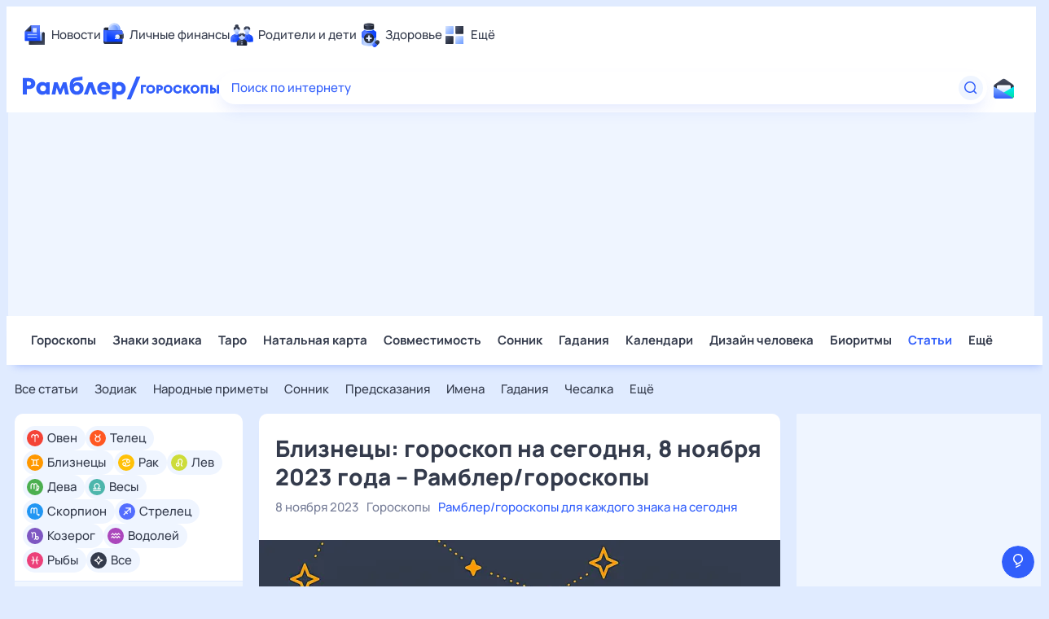

--- FILE ---
content_type: text/html; charset=utf-8
request_url: https://horoscopes.rambler.ru/horoscopes-articles/51731099-bliznetsy-goroskop-na-segodnya-8-noyabrya-2023-goda-rambler-goroskopy/
body_size: 22068
content:
<!doctype html><html lang="ru"><head><meta charset="UTF-8"><meta http-equiv="X-UA-Compatible" content="IE=edge"><meta name="viewport" content="width=device-width, initial-scale=1" /><meta name="google-site-verification" content="gCUlc75xaB8fn5MS524-Np496euN9aiV0FI4pS12R6A" /><script>window.CAPIRS_CONFIG = window.CAPIRS_CONFIG || {};window.CAPIRS_CONFIG.RESET_SYNC_BANNERS_STATE_ON_HISTORY_CHANGE = false;window.CAPIRS_CONFIG.COLLECT_ANALITYCS_ON_HISTORY_CHANGE = false;window.CAPIRS_CONFIG.REMOVE_ADVERTISING_BY_SUBSCRIPTION = true;</script><script type='text/javascript' src='//ssp.rambler.ru/capirs_async.js' async></script><link data-chunk="desktop" rel="preload" as="style" href="/ts-static/css/desktop.65f364b0.css"><link data-chunk="desktop" rel="preload" as="style" href="/ts-static/css/desktop.vendors.399b5c72.css"><link data-chunk="desktop" rel="preload" as="style" href="/ts-static/css/desktop.rc.f1662dfd.css"><link data-chunk="desktop" rel="preload" as="script" href="/ts-static/js/bundle.desktop.sentry.a45a3477.js"><link data-chunk="desktop" rel="preload" as="script" href="/ts-static/js/bundle.desktop.date.b6b9424d.js"><link data-chunk="desktop" rel="preload" as="script" href="/ts-static/js/bundle.desktop.rc.796bee9e.js"><link data-chunk="desktop" rel="preload" as="script" href="/ts-static/js/bundle.desktop.react.12418436.js"><link data-chunk="desktop" rel="preload" as="script" href="/ts-static/js/bundle.desktop.lodash.45ba04bf.js"><link data-chunk="desktop" rel="preload" as="script" href="/ts-static/js/bundle.desktop.router.b940fc4d.js"><link data-chunk="desktop" rel="preload" as="script" href="/ts-static/js/bundle.desktop.loadable.cd280783.js"><link data-chunk="desktop" rel="preload" as="script" href="/ts-static/js/bundle.desktop.vendors.34853c6f.js"><link data-chunk="desktop" rel="preload" as="script" href="/ts-static/js/bundle.desktop.ac68fa83.js"><link rel="preload" href="https://static.rambler.ru/fonts/Manrope/regular.woff2" as="font" type="font/woff" crossorigin><link rel="preload" href="https://static.rambler.ru/fonts/Manrope/medium.woff2" as="font" type="font/woff" crossorigin><link rel="preload" href="https://static.rambler.ru/fonts/Manrope/semibold.woff2" as="font" type="font/woff" crossorigin><link rel="preload" href="https://static.rambler.ru/fonts/Manrope/bold.woff2" as="font" type="font/woff" crossorigin><link rel="preload" href="https://static.rambler.ru/fonts/Manrope/extrabold.woff2" as="font" type="font/woff" crossorigin><link rel="preload" href="/ts-static/css/desktop.rc.f1662dfd.css" as="style"><link rel="stylesheet" href="/ts-static/css/desktop.rc.f1662dfd.css"><link rel="preload" href="/ts-static/css/desktop.vendors.399b5c72.css" as="style"><link rel="stylesheet" href="/ts-static/css/desktop.vendors.399b5c72.css"><link rel="preload" href="/ts-static/css/desktop.65f364b0.css" as="style"><link rel="stylesheet" href="/ts-static/css/desktop.65f364b0.css"><link rel="preload" href="//ssp.rambler.ru/capirs_async.js" as="script"><title data-react-helmet="true">Близнецы: гороскоп на сегодня, 8 ноября 2023 года – Рамблер/гороскопы</title><meta data-react-helmet="true" name="description" content="Близнецы: гороскоп на сегодня, 8 ноября 2023 года – Рамблер/гороскопы"/><meta data-react-helmet="true" property="og:site_name" content="Рамблер/гороскопы"/><meta data-react-helmet="true" property="og:title" content="Близнецы: гороскоп на сегодня, 8 ноября 2023 года – Рамблер/гороскопы"/><meta data-react-helmet="true" property="og:url" content="https://horoscopes.rambler.ru/horoscopes-articles/51731099-bliznetsy-goroskop-na-segodnya-8-noyabrya-2023-goda-rambler-goroskopy/"/><meta data-react-helmet="true" property="og:type" content="website"/><meta data-react-helmet="true" property="og:locale" content="ru_RU"/><meta data-react-helmet="true" property="og:description" content="Близнецы: гороскоп на сегодня, 8 ноября 2023 года – Рамблер/гороскопы"/><meta data-react-helmet="true" property="og:image" content="https://news.store.rambler.ru/img/8a46897b25eb05d39be6653e8e6e4827"/><meta data-react-helmet="true" property="og:image:width" content="1200"/><meta data-react-helmet="true" property="og:image:height" content="630"/><meta data-react-helmet="true" property="vk:image" content="https://news.store.rambler.ru/img/8a46897b25eb05d39be6653e8e6e4827"/><meta data-react-helmet="true" name="twitter:title" content="Близнецы: гороскоп на сегодня, 8 ноября 2023 года – Рамблер/гороскопы"/><meta data-react-helmet="true" name="twitter:image" content="https://news.store.rambler.ru/img/8a46897b25eb05d39be6653e8e6e4827"/><meta data-react-helmet="true" name="robots" content="all"/><meta data-react-helmet="true" name="yandex" content="all"/><meta data-react-helmet="true" name="referrer" content="no-referrer-when-downgrade"/><link data-react-helmet="true" rel="canonical" href="https://horoscopes.rambler.ru/horoscopes-articles/51731099-bliznetsy-goroskop-na-segodnya-8-noyabrya-2023-goda-rambler-goroskopy/"/><link rel="apple-touch-icon" sizes="76x76" href="/apple-touch-icon-76x76.png" /><link rel="apple-touch-icon" sizes="120x120" href="/apple-touch-icon-120x120.png" /><link rel="apple-touch-icon" sizes="152x152" href="/apple-touch-icon-152x152.png" /><link rel="apple-touch-icon" sizes="180x180" href="/apple-touch-icon-180x180.png" /><link rel="apple-touch-icon" href="/apple-touch-icon.png" /><link rel="icon" type="image/png" sizes="16x16" href="/favicon-16x16.png" /><link rel="icon" type="image/png" sizes="32x32" href="/favicon-32x32.png" /><link rel="icon" type="image/png" sizes="192x192" href="/favicon-192x192.png" /><link rel="manifest" href="/manifest-ts.json"><meta name="msapplication-TileColor" content="#ffffff" /><meta name="theme-color" content="#ffffff" /><script>window.yaContextCb = window.yaContextCb || []</script><script src="https://yandex.ru/ads/system/context.js" async></script></head><body class="ad_branding_site" data-cerber="horo-new"><div id="root"><div class="ad nav-ad textad" style="width:1px;height:1px;position:absolute;left:-100000px"></div><div class="ad ad-banner adbanner nav-ad pub_300x250 pub_300x250m pub_728x90 text-ad textAd text_ad text_ads text-ads text-ad-links" style="width:1px;height:1px;position:absolute;left:-100000px"></div><div class="j30he"><div class=""><div><div class=""><div id="hedux-579505504"></div></div></div></div></div><div class="xBKfv ad_branding_header"><header class="rc__3asvyx ad_branding_header"><div class="rc__215akj"><div class="rc__5fwmzw"></div></div><script type="application/ld+json">{"@context":"http://schema.org","@type":"ItemList","itemListElement":[{"@type":"SiteNavigationElement","position":1,"url":"https://news.rambler.ru/"},{"@type":"SiteNavigationElement","position":2,"url":"https://finance.rambler.ru/"},{"@type":"SiteNavigationElement","position":3,"url":"https://family.rambler.ru/"},{"@type":"SiteNavigationElement","position":4,"url":"https://doctor.rambler.ru/"},{"@type":"SiteNavigationElement","position":5,"url":"https://weekend.rambler.ru/"},{"@type":"SiteNavigationElement","position":6,"url":"https://www.rambler.ru/dom/"},{"@type":"SiteNavigationElement","position":7,"url":"https://sport.rambler.ru/"},{"@type":"SiteNavigationElement","position":8,"url":"https://www.rambler.ru/pro/"},{"@type":"SiteNavigationElement","position":9,"url":"https://auto.rambler.ru/"},{"@type":"SiteNavigationElement","position":10,"url":"https://sci.rambler.ru/"},{"@type":"SiteNavigationElement","position":11,"url":"https://life.rambler.ru/"},{"@type":"SiteNavigationElement","position":12,"url":"https://www.rambler.ru/eco/"},{"@type":"SiteNavigationElement","position":13,"url":"https://eda.rambler.ru/"},{"@type":"SiteNavigationElement","position":14,"url":"https://horoscopes.rambler.ru/"},{"@type":"SiteNavigationElement","position":15,"url":"https://mail.rambler.ru/"},{"@type":"SiteNavigationElement","position":16,"url":"https://r0.ru/"},{"@type":"SiteNavigationElement","position":17,"url":"https://weather.rambler.ru/"},{"@type":"SiteNavigationElement","position":18,"url":"https://tv.rambler.ru/"},{"@type":"SiteNavigationElement","position":19,"url":"https://help.rambler.ru/"}]}</script><div class="rc__6ajzxr rc-topline"><div class="rc__3yjsqa rc__5ggxap"><div class="rc__8wcknd rc__51k77w breakpoints"><nav class="rc__4jhd6r" role="menu"><ul class="rc__87za64"><li class="rc__84kpwh"><a class="rc__4jqs5s" href="https://news.rambler.ru/" data-cerber="topline::menu::news_link" tabindex="0" role="menuitem"><span class="rc__8cy3va rc__74fuu9"></span><span class="rc__jme3a3">Новости</span></a></li><li class="rc__84kpwh"><a class="rc__4jqs5s" href="https://finance.rambler.ru/" data-cerber="topline::menu::finance_link" tabindex="0" role="menuitem"><span class="rc__8cy3va rc__475a6x"></span><span class="rc__jme3a3">Личные финансы</span></a></li><li class="rc__84kpwh"><a class="rc__4jqs5s" href="https://family.rambler.ru/" data-cerber="topline::menu::family_link" tabindex="0" role="menuitem"><span class="rc__8cy3va rc__3ph95q"></span><span class="rc__jme3a3">Родители и дети</span></a></li><li class="rc__84kpwh"><a class="rc__4jqs5s" href="https://doctor.rambler.ru/" data-cerber="topline::menu::doctor_link" tabindex="0" role="menuitem"><span class="rc__8cy3va rc__8qz4sj"></span><span class="rc__jme3a3">Здоровье</span></a></li><li class="rc__84kpwh"><a class="rc__4jqs5s" href="https://www.rambler.ru/all" data-cerber="topline::menu::more_link" tabindex="-1" role="menuitem"><span class="rc__8cy3va rc__2bxhdu"></span><span class="rc__jme3a3">Ещё</span></a></li></ul><div class="rc__5anmk5"><div class="rc__ujw4dk"><ul class="rc__364bhv"><li><a class="rc__4jqs5s" href="https://weekend.rambler.ru/" data-cerber="topline::dropdown::weekend_link" tabindex="0" role="menuitem"><span class="rc__8cy3va rc__3tgcp9"></span><span class="rc__jme3a3">Развлечения и отдых</span></a></li><li><a class="rc__4jqs5s" href="https://www.rambler.ru/dom/" data-cerber="topline::dropdown::dom_link" tabindex="0" role="menuitem"><span class="rc__8cy3va rc__cn8dpf"></span><span class="rc__jme3a3">Дом и уют</span></a></li><li><a class="rc__4jqs5s" href="https://sport.rambler.ru/" data-cerber="topline::dropdown::sport_link" tabindex="0" role="menuitem"><span class="rc__8cy3va rc__8bk39f"></span><span class="rc__jme3a3">Спорт</span></a></li><li><a class="rc__4jqs5s" href="https://www.rambler.ru/pro/" data-cerber="topline::dropdown::pro_link" tabindex="0" role="menuitem"><span class="rc__8cy3va rc__7vnfy8"></span><span class="rc__jme3a3">Карьера</span></a></li><li><a class="rc__4jqs5s" href="https://auto.rambler.ru/" data-cerber="topline::dropdown::auto_link" tabindex="0" role="menuitem"><span class="rc__8cy3va rc__2wczpr"></span><span class="rc__jme3a3">Авто</span></a></li><li><a class="rc__4jqs5s" href="https://sci.rambler.ru/" data-cerber="topline::dropdown::sci_link" tabindex="0" role="menuitem"><span class="rc__8cy3va rc__81dzh1"></span><span class="rc__jme3a3">Технологии и тренды</span></a></li><li><a class="rc__4jqs5s" href="https://life.rambler.ru/" data-cerber="topline::dropdown::life_link" tabindex="0" role="menuitem"><span class="rc__8cy3va rc__31pwm5"></span><span class="rc__jme3a3">Жизненные ситуации</span></a></li><li><a class="rc__4jqs5s rc__5uku7g" href="https://www.rambler.ru/eco/" data-cerber="topline::dropdown::eco_link" tabindex="0" role="menuitem"><span class="rc__8cy3va rc__2pr69a"></span><span class="rc__jme3a3">Сберегаем вместе</span></a></li><li><a class="rc__4jqs5s" href="https://eda.rambler.ru/" data-cerber="topline::dropdown::eda_link" tabindex="0" role="menuitem"><span class="rc__8cy3va rc__6dqcda"></span><span class="rc__jme3a3">Еда</span></a></li><li><a class="rc__4jqs5s" href="https://horoscopes.rambler.ru/" data-cerber="topline::dropdown::horoscopes_link" tabindex="0" role="menuitem"><span class="rc__8cy3va rc__66mjxt"></span><span class="rc__jme3a3">Гороскопы</span></a></li></ul></div><div class="rc__6nme8z"><ul class="rc__364bhv"><li><a class="rc__4jqs5s" href="https://mail.rambler.ru/" data-cerber="topline::dropdown::mail_link" tabindex="0" role="menuitem"><span class="rc__8cy3va rc__79egbp"></span><span class="rc__jme3a3">Почта</span></a></li><li><a class="rc__4jqs5s" href="https://r0.ru/" data-cerber="topline::dropdown::search_link" tabindex="0" role="menuitem"><span class="rc__8cy3va rc__6vduyn"></span><span class="rc__jme3a3">Поиск</span></a></li><li><a class="rc__4jqs5s" href="https://weather.rambler.ru/" data-cerber="topline::dropdown::weather_link" tabindex="0" role="menuitem"><span class="rc__8cy3va rc__3drdas"></span><span class="rc__jme3a3">Погода</span></a></li><li><a class="rc__4jqs5s" href="https://tv.rambler.ru/" data-cerber="topline::dropdown::tv_link" tabindex="0" role="menuitem"><span class="rc__8cy3va rc__4ubdjp"></span><span class="rc__jme3a3">ТВ-программа</span></a></li></ul><ul class="rc__364bhv"><li><a class="rc__4jqs5s" href="https://help.rambler.ru/" data-cerber="topline::dropdown::help_link" tabindex="0" role="menuitem"><span class="rc__8cy3va rc__6355xf"></span><span class="rc__jme3a3">Помощь</span></a></li></ul></div></div></nav><div class="rc__4cfwtg rc__6wncmy rc__7dqqe9"><div class="j30he"><div class=""><div><div class=""><div id="hedux-579506534"></div></div></div></div></div></div><div class="rc__bwm8dr"></div></div></div></div><div class="rc__6mqu3t rc-header"><div class="rc__8wcknd rc__51k77w breakpoints"><div class="rc__7t272a rc__suhjmx"><a class="rc__5h5udh" href="https://www.rambler.ru/" title="Главная страница Рамблер" data-cerber="topline::logo::rambler"><span class="rc__8k27m3"></span></a><a class="rc__5h5udh" href="/" data-cerber="topline::logo::horoscopes"><span class="rc__36gd3d"></span></a></div><div class="rc__cduvpz rc__5xfz3h"><form class="rc__6x1w84" action="https://nova.rambler.ru/search" role="search" aria-label="Поиск по интернету"><label class="rc__4huwu7"><input class="rc__86etrn" type="text" name="query" autoComplete="off" autoCorrect="off" autoCapitalize="off" spellcheck="false" data-cerber="topline::search::input" value=""/><span class="rc__5bfz48">Поиск по интернету</span></label><button class="rc__3vg6ke rc__3hgafm" type="submit" aria-label="Найти" data-cerber="topline::search::search_button"><span class="rc__7c3w4t"><svg xmlns="http://www.w3.org/2000/svg" width="20" height="20" fill="none" class="rc__4sdj3f"><path fill="currentColor" fill-rule="evenodd" d="M0 20V0v20ZM20 0v20V0Zm-2.823 16.116-2.728-2.727a6.994 6.994 0 0 0 1.441-5.644c-.489-2.806-2.728-5.089-5.527-5.616a7.011 7.011 0 0 0-8.234 8.234c.527 2.799 2.81 5.038 5.616 5.527a6.994 6.994 0 0 0 5.644-1.441l2.727 2.728a.5.5 0 0 0 .707 0l.354-.354a.5.5 0 0 0 0-.707ZM9 3.5c3.033 0 5.5 2.467 5.5 5.5s-2.467 5.5-5.5 5.5A5.506 5.506 0 0 1 3.5 9c0-3.033 2.467-5.5 5.5-5.5Z" clip-rule="evenodd"></path></svg></span></button></form></div><div class="rc__56h59c"><a class="rc__29x3bb rc__2bcj7b" href="https://mail.rambler.ru/" title="Рамблер почта" target="_blank" rel="noopener" data-cerber="topline::mail_button::login"><span class="rc__4axx6f"><span class="rc__2pq3vx"></span></span></a></div></div></div></header></div><div class="billboard-wrapper"><div class="j30he a5nPI"><div class="_2KL96 Q1IMp Gmsp9 KRFPW"><div><div class=""><div id="hedux-579505414"></div></div></div></div></div></div><div class="j30he"><div class=""><div><div class=""><div id="hedux-579505488"></div></div></div></div></div><div itemscope="" itemType="http://schema.org/Article" class="YZbhE ad_branding_main"><div class="I3hgj"><div class="SPJbL menu-horizontal"><div class="hCh85"><div class="JM9oX"><a class="_7hb2Q" href="/" data-horo-new="longread_article_content_page::top_menu::Гороскопы::not_current" icon="https://static.rambler.ru/icons/horoscope/topline/regular/horoscopes.svg" code="horoscope-main">Гороскопы</a><a class="_7hb2Q" href="/znaki-zodiaka/" data-horo-new="longread_article_content_page::top_menu::Знаки зодиака::not_current" icon="https://static.rambler.ru/icons/horoscope/topline/regular/zodiac.svg" code="horoscope-description-main">Знаки зодиака</a><a class="_7hb2Q" href="/taro/" data-horo-new="longread_article_content_page::top_menu::Таро::not_current" icon="https://static.rambler.ru/icons/horoscope/topline/regular/tarot.svg" code="fortune-taromain">Таро</a><a class="_7hb2Q" href="/natalnaya-karta/" data-horo-new="longread_article_content_page::top_menu::Натальная карта::not_current" icon="https://static.rambler.ru/icons/horoscope/topline/regular/natalchart.svg" code="natal-chart-main">Натальная карта</a><a class="_7hb2Q" href="/sovmestimost-znakov-zodiaka/" data-horo-new="longread_article_content_page::top_menu::Совместимость::not_current" icon="https://static.rambler.ru/icons/horoscope/topline/regular/compatibility.svg" code="/horoscope-compatibility-all|horoscope-compatibility-.+|horoscope-compatibility-woman-.+\/man-.+/g">Совместимость</a><a class="_7hb2Q" href="/dreams/" data-horo-new="longread_article_content_page::top_menu::Сонник::not_current" icon="https://static.rambler.ru/icons/horoscope/topline/regular/dreams.svg" code="/dreams-main|dreams-word-.+/g">Сонник</a><a class="_7hb2Q" href="/gadanie-online/" data-horo-new="longread_article_content_page::top_menu::Гадания::not_current" icon="https://static.rambler.ru/icons/horoscope/topline/regular/divination.svg" code="fortune-main">Гадания</a><a class="_7hb2Q" href="/moon/calendar/" data-horo-new="longread_article_content_page::top_menu::Календари::not_current" icon="https://static.rambler.ru/icons/horoscope/topline/regular/calendar.svg" code="horo-calendars">Календари</a><a class="_7hb2Q" href="/dizain-cheloveka/" data-horo-new="longread_article_content_page::top_menu::Дизайн человека::not_current" icon="https://static.rambler.ru/icons/horoscope/topline/regular/humandesign.svg" code="/humandesign-main|humandesign-result/g">Дизайн человека</a><a class="_7hb2Q" href="/personal/" data-horo-new="longread_article_content_page::top_menu::Биоритмы::not_current" icon="https://static.rambler.ru/icons/horoscope/topline/regular/biorhythms.svg" code="/dashboard-main|dashboard-main-.+/g">Биоритмы</a><a class="_7hb2Q VXsdX" href="/longread/" data-horo-new="longread_article_content_page::top_menu::Статьи::current" icon="https://static.rambler.ru/icons/horoscope/topline/regular/articles.svg" code="articles-list">Статьи</a><div class="_2KZU8"><button type="button" class="_7hb2Q FwbdM" data-horo-new="longread_article_content_page::top_menu::more::show">Ещё</button><div class="JOIYM"><a class="_7hb2Q OOmUN" href="/names/" data-horo-new="longread_article_content_page::top_menu::Ещё_Имена::not_current" icon="https://static.rambler.ru/icons/horoscope/topline/regular/names.svg" code="/names-main|names-name-.+|names-patronymic-.+/g">Имена</a><a class="_7hb2Q OOmUN" href="/primety/" data-horo-new="longread_article_content_page::top_menu::Ещё_Приметы::not_current" icon="https://static.rambler.ru/icons/horoscope/topline/regular/omens.svg" code="/omens-main|omens-word-.+/g">Приметы</a><a class="_7hb2Q OOmUN" href="/chinese/" data-horo-new="longread_article_content_page::top_menu::Ещё_Китайский гороскоп::not_current" icon="https://static.rambler.ru/icons/horoscope/topline/regular/chinese.svg" code="/chinese-description|chinese-forecast-.+\/(2021|2022)/g">Китайский гороскоп</a><a class="_7hb2Q OOmUN" href="/retrograde-mercury/" data-horo-new="longread_article_content_page::top_menu::Ещё_Ретроградный Меркурий::not_current" icon="https://static.rambler.ru/icons/horoscope/topline/regular/retrograde.svg" code="retrograde-mercury">Ретроградный Меркурий</a><a class="_7hb2Q OOmUN" href="/news-letter/" data-horo-new="longread_article_content_page::top_menu::Ещё_Почтовые рассылки::not_current" icon="https://static.rambler.ru/icons/horoscope/topline/regular/horoscopes.svg" code="mailing-main">Почтовые рассылки</a><div class="YZvZb"><a class="_7hb2Q OOmUN" href="/" data-horo-new="longread_article_content_page::top_menu::Ещё_Мобильная версия::not_current" data-blocks="mobile">Мобильная версия</a><a class="_7hb2Q OOmUN" to="[object Object]" href="https://reklama.rambler.ru/sites/horoscopes/?about=1" data-horo-new="longread_article_content_page::top_menu::Ещё_Реклама::not_current" target="_blank" data-blocks="adv">Реклама</a><a class="_7hb2Q OOmUN" to="[object Object]" href="https://help.rambler.ru/news/redakcionnaya_politika/1853/" data-horo-new="longread_article_content_page::top_menu::Ещё_Редакционная политика::not_current" target="_blank" data-blocks="editorial">Редакционная политика</a><a class="_7hb2Q OOmUN" href="/editors/" data-horo-new="longread_article_content_page::top_menu::Ещё_О проекте::not_current" data-blocks="about_project" code="/editors-main|editors-author-.+/g">О проекте</a><a class="_7hb2Q OOmUN" to="[object Object]" href="https://help.rambler.ru/feedback/horoscopes/" data-horo-new="longread_article_content_page::top_menu::Ещё_Помощь::not_current" target="_blank" data-blocks="help">Помощь</a><span class="_7hb2Q _2Gx6m XxWvy">18+</span><div class="PqhPI">На информационном ресурсе применяются рекомендательные технологии в соответствии с <a href="https://help.rambler.ru/legal/2183/uslovia" target="_blank" class="AKqDa" rel="noopener noreferrer nofollow" data-horo-new="longread_article_content_page::top_menu::Ещё_Правила::not_current">Правилами</a></div></div></div></div></div></div></div><div class="_0bw9P PdB6I"><div class="_5gV0B"><div class="SSOGG"><a class="_7hb2Q _2Gx6m" href="/longread/" data-horo-new="longread_article_content_page::bottom_menu::Все статьи::not_current" code="articles-list">Все статьи</a><a class="_7hb2Q _2Gx6m" href="/zodiac-articles/" data-horo-new="longread_article_content_page::bottom_menu::Зодиак::not_current" code="/articles-topic-zodiac-articles|articles-detail-.+\/zodiac-articles/g">Зодиак</a><a class="_7hb2Q _2Gx6m" href="/folk-calendar-articles/" data-horo-new="longread_article_content_page::bottom_menu::Народные приметы::not_current" code="/articles-topic-folk-calendar-articles|articles-detail-.+\/folk-calendar-articles/g">Народные приметы</a><a class="_7hb2Q _2Gx6m" href="/dreams-articles/" data-horo-new="longread_article_content_page::bottom_menu::Сонник::not_current" code="/articles-topic-dreams-articles|articles-detail-.+\/dreams-articles/g">Сонник</a><a class="_7hb2Q _2Gx6m" href="/predictions-articles/" data-horo-new="longread_article_content_page::bottom_menu::Предсказания::not_current" code="/articles-topic-predictions-articles|articles-detail-.+\/predictions-articles/g">Предсказания</a><a class="_7hb2Q _2Gx6m" href="/names-articles/" data-horo-new="longread_article_content_page::bottom_menu::Имена::not_current" code="/articles-topic-names-articles|articles-detail-.+\/names-articles/g">Имена</a><a class="_7hb2Q _2Gx6m" href="/fortune-articles/" data-horo-new="longread_article_content_page::bottom_menu::Гадания::not_current" code="/articles-topic-fortune-articles|articles-detail-.+\/fortune-articles/g">Гадания</a><a class="_7hb2Q _2Gx6m" href="/chesalka-articles/" data-horo-new="longread_article_content_page::bottom_menu::Чесалка::not_current" code="/articles-topic-chesalka-articles|articles-detail-.+\/chesalka-articles/g">Чесалка</a><div class="_2KZU8"><button type="button" class="_7hb2Q _2Gx6m FwbdM" data-horo-new="longread_article_content_page::bottom_menu::more::show">Ещё</button><div class="_5Dstw apTCL" style="height:600px"><a class="_7hb2Q VXsdX OOmUN _2Gx6m" href="/horoscopes-articles/" data-horo-new="longread_article_content_page::bottom_menu::Ещё_Гороскопы::current" code="/articles-topic-horoscopes-articles|articles-detail-.+\/horoscopes-articles/g">Гороскопы</a><a class="_7hb2Q OOmUN _2Gx6m" href="/natalnaya-karta-articles/" data-horo-new="longread_article_content_page::bottom_menu::Ещё_Натальная карта::not_current" code="/articles-topic-natalnaya-karta-articles|articles-detail-.+\/natalnaya-karta-articles/g">Натальная карта</a><a class="_7hb2Q OOmUN _2Gx6m" href="/2026-articles/" data-horo-new="longread_article_content_page::bottom_menu::Ещё_2026 год::not_current" code="/articles-topic-2026-articles|articles-detail-.+\/2026-articles/g">2026 год</a><a class="_7hb2Q OOmUN _2Gx6m" href="/znachenie-chasov-articles/" data-horo-new="longread_article_content_page::bottom_menu::Ещё_Значение часов на часах::not_current" code="/articles-topic-znachenie-chasov-articles|articles-detail-.+\/znachenie-chasov-articles/g">Значение часов на часах</a><a class="_7hb2Q OOmUN _2Gx6m" href="/numerology-articles/" data-horo-new="longread_article_content_page::bottom_menu::Ещё_Нумерология::not_current" code="/articles-topic-numerology-articles|articles-detail-.+\/numerology-articles/g">Нумерология</a><a class="_7hb2Q OOmUN _2Gx6m" href="/chihalka-articles/" data-horo-new="longread_article_content_page::bottom_menu::Ещё_Чихалка::not_current" code="/articles-topic-chihalka-articles|articles-detail-.+\/chihalka-articles/g">Чихалка</a><a class="_7hb2Q OOmUN _2Gx6m" href="/taro-articles/" data-horo-new="longread_article_content_page::bottom_menu::Ещё_Таро::not_current" code="/articles-topic-taro-articles|articles-detail-.+\/taro-articles/g">Таро</a><a class="_7hb2Q OOmUN _2Gx6m" href="/psychology-articles/" data-horo-new="longread_article_content_page::bottom_menu::Ещё_Психология::not_current" code="/articles-topic-psychology-articles|articles-detail-.+\/psychology-articles/g">Психология</a><a class="_7hb2Q OOmUN _2Gx6m" href="/vanga-articles/" data-horo-new="longread_article_content_page::bottom_menu::Ещё_Ванга::not_current" code="/articles-topic-vanga-articles|articles-detail-.+\/vanga-articles/g">Ванга</a><a class="_7hb2Q OOmUN _2Gx6m" href="/hiromantiya-articles/" data-horo-new="longread_article_content_page::bottom_menu::Ещё_Хиромантия::not_current" code="/articles-topic-hiromantiya-articles|articles-detail-.+\/hiromantiya-articles/g">Хиромантия</a><a class="_7hb2Q OOmUN _2Gx6m" href="/afterlife-articles/" data-horo-new="longread_article_content_page::bottom_menu::Ещё_Загробная жизнь::not_current" code="/articles-topic-afterlife-articles|articles-detail-.+\/afterlife-articles/g">Загробная жизнь</a><a class="_7hb2Q OOmUN _2Gx6m" href="/zagovory-ritualy-articles/" data-horo-new="longread_article_content_page::bottom_menu::Ещё_Заговоры и обряды::not_current" code="/articles-topic-zagovory-ritualy-articles|articles-detail-.+\/zagovory-ritualy-articles/g">Заговоры и обряды</a><a class="_7hb2Q OOmUN _2Gx6m" href="/eastern-articles/" data-horo-new="longread_article_content_page::bottom_menu::Ещё_Восточный гороскоп::not_current" code="/articles-topic-eastern-articles|articles-detail-.+\/eastern-articles/g">Восточный гороскоп</a><a class="_7hb2Q OOmUN _2Gx6m" href="/moon-articles/" data-horo-new="longread_article_content_page::bottom_menu::Ещё_Лунный календарь::not_current" code="/articles-topic-moon-articles|articles-detail-.+\/moon-articles/g">Лунный календарь</a><a class="_7hb2Q OOmUN _2Gx6m" href="/retrogradnyj-merkurij-articles/" data-horo-new="longread_article_content_page::bottom_menu::Ещё_Ретроградный меркурий::not_current" code="/articles-topic-retrogradnyj-merkurij-articles|articles-detail-.+\/retrogradnyj-merkurij-articles/g">Ретроградный меркурий</a><a class="_7hb2Q OOmUN _2Gx6m" href="/primety-articles/" data-horo-new="longread_article_content_page::bottom_menu::Ещё_Приметы на новый год::not_current" code="/articles-topic-primety-articles|articles-detail-.+\/primety-articles/g">Приметы на новый год</a><a class="_7hb2Q OOmUN _2Gx6m" href="/tests-articles/" data-horo-new="longread_article_content_page::bottom_menu::Ещё_Тесты::not_current" code="/articles-topic-tests-articles|articles-detail-.+\/tests-articles/g">Тесты</a><a class="_7hb2Q OOmUN _2Gx6m" href="/zagovory-articles/" data-horo-new="longread_article_content_page::bottom_menu::Ещё_Заговоры на новый год::not_current" code="/articles-topic-zagovory-articles|articles-detail-.+\/zagovory-articles/g">Заговоры на новый год</a><a class="_7hb2Q OOmUN _2Gx6m" href="/dizain-cheloveka-articles/" data-horo-new="longread_article_content_page::bottom_menu::Ещё_Дизайн человека::not_current" code="/articles-topic-dizain-cheloveka-articles|articles-detail-.+\/dizain-cheloveka-articles/g">Дизайн человека</a><a class="_7hb2Q OOmUN _2Gx6m" href="/kalendar-majya-articles/" data-horo-new="longread_article_content_page::bottom_menu::Ещё_Календарь майя::not_current" code="/articles-topic-kalendar-majya-articles|articles-detail-.+\/kalendar-majya-articles/g">Календарь майя</a><a class="_7hb2Q OOmUN _2Gx6m" href="/astro-school-articles/" data-horo-new="longread_article_content_page::bottom_menu::Ещё_Астрошкола::not_current" code="/articles-topic-astro-school-articles|articles-detail-.+\/astro-school-articles/g">Астрошкола</a><a class="_7hb2Q OOmUN _2Gx6m" href="/yoga-articles/" data-horo-new="longread_article_content_page::bottom_menu::Ещё_Йога::not_current" code="/articles-topic-yoga-articles|articles-detail-.+\/yoga-articles/g">Йога</a><a class="_7hb2Q OOmUN _2Gx6m" href="/2025-articles/" data-horo-new="longread_article_content_page::bottom_menu::Ещё_2025 год::not_current" code="/articles-topic-2025-articles|articles-detail-.+\/2025-articles/g">2025 год</a><a class="_7hb2Q OOmUN _2Gx6m" href="/2024-articles/" data-horo-new="longread_article_content_page::bottom_menu::Ещё_2024 год::not_current" code="/articles-topic-2024-articles|articles-detail-.+\/2024-articles/g">2024 год</a><a class="_7hb2Q OOmUN _2Gx6m" href="/2023-articles/" data-horo-new="longread_article_content_page::bottom_menu::Ещё_2023 год::not_current" code="/articles-topic-2023-articles|articles-detail-.+\/2023-articles/g">2023 год</a><a class="_7hb2Q OOmUN _2Gx6m" href="/2022-articles/" data-horo-new="longread_article_content_page::bottom_menu::Ещё_2022 год::not_current" code="/articles-topic-2022-articles|articles-detail-.+\/2022-articles/g">2022 год</a><a class="_7hb2Q OOmUN _2Gx6m" href="/2021-articles/" data-horo-new="longread_article_content_page::bottom_menu::Ещё_2021 год::not_current" code="/articles-topic-2021-articles|articles-detail-.+\/2021-articles/g">2021 год</a><a class="_7hb2Q OOmUN _2Gx6m" href="/2020-articles/" data-horo-new="longread_article_content_page::bottom_menu::Ещё_2020 год::not_current" code="/articles-topic-2020-articles|articles-detail-.+\/2020-articles/g">2020 год</a><a class="_7hb2Q OOmUN _2Gx6m" href="/projectnews-articles/" data-horo-new="longread_article_content_page::bottom_menu::Ещё_Новости проекта::not_current" code="/articles-topic-projectnews-articles|articles-detail-.+\/projectnews-articles/g">Новости проекта</a></div></div></div></div></div></div><div class="wVAVf top-part"><div class="_7GsYh c4PaQ"><div class="SoY92"><div class="DJvvF"><div class="z1LNu URBSj"><div class="a06sG"><svg class="JwflE" data-cy="bubble-all"><use xlink:href="#bubble-all"></use></svg><a data-horo-new="longread_article_content_page::bubble_menu::Все::not_current" class="_4Pcbu _8ZcCi" href="/zodiac/general/all/today/">Все</a></div><span class="tiMBx"></span></div><div class="z1LNu rR4Nv"><div class="a06sG"><svg class="JwflE" data-cy="bubble-aries"><use xlink:href="#bubble-aries"></use></svg><a data-horo-new="longread_article_content_page::bubble_menu::Овен::not_current" class="_4Pcbu _8ZcCi" href="/aries/">Овен</a></div><span class="tiMBx"></span></div><div class="z1LNu zoEPL"><div class="a06sG"><svg class="JwflE" data-cy="bubble-taurus"><use xlink:href="#bubble-taurus"></use></svg><a data-horo-new="longread_article_content_page::bubble_menu::Телец::not_current" class="_4Pcbu _8ZcCi" href="/taurus/">Телец</a></div><span class="tiMBx"></span></div><div class="z1LNu wyu2x"><div class="a06sG"><svg class="JwflE" data-cy="bubble-gemini"><use xlink:href="#bubble-gemini"></use></svg><a data-horo-new="longread_article_content_page::bubble_menu::Близнецы::not_current" class="_4Pcbu _8ZcCi" href="/gemini/">Близнецы</a></div><span class="tiMBx"></span></div><div class="z1LNu IUTUu"><div class="a06sG"><svg class="JwflE" data-cy="bubble-cancer"><use xlink:href="#bubble-cancer"></use></svg><a data-horo-new="longread_article_content_page::bubble_menu::Рак::not_current" class="_4Pcbu _8ZcCi" href="/cancer/">Рак</a></div><span class="tiMBx"></span></div><div class="z1LNu wQLOA"><div class="a06sG"><svg class="JwflE" data-cy="bubble-leo"><use xlink:href="#bubble-leo"></use></svg><a data-horo-new="longread_article_content_page::bubble_menu::Лев::not_current" class="_4Pcbu _8ZcCi" href="/leo/">Лев</a></div><span class="tiMBx"></span></div><div class="z1LNu XXEDm"><div class="a06sG"><svg class="JwflE" data-cy="bubble-virgo"><use xlink:href="#bubble-virgo"></use></svg><a data-horo-new="longread_article_content_page::bubble_menu::Дева::not_current" class="_4Pcbu _8ZcCi" href="/virgo/">Дева</a></div><span class="tiMBx"></span></div><div class="z1LNu WFprm"><div class="a06sG"><svg class="JwflE" data-cy="bubble-libra"><use xlink:href="#bubble-libra"></use></svg><a data-horo-new="longread_article_content_page::bubble_menu::Весы::not_current" class="_4Pcbu _8ZcCi" href="/libra/">Весы</a></div><span class="tiMBx"></span></div><div class="z1LNu LbTeW"><div class="a06sG"><svg class="JwflE" data-cy="bubble-scorpio"><use xlink:href="#bubble-scorpio"></use></svg><a data-horo-new="longread_article_content_page::bubble_menu::Скорпион::not_current" class="_4Pcbu _8ZcCi" href="/scorpio/">Скорпион</a></div><span class="tiMBx"></span></div><div class="z1LNu ICXBy"><div class="a06sG"><svg class="JwflE" data-cy="bubble-sagittarius"><use xlink:href="#bubble-sagittarius"></use></svg><a data-horo-new="longread_article_content_page::bubble_menu::Стрелец::not_current" class="_4Pcbu _8ZcCi" href="/sagittarius/">Стрелец</a></div><span class="tiMBx"></span></div><div class="z1LNu jQZIm"><div class="a06sG"><svg class="JwflE" data-cy="bubble-capricorn"><use xlink:href="#bubble-capricorn"></use></svg><a data-horo-new="longread_article_content_page::bubble_menu::Козерог::not_current" class="_4Pcbu _8ZcCi" href="/capricorn/">Козерог</a></div><span class="tiMBx"></span></div><div class="z1LNu iPysJ"><div class="a06sG"><svg class="JwflE" data-cy="bubble-aquarius"><use xlink:href="#bubble-aquarius"></use></svg><a data-horo-new="longread_article_content_page::bubble_menu::Водолей::not_current" class="_4Pcbu _8ZcCi" href="/aquarius/">Водолей</a></div><span class="tiMBx"></span></div><div class="z1LNu A72BX"><div class="a06sG"><svg class="JwflE" data-cy="bubble-pisces"><use xlink:href="#bubble-pisces"></use></svg><a data-horo-new="longread_article_content_page::bubble_menu::Рыбы::not_current" class="_4Pcbu _8ZcCi" href="/pisces/">Рыбы</a></div><span class="tiMBx"></span></div></div></div></div><div class="NwrkV XqDDN xJZiP personal-account"><div class="grREZ"><button class="jRNX0" type="button"><span class="G01va hL3qI">Ваши данные для прогнозов</span><svg class="JWeXC" data-cy="arrow-down"><use xlink:href="#arrow-down"></use></svg></button><div class="_2w8Sl"><div class="BTlzD"><div class="EU6KE"><span class="TuOUs A3yqX">Дата рождения</span><div class="rc__22c2x2 qJxZF"><button class="rc__2fpp6y" type="button" tabindex="0" role="tooltip"><svg viewBox="0 0 20 20" fill="none" class="rc__8kggu9"><path fill="currentColor" d="M20 0v20V0ZM0 0v20V0Zm10 5C8.313 5 6.906 6.022 6.574 7.384A.5.5 0 0 0 7.061 8h.509a.504.504 0 0 0 .484-.339C8.265 7.005 9.071 6.5 10 6.5c1.084 0 2 .687 2 1.5 0 .448-.315.701-1.035 1.172-.596.39-1.373.898-1.629 1.794a.5.5 0 0 0 .482.634h.533c.199 0 .38-.118.458-.301.121-.284.434-.516.977-.872C12.51 9.954 13.5 9.305 13.5 8c0-1.657-1.567-3-3.5-3Zm0-3a8 8 0 1 0 0 16 8 8 0 0 0 0-16Zm0 1.5c3.584 0 6.5 2.916 6.5 6.5s-2.916 6.5-6.5 6.5A6.508 6.508 0 0 1 3.5 10c0-3.584 2.916-6.5 6.5-6.5Zm.9 9.6v.8a.5.5 0 0 1-.5.5h-.8a.5.5 0 0 1-.5-.5v-.8a.5.5 0 0 1 .5-.5h.8a.5.5 0 0 1 .5.5Z"></path></svg></button></div></div><div class="bUizY"><div class="rc__7717mh rc__5ztfmc rc__6ganxn RMwvx"><input spellcheck="false" name="date" data-horo-new="longread_article_content_page::user_profile::birthday" class="rc__7zy89y" type="text" placeholder="Дата рождения" autoComplete="off" value=""/><button type="button" class="rc__7k9yds"><svg xmlns="http://www.w3.org/2000/svg" width="20" height="20" fill="currentColor"><path fill-rule="evenodd" d="M3.5 15.5h13V9h-13v6.5ZM17 3h-.5v4.5h-13v-3h1.25v1a.5.5 0 0 0 .5.5h.5a.5.5 0 0 0 .5-.5v-3a.5.5 0 0 0-.5-.5h-.5a.5.5 0 0 0-.5.5V3H3a1 1 0 0 0-1 1v12a1 1 0 0 0 1 1h14a1 1 0 0 0 1-1V4a1 1 0 0 0-1-1Zm-2.25-1h-.5a.5.5 0 0 0-.5.5V3h-6v1.5h6v1a.5.5 0 0 0 .5.5h.5a.5.5 0 0 0 .5-.5v-3a.5.5 0 0 0-.5-.5ZM0 20V0v20ZM20 0v20V0Z" clip-rule="evenodd"></path></svg></button></div></div></div><div class="BTlzD"><div class="EU6KE"><span class="TuOUs A3yqX">Время рождения</span><div class="rc__22c2x2 qJxZF"><button class="rc__2fpp6y" type="button" tabindex="0" role="tooltip"><svg viewBox="0 0 20 20" fill="none" class="rc__8kggu9"><path fill="currentColor" d="M20 0v20V0ZM0 0v20V0Zm10 5C8.313 5 6.906 6.022 6.574 7.384A.5.5 0 0 0 7.061 8h.509a.504.504 0 0 0 .484-.339C8.265 7.005 9.071 6.5 10 6.5c1.084 0 2 .687 2 1.5 0 .448-.315.701-1.035 1.172-.596.39-1.373.898-1.629 1.794a.5.5 0 0 0 .482.634h.533c.199 0 .38-.118.458-.301.121-.284.434-.516.977-.872C12.51 9.954 13.5 9.305 13.5 8c0-1.657-1.567-3-3.5-3Zm0-3a8 8 0 1 0 0 16 8 8 0 0 0 0-16Zm0 1.5c3.584 0 6.5 2.916 6.5 6.5s-2.916 6.5-6.5 6.5A6.508 6.508 0 0 1 3.5 10c0-3.584 2.916-6.5 6.5-6.5Zm.9 9.6v.8a.5.5 0 0 1-.5.5h-.8a.5.5 0 0 1-.5-.5v-.8a.5.5 0 0 1 .5-.5h.8a.5.5 0 0 1 .5.5Z"></path></svg></button></div></div><div class="yhnBo"><div class="rc__7717mh rc__5ztfmc rc__6ganxn RMwvx"><span class="rc__7k9yds"><svg xmlns="http://www.w3.org/2000/svg" width="20" height="20" fill="none"><path fill="currentColor" fill-rule="evenodd" d="M13.177 12.116 10.75 9.689V5.5a.5.5 0 0 0-.5-.5h-.5a.5.5 0 0 0-.5.5v4.396c0 .265.106.52.293.707l2.573 2.574a.502.502 0 0 0 .708 0l.353-.354a.5.5 0 0 0 0-.707ZM20 0v20V0ZM0 0v20V0Zm10 2a8 8 0 1 0 0 16 8 8 0 0 0 0-16Zm0 1.5c3.584 0 6.5 2.916 6.5 6.5s-2.916 6.5-6.5 6.5A6.508 6.508 0 0 1 3.5 10c0-3.584 2.916-6.5 6.5-6.5Z" clip-rule="evenodd"></path></svg></span><input spellcheck="false" name="time" data-horo-new="longread_article_content_page::user_profile::time_of_birth" class="rc__7zy89y" type="text" placeholder="Время рождения" autoComplete="off" value=""/></div></div></div><div class="BTlzD"><div class="EU6KE"><span class="TuOUs A3yqX">Пол</span><div class="rc__22c2x2 qJxZF"><button class="rc__2fpp6y" type="button" tabindex="0" role="tooltip"><svg viewBox="0 0 20 20" fill="none" class="rc__8kggu9"><path fill="currentColor" d="M20 0v20V0ZM0 0v20V0Zm10 5C8.313 5 6.906 6.022 6.574 7.384A.5.5 0 0 0 7.061 8h.509a.504.504 0 0 0 .484-.339C8.265 7.005 9.071 6.5 10 6.5c1.084 0 2 .687 2 1.5 0 .448-.315.701-1.035 1.172-.596.39-1.373.898-1.629 1.794a.5.5 0 0 0 .482.634h.533c.199 0 .38-.118.458-.301.121-.284.434-.516.977-.872C12.51 9.954 13.5 9.305 13.5 8c0-1.657-1.567-3-3.5-3Zm0-3a8 8 0 1 0 0 16 8 8 0 0 0 0-16Zm0 1.5c3.584 0 6.5 2.916 6.5 6.5s-2.916 6.5-6.5 6.5A6.508 6.508 0 0 1 3.5 10c0-3.584 2.916-6.5 6.5-6.5Zm.9 9.6v.8a.5.5 0 0 1-.5.5h-.8a.5.5 0 0 1-.5-.5v-.8a.5.5 0 0 1 .5-.5h.8a.5.5 0 0 1 .5.5Z"></path></svg></button></div></div><div class="_4d6yh rc__RVCF2 rc__IRYUQ"><button class="rc__CyFQG" type="button" role="combobox" aria-expanded="false" aria-haspopup="listbox" tabindex="0" data-cerber="select::select_button">Пол не определён<svg xmlns="http://www.w3.org/2000/svg" width="20" height="20" fill="none" class="rc__jquAE"><path fill="currentColor" fill-rule="evenodd" d="M20 0v20V0zM0 0v20V0zm9.293 12.353-3.47-3.469a.5.5 0 0 1 0-.707l.354-.354a.5.5 0 0 1 .707 0L10 10.939l3.116-3.116a.5.5 0 0 1 .707 0l.354.354a.5.5 0 0 1 0 .707l-3.47 3.469a1 1 0 0 1-1.414 0z"></path></svg></button></div></div><button type="button" class="rc__IEemq rc__Hf-QO BpNXk" tabindex="0"><span class="rc__bRKOd">Сохранить</span></button></div></div></div></div><meta itemProp="name" content="Близнецы: гороскоп на сегодня, 8 ноября 2023 года – Рамблер/гороскопы"/><meta itemProp="about" content="Гороскопы"/><div itemProp="publisher" itemscope="" itemType="https://schema.org/Organization"><div itemProp="logo" itemscope="" itemType="https://schema.org/ImageObject"><link itemProp="url" href="https://horoscopes.rambler.ru/logo.png"/><link itemProp="contentUrl" href="https://horoscopes.rambler.ru/logo.png"/><meta itemProp="width" content="386"/><meta itemProp="height" content="60"/></div><meta itemProp="name" content="Рамблер/гороскопы"/></div><div itemProp="author" itemscope="" itemType="https://schema.org/Organization"><div itemProp="logo" itemscope="" itemType="https://schema.org/ImageObject"><link itemProp="url" href="https://horoscopes.rambler.ru/logo.png"/><link itemProp="contentUrl" href="https://horoscopes.rambler.ru/logo.png"/><meta itemProp="width" content="386"/><meta itemProp="height" content="60"/></div><meta itemProp="name" content="Рамблер/гороскопы"/></div><meta itemProp="description" content="Близнецы: гороскоп на сегодня, 8 ноября 2023 года – Рамблер/гороскопы"/><meta itemProp="articleSection" content="Гороскопы"/><meta itemscope="" itemProp="mainEntityOfPage" itemType="https://schema.org/WebPage" itemID="https://horoscopes.rambler.ru/horoscopes-articles/51731099-bliznetsy-goroskop-na-segodnya-8-noyabrya-2023-goda-rambler-goroskopy/"/><meta itemProp="identifier" itemType="https://schema.org/Text" content="horo-51731099"/><div itemProp="image" itemscope="" itemType="https://schema.org/ImageObject"><link itemProp="url" href="https://news.store.rambler.ru/img/8a46897b25eb05d39be6653e8e6e4827?img-format=auto&amp;img-1-filter=sharpen&amp;img-2-resize=width:1280,height:1280,fit:cover"/><link itemProp="contentUrl" href="https://news.store.rambler.ru/img/8a46897b25eb05d39be6653e8e6e4827?img-format=auto&amp;img-1-filter=sharpen&amp;img-2-resize=width:1280,height:1280,fit:cover"/><meta itemProp="width" content="1280"/><meta itemProp="height" content="1280"/></div><div itemProp="image" itemscope="" itemType="https://schema.org/ImageObject"><link itemProp="url" href="https://news.store.rambler.ru/img/8a46897b25eb05d39be6653e8e6e4827?img-format=auto&amp;img-1-filter=sharpen&amp;img-2-resize=width:1280,height:960,fit:cover"/><link itemProp="contentUrl" href="https://news.store.rambler.ru/img/8a46897b25eb05d39be6653e8e6e4827?img-format=auto&amp;img-1-filter=sharpen&amp;img-2-resize=width:1280,height:960,fit:cover"/><meta itemProp="width" content="1280"/><meta itemProp="height" content="960"/></div><div itemProp="image" itemscope="" itemType="https://schema.org/ImageObject"><link itemProp="url" href="https://news.store.rambler.ru/img/8a46897b25eb05d39be6653e8e6e4827?img-format=auto&amp;img-1-filter=sharpen&amp;img-2-resize=width:1280,height:720,fit:cover"/><link itemProp="contentUrl" href="https://news.store.rambler.ru/img/8a46897b25eb05d39be6653e8e6e4827?img-format=auto&amp;img-1-filter=sharpen&amp;img-2-resize=width:1280,height:720,fit:cover"/><meta itemProp="width" content="1280"/><meta itemProp="height" content="720"/></div><meta itemProp="datePublished" content="2023-11-08T00:00:00+03:00"/><meta itemProp="dateModified" content="2023-11-08T00:00:00+03:00"/><div class="MPTYH"><div class="_0okXg"><div class="_7GsYh"><div class="SoY92"><div class="DJvvF"><div class="z1LNu URBSj"><div class="a06sG"><svg class="JwflE" data-cy="bubble-all"><use xlink:href="#bubble-all"></use></svg><a data-horo-new="longread_article_content_page::bubble_menu::Все::not_current" class="_4Pcbu _8ZcCi" href="/zodiac/general/all/today/">Все</a></div><span class="tiMBx"></span></div><div class="z1LNu rR4Nv"><div class="a06sG"><svg class="JwflE" data-cy="bubble-aries"><use xlink:href="#bubble-aries"></use></svg><a data-horo-new="longread_article_content_page::bubble_menu::Овен::not_current" class="_4Pcbu _8ZcCi" href="/aries/">Овен</a></div><span class="tiMBx"></span></div><div class="z1LNu zoEPL"><div class="a06sG"><svg class="JwflE" data-cy="bubble-taurus"><use xlink:href="#bubble-taurus"></use></svg><a data-horo-new="longread_article_content_page::bubble_menu::Телец::not_current" class="_4Pcbu _8ZcCi" href="/taurus/">Телец</a></div><span class="tiMBx"></span></div><div class="z1LNu wyu2x"><div class="a06sG"><svg class="JwflE" data-cy="bubble-gemini"><use xlink:href="#bubble-gemini"></use></svg><a data-horo-new="longread_article_content_page::bubble_menu::Близнецы::not_current" class="_4Pcbu _8ZcCi" href="/gemini/">Близнецы</a></div><span class="tiMBx"></span></div><div class="z1LNu IUTUu"><div class="a06sG"><svg class="JwflE" data-cy="bubble-cancer"><use xlink:href="#bubble-cancer"></use></svg><a data-horo-new="longread_article_content_page::bubble_menu::Рак::not_current" class="_4Pcbu _8ZcCi" href="/cancer/">Рак</a></div><span class="tiMBx"></span></div><div class="z1LNu wQLOA"><div class="a06sG"><svg class="JwflE" data-cy="bubble-leo"><use xlink:href="#bubble-leo"></use></svg><a data-horo-new="longread_article_content_page::bubble_menu::Лев::not_current" class="_4Pcbu _8ZcCi" href="/leo/">Лев</a></div><span class="tiMBx"></span></div><div class="z1LNu XXEDm"><div class="a06sG"><svg class="JwflE" data-cy="bubble-virgo"><use xlink:href="#bubble-virgo"></use></svg><a data-horo-new="longread_article_content_page::bubble_menu::Дева::not_current" class="_4Pcbu _8ZcCi" href="/virgo/">Дева</a></div><span class="tiMBx"></span></div><div class="z1LNu WFprm"><div class="a06sG"><svg class="JwflE" data-cy="bubble-libra"><use xlink:href="#bubble-libra"></use></svg><a data-horo-new="longread_article_content_page::bubble_menu::Весы::not_current" class="_4Pcbu _8ZcCi" href="/libra/">Весы</a></div><span class="tiMBx"></span></div><div class="z1LNu LbTeW"><div class="a06sG"><svg class="JwflE" data-cy="bubble-scorpio"><use xlink:href="#bubble-scorpio"></use></svg><a data-horo-new="longread_article_content_page::bubble_menu::Скорпион::not_current" class="_4Pcbu _8ZcCi" href="/scorpio/">Скорпион</a></div><span class="tiMBx"></span></div><div class="z1LNu ICXBy"><div class="a06sG"><svg class="JwflE" data-cy="bubble-sagittarius"><use xlink:href="#bubble-sagittarius"></use></svg><a data-horo-new="longread_article_content_page::bubble_menu::Стрелец::not_current" class="_4Pcbu _8ZcCi" href="/sagittarius/">Стрелец</a></div><span class="tiMBx"></span></div><div class="z1LNu jQZIm"><div class="a06sG"><svg class="JwflE" data-cy="bubble-capricorn"><use xlink:href="#bubble-capricorn"></use></svg><a data-horo-new="longread_article_content_page::bubble_menu::Козерог::not_current" class="_4Pcbu _8ZcCi" href="/capricorn/">Козерог</a></div><span class="tiMBx"></span></div><div class="z1LNu iPysJ"><div class="a06sG"><svg class="JwflE" data-cy="bubble-aquarius"><use xlink:href="#bubble-aquarius"></use></svg><a data-horo-new="longread_article_content_page::bubble_menu::Водолей::not_current" class="_4Pcbu _8ZcCi" href="/aquarius/">Водолей</a></div><span class="tiMBx"></span></div><div class="z1LNu A72BX"><div class="a06sG"><svg class="JwflE" data-cy="bubble-pisces"><use xlink:href="#bubble-pisces"></use></svg><a data-horo-new="longread_article_content_page::bubble_menu::Рыбы::not_current" class="_4Pcbu _8ZcCi" href="/pisces/">Рыбы</a></div><span class="tiMBx"></span></div></div></div></div><div class="NwrkV TbxbX sNFiH personal-account"><div class="grREZ"><button class="jRNX0" type="button"><span class="G01va hL3qI">Ваши данные для прогнозов</span><svg class="JWeXC" data-cy="arrow-down"><use xlink:href="#arrow-down"></use></svg></button><div class="_2w8Sl"><div class="BTlzD"><div class="EU6KE"><span class="TuOUs A3yqX">Дата рождения</span><div class="rc__22c2x2 qJxZF"><button class="rc__2fpp6y" type="button" tabindex="0" role="tooltip"><svg viewBox="0 0 20 20" fill="none" class="rc__8kggu9"><path fill="currentColor" d="M20 0v20V0ZM0 0v20V0Zm10 5C8.313 5 6.906 6.022 6.574 7.384A.5.5 0 0 0 7.061 8h.509a.504.504 0 0 0 .484-.339C8.265 7.005 9.071 6.5 10 6.5c1.084 0 2 .687 2 1.5 0 .448-.315.701-1.035 1.172-.596.39-1.373.898-1.629 1.794a.5.5 0 0 0 .482.634h.533c.199 0 .38-.118.458-.301.121-.284.434-.516.977-.872C12.51 9.954 13.5 9.305 13.5 8c0-1.657-1.567-3-3.5-3Zm0-3a8 8 0 1 0 0 16 8 8 0 0 0 0-16Zm0 1.5c3.584 0 6.5 2.916 6.5 6.5s-2.916 6.5-6.5 6.5A6.508 6.508 0 0 1 3.5 10c0-3.584 2.916-6.5 6.5-6.5Zm.9 9.6v.8a.5.5 0 0 1-.5.5h-.8a.5.5 0 0 1-.5-.5v-.8a.5.5 0 0 1 .5-.5h.8a.5.5 0 0 1 .5.5Z"></path></svg></button></div></div><div class="bUizY"><div class="rc__7717mh rc__5ztfmc rc__6ganxn RMwvx"><input spellcheck="false" name="date" data-horo-new="longread_article_content_page::user_profile::birthday" class="rc__7zy89y" type="text" placeholder="Дата рождения" autoComplete="off" value=""/><button type="button" class="rc__7k9yds"><svg xmlns="http://www.w3.org/2000/svg" width="20" height="20" fill="currentColor"><path fill-rule="evenodd" d="M3.5 15.5h13V9h-13v6.5ZM17 3h-.5v4.5h-13v-3h1.25v1a.5.5 0 0 0 .5.5h.5a.5.5 0 0 0 .5-.5v-3a.5.5 0 0 0-.5-.5h-.5a.5.5 0 0 0-.5.5V3H3a1 1 0 0 0-1 1v12a1 1 0 0 0 1 1h14a1 1 0 0 0 1-1V4a1 1 0 0 0-1-1Zm-2.25-1h-.5a.5.5 0 0 0-.5.5V3h-6v1.5h6v1a.5.5 0 0 0 .5.5h.5a.5.5 0 0 0 .5-.5v-3a.5.5 0 0 0-.5-.5ZM0 20V0v20ZM20 0v20V0Z" clip-rule="evenodd"></path></svg></button></div></div></div><div class="BTlzD"><div class="EU6KE"><span class="TuOUs A3yqX">Время рождения</span><div class="rc__22c2x2 qJxZF"><button class="rc__2fpp6y" type="button" tabindex="0" role="tooltip"><svg viewBox="0 0 20 20" fill="none" class="rc__8kggu9"><path fill="currentColor" d="M20 0v20V0ZM0 0v20V0Zm10 5C8.313 5 6.906 6.022 6.574 7.384A.5.5 0 0 0 7.061 8h.509a.504.504 0 0 0 .484-.339C8.265 7.005 9.071 6.5 10 6.5c1.084 0 2 .687 2 1.5 0 .448-.315.701-1.035 1.172-.596.39-1.373.898-1.629 1.794a.5.5 0 0 0 .482.634h.533c.199 0 .38-.118.458-.301.121-.284.434-.516.977-.872C12.51 9.954 13.5 9.305 13.5 8c0-1.657-1.567-3-3.5-3Zm0-3a8 8 0 1 0 0 16 8 8 0 0 0 0-16Zm0 1.5c3.584 0 6.5 2.916 6.5 6.5s-2.916 6.5-6.5 6.5A6.508 6.508 0 0 1 3.5 10c0-3.584 2.916-6.5 6.5-6.5Zm.9 9.6v.8a.5.5 0 0 1-.5.5h-.8a.5.5 0 0 1-.5-.5v-.8a.5.5 0 0 1 .5-.5h.8a.5.5 0 0 1 .5.5Z"></path></svg></button></div></div><div class="yhnBo"><div class="rc__7717mh rc__5ztfmc rc__6ganxn RMwvx"><span class="rc__7k9yds"><svg xmlns="http://www.w3.org/2000/svg" width="20" height="20" fill="none"><path fill="currentColor" fill-rule="evenodd" d="M13.177 12.116 10.75 9.689V5.5a.5.5 0 0 0-.5-.5h-.5a.5.5 0 0 0-.5.5v4.396c0 .265.106.52.293.707l2.573 2.574a.502.502 0 0 0 .708 0l.353-.354a.5.5 0 0 0 0-.707ZM20 0v20V0ZM0 0v20V0Zm10 2a8 8 0 1 0 0 16 8 8 0 0 0 0-16Zm0 1.5c3.584 0 6.5 2.916 6.5 6.5s-2.916 6.5-6.5 6.5A6.508 6.508 0 0 1 3.5 10c0-3.584 2.916-6.5 6.5-6.5Z" clip-rule="evenodd"></path></svg></span><input spellcheck="false" name="time" data-horo-new="longread_article_content_page::user_profile::time_of_birth" class="rc__7zy89y" type="text" placeholder="Время рождения" autoComplete="off" value=""/></div></div></div><div class="BTlzD"><div class="EU6KE"><span class="TuOUs A3yqX">Пол</span><div class="rc__22c2x2 qJxZF"><button class="rc__2fpp6y" type="button" tabindex="0" role="tooltip"><svg viewBox="0 0 20 20" fill="none" class="rc__8kggu9"><path fill="currentColor" d="M20 0v20V0ZM0 0v20V0Zm10 5C8.313 5 6.906 6.022 6.574 7.384A.5.5 0 0 0 7.061 8h.509a.504.504 0 0 0 .484-.339C8.265 7.005 9.071 6.5 10 6.5c1.084 0 2 .687 2 1.5 0 .448-.315.701-1.035 1.172-.596.39-1.373.898-1.629 1.794a.5.5 0 0 0 .482.634h.533c.199 0 .38-.118.458-.301.121-.284.434-.516.977-.872C12.51 9.954 13.5 9.305 13.5 8c0-1.657-1.567-3-3.5-3Zm0-3a8 8 0 1 0 0 16 8 8 0 0 0 0-16Zm0 1.5c3.584 0 6.5 2.916 6.5 6.5s-2.916 6.5-6.5 6.5A6.508 6.508 0 0 1 3.5 10c0-3.584 2.916-6.5 6.5-6.5Zm.9 9.6v.8a.5.5 0 0 1-.5.5h-.8a.5.5 0 0 1-.5-.5v-.8a.5.5 0 0 1 .5-.5h.8a.5.5 0 0 1 .5.5Z"></path></svg></button></div></div><div class="_4d6yh rc__RVCF2 rc__IRYUQ"><button class="rc__CyFQG" type="button" role="combobox" aria-expanded="false" aria-haspopup="listbox" tabindex="0" data-cerber="select::select_button">Пол не определён<svg xmlns="http://www.w3.org/2000/svg" width="20" height="20" fill="none" class="rc__jquAE"><path fill="currentColor" fill-rule="evenodd" d="M20 0v20V0zM0 0v20V0zm9.293 12.353-3.47-3.469a.5.5 0 0 1 0-.707l.354-.354a.5.5 0 0 1 .707 0L10 10.939l3.116-3.116a.5.5 0 0 1 .707 0l.354.354a.5.5 0 0 1 0 .707l-3.47 3.469a1 1 0 0 1-1.414 0z"></path></svg></button></div></div><button type="button" class="rc__IEemq rc__Hf-QO BpNXk" tabindex="0"><span class="rc__bRKOd">Сохранить</span></button></div></div></div><div id="rambler-info-banner-container:Ralm:" class="dJaKJ"><rambler-info-banner banner-id="4ad6e32b-7164-417d-a352-ed39ec9d515a" section="sandbox" small="true"></rambler-info-banner></div></div><div class="SsSVi"><div class="s3eUP g29G6"><div class=""><h1 class="EgRUi SPKQy OwVia" data-text="близнецы: гороскоп на сегодня, 8 ноября 2023 года – рамблер/гороскопы" itemProp="headline">Близнецы: гороскоп на сегодня, 8 ноября 2023 года – Рамблер/гороскопы</h1><div class="_7eEXC hNsv3 vnETZ"><span class="_4Pcbu _4RxM9 _75dA2">8 ноября 2023</span><a data-horo-new="longread_article_content_page::content_card::page1_card1::tag::/horoscopes-articles/" itemscope="" itemType="https://schema.org/BreadcrumbList" class="_4Pcbu _4RxM9 _75dA2" href="/horoscopes-articles/"><span itemProp="itemListElement" itemscope="" itemType="https://schema.org/ListItem"><link itemProp="url" href="/horoscopes-articles/"/><meta itemProp="position" content="1"/><meta itemProp="name" content="Гороскопы"/>Гороскопы</span></a><a href="https://horoscopes.rambler.ru/" target="_blank" rel="noopener noreferrer nofollow" class="_4Pcbu _4RxM9" data-horo-new="longread_article_content_page::content_card::page1_card1::tag::outer">Рамблер/гороскопы для каждого знака на сегодня</a></div><div class="_1GVAu hN3tc"><script type="application/ld+json">{"@context":"https://schema.org","@type":"ImageObject","name":"Близнецы: гороскоп на сегодня, 8 ноября 2023 года – Рамблер/гороскопы","representativeOfPage":true,"url":"https://news.store.rambler.ru/img/8a46897b25eb05d39be6653e8e6e4827?img-format=auto&img-1-filter=sharpen&img-2-resize=width:1280,height:720,fit:cover","width":640,"height":360,"contentUrl":"https://news.store.rambler.ru/img/8a46897b25eb05d39be6653e8e6e4827?img-format=auto&img-1-filter=sharpen&img-2-resize=width:1280,height:720,fit:cover","description":"Близнецы: гороскоп на сегодня, 8 ноября 2023 года – Рамблер/гороскопы"}</script><div class="IzeEO"><img class="WF6St" srcSet="https://news.store.rambler.ru/img/8a46897b25eb05d39be6653e8e6e4827?img-format=auto&amp;img-1-resize=width:640,height:360,fit:cover&amp;img-2-filter=sharpen, https://news.store.rambler.ru/img/8a46897b25eb05d39be6653e8e6e4827?img-format=auto&amp;img-1-resize=width:1280,height:720,fit:cover 2x" src="https://news.store.rambler.ru/img/8a46897b25eb05d39be6653e8e6e4827?img-format=auto&amp;img-1-resize=width:640,height:360,fit:cover&amp;img-2-filter=sharpen" alt="Близнецы: гороскоп на сегодня, 8 ноября 2023 года – Рамблер/гороскопы"/></div></div><div class="RWSiD sH6kW"><div><p>Б<a href="/gemini" target="_blank">лизнецы </a>Гороскоп на сегодня, 8 ноября 2023 года</p><p>Сегодня Бли<a href="/gemini" target="_blank">знецы вы</a>нужденно погружены в рутину. Ритм жизни многим Бли<a href="/gemini" target="_blank">знецам за</a>дают хозяйственные или производственные хлопоты, практические нюансы, связанные с жильем или рабочим местом, здоровьем или гигиеной. Не стоит откладывать лечебные процедуры, уборку помещений, черновые работы, мелкие обновления, поиск помощников, контакты с коммунальными службами, техническими и медицинскими сервисами.</p><p>Любовный гороскоп на сегодня для Близн<a href="/gemini" target="_blank">ецов</a></p><p>В этот день не все Близнец<a href="/gemini" target="_blank">ы готовы</a> отрешиться от дел насущных в пользу любви и романтики. Даже если в личной жизни наметились приятные перемены, многим Близнец<a href="/gemini" target="_blank">ам в сует</a>е будет не до них. Звезды советуют отложить свидание на завтра, а сегодня уладить все проблемы, которые могли бы ему помешать.</p><p>Финансовый гороскоп на сегодня для Близнецов</p><p>У Близнецов в<a href="/gemini" target="_blank"> этот ден</a>ь может произойти смещение интересов. Если в первой половине дня ваше внимание будет сосредоточено на завершении проектов и ранее начатых работ, то во второй - вас могут заинтересовать какие-то новые направления. В конце дня вы сможете решить многие вопросы благодаря творческому нестандартному подходу. Бизнесмены могут провести успешные рекламные мероприятия.</p></div></div><div></div><div class="CXvQz _6kcHX"><div class="TO7mR"><button type="button" class="OIB0e" data-horo-new="longread_article_content_page::content_card::page1_card1::footer::like"><svg class="UXoYh" data-cy="like"><use xlink:href="#like"></use></svg><span class="_4Pcbu DErR2">Нравится</span></button><button type="button" class="sktL6" data-horo-new="longread_article_content_page::content_card::page1_card1::footer::share::show"><svg class="cP2ox" data-cy="share"><use xlink:href="#share"></use></svg><span class="_4Pcbu DErR2">Поделиться</span></button><div class="oHUbr"><svg class="jxubx" data-cy="close"><use xlink:href="#close"></use></svg><div class="rambler-share PgWK0"></div></div></div></div></div></div><div class="j30he X8qLA"><div class="Q1IMp Gmsp9 eRpKL" style="min-height:400px"><div><div class=""><div id="hedux-579505418"></div></div></div></div></div><div class="mylkM"><div class="s3eUP g29G6 Pb8dT"><div class="Vfk6c bX2KB hNsv3"><a data-horo-new="longread_article_content_page::interlinked_block::page2_card2::article_block::card_click::/horoscopes-articles/" class="_4Pcbu Ue8ik" href="/horoscopes-articles/">Гороскопы</a></div><div class="EgRUi SPKQy _1lvhn OwVia _7uVVZ" data-text="гороскоп на 3 февраля: могут проявиться люди, общения с которыми вы избегали">Гороскоп на 3 февраля: могут проявиться люди, общения с которыми вы избегали</div><div class="_7olTl BYlrH"></div><a class="yKDYC" data-horo-new="longread_article_content_page::interlinked_block::page2_card2::article_block::card_click::/horoscopes-articles/55985417-goroskop-na-3-fevralya-mogut-proyavitsya-lyudi-obscheniya-s-kotorymi-vy-izbegali/" href="/horoscopes-articles/55985417-goroskop-na-3-fevralya-mogut-proyavitsya-lyudi-obscheniya-s-kotorymi-vy-izbegali/"><img class="_5YB65 Y4NMR" srcSet="https://news.store.rambler.ru/img/c0b7c3b38071e81a135ff38a1f33f476?img-format=auto&amp;img-1-resize=width:640,height:360,fit:cover&amp;img-2-filter=sharpen, https://news.store.rambler.ru/img/c0b7c3b38071e81a135ff38a1f33f476?img-format=auto&amp;img-1-resize=width:1280,height:720,fit:cover 2x" src="https://news.store.rambler.ru/img/c0b7c3b38071e81a135ff38a1f33f476?img-format=auto&amp;img-1-resize=width:640,height:360,fit:cover&amp;img-2-filter=sharpen" alt="Гороскоп на 3 февраля: могут проявиться люди, общения с которыми вы избегали"/></a></div><div class="s3eUP g29G6 Pb8dT"><div class="Vfk6c bX2KB hNsv3"><a data-horo-new="longread_article_content_page::interlinked_block::page2_card3::article_block::card_click::/horoscopes-articles/" class="_4Pcbu Ue8ik" href="/horoscopes-articles/">Гороскопы</a></div><div class="EgRUi SPKQy _1lvhn OwVia _7uVVZ" data-text="эмоции, страсть и взаимность под управлением звезд — любовный гороскоп на 3 февраля">Эмоции, страсть и взаимность под управлением звезд — любовный гороскоп на 3 февраля</div><div class="_7olTl BYlrH"></div><a class="yKDYC" data-horo-new="longread_article_content_page::interlinked_block::page2_card3::article_block::card_click::/horoscopes-articles/55982259-emotsii-strast-i-vzaimnost-pod-upravleniem-zvezd-lyubovnyy-goroskop-na-3-fevralya/" href="/horoscopes-articles/55982259-emotsii-strast-i-vzaimnost-pod-upravleniem-zvezd-lyubovnyy-goroskop-na-3-fevralya/"><img class="_5YB65 Y4NMR" srcSet="https://news.store.rambler.ru/img/6d771e523a03d615a93499115005c2fb?img-format=auto&amp;img-1-resize=width:640,height:360,fit:cover&amp;img-2-filter=sharpen, https://news.store.rambler.ru/img/6d771e523a03d615a93499115005c2fb?img-format=auto&amp;img-1-resize=width:1280,height:720,fit:cover 2x" src="https://news.store.rambler.ru/img/6d771e523a03d615a93499115005c2fb?img-format=auto&amp;img-1-resize=width:640,height:360,fit:cover&amp;img-2-filter=sharpen" alt="Эмоции, страсть и взаимность под управлением звезд — любовный гороскоп на 3 февраля"/></a></div></div><div></div></div><div class="u5FMp"><div class="j30he"><div class="Q1IMp Gmsp9 xcgAy"><div><div class=""><div id="hedux-579505416"></div></div></div></div></div><div id="rambler-info-banner-container:R95m:" class="vgXMQ"><rambler-info-banner banner-id="4ad6e32b-7164-417d-a352-ed39ec9d515a" section="sandbox"></rambler-info-banner></div><div class="LC5rp"><a href="https://help.rambler.ru/legal/1142/" target="_blank" data-block="privacy" rel="noreferrer" class="TuOUs nhvuc" data-horo-new="longread_article_content_page::Политика конфиденциальности">Политика конфиденциальности</a><a href="https://help.rambler.ru/legal/1430/" target="_blank" data-block="terms" rel="noreferrer" class="TuOUs nhvuc" data-horo-new="longread_article_content_page::Условия использования">Условия использования</a></div><div class="ad nav-ad textad" style="width:1px;height:1px;position:absolute;left:-100000px"></div><div class="clvTN"><div id="adfox-jpeggiorlhoroscopesrambler1"></div></div><div class="Q5XIu df5Dt"><div></div><div class="j30he"><div class="Q1IMp Gmsp9 BuKVG"><div><div class=""><div id="hedux-579505510"></div></div></div></div></div></div><div class="j30he _0dAEZ"><div class="Q1IMp Gmsp9 _51kc9"><div><div class=""><div id="hedux-579505500"></div></div></div></div></div></div></div><div class="_58fjU BfnFY _6Sc0G"><button data-horo-new="feedback::opened_feedback" type="button" class="rc__IEemq rc__Hf-QO" style="height:40px;width:40px" tabindex="0"><span class="rc__bRKOd"><svg class="" data-cy="idea" style="width:20px;height:20px"><use xlink:href="#idea"></use></svg></span></button></div></div></div><script>window.__PRELOADED_STATE__={"runtime":{"config":{"runProfile":"release","apiUrl":"https:\u002F\u002Fhoroscopes.rambler.ru\u002Fapi\u002Ffront\u002F","rejectUnauthorized":true,"httpsProxy":"http:\u002F\u002Fhoros:ieGaeF8faeh0Eash@proxy-lgn.park.rambler.ru:8080","apiTimeoutClient":10000,"sentryDSN":"https:\u002F\u002F4f714e0240310a72fac5a34261baf9c1@sentry-saas.rambler-co.ru\u002F95","sentrySampleRate":0.01,"metricsSampleRate":0.1,"apiSubscription":"https:\u002F\u002Fsubscriptions.rambler.ru","newsLetterCrmKeys":{"BIORHYTHMS":"daily_biorhythms","TAROT":"weekly_tarot","DAILY_SING":"daily_sign_horoscopes","ARTICLES":"media_articles"},"locationApiUrl":"https:\u002F\u002Fwww.rambler.ru\u002Flocation\u002Fautodetect","rauthSdkHostname":"auth.rambler.ru","apiLoyaltyHostname":"www.rambler.ru","cpaEmbedUrl":"https:\u002F\u002Fembeds.rambler.ru\u002F"},"reloadKey":1,"isMobile":false,"isDebug":false,"isBot":true,"banners":{"padID":579505410,"slots":{"showUp":{"id":579505488,"needInTWA":false},"fullscreen":{"id":579505504,"needInTWA":false},"topline_banner":{"id":579506534,"needInTWA":false},"billboard":{"id":579505414,"withPlaceholder":true,"needInTWA":false},"Promovidzhet":{"id":579505486,"withPlaceholder":true,"needInTWA":false},"ban_300x600":{"id":579505416,"withPlaceholder":true,"needInTWA":false},"ban_300x600_2":{"id":579505500,"isLazy":true,"withPlaceholder":true,"needInTWA":false},"superfooter":{"id":579505418,"isLazy":true,"withPlaceholder":true,"needInTWA":false},"parallax":{"id":579505502,"isLazy":true,"withPlaceholder":true,"needInTWA":false},"inread":{"id":579505512,"withPlaceholder":true,"needInTWA":false},"native3":{"id":579505510,"isLazy":false,"withPlaceholder":true,"needInTWA":false},"context":{"id":579505498,"isLazy":true,"withPlaceholder":true,"needInTWA":false}}},"ruid":"vAsAADs0gWkq0x2MARAVAAB=","origin":"https:\u002F\u002Fhoroscopes.rambler.ru","fullUrl":"https:\u002F\u002Fhoroscopes.rambler.ru\u002Fhoroscopes-articles\u002F51731099-bliznetsy-goroskop-na-segodnya-8-noyabrya-2023-goda-rambler-goroskopy\u002F","path":"\u002Fhoroscopes-articles\u002F51731099-bliznetsy-goroskop-na-segodnya-8-noyabrya-2023-goda-rambler-goroskopy\u002F","puid6":"HOROSCOPESRAMBLERRU_ARTICLES","currentPage":"articles","currentSection":"detail","currentParams":{"url":"51731099\u002Fhoroscopes-articles","longreadId":"51731099","longreadTopic":"horoscopes-articles"},"currentBurgerSection":"articles-detail-51731099\u002Fhoroscopes-articles","top100":"longread_article","apiUrl":"articles\u002Fdetail\u002F51731099\u002Fhoroscopes-articles\u002F","nextPage":1,"hasNextPage":true,"isUpdateFeedVisible":false,"feedbackFormSubmitted":false,"onboardingShown":false,"ramblerId":null,"sberId":"","rsid":"","rausid":"","captchaKey":"f2933961-6c2b-46d8-9011-b9b3954d0c4c","loadedEmbeds":{"0":false,"1":false},"horoSplit":"default_ts","isRussia":false,"requestId":"3a7a5371-9176-4f2f-a490-bb1c5904da2b","splits":{"horo_pwa_install_split":73,"auth":84,"cookie_sync":80,"emoji_widget":0,"tab_bar_mob":60},"adminData":{"settings":{"themes_disabled":true,"promovidzhet_placeholder":true,"anti_adblock":false,"feedback_visibility":true,"retrograde_counter":false,"superfooter_placeholder_400":true,"promovidzhet_isrussian":true,"shakespeare_enabled":false,"commercial_promo":false,"promovidzhet_visibility":true,"pwa_notification_visibility":false},"timers":{"promovidzhet_visibility":{"name":"Видимость промовиджета","codename":"promovidzhet_visibility","enabled":true,"enabled_from":"2025-12-09T19:30:12+03:00","enabled_to":"2025-12-14T23:59:00+03:00"},"granny_adfox_visibility":{"name":"Видимость адфокса Бабки","codename":"granny_adfox_visibility","enabled":true,"enabled_from":"2025-12-26T14:35:00+03:00","enabled_to":"2026-01-01T00:00:00+03:00"},"retrograde_mercury_timer":{"name":"Cчетчик ретроградного меркурия","codename":"retrograde_mercury_timer","enabled":true,"enabled_from":"2024-11-26T05:45:00+03:00","enabled_to":"2024-12-15T13:50:00+03:00"}}},"isPremium":false,"isBranding":false,"isStickyTopline":false,"celebrityList":[{"id":4512,"name":"Настя Ивлеева","birthday":"1991-03-08","birthtime":"16:00:00","slug":"nastya-ivleeva","draft":null,"image":"https:\u002F\u002Fstore.rambler.ru\u002Fhoroscopes-prod\u002Fapi\u002Fmedia\u002Fcelebrity\u002Fimages\u002Fc3\u002Ff0\u002Fc3f0817b82ccaaf1ff675162b014b2eb.png","image_width":100,"image_height":100},{"id":4513,"name":"SHAMAN","birthday":"1991-11-22","birthtime":"18:00:00","slug":"shaman","draft":null,"image":"https:\u002F\u002Fstore.rambler.ru\u002Fhoroscopes-prod\u002Fapi\u002Fmedia\u002Fcelebrity\u002Fimages\u002F32\u002Ff9\u002F32f93d3dc91cc669a1b72711217c7cb9.png","image_width":100,"image_height":100},{"id":4514,"name":"Филипп Киркоров","birthday":"1967-04-30","birthtime":"18:00:00","slug":"filipp-kirkorov","draft":null,"image":"https:\u002F\u002Fstore.rambler.ru\u002Fhoroscopes-prod\u002Fapi\u002Fmedia\u002Fcelebrity\u002Fimages\u002F53\u002F9c\u002F539c9425133f03758e5dd85f249b2aed.png","image_width":100,"image_height":100},{"id":4515,"name":"Егор Крид","birthday":"1994-06-25","birthtime":"18:00:00","slug":"egor-kreed","draft":null,"image":"https:\u002F\u002Fstore.rambler.ru\u002Fhoroscopes-prod\u002Fapi\u002Fmedia\u002Fcelebrity\u002Fimages\u002F1d\u002Fb4\u002F1db4db3d31f59947e2ed97d776271f44.png","image_width":100,"image_height":100},{"id":4516,"name":"Баста","birthday":"1980-04-20","birthtime":"18:00:00","slug":"basta","draft":null,"image":"https:\u002F\u002Fstore.rambler.ru\u002Fhoroscopes-prod\u002Fapi\u002Fmedia\u002Fcelebrity\u002Fimages\u002F7d\u002Fd3\u002F7dd3b069dd78115822ce0e02d5ee1ef7.png","image_width":100,"image_height":100},{"id":4517,"name":"Антон Лапенко","birthday":"1986-09-01","birthtime":"16:00:00","slug":"anton-lapenko","draft":null,"image":"https:\u002F\u002Fstore.rambler.ru\u002Fhoroscopes-prod\u002Fapi\u002Fmedia\u002Fcelebrity\u002Fimages\u002Fa3\u002F1e\u002Fa31eeeb4a1f282a0019ff041d4fc7c38.png","image_width":100,"image_height":100},{"id":4518,"name":"Роман Каграманов","birthday":"1996-06-02","birthtime":"12:00:00","slug":"roman-kagramanov","draft":null,"image":"https:\u002F\u002Fstore.rambler.ru\u002Fhoroscopes-prod\u002Fapi\u002Fmedia\u002Fcelebrity\u002Fimages\u002Fa1\u002Fd9\u002Fa1d90aeb24e1f184a3d7cf9afa1ebe3a.png","image_width":100,"image_height":100},{"id":4519,"name":"Тимур Батрутдинов","birthday":"1978-02-11","birthtime":"12:00:00","slug":"timur-batrutdinov","draft":null,"image":"https:\u002F\u002Fstore.rambler.ru\u002Fhoroscopes-prod\u002Fapi\u002Fmedia\u002Fcelebrity\u002Fimages\u002F61\u002F30\u002F6130aa24f5b2759b3bbd4cd6dfa204a1.png","image_width":100,"image_height":100},{"id":4520,"name":"Полина Гагарина","birthday":"1987-03-27","birthtime":"12:00:00","slug":"polina-gagarina","draft":null,"image":"https:\u002F\u002Fstore.rambler.ru\u002Fhoroscopes-prod\u002Fapi\u002Fmedia\u002Fcelebrity\u002Fimages\u002Faa\u002F14\u002Faa14aec9a70da6d23a3e7cc62052212b.png","image_width":100,"image_height":100},{"id":2,"name":"Ксения Собчак","birthday":"1981-10-05","birthtime":"18:19:24","slug":"ksenia-sobchak","draft":null,"image":"https:\u002F\u002Fstore.rambler.ru\u002Fhoroscopes-prod\u002Fapi\u002Fmedia\u002Fcelebrity\u002Fimages\u002Fed\u002Fe4\u002Fede45018dbb15efa199cc7ef81acf9aa.png","image_width":100,"image_height":100},{"id":15,"name":"Ольга Бузова","birthday":"1986-01-20","birthtime":"12:03:41","slug":"olga-buzova","draft":null,"image":"https:\u002F\u002Fstore.rambler.ru\u002Fhoroscopes-prod\u002Fapi\u002Fmedia\u002Fcelebrity\u002Fimages\u002Fa4\u002F6a\u002Fa46a5a8fad21943392c57c506fed0ed4.png","image_width":100,"image_height":100},{"id":5,"name":"Ким Намджун","birthday":"1994-09-12","birthtime":"01:00:00","slug":"kim-namjoon","draft":null,"image":"https:\u002F\u002Fstore.rambler.ru\u002Fhoroscopes-prod\u002Fapi\u002Fmedia\u002Fcelebrity\u002Fimages\u002F71\u002Fb5\u002F71b51e8bad28998800dec47b9c4e9e76.png","image_width":100,"image_height":100},{"id":6,"name":"Ким Сокчин","birthday":"1992-12-04","birthtime":"17:21:14","slug":"kim-seokjin","draft":null,"image":"https:\u002F\u002Fstore.rambler.ru\u002Fhoroscopes-prod\u002Fapi\u002Fmedia\u002Fcelebrity\u002Fimages\u002F39\u002F73\u002F39739523546bbdd709bbbd229e6f46b3.png","image_width":100,"image_height":100},{"id":7,"name":"Чон Джонгук","birthday":"2021-12-02","birthtime":"17:21:46","slug":"jeon-jeongguk","draft":null,"image":"https:\u002F\u002Fstore.rambler.ru\u002Fhoroscopes-prod\u002Fapi\u002Fmedia\u002Fcelebrity\u002Fimages\u002Fe3\u002F20\u002Fe320da1d93e9a65fc47904f665c96e13.png","image_width":100,"image_height":100},{"id":8,"name":"Ким Тхэхён","birthday":"1995-12-30","birthtime":"01:00:00","slug":"kim-taehyung","draft":null,"image":"https:\u002F\u002Fstore.rambler.ru\u002Fhoroscopes-prod\u002Fapi\u002Fmedia\u002Fcelebrity\u002Fimages\u002F97\u002F0d\u002F970d2a2c83f189c17032aa5072041927.png","image_width":100,"image_height":100},{"id":9,"name":"Пак ЧиМин","birthday":"1995-10-13","birthtime":"17:23:14","slug":"park-jimin","draft":null,"image":"https:\u002F\u002Fstore.rambler.ru\u002Fhoroscopes-prod\u002Fapi\u002Fmedia\u002Fcelebrity\u002Fimages\u002F69\u002F3f\u002F693f551c747a207b771a346af09fc7de.png","image_width":100,"image_height":100},{"id":10,"name":"Мин Юнги","birthday":"1993-03-09","birthtime":"17:24:01","slug":"min-yoongi","draft":null,"image":"https:\u002F\u002Fstore.rambler.ru\u002Fhoroscopes-prod\u002Fapi\u002Fmedia\u002Fcelebrity\u002Fimages\u002F4d\u002F39\u002F4d392c282073016445b02a1b1806d9e4.png","image_width":100,"image_height":100},{"id":11,"name":"Чон Хосок","birthday":"1994-02-18","birthtime":"17:24:38","slug":"jung-hoseok","draft":null,"image":"https:\u002F\u002Fstore.rambler.ru\u002Fhoroscopes-prod\u002Fapi\u002Fmedia\u002Fcelebrity\u002Fimages\u002F6e\u002Fdd\u002F6edd311196af2b92a7189c9c6ff2ab4d.png","image_width":100,"image_height":100},{"id":13,"name":"Тимоти Шаламе","birthday":"1995-12-27","birthtime":"17:27:50","slug":"timothee-chalamet","draft":null,"image":"https:\u002F\u002Fstore.rambler.ru\u002Fhoroscopes-prod\u002Fapi\u002Fmedia\u002Fcelebrity\u002Fimages\u002Fbf\u002Fa0\u002Fbfa051b4c0565d791166a238be15859d.png","image_width":100,"image_height":100},{"id":3,"name":"Бритни Спирс","birthday":"1981-12-02","birthtime":"17:40:13","slug":"britney-spears","draft":null,"image":"https:\u002F\u002Fstore.rambler.ru\u002Fhoroscopes-prod\u002Fapi\u002Fmedia\u002Fcelebrity\u002Fimages\u002Ffb\u002Ff6\u002Ffbf633a8c86df0bf3ee784cb8e0922db.png","image_width":100,"image_height":100}],"PWADisplayMode":"browser","uaid":"","natalOnboardingStepsShown":false,"puid18":"HOROSCOPESRAMBLERRU_ARTICLES_DETAIL","puid15":"article"},"error":{"status":0,"msg":""},"meta":{"title":"Близнецы: гороскоп на сегодня, 8 ноября 2023 года – Рамблер\u002Fгороскопы","description":"Близнецы: гороскоп на сегодня, 8 ноября 2023 года – Рамблер\u002Fгороскопы","keywords":"","og_image":"https:\u002F\u002Fnews.store.rambler.ru\u002Fimg\u002F8a46897b25eb05d39be6653e8e6e4827","twitter_image":"https:\u002F\u002Fnews.store.rambler.ru\u002Fimg\u002F8a46897b25eb05d39be6653e8e6e4827","vk_image":"https:\u002F\u002Fnews.store.rambler.ru\u002Fimg\u002F8a46897b25eb05d39be6653e8e6e4827","seo_text":"","date":"2023-11-08T00:00:00+03:00"},"pages":{"articles":{"detail":{"pageTitle":null,"content":{"id":51731099,"type":"longread_detail","article":{"id":51731099,"title":"Близнецы: гороскоп на сегодня, 8 ноября 2023 года – Рамблер\u002Fгороскопы","long_title":"Близнецы: гороскоп на сегодня, 8 ноября 2023 года – Рамблер\u002Fгороскопы","status":1,"mode":1,"no_comments":false,"cluster_type":0,"body":" \n\nБлизнецы Гороскоп на сегодня, 8 ноября 2023 года\n\n \n\nСегодня Близнецы вынужденно погружены в рутину. Ритм жизни многим Близнецам задают хозяйственные или производственные хлопоты, практические нюансы, связанные с жильем или рабочим местом, здоровьем или гигиеной. Не стоит откладывать лечебные процедуры, уборку помещений, черновые работы, мелкие обновления, поиск помощников, контакты с коммунальными службами, техническими и медицинскими сервисами.\n\n \n\nЛюбовный гороскоп на сегодня для Близнецов\n\n \n\nВ этот день не все Близнецы готовы отрешиться от дел насущных в пользу любви и романтики. Даже если в личной жизни наметились приятные перемены, многим Близнецам в суете будет не до них. Звезды советуют отложить свидание на завтра, а сегодня уладить все проблемы, которые могли бы ему помешать.\n\n \n\nФинансовый гороскоп на сегодня для Близнецов\n\n \n\nУ Близнецов в этот день может произойти смещение интересов. Если в первой половине дня ваше внимание будет сосредоточено на завершении проектов и ранее начатых работ, то во второй - вас могут заинтересовать какие-то новые направления. В конце дня вы сможете решить многие вопросы благодаря творческому нестандартному подходу. Бизнесмены могут провести успешные рекламные мероприятия.\n\n ","body_short":null,"image":{"id":76386441,"url":"https:\u002F\u002Fnews.store.rambler.ru\u002Fimg\u002F8a46897b25eb05d39be6653e8e6e4827","description":null,"width":1200,"height":630,"source":{"id":null,"title":null,"url":null,"type":null},"s3":true},"topic":{"id":458,"name":"Гороскопы","alias":"horoscopes-articles","status":1,"project_id":12,"details":{"level_button_name":null,"level_name":"Гороскопы","level_pos":null,"level_status":0},"rubricator_id":2},"main_video":null,"annotation":" \n\nБлизнецы Гороскоп на сегодня, 8 ноября 2023 года\n\n \n\nСегодня Близнецы вынужденно погружены в рутину. Ритм жизни многим Близнецам задают хозяйственные или производственные хлопоты, практические нюансы, связанные с жильем или рабочим местом, здоровьем или гигиеной.","publication_time":"2023-11-08T00:00:00+03:00","modification_time":"2023-11-08T20:22:21.568357+03:00","creation_time":"2023-11-08T00:04:35.126796+03:00","normalized_title":"bliznetsy-goroskop-na-segodnya-8-noyabrya-2023-goda-rambler-goroskopy","is_paid":false,"items_count":1,"is_commercial":false,"comments_count":0,"gallery":null,"is_trash":false,"display_type":"default","draft":{"blocks":[{"data":{},"depth":0,"entityRanges":[],"inlineStyleRanges":[],"key":"8myn2","text":" ","type":"unstyled"},{"data":{},"depth":0,"entityRanges":[{"key":0,"length":8,"offset":1}],"inlineStyleRanges":[],"key":"vilp0","text":"Близнецы Гороскоп на сегодня, 8 ноября 2023 года","type":"paragraph"},{"data":{},"depth":0,"entityRanges":[],"inlineStyleRanges":[],"key":"slg6s","text":" ","type":"unstyled"},{"data":{},"depth":0,"entityRanges":[{"key":0,"length":8,"offset":11},{"key":0,"length":9,"offset":69}],"inlineStyleRanges":[],"key":"4m1r5","text":"Сегодня Близнецы вынужденно погружены в рутину. Ритм жизни многим Близнецам задают хозяйственные или производственные хлопоты, практические нюансы, связанные с жильем или рабочим местом, здоровьем или гигиеной. Не стоит откладывать лечебные процедуры, уборку помещений, черновые работы, мелкие обновления, поиск помощников, контакты с коммунальными службами, техническими и медицинскими сервисами.","type":"paragraph"},{"data":{},"depth":0,"entityRanges":[],"inlineStyleRanges":[],"key":"u4e4l","text":" ","type":"unstyled"},{"data":{},"depth":0,"entityRanges":[{"key":0,"length":9,"offset":38}],"inlineStyleRanges":[],"key":"knk6j","text":"Любовный гороскоп на сегодня для Близнецов","type":"paragraph"},{"data":{},"depth":0,"entityRanges":[],"inlineStyleRanges":[],"key":"cqpox","text":" ","type":"unstyled"},{"data":{},"depth":0,"entityRanges":[{"key":0,"length":8,"offset":26},{"key":0,"length":9,"offset":159}],"inlineStyleRanges":[],"key":"3evuv","text":"В этот день не все Близнецы готовы отрешиться от дел насущных в пользу любви и романтики. Даже если в личной жизни наметились приятные перемены, многим Близнецам в суете будет не до них. Звезды советуют отложить свидание на завтра, а сегодня уладить все проблемы, которые могли бы ему помешать.","type":"paragraph"},{"data":{},"depth":0,"entityRanges":[],"inlineStyleRanges":[],"key":"69se4","text":" ","type":"unstyled"},{"data":{},"depth":0,"entityRanges":[],"inlineStyleRanges":[],"key":"e629m","text":"Финансовый гороскоп на сегодня для Близнецов","type":"paragraph"},{"data":{},"depth":0,"entityRanges":[],"inlineStyleRanges":[],"key":"7jgkp","text":" ","type":"unstyled"},{"data":{},"depth":0,"entityRanges":[{"key":0,"length":9,"offset":13}],"inlineStyleRanges":[],"key":"4wgff","text":"У Близнецов в этот день может произойти смещение интересов. Если в первой половине дня ваше внимание будет сосредоточено на завершении проектов и ранее начатых работ, то во второй - вас могут заинтересовать какие-то новые направления. В конце дня вы сможете решить многие вопросы благодаря творческому нестандартному подходу. Бизнесмены могут провести успешные рекламные мероприятия.","type":"paragraph"},{"data":{},"depth":0,"entityRanges":[{"key":0,"length":9,"offset":0}],"inlineStyleRanges":[],"key":"6fu71","text":" ","type":"unstyled"}],"entityMap":{"0":{"data":{"alias":"gemini","type":"zodiac"},"mutability":"MUTABLE","type":"R_TAG"}}},"url":"https:\u002F\u002Fhoroscopes.rambler.ru\u002Fhoroscopes-articles\u002F51731099-bliznetsy-goroskop-na-segodnya-8-noyabrya-2023-goda-rambler-goroskopy\u002F","is_new_draft":true,"author":{},"related":null,"resource":{"id":7982,"title":"Рамблер\u002Fгороскопы для каждого знака на сегодня","name":"Гороскоп для каждого знака на сегодня","favicon":"https:\u002F\u002Fnews.store.rambler.ru\u002Fimg\u002F003b552690f1930bab207f88c21b0bf3","url":"https:\u002F\u002Fhoroscopes.rambler.ru\u002F"}},"tags":[{"type":"date","text":"8 ноября 2023"},{"type":"breadcrumb","text":"Гороскопы","link":"\u002Fhoroscopes-articles\u002F"},{"type":"source","text":"Рамблер\u002Fгороскопы для каждого знака на сегодня","link":"https:\u002F\u002Fhoroscopes.rambler.ru\u002F"}],"date":"2023-11-08T00:00:00+03:00","likes":{"codename":"article_51731099","hash":"4c322413c2ab0145e77561c92bece730"}},"cards":[{"id":55985417,"type":"longread","article":{"id":55985417,"title":"Гороскоп на 3 февраля: могут проявиться люди, общения с которыми вы избегали","long_title":"Гороскоп на 3 февраля: могут проявиться люди, общения с которыми вы избегали","normalized_title":"goroskop-na-3-fevralya-mogut-proyavitsya-lyudi-obscheniya-s-kotorymi-vy-izbegali","status":1,"mode":2,"cluster_type":0,"image":{"id":98840268,"url":"https:\u002F\u002Fnews.store.rambler.ru\u002Fimg\u002Fc0b7c3b38071e81a135ff38a1f33f476","description":null,"width":1000,"height":667,"source":null,"s3":true},"topic":{"id":458,"name":"Гороскопы","alias":"horoscopes-articles","status":1,"project_id":12,"project_alias":"horoscopes"},"annotation":"Это отличное время для общения в неформальной обстановке, встречи с друзьями.","publication_time":"2026-02-02T20:12:01+03:00","modification_time":"2026-02-02T20:12:01.818694+03:00","creation_time":"2026-02-02T15:08:19.080774+03:00","no_comments":false,"comments_count":0,"author":null,"resource":{"id":306,"title":"Российская Газета","name":"0Российская Газета","favicon":null,"url":"http:\u002F\u002Fwww.rg.ru\u002F"},"main_video":null,"display_type":"default","url":null,"touched":true,"clicks":null},"group":"interlinked_block","likes":{"codename":"article_55985417","hash":"f34697aac9a77c733ebc9fee5be8cef7"}},{"id":55982259,"type":"longread","article":{"id":55982259,"title":"Эмоции, страсть и взаимность под управлением звезд — любовный гороскоп на 3 февраля","long_title":"Эмоции, страсть и взаимность под управлением звезд — любовный гороскоп на 3 февраля","normalized_title":"emotsii-strast-i-vzaimnost-pod-upravleniem-zvezd-lyubovnyy-goroskop-na-3-fevralya","status":1,"mode":2,"cluster_type":0,"image":{"id":98849274,"url":"https:\u002F\u002Fnews.store.rambler.ru\u002Fimg\u002F6d771e523a03d615a93499115005c2fb","description":null,"width":1500,"height":1000,"source":null,"s3":true},"topic":{"id":458,"name":"Гороскопы","alias":"horoscopes-articles","status":1,"project_id":12,"project_alias":"horoscopes"},"annotation":"Какие события и настроения ожидать в области чувств и личных отношений 3 февраля 2026 года.","publication_time":"2026-02-02T20:06:57+03:00","modification_time":"2026-02-02T20:06:59.428993+03:00","creation_time":"2026-02-02T00:04:11.885835+03:00","no_comments":false,"comments_count":0,"author":{"id":46,"name":"Марианна Басс","alias":"marianna-baas"},"resource":{"id":7550,"title":"Рамблер","name":"Рамблер\u002Fгороскопы","favicon":null,"url":"https:\u002F\u002Fhoroscopes.rambler.ru\u002F"},"main_video":null,"display_type":"default","url":null,"touched":true,"clicks":null},"group":"interlinked_block","likes":{"codename":"article_55982259","hash":"8f6d264a5ae6ee67ab11846d3062ea4b"}}],"bubbles":[{"name":"Все","link":"\u002Fzodiac\u002Fgeneral\u002Fall\u002Ftoday\u002F","is_menu":true,"is_active":false,"sign":"all"},{"name":"Овен","link":"\u002Faries\u002F","is_menu":true,"is_active":false,"sign":"aries"},{"name":"Телец","link":"\u002Ftaurus\u002F","is_menu":true,"is_active":false,"sign":"taurus"},{"name":"Близнецы","link":"\u002Fgemini\u002F","is_menu":true,"is_active":false,"sign":"gemini"},{"name":"Рак","link":"\u002Fcancer\u002F","is_menu":true,"is_active":false,"sign":"cancer"},{"name":"Лев","link":"\u002Fleo\u002F","is_menu":true,"is_active":false,"sign":"leo"},{"name":"Дева","link":"\u002Fvirgo\u002F","is_menu":true,"is_active":false,"sign":"virgo"},{"name":"Весы","link":"\u002Flibra\u002F","is_menu":true,"is_active":false,"sign":"libra"},{"name":"Скорпион","link":"\u002Fscorpio\u002F","is_menu":true,"is_active":false,"sign":"scorpio"},{"name":"Стрелец","link":"\u002Fsagittarius\u002F","is_menu":true,"is_active":false,"sign":"sagittarius"},{"name":"Козерог","link":"\u002Fcapricorn\u002F","is_menu":true,"is_active":false,"sign":"capricorn"},{"name":"Водолей","link":"\u002Faquarius\u002F","is_menu":true,"is_active":false,"sign":"aquarius"},{"name":"Рыбы","link":"\u002Fpisces\u002F","is_menu":true,"is_active":false,"sign":"pisces"}],"topics":[{"id":521,"title":"Психология","slug":"psychology-articles"},{"id":522,"title":"Сонник","slug":"dreams-articles"},{"id":523,"title":"Зодиак","slug":"zodiac-articles"},{"id":524,"title":"Имена","slug":"names-articles"},{"id":525,"title":"Нумерология","slug":"numerology-articles"},{"id":526,"title":"Восточный гороскоп","slug":"eastern-articles"},{"id":527,"title":"Лунный календарь","slug":"moon-articles"},{"id":528,"title":"Гадания","slug":"fortune-articles"},{"id":529,"title":"Дизайн человека","slug":"dizain-cheloveka-articles"},{"id":530,"title":"Календарь Майя","slug":"kalendar-majya-articles"},{"id":531,"title":"Ретроградный Меркурий","slug":"retrogradnyj-merkurij-articles"},{"id":533,"title":"2020 год","slug":"2020-articles"},{"id":534,"title":"2021 год","slug":"2021-articles"},{"id":532,"title":"Ванга","slug":"vanga-articles"},{"id":458,"title":"Гороскопы","slug":"horoscopes-articles"},{"id":649,"title":"Астрошкола","slug":"astro-school-articles"},{"id":650,"title":"Предсказания","slug":"predictions-articles"},{"id":651,"title":"Народные приметы","slug":"folk-calendar-articles"},{"id":652,"title":"Тесты","slug":"tests-articles"},{"id":682,"title":"Чихалка","slug":"chihalka-articles"},{"id":688,"title":"2022 год","slug":"2022-articles"},{"id":689,"title":"Приметы на новый год","slug":"primety-articles"},{"id":687,"title":"Заговоры на новый год","slug":"zagovory-articles"},{"id":726,"title":"Чесалка","slug":"chesalka-articles"},{"id":764,"title":"2023 год","slug":"2023-articles"},{"id":798,"title":"Йога","slug":"yoga-articles"},{"id":801,"title":"2024 год","slug":"2024-articles"},{"id":802,"title":"Загробная жизнь","slug":"afterlife-articles"},{"id":803,"title":"Новости проекта","slug":"projectnews-articles"},{"id":804,"title":"Хиромантия","slug":"hiromantiya-articles"},{"id":820,"title":"Заговоры и обряды","slug":"zagovory-ritualy-articles"},{"id":821,"title":"Гороскоп на сегодня","slug":"horoscope-today-articles"},{"id":822,"title":"Таро","slug":"taro-articles"},{"id":897,"title":"2025 год","slug":"2025-articles"},{"id":898,"title":"Значение часов на часах","slug":"znachenie-chasov-articles"},{"id":1038,"title":"2026 год","slug":"2026-articles"},{"id":1073,"title":"Натальная карта","slug":"natalnaya-karta-articles"}]}}},"account":{"first_name":"","gender":"unknown","birthday":null,"birthtime":null,"birthplace":"","sign":null,"partners":[],"theme":0},"compatibility":{},"likes":{"article_51731099":{"total":0,"codename":"article_51731099","liked":false,"bysign":{"aries":0,"taurus":0,"gemini":0,"cancer":0,"leo":0,"virgo":0,"libra":0,"scorpio":0,"sagittarius":0,"capricorn":0,"aquarius":0,"pisces":0,"nosign":0}},"article_55985417":{"total":0,"codename":"article_55985417","liked":false,"bysign":{"aries":0,"taurus":0,"gemini":0,"cancer":0,"leo":0,"virgo":0,"libra":0,"scorpio":0,"sagittarius":0,"capricorn":0,"aquarius":0,"pisces":0,"nosign":0}},"article_55982259":{"total":0,"codename":"article_55982259","liked":false,"bysign":{"aries":0,"taurus":0,"gemini":0,"cancer":0,"leo":0,"virgo":0,"libra":0,"scorpio":0,"sagittarius":0,"capricorn":0,"aquarius":0,"pisces":0,"nosign":0}}},"fortune":{"coffeeGameSnippet":{"isSnippetReady":false,"isSnippetFailed":false,"snippet":null}},"chinese":{"sign":""},"calendar":{},"humanDesign":{"types":[],"profiles":[],"lines":[],"places":{"countries":[{"country_name":"Россия","country_iso":"RU"}]},"detailed":{"types":{},"profiles":{}},"result":{"active_gates":[],"defined_centers":[],"gates_list":{}},"isGeoError":false},"header":{"status":""},"tarot":{"today":{}},"commercialWidget":{"data":{"text":"","sign":"all"}},"natalChart":{"planets":[],"houses":[],"detailed":{"planets":{},"houses":{}},"result":{"chart":"","aspects":[{"name":"","planets":[""]}],"elements":[{"alias":"fire","percentage":"0"},{"alias":"earth","percentage":"0"},{"alias":"water","percentage":"0"},{"alias":"air","percentage":"0"}],"planetsInSigns":[{"short_text":"","full_text":"","position":{"degree":0,"minute":0,"second":0},"firstPart":"","secondPart":"","firstIconName":"","secondIconName":"","isRetrograde":false}],"housesInSigns":[{"short_text":"","full_text":"","position":{"degree":0,"minute":0,"second":0},"firstPart":"","secondPart":"","firstIconName":"","secondIconName":""}],"planetsInHouses":[{"short_text":"","full_text":"","position":{"degree":0,"minute":0,"second":0},"firstPart":"","secondPart":"","firstIconName":"","secondIconName":""}],"totalHintTexts":[{"name":"","alias":"","short_text":""}]},"place":{"id":"","name":""}}}</script><script>var injectNode = function(data) {var body = document.body;var children;var x = document.createElement('x');x.innerHTML = data;children = x.querySelector('svg');if (children) {children.style.position = 'absolute';children.style.width = 0;children.style.height = 0;children.setAttribute('xmlns:xlink', 'http://www.w3.org/1999/xlink');body.insertBefore(children, body.firstChild);}};var svg = "/ts-static/images/icons-desktop.bf77832e2980fbcc4965.svg";xhr = new XMLHttpRequest();xhr.open('GET', svg, true);xhr.onload = function() {injectNode(xhr.response);};xhr.send();</script><div style="display: none; position: absolute; left: -999999px;"><script>(function(win, doc, cb) {var tnsscript = doc.createElement('script');var s = doc.getElementsByTagName('script')[0];window.tnsID = 'rambler_cid1100104-posid2155079';(win[cb] = win[cb] || []).push(function() {try {window.tnsCounterRambler_ru = new window.TNS.TnsCounter({account: 'rambler_ru',tmsec:   'rambler_cid1100104-posid2155079',});} catch (e) {console.error('TNS счетчик не отработал', e);}});tnsscript.type = 'text/javascript';tnsscript.async = true;tnsscript.src = (doc.location.protocol === 'https:' ? 'https:' : 'http:') +'//www.tns-counter.ru/tcounter.js';s.parentNode.insertBefore(tnsscript, s);}(window, this.document, 'tnscounter_callback'));</script><script>(function(win, doc, cb) {var tnsscript = doc.createElement('script');var s = doc.getElementsByTagName('script')[0];window.tnsID = 'rambler_cid1100108-posid2155111';(win[cb] = win[cb] || []).push(function() {try {window.tnsCounterRambler_ru = new window.TNS.TnsCounter({account: 'rambler_ru',tmsec:   'rambler_cid1100108-posid2155111',});} catch (e) {console.error('TNS счетчик не отработал', e);}});tnsscript.type = 'text/javascript';tnsscript.async = true;tnsscript.src = (doc.location.protocol === 'https:' ? 'https:' : 'http:') +'//www.tns-counter.ru/tcounter.js';s.parentNode.insertBefore(tnsscript, s);}(window, this.document, 'tnscounter_callback'));</script><script>const countersLiveinternet = 'https://counter.yadro.ru/hit;rambler';const getLiveInternet = function() {var screenStr = (typeof(screen) === 'undefined') ? '' : ';s' + screen.width + '*' + screen.height + '*' + (screen.colorDepth ? screen.colorDepth : screen.pixelDepth);var src = countersLiveinternet + '?r' + escape(document.referrer) + screenStr + ';u' + escape(document.URL) + ';' + Math.random();createNode({type: 'img',src: src});};const createNode = function(params) {var parent;var append;var elem = document.createElement(params.type ? params.type : 'script');elem.src = params.src;if (params.id) {elem.id = params.id;}if (params.type === 'script') {if (params.root) {parent = document.querySelector(params.root);} else {parent = document.querySelectorAll('script')[0].parentNode;}elem.async = true;} else {parent = document.body;elem.style.position = 'absolute';elem.style.width = 0;elem.style.height = 0;elem.style.top = '-1px';elem.style.left = '-1px';}append = function() {parent.insertBefore(elem, parent.lastChild);};if (params.callback) {elem.onreadystatechange = elem.onload = function() {var state = elem.readyState;if (!params.callback.done && (!state || /loaded|complete/.test(state))) {params.callback.done = true;params.callback();}};}if (window.opera === '[object Opera]') {elem.addEventListener('DOMContentLoaded', append, false);} else {append();}};getLiveInternet();</script><script>(function(m,e,t,r,i,k,a){m[i]=m[i]||function(){(m[i].a=m[i].a||[]).push(arguments)};m[i].l=1*new Date();k=e.createElement(t),a=e.getElementsByTagName(t)[0],k.async=1,k.src=r,a.parentNode.insertBefore(k,a)})(window, document,'script','//mc.yandex.ru/metrika/tag.js', 'ym')</script><script>(function (w, d, c) {w[c] = w[c] || function () {(w[c].q = w[c].q || []).push(arguments);}, w[c].l = 1 * new Date();var n = d.getElementsByTagName("script")[0],s = d.createElement("script"),f = function () { n.parentNode.insertBefore(s, n); };s.type = "text/javascript";s.async = true;s.src = "https://rcmjs.rambler.ru/static/recommender.js";if (w.opera == "[object Opera]") {d.addEventListener("DOMContentLoaded", f, false);} else { f(); }})(window, document, "rcm");</script><script>try {ym(29581275, 'init', {clickmap:            true,trackLinks:          true,triggerEvent:        true,accurateTrackBounce: true,webvisor:            true,params: {split_horo: { web: "default_ts" },auth_type: "ID_unauthorized",auth_lenta: "non-personalized",horo_pwa_install_split: {web: "73"},auth: {web: "84"},cookie_sync: {web: "80"},emoji_widget: {web: "0"},tab_bar_mob: {web: "60"},},});ym(26649402, 'init', {clickmap:            true,trackLinks:          true,accurateTrackBounce: true,triggerEvent:        true,webvisor:            false,});ym(105674087, 'init', {clickmap:            true,trackLinks:          true,accurateTrackBounce: true,triggerEvent:        true,webvisor:            false,});} catch (e) {console.error('Не удалось инициализировать Яндекс.Метрику', e);}</script><script>var n = document.getElementsByTagName('script')[0];var s = document.createElement('script');var f = function() { n.parentNode.insertBefore(s, n); };s.type = 'text/javascript';s.async = true;s.src = 'https://st.top100.ru/top100/top100.js';if (window.opera === '[object Opera]') {document.addEventListener('DOMContentLoaded', f, false);} else { f(); }</script></div><script id="__LOADABLE_REQUIRED_CHUNKS__" type="application/json">[]</script><script id="__LOADABLE_REQUIRED_CHUNKS___ext" type="application/json">{"namedChunks":["common-components-Card"]}</script><script async data-chunk="desktop" src="/ts-static/js/bundle.desktop.sentry.a45a3477.js"></script><script async data-chunk="desktop" src="/ts-static/js/bundle.desktop.date.b6b9424d.js"></script><script async data-chunk="desktop" src="/ts-static/js/bundle.desktop.rc.796bee9e.js"></script><script async data-chunk="desktop" src="/ts-static/js/bundle.desktop.react.12418436.js"></script><script async data-chunk="desktop" src="/ts-static/js/bundle.desktop.lodash.45ba04bf.js"></script><script async data-chunk="desktop" src="/ts-static/js/bundle.desktop.router.b940fc4d.js"></script><script async data-chunk="desktop" src="/ts-static/js/bundle.desktop.loadable.cd280783.js"></script><script async data-chunk="desktop" src="/ts-static/js/bundle.desktop.vendors.34853c6f.js"></script><script async data-chunk="desktop" src="/ts-static/js/bundle.desktop.ac68fa83.js"></script><noscript><img src="//counter.rambler.ru/top100.cnt?pid=213403" alt="" /><img src="//counter.rambler.ru/top100.cnt?pid=7726560" alt="" /><img src="//counter.rambler.ru/top100.cnt?pid=7728281" alt="" /><img src="//mc.yandex.ru/watch/29581275?ut=noindex" alt="" /><img src="//mc.yandex.ru/watch/26649402?ut=noindex" alt="" /><img src="//mc.yandex.ru/watch/105674087?ut=noindex" alt="" /><img src="//www.tns-counter.ru/V13a****rambler_ad/ru/UTF-8/tmsec=rambler_cid1100104-posid2155079/" width="0" height="0" alt="" /><img src="//www.tns-counter.ru/V13a****rambler_ad/ru/UTF-8/tmsec=rambler_cid1100108-posid2155111/" width="0" height="0" alt="" /></noscript></body></html>

--- FILE ---
content_type: application/javascript; charset=UTF-8
request_url: https://horoscopes.rambler.ru/ts-static/js/bundle.desktop.ac68fa83.js
body_size: 236711
content:
var client;(()=>{var e,t,a,r,i,s={2023:(e,t,a)=>{"use strict";a.d(t,{A:()=>y});var r=a(96540),i=a(2896),s=a(4658),o=a.n(s),n=a(79964),l=a(58168),c=a(54705),d=a.n(c),u=a(46269),m=a(10015),p=a(12632),h=a(29218);var b=r.createElement;function g({type:e,onClose:t}){const a=(0,i.d4)(e=>e.runtime.isMobile),{newsLetterCrmKeys:s}=(0,i.d4)(e=>e.runtime.config),{0:o,1:c}=(0,r.useState)(!1),{top100Prefix:g}=(0,u.V)(),{title:f,description:y,icon:k,id:v}=(0,n.c)(s)[e],_=(0,r.useMemo)(()=>({top100Prefix:`${g}::subscribe_popup::${v}`}),[e]);return b("div",{className:"LdrQ1"},!o&&b(r.Fragment,null,b("div",{className:"ly1ZW"},b("div",{className:"x94qP"}),b("div",{className:"DQZbr"},b(d(),{className:"zJTkq",isS3:!1,isImg:!0,src:`/news-letter/${k}.png`,src2x:`/news-letter/${k}@2x.png`}))),b("h3",{className:"XrjYE"},f),b("p",{className:"y3r4j"},y),b(u.I.Provider,{value:_},b(p.N,{subscribeKeys:[v],onSuccess:()=>{c(!0),window.localStorage.setItem(`rh_${e}${n.T9}`,"1")}})),b("p",{className:"_45mJF"},"Нажимая на кнопку «Подписаться» вы соглашаетесь с условиями ",b("a",(0,l.A)({target:"_blank",rel:"noreferrer",href:"https://help.rambler.ru/www/legal/1397/"},(0,m.Z)(a,g,`subscribe_popup::${v}::agreement_link`)),"пользовательского соглашения"))),o&&b(u.I.Provider,{value:_},b(h.A,{onClose:t})))}var f=r.createElement;const y=function({type:e=n.wd.DAILY_COMMON,isOpen:t,onClose:a}){const r=(0,i.d4)(e=>e.runtime.isMobile);return f(o(),{width:r?"100%":390,zIndex:5005,isOpen:t,onClose:a,closeOnClickOutside:!r},f(g,{type:e,onClose:a}))}},2403:(e,t,a)=>{"use strict";a.d(t,{$:()=>m});var r=a(89379);var i=function(e){return e.release="E22B7-44797",e.local="7E2F6-4E3DC",e.stage="7E2F6-4E3DC",e.mxx="7E2F6-4E3DC",e}(i||{});const s={LOG_LEVEL:"info",DEFAULT_NOTIFICATION_TITLE:"Рамблер/гороскопы",DEFAULT_NOTIFICATION_IMAGE:"https://horoscopes.rambler.ru/icon-256x256.png",SAFARI_WEBSITE_PUSH_ID:"web.rambler.horoscopes.ru",AUTOSUBSCRIBE:!0,APPLICATION_CODE:i,PUSH_DELAY:6048e5};var o=a(41348),n=a(65606);const{RELEASE_VERSION:l="local",APP_ENV:c}=n.env,d=n.env.RUN_PROFILE||"local";let u;try{u=(0,r.A)({},a(35072)(`./${n.env.RUN_PROFILE}`))}catch{console.log("Ошибка чтения конфига для профиля:",n.env.RUN_PROFILE),console.log("Будет использован дефолтный профиль (profiles/local)"),u=(0,r.A)({},o)}const m=(0,r.A)((0,r.A)({APP_NAME:`HOROS-${l}`,RUN_PROFILE:d,BANNERS:{desktop:{padID:579505410,slots:{showUp:{id:579505488,needInTWA:!1},fullscreen:{id:579505504,needInTWA:!1},topline_banner:{id:579506534,needInTWA:!1},billboard:{id:579505414,withPlaceholder:!0,needInTWA:!1},Promovidzhet:{id:579505486,withPlaceholder:!0,needInTWA:!1},ban_300x600:{id:579505416,withPlaceholder:!0,needInTWA:!1},ban_300x600_2:{id:579505500,isLazy:!0,withPlaceholder:!0,needInTWA:!1},superfooter:{id:579505418,isLazy:!0,withPlaceholder:!0,needInTWA:!1},parallax:{id:579505502,isLazy:!0,withPlaceholder:!0,needInTWA:!1},inread:{id:579505512,withPlaceholder:!0,needInTWA:!1},native3:{id:579505510,isLazy:!1,withPlaceholder:!0,needInTWA:!1},context:{id:579505498,isLazy:!0,withPlaceholder:!0,needInTWA:!1}}},mobile:{padID:579505412,slots:{fullscreen_m:{id:579505538,needInTWA:!0},rich:{id:579505496,needInTWA:!0},top_banner:{id:579505420,withPlaceholder:!0,needInTWA:!0},Promovidzhetmob:{id:579505494,withPlaceholder:!0,needInTWA:!1},listing1:{id:579505422,isLazy:!0,withPlaceholder:!0,needInTWA:!1},listing2:{id:579505424,isLazy:!0,withPlaceholder:!0,needInTWA:!1},listing3:{id:579505426,isLazy:!0,withPlaceholder:!0,needInTWA:!1},listing4:{id:579505430,isLazy:!0,withPlaceholder:!0,needInTWA:!1},listing_spec:{id:579505428,isLazy:!0,withPlaceholder:!0,needInTWA:!1},inpage_m:{id:579505540,isLazy:!0,withPlaceholder:!0,needInTWA:!1},content1:{id:579505432,isLazy:!0,withPlaceholder:!0,needInTWA:!0},content2:{id:579505434,isLazy:!0,withPlaceholder:!0,needInTWA:!0},content3:{id:579505436,isLazy:!0,withPlaceholder:!0,needInTWA:!0},content4:{id:579505438,isLazy:!0,withPlaceholder:!0,needInTWA:!0},content5:{id:579505542,isLazy:!0,withPlaceholder:!0,needInTWA:!1},content_spec:{id:579505544,isLazy:!0,withPlaceholder:!0,needInTWA:!1},footer:{id:579505536,isLazy:!0,withPlaceholder:!0,needInTWA:!1}}}},PUSHWOOSH:s,RELEASE_VERSION:l,STATS_FILE:""},u),{})},2605:(e,t,a)=>{"use strict";a.d(t,{p:()=>g});var r=a(58168),i=a(96540),s=a(2896),o=a(22325),n=a(46942),l=a.n(n),c=a(54625),d=a(31425),u=a(10015),m=a(46269);const p={link:"rlUbx",linkMobile:"QeksD",rotating:"c19OQ",blinking:"ubAKU",activate:"oQdUf",appear:"_3GaQL",disappear:"dfDex"};var h=i.createElement;const b=(0,o.Mz)([e=>e.runtime.isMobile],e=>({isMobile:e}));function g(){const{top100Prefix:e}=(0,m.V)(),{isMobile:t}=(0,s.d4)(b);return h(d.o,{variant:"defaultMedium",className:l()(p.link,t&&p.linkMobile),element:h(c.N_,(0,r.A)({to:"/moon-articles/51419488-chto-takoe-lunnyy-kalendar-strizhek/"},(0,u.Z)(t,e,"hair_article_link")))},"Что такое лунный календарь стрижек?")}},3030:(e,t,a)=>{"use strict";a.d(t,{B8:()=>s,rn:()=>o});var r=a(18987);const i=e=>{r.A.set("rswitch",e,{domain:".rambler.ru"}),window.location.reload()},s=()=>{i("desktop")},o=()=>{i("mobile")}},3249:(e,t,a)=>{"use strict";a.r(t),a.d(t,{API_GEO_LOCATION:()=>d,API_LOYALTY_HOSTNAME:()=>m,API_SUBSCRIPTION:()=>c,API_TIMEOUT:()=>n,API_TIMEOUT_CLIENT:()=>l,API_URL:()=>o,CAPTCHA_KEY:()=>h,CPA_EMBED_URL:()=>p,HD_REJECT_UNAUTHORIZED:()=>x,HTTPS_PROXY:()=>M,LOGGING:()=>k,LOGLEVEL:()=>y,METRICS:()=>b,METRICS_SAMPLE_RATE:()=>A,NEWS_LETTER_CRM_KEYS:()=>S,PORT:()=>s,RAUTH_SDK_HOSTNAME:()=>u,SENTRY_DSN:()=>v,SENTRY_SAMPLE_RATE_BROWSER:()=>w,SENTRY_SAMPLE_RATE_SERVER:()=>_,SPLITS_JSON:()=>N,SYSLOG:()=>f});var r=a(89379),i=a(65606);const s=i.env.APP_PORT||3e3,o="https://stage.horos.rambler.ru/api/front/",n=i.env.API_TIMEOUT_SERVER||2e3,l=1e4,c="https://subscriptions-stage.rambler.ru",d="https://www.rambler.ru/location/current",u="auth-stage-ift.rambler.ru",m="stage.rambler.ru",p="https://embeds-stage.rambler.ru/",{CAPTCHA_KEY:h}=i.env,b=!0,g={port:514,type:"BSD",facility:"local0",localhost:i.env.LOG_INDEX},f=(0,r.A)({address:i.env.LOG_NODE},g),y="",k=!0,v="https://4f714e0240310a72fac5a34261baf9c1@sentry-saas.rambler-co.ru/95",_=1,w=1,A=1,M=i.env.PROXY_URL||"",x=!(i.env.HD_REJECT_UNAUTHORIZED&&"false"===i.env.HD_REJECT_UNAUTHORIZED),S={BIORHYTHMS:"daily_biorhythms_stage",TAROT:"weekly_tarot_stage",DAILY_SING:"daily_sign_horoscopes_stage",ARTICLES:"media_article_stage"},N=`${o}v3/experiments/`},3309:(e,t,a)=>{"use strict";a.d(t,{Ay:()=>c,HA:()=>l});var r=a(89379),i=a(10796),s=a(76562),o=a(98714);const n="SET_CHINESE_SIGN",l=e=>async(t,a)=>{try{const r=`${o.n.chinese.date}${e}/`,s=await(0,i.A)({path:r,state:a()});if(!s)throw new Error(`${new Date} Не удалось получить данные китайского знака по дате: ${r}`);t({type:n,data:s})}catch(e){(0,s.H)(e),console.error(`${new Date} ${e}`)}},c=(e={sign:""},t)=>{const{type:a,data:i}=t;return a===n?(0,r.A)((0,r.A)({},e),{},{sign:i.sign}):e}},4196:(e,t,a)=>{"use strict";a.d(t,{_g:()=>i,ns:()=>r,rz:()=>s});let r=function(e){return e.FloorAdDesktop="floorAdDesktop",e.FloorAdMobile="floorAdMobile",e.GrannyDesktop="grannyDesktop",e.CpaSidebar="cpaSidebar",e}({});const i=[r.FloorAdDesktop,r.FloorAdMobile,r.CpaSidebar],s={[r.FloorAdDesktop]:{containerId:"adfox_176071111136812254",ownerId:11645720,type:"floorAd",platform:"desktop",params:{pp:"g",ps:"iorl",p2:"jpay",puid1:"horoscopesrambler",puid2:"1"}},[r.FloorAdMobile]:{containerId:"adfox_176071112646932254",ownerId:11645720,type:"floorAd",platform:"touch",params:{pp:"g",ps:"iorl",p2:"jpaz",puid1:"horoscopesrambler",puid2:"1"}},[r.GrannyDesktop]:{containerId:"adfox_17649413668477267",ownerId:11645720,params:{pp:"g",ps:"iorl",p2:"jqav",puid1:"horoscopesrambler",puid2:"1"}},[r.CpaSidebar]:{containerId:"adfox_176130284328712254",ownerId:11645720,params:{pp:"g",ps:"iorl",p2:"jpeg",puid1:"horoscopesrambler",puid2:"1"}}}},6122:e=>{e.exports="[data-uri]"},7449:(e,t,a)=>{"use strict";a.d(t,{Q:()=>r});const r={zodiac:{all:"Общий",aries:"Овен",taurus:"Телец",gemini:"Близнецы",cancer:"Рак",leo:"Лев",virgo:"Дева",libra:"Весы",scorpio:"Скорпион",sagittarius:"Стрелец",capricorn:"Козерог",aquarius:"Водолей",pisces:"Рыбы"},zodiacDecl:{all:"Общим",aries:"Овнам",taurus:"Тельцам",gemini:"Близнецам",cancer:"Ракам",leo:"Львам",virgo:"Девам",libra:"Весам",scorpio:"Скорпионам",sagittarius:"Стрельцам",capricorn:"Козерогам",aquarius:"Водолеям",pisces:"Рыбам"},zodialGenitive:{all:"Общих",aries:"Овна",taurus:"Тельца",gemini:"Близнеца",cancer:"Рака",leo:"Льва",virgo:"Девы",libra:"Весов",scorpio:"Скорпиона",sagittarius:"Стрельца",capricorn:"Козерога",aquarius:"Водолея",pisces:"Рыбы"},zodiacDative:{all:"Общему",aries:"Овну",taurus:"Тельцу",gemini:"Близнецам",cancer:"Раку",leo:"Льву",virgo:"Деве",libra:"Весам",scorpio:"Скорпиону",sagittarius:"Стрельцу",capricorn:"Козерогу",aquarius:"Водолею",pisces:"Рыбам"},zodiacAccusative:{all:"Общих",aries:"Овнов",taurus:"Тельцов",gemini:"Близнецов",cancer:"Раков",leo:"Львов",virgo:"Дев",libra:"Весов",scorpio:"Скорпионов",sagittarius:"Стрельцов",capricorn:"Козерогов",aquarius:"Водолеев",pisces:"Рыб"},zodiacTranslit:{aries:"oven",taurus:"telec",gemini:"bliznecy",cancer:"rak",leo:"lev",virgo:"deva",libra:"vesy",scorpio:"skorpion",sagittarius:"strelec",capricorn:"kozerog",aquarius:"vodolej",pisces:"ryby"},zodiacLatin:{oven:"aries",telec:"taurus",bliznecy:"gemini",rak:"cancer",lev:"leo",deva:"virgo",vesy:"libra",skorpion:"scorpio",strelec:"sagittarius",kozerog:"capricorn",vodolej:"aquarius",ryby:"pisces"},chinese:{all:"Общий",rat:"Крыса",ox:"Бык",tiger:"Тигр",rabbit:"Кролик",dragon:"Дракон",snake:"Змея",horse:"Лошадь",sheep:"Овца",monkey:"Обезьяна",rooster:"Петух",dog:"Собака",pig:"Свинья"},chineseTranslit:{rat:"krysa",ox:"byk",tiger:"tigr",rabbit:"krolik",dragon:"drakon",snake:"zmeya",horse:"loshad",sheep:"ovca",monkey:"obezyana",rooster:"petuh",dog:"sobaka",pig:"svinya"},chineseLatin:{krysa:"rat",byk:"ox",tigr:"tiger",krolik:"rabbit",drakon:"dragon",zmeya:"snake",loshad:"horse",ovca:"sheep",obezyana:"monkey",petuh:"rooster",sobaka:"dog",svinya:"pig"},chineseGenitive:{all:"Общих",rat:"Крысы",ox:"Быка",tiger:"Тигра",rabbit:"Кролика",dragon:"Дракона",snake:"Змеи",horse:"Лошади",sheep:"Овцы",monkey:"Обезьяны",rooster:"Петуха",dog:"Собаки",pig:"Свиньи"}}},7525:(e,t,a)=>{"use strict";a.d(t,{Jp:()=>o,bx:()=>s,rp:()=>i});var r=a(72086);const i="hedux",s={[r.WF.Brand]:"var(--colorMiddleBlueBackground)",[r.WF.Stars]:"var(--colorCarbonBackground)",[r.WF.Sign]:"var(--colorAlternativeBlueBackground)",[r.WF.White]:"var(--colorAlternativeBlueBackground)"},o=".rambler.ru"},9101:(e,t,a)=>{"use strict";a.d(t,{NK:()=>m,s_:()=>p,Ay:()=>g,gG:()=>b});var r=a(89379),i=a(2403);let s=function(e){return e[e.BLOCKQOUTE=0]="BLOCKQOUTE",e[e.H1=1]="H1",e[e.H2=2]="H2",e[e.H3=3]="H3",e[e.H4=4]="H4",e}({}),o=function(e){return e[e.INSTAGRAM=0]="INSTAGRAM",e[e.TWITTER=1]="TWITTER",e[e.YOUTUBE=2]="YOUTUBE",e[e.FACEBOOK=3]="FACEBOOK",e[e.VK=4]="VK",e[e.VK_VIDEO=5]="VK_VIDEO",e[e.PLAYBUZZ=6]="PLAYBUZZ",e[e.SKETCHFAB=7]="SKETCHFAB",e[e.EAGLEPLATFORM=8]="EAGLEPLATFORM",e[e.GIPHY=9]="GIPHY",e[e.QUIZ=10]="QUIZ",e[e.GOOGLE_FORMS=11]="GOOGLE_FORMS",e}({});s.BLOCKQOUTE,s.H1,s.H2,s.H3,s.H4,o.INSTAGRAM,o.TWITTER,o.YOUTUBE,o.FACEBOOK,o.VK,o.VK_VIDEO,o.PLAYBUZZ,o.SKETCHFAB,o.EAGLEPLATFORM,o.GIPHY,o.QUIZ,o.GOOGLE_FORMS;let n=function(e){return e[e.news=0]="news",e[e.photo=1]="photo",e[e.video=2]="video",e[e.article=3]="article",e[e.test=4]="test",e}({});n.news,n.photo,n.video,n.article,n.test;var l=a(49557),c=a(98714),d=a(10796),u=a(76562);const m="SET_RUNTIME_VARIABLE",p="SET_RUNTIME_VARIABLES",h={config:{runProfile:i.$.RUN_PROFILE,apiUrl:i.$.API_URL,rejectUnauthorized:i.$.HD_REJECT_UNAUTHORIZED,httpsProxy:i.$.HTTPS_PROXY,apiTimeoutClient:i.$.API_TIMEOUT_CLIENT,sentryDSN:i.$.SENTRY_DSN,sentrySampleRate:i.$.SENTRY_SAMPLE_RATE_BROWSER,metricsSampleRate:i.$.METRICS_SAMPLE_RATE,apiSubscription:i.$.API_SUBSCRIPTION,newsLetterCrmKeys:i.$.NEWS_LETTER_CRM_KEYS,locationApiUrl:i.$.API_GEO_LOCATION,rauthSdkHostname:i.$.RAUTH_SDK_HOSTNAME,apiLoyaltyHostname:i.$.API_LOYALTY_HOSTNAME,cpaEmbedUrl:i.$.CPA_EMBED_URL},reloadKey:1,isMobile:!1,isDebug:!1,isBot:!1,banners:i.$.BANNERS.mobile,ruid:"",captchaKey:"",origin:"",fullUrl:"",path:"",puid6:"",currentPage:"horoscope",currentSection:"main",currentParams:{url:""},currentBurgerSection:"horoscopes",top100:"",apiUrl:"",nextPage:1,isBubblesMoved:!1,isMenuBubblesHidden:!1,hasNextPage:!0,isUpdateFeedVisible:!1,feedbackFormSubmitted:!1,onboardingShown:!0,ramblerId:null,sberId:null,horoSplit:l.PB,splits:{},requestId:"",rsid:i.$.rsid||"",rausid:i.$.rausid||"",loadedEmbeds:{[o.INSTAGRAM]:!1,[o.TWITTER]:!1},adminData:{settings:{anti_adblock:!1,themes_disabled:!1,retrograde_counter:!1,feedback_visibility:!1,superfooter_placeholder_400:!1,promovidzhet_isrussian:!1,promovidzhet_placeholder:!1,shakespeare_enabled:!1,commercial_promo:!1,pwa_notification_visibility:!1},timers:{}},isPremium:!1,isBranding:!1,isStickyTopline:!1,celebrityList:[],PWADisplayMode:"browser",isRussia:!1,uaid:"",natalOnboardingStepsShown:!1,adFullscreenStatus:void 0,adShowUpStatus:void 0},b=e=>async(t,a)=>{try{if(e){const t=await(0,d.A)({path:c.n.feedbacks.main,method:"POST",state:a(),body:e});if(!t||t.error)throw new Error(`${new Date} Не удалось отправить фидбек: ${c.n.feedbacks.main}`)}t({type:m,name:"feedbackFormSubmitted",value:!0})}catch(e){(0,u.H)(e),console.error(`${new Date} ${e}`)}},g=(e=h,t)=>{switch(t.type){case m:return(0,r.A)((0,r.A)({},e),{},{[t.name]:t.value});case p:return(0,r.A)((0,r.A)({},e),t.vars);case"SET_RUNTIME_EMBEDS":return(0,r.A)((0,r.A)({},e),{},{loadedEmbeds:(0,r.A)((0,r.A)({},e.loadedEmbeds),{},{[t.name]:!0})});default:return e}}},9299:(e,t,a)=>{"use strict";a.d(t,{ar:()=>s,pf:()=>i,u5:()=>r});const r="/ts-metrics/",i=1e4,s="horoscopes_ad_counter"},9650:(e,t,a)=>{"use strict";a.d(t,{Y:()=>r});const r=(0,a(96540).createContext)([])},10015:(e,t,a)=>{"use strict";a.d(t,{Z:()=>r});const r=(e,t,a)=>{const r=a?`::${a}`:"";return{[`data-horo${e?"-mobile":""}-new`]:`${t}${r}`}}},10443:(e,t,a)=>{"use strict";a.d(t,{l:()=>Ce});var r=a(89379),i=a(96540),s=a(46942),o=a.n(s),n=a(71822),l=a(58168),c=a(2896),d=a(22325),u=a(20645),m=a(72346),p=a(93165),h=a(3032),b=a.n(h),g=a(34183),f=a.n(g),y=a(56202),k=a(16221),v=a(17773),_=a(78553),w=a(31657),A=a(72896),M=a(74330),x=a(46269),S=a(97119),N=a(48553),C=i.createElement;const T=(0,d.Mz)([e=>e.runtime.isMobile,e=>e.account],(e,t)=>({isMobile:e,account:t}));function D({form:e,link:t}){const{top100Prefix:a}=(0,x.V)(),s=(0,c.wA)(),n=(0,u.W6)(),d=(0,i.useRef)(!1),h=(0,i.useRef)(!1),{isMobile:g,account:D}=(0,c.d4)(T),{0:E,1:H}=(0,i.useState)(!1),{0:I,1:P}=(0,i.useState)(""),{0:W,1:$}=(0,i.useState)(),{0:O,1:L}=(0,i.useState)();(0,i.useEffect)(()=>{H(!1)},[I,W,O]),(0,i.useEffect)(()=>{if("sign_for_date"!==e&&"personal_taro_today"!==e||!D.birthday||P(D.birthday),d.current&&I&&D.sign&&t){d.current=!1;const e=Object.keys(_.A).join("|"),a=new RegExp(`(${e})`,"g");a.test(t.link)?n.push(t.link.replace(a,D.sign)):n.push(`/${D.sign}/`)}h.current&&I&&W&&D.sign&&(h.current=!1,n.push(`/${D.sign}/${W===v.i.female?"woman":"man"}/`))},[D]);const R=I?`::/${I}/`:"",z=(0,A.F)(I)?`/${(0,A.F)(I)}`:"",B=()=>{I&&W&&(s((0,w.M8)((0,r.A)((0,r.A)({},D),{},{birthday:I,gender:W}))),D.birthday||new M.A(k.CH.COMMON).send({type:"reachGoal",data:"lenta_birthday_input"}),h.current=!0)},F=({placeholder:t,top100Tail:r,value:i,status:s,onChange:n,bottomBound:c,topBound:d,calendarInitDate:u})=>C(y.A,(0,l.A)({className:o()(N.A.input,g&&N.A.inputMobile),placeholder:t,isMobile:g,type:"border",value:i,status:s,onChange:n,min:c,max:d,calendarInitDate:u},(0,S.r)({isMobile:g,top100Prefix:a,form:e,tail:r||t}))),U=({values:e,placeholder:t,size:a="normal",status:r,value:i,onChange:s})=>C(f(),{className:o()(N.A.select,(0,S.v)(g,a)),placeholder:t,value:i||null,zIndex:2,type:"border",status:r,onChange:s||null,options:e}),G=({text:t,textMobile:r,onClick:i,top100Tail:s})=>C(b(),(0,l.A)({className:o()(N.A.button,g&&N.A.buttonMobile),onClick:i||null},(0,S.r)({isMobile:g,top100Prefix:a,form:e,tail:s||"button"})),g?r:t),V={user_date_of_birth:[F({placeholder:"Дата рождения",top100Tail:"birth_date",value:I,status:E&&!I?"error":void 0,onChange:P}),G({text:"Показать для знака",textMobile:"Показать",onClick:()=>{H(!0),I&&I&&(s((0,w.M8)((0,r.A)((0,r.A)({},D),{},{birthday:I}))),D.birthday||new M.A(k.CH.COMMON).send({type:"reachGoal",data:"lenta_birthday_input"}),d.current=!0)}})],user_date_gender:[F({placeholder:"Дата рождения",top100Tail:"birth_date",value:I,status:E&&!I?"error":void 0,onChange:P}),U({values:[{label:"Мужской",value:v.i.male},{label:"Женский",value:v.i.female}],placeholder:"Ваш пол",size:"normal",status:E&&!W?"error":void 0,value:W,onChange:$}),G({text:"Показать",textMobile:"Показать",onClick:()=>{H(!0),I&&W&&B()}})],horoscope_date_common:[F({placeholder:"Дата",top100Tail:"date_pick",value:I,status:E&&!I?"error":void 0,onChange:P,bottomBound:"2003-08-01",topBound:(0,m.A)((0,p.A)(new Date,{days:1}),"yyyy-MM-dd")}),G({text:"Показать",textMobile:"Показать",onClick:()=>{H(!0),I&&n.push(`/${I}/`),B()},top100Tail:`result_button${R}`})],sign_for_date:[F({placeholder:"Дата рождения",top100Tail:"birth_date",value:I,status:E&&!I?"error":void 0,onChange:P,topBound:(0,m.A)(new Date,"yyyy-MM-dd")}),G({text:"Показать знак",textMobile:"Показать знак",onClick:()=>{H(!0),I&&n.push(`/${(0,A.F)(I)}/description/`),B()},top100Tail:`${z}/description/`})],moon_by_date:[F({placeholder:"Дата",top100Tail:"moon_date",value:I,status:E&&!I?"error":void 0,onChange:P,bottomBound:"2007-01-02",topBound:`${(new Date).getFullYear()}-12-31`,calendarInitDate:(0,m.A)(new Date,"yyyy-MM-dd")}),G({text:"Показать прогноз",textMobile:"Показать прогноз",onClick:()=>{if(H(!0),I){const e=I||(0,m.A)(new Date,"yyyy-MM-dd");n.push(`/moon/calendar/${e}/`)}}})],moon_day_dropdown:[U({values:[...Array(30)].map((e,t)=>{const a=t+1;return{label:`${a} лунный день`,value:`${a}`}}),placeholder:"Выберите лунный день",size:"normal",status:E&&!O?"error":void 0,value:O,onChange:L}),G({text:"Показать для дня",textMobile:"Показать для дня",onClick:()=>{H(!0),O&&n.push(`/moon/day/${O}/`)}})],sun_by_date:[F({placeholder:"Дата",top100Tail:"sun_date",value:I,status:E&&!I?"error":void 0,onChange:P,bottomBound:"2007-01-02",topBound:`${(new Date).getFullYear()}-12-31`,calendarInitDate:(0,m.A)(new Date,"yyyy-MM-dd")}),G({text:"Показать прогноз",textMobile:"Показать прогноз",onClick:()=>{if(H(!0),I){const e=I||(0,m.A)(new Date,"yyyy-MM-dd");n.push(`/sun/calendar/${e}/`)}}})],personal_taro_today:[F({placeholder:"Дата рождения",top100Tail:"birth_date",value:I,status:E&&!I?"error":void 0,onChange:P}),G({text:"Рассчитать",textMobile:"Рассчитать",onClick:()=>{if(H(!0),I){const e=(0,m.A)(new Date,"yyyy-MM-dd"),t=I||(0,m.A)(new Date,"yyyy-MM-dd");n.push(`/personal/${e}/${t}/`)}}})]};return V[e]?C(i.Fragment,null,V[e].map((t,a)=>{const r=`CardForm-${e}-${a}`;return C(i.Fragment,{key:r},t)})):null}var E=a(54625),H=a(98714),I=a(10796),P=a(89708),W=a(7449),$=a(37473),O=i.createElement;const L=(0,d.Mz)([e=>e.account,e=>e.runtime.isMobile],(e,t)=>({account:e,isMobile:t}));function R({form:e}){const{getState:t}=(0,c.Pj)(),{top100Prefix:a}=(0,x.V)(),{account:s,isMobile:n}=(0,c.d4)(L),d=(0,u.W6)(),{0:m,1:p}=(0,i.useState)({male:{date:"",sign:void 0},female:{date:"",sign:void 0}}),h="compatibility_chinese"===e,g=e=>{const t=s.partners?s.partners[0]:null;let a=null;return h||(s.gender===e&&s.sign?a={value:s.sign,name:W.Q.zodiac[s.sign]}:t&&t.gender===e&&t.sign&&(a={value:t.sign,name:W.Q.zodiac[t.sign]})),a},k=g(v.i.female),_=g(v.i.male),{0:w,1:A}=(0,i.useState)(k?k.value:null),{0:M,1:C}=(0,i.useState)(_?_.value:null),{0:T,1:D}=(0,i.useState)(!1);(0,i.useEffect)(()=>{D(!1)},[m]);const R=(0,i.useMemo)(()=>{if(w&&!M||m.female.sign&&!m.male.sign){const e=h?m.female.sign:w;return h?`/chinese/compatibility/${e}/`:`/${e}/sovmestimost-znakov-zodiaka/`}if(!w&&M||m.male.sign&&!m.female.sign){const e=h?m.male.sign:M;return h?`/chinese/compatibility/${e}/`:`/${e}/sovmestimost-znakov-zodiaka/`}if(w&&M||m.male.sign&&m.female.sign){const e=h?m.female.sign:w,t=h?m.male.sign:M;return h?`/chinese/compatibility/muzhchina-${W.Q.chineseTranslit[t]}-zhenshchina-${W.Q.chineseTranslit[e]}/`:`/sovmestimost-znakov-zodiaka/zhenshhina-${W.Q.zodiacTranslit[e]}-muzhchina-${W.Q.zodiacTranslit[t]}/`}return h?"/chinese/compatibility/all/":"/sovmestimost-znakov-zodiaka/"},[m.female.sign,m.male.sign,h,M,w]),z=(0,i.useCallback)(({type:t,values:r,placeholder:i,size:s="normal",value:c,icon:d,onChange:u})=>O("div",{className:o()(N.A.selectContainer,n&&N.A.selectContainerMobile)},O(f(),(0,l.A)({className:o()(N.A.select,(0,S.v)(n,s)),value:c,placeholder:i,type:"border",options:r,onChange:u||null,zIndex:"woman"===t?3:2},(0,S.r)({isMobile:n,top100Prefix:a,form:e,tail:"sign"}))),O("span",{className:o()(N.A.selectIcon,N.A[`selectIcon-${t}`])},d)),[e,n,a]),B=(0,i.useCallback)((i,s,c)=>O(y.A,(0,l.A)({className:o()(N.A.input,(0,S.v)(n,"normal"),n&&N.A.inputMobile),placeholder:"Дата рождения",isMobile:n,type:"border",display:"bright",icon:c,value:m[i].date,status:T&&!m[i].date?"error":void 0,onChange:async e=>{if(e){const{sign:a}=await(0,I.A)({path:`${H.n.chinese.date}${e}/`,state:t()});p((0,r.A)((0,r.A)({},m),{},{[i]:{date:e,sign:a}}))}else p((0,r.A)((0,r.A)({},m),{},{[i]:{date:"",sign:void 0}}))},min:"1900-01-31",max:"2039-01-23"},(0,S.r)({isMobile:n,top100Prefix:a,form:e,tail:s}))),[m,e,t,n,a,T]),F=(0,i.useMemo)(()=>{const t=z({type:"woman",values:(0,$.l)(h?"chinese":"zodiac"),placeholder:"Знак женщины",size:"normal",value:w,icon:O("span",{className:o()(N.A.iconContainer,w&&N.A.iconContainerDone)},O(P.I,{id:"woman",className:N.A.iconSign})),onChange:e=>{A(e)}}),r=z({type:"man",values:(0,$.l)(h?"chinese":"zodiac"),placeholder:"Знак мужчины",size:"normal",value:M,icon:O("span",{className:o()(N.A.iconContainer,M&&N.A.iconContainerDone)},O(P.I,{id:"man",className:N.A.iconSign})),onChange:e=>{C(e)}}),i=B(v.i.male,"man_birth_date",O(P.I,{id:"man",className:N.A.iconSign})),s=B(v.i.female,"woman_birth_date",O(P.I,{id:"woman",className:N.A.iconSign})),c=O(E.N_,(0,l.A)({className:o()(N.A.link,n&&N.A.linkMobile,h&&(!m.female.sign&&m.male.sign||m.female.sign&&!m.male.sign)&&N.A.linkDisabled),to:R},(0,S.r)({isMobile:n,top100Prefix:a,form:e,tail:`result_button::${R}`})),"Показать"),u=O(b(),(0,l.A)({className:o()(N.A.button,n&&N.A.buttonMobile),onClick:()=>{m.female.sign&&m.male.sign&&d.push(R),D(!0)}},(0,S.r)({isMobile:n,top100Prefix:a,form:e,tail:"result_button"})),"Показать");return h?[i,s,u]:[t,r,c]},[z,h,w,M,B,n,d,m.female.sign,m.male.sign,R,a,e]);return O(i.Fragment,null,F.map((t,a)=>{const r=`CardForm-${e}-${a}`;return O(i.Fragment,{key:r},t)}))}var z=a(36592),B=a.n(z),F=a(78947),U=a(50840),G=a(78290),V=i.createElement;let j=function(e){return e.dreams="search_dreams",e.names="names_search",e.omens="search_primety",e.taro="search_taro",e.natal="search_natal",e}({});const Z=[...G.Nz[0].cards,...G.Nz[1].cards],K={[j.dreams]:[{id:5723,name:"беременность",slug:"beremennost"},{id:5755,name:"змея",slug:"zmeya"},{id:4367,name:"рыба",slug:"ryba"},{id:5862,name:"свадьба",slug:"svadba"},{id:3198,name:"деньги",slug:"dengi"},{id:3663,name:"зубы",slug:"zuby"},{id:3200,name:"кровь",slug:"krov"},{id:4398,name:"собака",slug:"sobaka"},{id:3988,name:"паук",slug:"pauk"},{id:4074,name:"пожар",slug:"pozhar"}],[j.names]:[{name:"Александр",slug:"aleksandr"},{name:"Анастасия",slug:"anastasiya"},{name:"Арсен",slug:"arsen"},{name:"Варвара",slug:"varvara"},{name:"Денис",slug:"denis"},{name:"Елена",slug:"elena"},{name:"Каролина",slug:"karolina"},{name:"Маргарита",slug:"margarita"},{name:"Михаил",slug:"mihail"},{name:"Сергей",slug:"sergey"}],[j.omens]:[{name:"Кошка",slug:"koshka"},{name:"Синица",slug:"siniqa"},{name:"Паук",slug:"pauk"},{name:"Деньги",slug:"dengi"},{name:"Собака",slug:"sobaka"},{name:"Вода",slug:"voda"},{name:"Погода",slug:"pogoda"},{name:"Зеркало",slug:"zerkalo"},{name:"Бабочка",slug:"babochka"},{name:"Кольцо",slug:"kolco"}],[j.taro]:[],[j.natal]:Z},Y={[j.dreams]:"dreams",[j.names]:"names",[j.omens]:"omens",[j.taro]:"taro",[j.natal]:"natal"},q=(0,d.Mz)([e=>e.runtime.reloadKey,e=>e.runtime.isMobile,e=>e.runtime],(e,t,a)=>({reloadKey:e,isMobile:t,runtime:a}));function X({form:e,onSuggestAction:t,showSearchButton:a=!1}){const{top100Prefix:r}=(0,x.V)(),s=Y[e],n=e===j.natal,d=(0,u.W6)(),m=(0,i.useRef)(!1),p=(0,i.useRef)(!0),h=(0,i.useRef)(!1),{reloadKey:g,isMobile:f,runtime:y}=(0,c.d4)(q),k=K[e]||[],v=new Date,_=(v.getMonth()+v.getFullYear())%k.length,w=k[_],{0:A,1:M}=(0,i.useState)(w),{0:C,1:T}=(0,i.useState)();(0,i.useEffect)(()=>{m.current=!0},[]),(0,i.useEffect)(()=>{m.current&&M((()=>{if(k.length<=1)return;const e=k.filter(e=>e.slug!==(A||{}).slug);return e[Math.floor(Math.random()*(e.length-1))]})())},[g]);const D={dreams:"dreams/word",names:"names/name",omens:"primety/word",taro:"taro/znachenie-kart",natal:"natalnaya-karta"},E=()=>{const e=G.Nz[0].cards.some(e=>e.slug===(null==A?void 0:A.slug))?G.Nz[0].slug:G.Nz[1].slug;d.push(n?`/${D[s]}/${e}/${null==A?void 0:A.slug}/`:`/${D[s]}/${null==A?void 0:A.slug}/`)},H=(0,i.useCallback)(async e=>{try{if(e.length>100)throw new Error("Название не должно превышать 100 символов");const t=await(0,U.EQ)({runtime:y},e,s);return h.current=!1,t}catch{h.current=!0}return h.current&&(0,F.snackbarEvent)({message:"Название не должно превышать 100 символов",type:"error",align:"bottom center",withCloseButton:!0}),{query:e,suggests:[]}},[y,s]),I=[V(B(),(0,l.A)({className:o()(N.A.search,N.A.input,f&&N.A.inputMobile),placeholder:(()=>{switch(s){case"dreams":return f?`Например, ${null==A?void 0:A.name}`:`Что вам приснилось? Например, ${null==A?void 0:A.name}`;case"names":return f?`Например, ${null==A?void 0:A.name}`:`Найти имя или отчество. Например, ${null==A?void 0:A.name}`;case"omens":return f?`Например, ${null==A?void 0:A.name}`:`Приметы по ключевому слову. Например, ${null==A?void 0:A.name}`;case"taro":return f?"Например, Туз Жезлов или Шут":"Имя карты (например, Туз Жезлов или Шут)";case"natal":return f?`Название (например, ${null==A?void 0:A.name})`:`Название символа (например, ${null==A?void 0:A.name})`;default:return""}})(),showSearchButton:a,type:"border",display:"normal",action:"",onSuggestAction:e=>(p.current=0===e.length,void 0!==t?t(e):n?H(e):(0,U.EQ)({runtime:y},e,s)),onSubmit:(e,t,a)=>{e.preventDefault(),p.current&&A?E():a&&(T(a.suggestItem),d.push(a.suggestItem.url))}},(0,S.r)({isMobile:f,top100Prefix:r,form:e,tail:"input"}))),(P=()=>{C?d.push(C.url):p.current&&A&&E()},V(b(),(0,l.A)({className:o()(N.A.button,f&&N.A.buttonMobile),onClick:P},(0,S.r)({isMobile:f,top100Prefix:r,form:e,tail:"result_button"})),{dreams:"Найти в сонниках",names:"Найти",omens:"Найти",taro:"Найти карту",natal:"Найти"}[s]))];var P;return V(i.Fragment,null,I.map((t,a)=>{const r=`CardForm-${e}-${a}`;return V(i.Fragment,{key:r},t)}))}var J=a(13482),Q=a(14529),ee=a(60568),te=a(85713),ae=i.createElement;const re=1990;function ie({form:e,isMobile:t,minYear:a,maxYear:r,maxDate:s=""}){const n=(0,c.d4)(e=>e.account.birthday),d=(0,i.useMemo)(()=>{if(n&&"chinese_sign_for_date"===e){const e=n.split("-");return{day:Number(e[2]||null),month:Number(e[1]||null),year:Number(e[0]||re)}}return null},[n,e]),u={day:(null==d?void 0:d.day)||null,month:(null==d?void 0:d.month)||null,year:(null==d?void 0:d.year)||re},{top100Prefix:p}=(0,x.V)(),{isButtonClicked:h,setIsButtonClicked:g}=(0,te.Y)(),{0:k,1:v}=(0,i.useState)(n||""),{0:_,1:w}=(0,i.useState)(u.day),{0:A,1:M}=(0,i.useState)(u.month),{0:C,1:T}=(0,i.useState)(u.year),{checkChineseDateAction:D}=(0,Q.D)(),{checkDashboardDateAction:E}=(0,ee.M)();(0,i.useEffect)(()=>{t&&n&&v(n),!t&&d&&(w(d.day),M(d.month),T(d.year))},[n,d,t]);const H=()=>{const e=new Date(C||2e3,A||0,0).getDate();_&&_>e&&w(e)};(0,i.useEffect)(()=>{H()},[A]),(0,i.useEffect)(()=>{H()},[C]),(0,i.useEffect)(()=>{g(!1)},[_,A,C]);const I=()=>{if(t?Boolean(k):Boolean(_&&A&&C)){let a="";a=t?k:`${C}-${A&&A<10?"0":""}${A}-${_&&_<10?"0":""}${_}`,D(e,a),E(e,a)}g(!0)},P=({values:e,placeholder:a,type:r,size:i="normal",status:s,value:n,onChange:l})=>ae(f(),{className:o()(N.A.select,N.A[`select-${r}`],(0,S.v)(t,i)),placeholder:a,value:n,zIndex:150,type:"border",status:s,options:e,onChange:l||null}),W=a=>ae(b(),(0,l.A)({className:o()(N.A.button,t&&N.A.buttonMobile),onClick:a||null},(0,S.r)({isMobile:t,top100Prefix:p,form:e,tail:"result_button"})),"chinese_sign_for_date"===e?"Показать знак":"Рассчитать"),$=t?[(({placeholder:a,top100Tail:r,value:i,size:s="normal",status:n,bottomBound:c,topBound:d,onChange:u})=>ae(y.A,(0,l.A)({className:o()(N.A.input,(0,S.v)(t,s),t&&N.A.inputMobile),placeholder:a,isMobile:t,type:"border",value:i,status:n,onChange:u||null,min:c,max:d},(0,S.r)({isMobile:t,top100Prefix:p,form:e,tail:r||a}))))({placeholder:"Дата рождения",top100Tail:"birth_date",value:k,size:"normal",status:h&&!k?"error":void 0,bottomBound:`${a}-01-01`,topBound:s||`${r}-12-31`,onChange:e=>v((0,m.A)(new Date(e),J.DX))}),W(I)]:[P({values:(()=>{const e=C||(new Date).getFullYear(),t=new Date(e,A||0,0).getDate();return[...Array(31)].map((e,a)=>({label:`${a+1}`,value:a+1,disabled:a+1>t}))})(),placeholder:"День",type:"day",size:"normal",status:h&&!_?"error":void 0,value:_,onChange:e=>{e.disabled||w(e)}}),P({values:["Январь","Февраль","Март","Апрель","Май","Июнь","Июль","Август","Сентябрь","Октябрь","Ноябрь","Декабрь"].map((e,t)=>({label:e,value:t+1})),placeholder:"Месяц",type:"month",size:"normal",status:h&&!A?"error":void 0,value:A,onChange:e=>{M(e)}}),P({values:[...Array(r-a)].map((e,t)=>({label:`${a+t}`,value:a+t})),placeholder:"Год",type:"year",size:"normal",status:h&&!C?"error":void 0,value:C,onChange:e=>{T(e)}}),W(I)];return ae(i.Fragment,null,$.map((t,a)=>{const r=`CardForm-${e}-${a}`;return ae(i.Fragment,{key:r},t)}))}var se=a(84558),oe=a.n(se),ne=a(40063),le=a(81810),ce=a(92998),de=a(16146),ue=a(89009),me=a(31425),pe=a(72086),he=a(51728);const be={date:"oOkjd",dateMobile:"_03CzN",dateDesktop:"Qj9ve",title:"xe5mI",info:"_3vlUO",infoMobile:"ulrvr",infoDesktop:"kF217",icon:"OKrzj",val:"Mhn2e",valError:"Z6diC",calendar:"_58Kzv",rotating:"UBbeU",blinking:"Mr7f7",activate:"kl8uk",appear:"weaj7",disappear:"wdDAZ"};var ge=i.createElement;const fe=(0,d.Mz)([e=>e.account.birthday,e=>e.runtime.currentParams,e=>e.runtime.isMobile],(e,t,a)=>({birthday:e,currentParams:t,isMobile:a}));function ye(){const{top100Prefix:e}=(0,x.V)(),t=(0,c.wA)(),{birthday:a,currentParams:r,isMobile:s}=(0,c.d4)(fe),n=a?new Date(a):new Date,d=(0,i.useRef)(r.personalDateOfBirth?new Date(r.personalDateOfBirth):n),u=(0,i.useRef)(!1),p=(0,i.useRef)(!1),{0:h,1:b}=(0,i.useState)(!1),{0:g,1:f}=(0,i.useState)(!1),{0:y,1:k}=(0,i.useState)(d.current),{0:v,1:_}=(0,i.useState)(r.personalDateOfPrediction?new Date(r.personalDateOfPrediction):new Date),w=(0,i.useRef)(null),A=(0,i.useRef)(null);if((0,ue.W)(w,()=>b(!1),h),(0,ue.W)(A,()=>f(!1),g),(0,i.useEffect)(()=>{r.personalDateOfBirth?(d.current=new Date(r.personalDateOfBirth),k(d.current)):a&&(d.current=new Date(a),k(d.current))},[r.personalDateOfBirth,a]),(0,i.useEffect)(()=>{if(p.current&&v){b(!1),f(!1);const e=(0,m.A)(v,"yyyy-MM-dd"),a=(0,m.A)(y,"yyyy-MM-dd"),r=`/personal/${e}/${a}/`,i=`/${e}/birthdate/${a}/`;t((0,de.xY)({url:i,personalDateOfPrediction:e,personalDateOfBirth:a})),s?(0,he.R)(pe.hl.MOBILE):(0,he.R)(pe.hl.DESKTOP),window.history.pushState({url:r},"title",r),p.current=!1}},[y,v]),!r.personalDateOfPrediction)return null;const M=new Date(r.personalDateOfPrediction),N=new Date("1910-01-01"),C=new Date((new Date).getFullYear()-5+"-01-01"),T=(0,ne.A)(M,y)<0;return ge(i.Fragment,null,ge("div",{className:o()(be.date,s?be.dateMobile:be.dateDesktop),ref:w},ge(me.o,{variant:"defaultMedium",className:be.title},"Дата рождения"),ge("div",(0,l.A)({className:o()(be.info,s?be.infoMobile:be.infoDesktop),onClick:()=>b(!0)},(0,S.r)({isMobile:s,top100Prefix:e,form:"date_switch_form",tail:(u.current?"dashboard_person_forecast":"dashboard_personal_forecast")+"::birthday_change"})),ge(me.o,{variant:"defaultMedium",className:be.val},(0,m.A)(y,"dd.MM.yyyy")),ge(P.I,{id:"calendar",className:be.icon}),h&&ge(oe(),{className:be.calendar,initDate:y,minDate:N,maxDate:C,value:y,showYearSwitch:!0,isSelectable:!0,onChange:e=>{p.current=!0,u.current=(0,le.A)(e,d.current),k(e)}}))),ge("div",{className:o()(be.date,s?be.dateMobile:be.dateDesktop),ref:A},ge(me.o,{variant:"defaultMedium",className:be.title},"Дата прогноза"),ge("div",(0,l.A)({className:o()(be.info,s?be.infoMobile:be.infoDesktop),onClick:()=>f(!0)},(0,S.r)({isMobile:s,top100Prefix:e,form:"date_switch_form",tail:(u.current?"dashboard_person_forecast":"dashboard_personal_forecast")+"::date_change"})),ge(me.o,{variant:"defaultMedium",className:o()(be.val,T&&be.valError)},(0,m.A)(M,"dd.MM.yyyy")),ge(P.I,{id:"calendar",className:be.icon}),g&&ge(oe(),{className:be.calendar,initDate:M,minDate:y,maxDate:(0,ce.A)(new Date,21),value:M,showYearSwitch:!0,isSelectable:!0,onChange:e=>{p.current=!0,_(e)}}))))}var ke=i.createElement;function ve({form:e,isMobile:t}){const{top100Prefix:a}=(0,x.V)(),r=(0,m.A)(new Date,"yyyy-MM-dd"),s=(0,u.W6)(),{0:n,1:c}=(0,i.useState)(""),{0:d,1:p}=(0,i.useState)(r),{0:h,1:g}=(0,i.useState)(!1);(0,i.useEffect)(()=>{g(!1)},[n,d]);const f=({placeholder:r,top100Tail:i,size:s="normal",value:n,status:c,onChange:d,bottomBound:u,topBound:m,calendarInitDate:p})=>ke(y.A,(0,l.A)({className:o()(N.A.input,(0,S.v)(t,s),t&&N.A.inputMobile),placeholder:r,isMobile:t,status:c,type:"border",value:n,onChange:d,min:u,max:m,calendarInitDate:p},(0,S.r)({isMobile:t,top100Prefix:a,form:e,tail:i||r}))),k=[f({placeholder:"Дата рождения",top100Tail:"birth_date",size:"normal",value:n,status:h&&!n?"error":void 0,onChange:c,bottomBound:"1910-01-01",topBound:(new Date).getFullYear()-5+"-01-01"}),f({placeholder:"Дата прогноза",top100Tail:"prediction_date",size:"normal",value:d,status:h&&!d?"error":void 0,onChange:p,bottomBound:"1910-01-01",topBound:(0,m.A)((0,ce.A)(new Date,21),"yyyy-MM-dd"),calendarInitDate:r}),(v=()=>{n&&d&&s.push(`/personal/${d}/${n}/`),g(!0)},ke(b(),(0,l.A)({className:o()(N.A.button,t&&N.A.buttonMobile),onClick:v},(0,S.r)({isMobile:t,top100Prefix:a,form:e,tail:"result_button"})),"Рассчитать"))];var v;return ke(i.Fragment,null,k.map((t,a)=>{const r=`CardForm-${e}-${a}`;return ke(i.Fragment,{key:r},t)}))}var _e=a(99962),we=i.createElement;const Ae=(0,r.A)({noType:"Без подборки"},_e.oz),Me=(0,r.A)({noCategory:"Без категории"},_e.gK);function xe({isMobile:e}){const{top100Prefix:t}=(0,x.V)(),a=(0,u.W6)(),{0:r,1:s}=(0,i.useState)("baby"),{0:n,1:c}=(0,i.useState)("modern"),d=(0,i.useCallback)(()=>{const e="girls"===n||"boys"===n||"noType"===r?"":r,t=`/names/${e?`${e}/`:""}${"noCategory"!==n?`${n}/`:""}`;a.push(t)},[r,n]),m=(0,i.useCallback)(e=>{s(e)},[]),p=(0,i.useCallback)(e=>{c(e)},[]);return we(i.Fragment,null,we(f(),{className:o()(e&&N.A.selectNameMobile,(0,S.v)(e,"normal")),value:r,zIndex:150,type:"border",onChange:m,options:Object.keys(Ae).map(e=>{const t="baby"!==e&&"noType"!==e&&("girls"===n||"boys"===n);return{label:Ae[e],value:e,disabled:t}})}),we(f(),{className:o()(e&&N.A.selectNameMobile,(0,S.v)(e,"normal")),value:n,zIndex:150,type:"border",onChange:p,options:Object.keys(Me).map(e=>{const t="baby"!==r&&"noType"!==r&&("girls"===e||"boys"===e);return{label:Me[e],value:e,disabled:t}})}),we(b(),(0,l.A)({className:o()(N.A.button,e&&N.A.buttonMobile),onClick:d},(0,S.r)({isMobile:e,top100Prefix:t,form:"names_categories",tail:"result_button"})),"Перейти"))}var Se=i.createElement;const Ne=e=>{const t=e.toLowerCase(),a=1===t.length,i=[...n.ld.reduce((e,t)=>{if("starshie-arkany"===t.slug){const a=t.cards.map(e=>{var t;const a=null===(t=e.synonyms)||void 0===t?void 0:t.join(", ");return(0,r.A)((0,r.A)({},e),{},{name:a?[e.name,a].join(", "):e.name})});return e.push(...a),e}return e.push(...t.cards),e},[]).filter(({name:e,synonyms:r})=>{if(a)return e.toLowerCase().startsWith(t);const i=e.toLowerCase().includes(t),s=null==r?void 0:r.some(e=>e.toLowerCase().includes(t));return i||s})].sort((e,a)=>{const r=e.name.toLowerCase().indexOf(t),i=a.name.toLowerCase().indexOf(t);return r>-1&&i>-1&&r-i||-1}).slice(0,10).map(e=>({ind:e.id,url:`/taro/znachenie-kart/${e.slug}/`,descr:e.name,sug:e.name})),s=Object.keys(n.cm).find(e=>n.cm[Number(e)].some(e=>e.includes(t)));if(void 0!==s&&!a){const e=n.cm[Number(s)],t=e.length>5?[e.slice(0,2).join(", "),"...",e.slice(-2).join(", ")].join(", "):e.join(", ");i.unshift({ind:"0",url:n.ck[Number(s)],descr:`Масть ${e.join(", ")}`,sug:`Масть ${t}`})}return{query:e,suggests:i}};function Ce({form:e,link:t,isMobile:a,className:r=""}){const{0:s,1:n}=(0,i.useState)(!1),l=(new Date).getFullYear()-5,c=(0,i.useMemo)(()=>({user_date_of_birth:Se(D,{form:"user_date_of_birth",link:t}),user_date_gender:Se(D,{form:"user_date_gender",link:t}),horoscope_date_common:Se(D,{form:"horoscope_date_common",link:t}),compatibility:Se(R,{form:"compatibility"}),compatibility_chinese:Se(R,{form:"compatibility_chinese"}),search_dreams:Se(X,{form:j.dreams}),names_search:Se(X,{form:j.names}),search_primety:Se(X,{form:j.omens}),search_taro:Se(X,{form:j.taro,onSuggestAction:Ne,showSearchButton:!0}),sign_for_date:Se(D,{form:"sign_for_date",link:t}),moon_by_date:Se(D,{form:"moon_by_date"}),moon_day_dropdown:Se(D,{form:"moon_day_dropdown"}),sun_by_date:Se(D,{form:"sun_by_date"}),chinese_sign_for_date:Se(ie,{form:"chinese_sign_for_date",isMobile:a,minYear:1900,maxYear:2034}),dashboard_personal:Se(ie,{form:"dashboard_personal",isMobile:a,minYear:1910,maxYear:l,maxDate:`${l}-01-01`}),date_switch_form:Se(ye,null),dashboard_by_date:Se(ve,{form:"dashboard_personal",isMobile:a}),names_categories:Se(xe,{isMobile:a}),human_design_form:null,personal_taro_today:Se(D,{form:"personal_taro_today"}),natal_chart_by_date:null,natal_chart_switch_by_date:null,search_natal:Se(X,{form:j.natal,showSearchButton:!0})}),[l,a,t]),d=(0,i.useMemo)(()=>({isButtonClicked:s,setIsButtonClicked:n}),[s]);return e&&c[e]?Se(te.B.Provider,{value:d},Se("div",{className:o()(N.A.form,a?N.A.formMobile:N.A.formDesktop,"dashboard_by_date"===e&&N.A.formDashboardByDate,"date_switch_form"===e&&N.A.formDateSwitchForm,["search_dreams","names_search","search_primety","search_taro","search_natal"].includes(e)&&N.A.formSearch,r)},c[e])):null}},10796:(e,t,a)=>{"use strict";a.d(t,{A:()=>u});var r=a(89379),i=(a(62288),a(43092)),s=a.n(i),o=(a(2403),a(14321)),n=a(13123),l=a(76562),c=a(10858),d=a(78290);const u=async({path:e,method:t="GET",state:a,body:i,additionalHeaders:u,apiVersion:m})=>{let p=null;const{ramblerId:h,sberId:b,rsid:g,rausid:f,ruid:y,requestId:k,config:{apiUrl:v,rejectUnauthorized:_,httpsProxy:w,apiTimeoutClient:A},splits:M}=a.runtime,x={apiUrl:v,apiTimeoutClient:A},S={method:t,headers:(0,r.A)((0,r.A)((0,r.A)((0,r.A)((0,r.A)({},h&&{"x-chain-id":h||""}),b&&{"x-rambler-auth-uuid":b||""}),g&&{"x-rsid":g}),f&&{"x-rausid":f}),{},{"x-ruid":y,"x-splits":JSON.stringify(M),"x-request-id":k})};return u&&u.userData&&(S.headers["x-user-data"]=JSON.stringify(u.userData)),"POST"!==t&&"PUT"!==t&&"DELETE"!==t||(S.headers["content-type"]="application/json",S.body="string"==typeof i?i:JSON.stringify(i)),p=await(async(e,t,a,r)=>{const i=a.apiTimeoutClient;let u=`${a.apiUrl}${r}/`;"geo"===r?u=o.ae:"hd"===r?u=o.iz:"location"===r&&(u=d.bB);const m="/ts-metrics/"===e,p=m?e:`${u}${e}`;try{const e=await((e,t,a)=>{const r=new Promise((t,r)=>{const i=setTimeout(()=>{clearTimeout(i),(0,l.H)(new Error("Fetch timed out"),{fetchUrl:a,fetchTimeLimit:`${e}`}),r()},e)});return Promise.race([t,r])})(i||0,s()(p,t),p);if(!1===e.ok){const t=new Error(`Не удалось получить данные запроса: ${p}`);throw t.status=e.status,t}return"DELETE"===t.method||m?{}:await e.json()}catch(e){return console.error(`${new Date} ${e}`,t),{error:e&&e.message||`Ошибка запроса: ${p}`,status:(0,n.y)(()=>e.status,c.a5)}}})(e,S,x,m||"v3"),p}},10858:(e,t,a)=>{"use strict";a.d(t,{a5:()=>s,k6:()=>r,vf:()=>i});const r=200,i=400,s=500},11131:(e,t,a)=>{"use strict";a.d(t,{Y:()=>b});var r=a(58168),i=a(96540),s=a(46942),o=a.n(s),n=a(3032),l=a.n(n),c=a(89708),d=a(31425),u=a(10015),m=a(46269);const p={root:"wRIOR",content:"_61oel",text:"n9J9x",buttons:"uCh3K",submitButton:"SmX5v",roundButton:"oFc7j",abortButton:"s4U9F",closeIcon:"GxTiY",rotating:"GRSlu",blinking:"V6gaG",activate:"_7WiSW",appear:"R12sB",disappear:"H2okX"};var h=i.createElement;function b({isMobile:e,mainText:t,noSubmit:a=!1,submitText:s="",submitProps:n={},abortProps:b={},onSubmit:g=()=>{},onAbort:f=()=>{},className:y="",contentClassName:k="",top100ExtPrefix:v}){const{top100Prefix:_}=(0,m.V)(),w=v?`::${v}`:"",A=(0,i.useMemo)(()=>`${_}${w}`,[w,_]);return h("div",{className:o()(p.root,y)},h("div",{className:o()(p.content,k)},h(d.o,{variant:"defaultBold",className:p.text,element:h("div",{dangerouslySetInnerHTML:{__html:t}})}),h("div",{className:p.buttons},!a&&h(l(),(0,r.A)({className:p.submitButton,onClick:g},(0,u.Z)(e,A,"confirm"),n),s),h(l(),(0,r.A)({className:o()(p.roundButton,p.abortButton),onClick:f},(0,u.Z)(e,A,"exit"),b),h(c.I,{id:"close",className:p.closeIcon})))))}},12632:(e,t,a)=>{"use strict";a.d(t,{N:()=>D});var r=a(58168),i=a(96540),s=a(2896),o=a(46942),n=a.n(o),l=a(72346),c=a(13652),d=a(22325),u=a(20792),m=a.n(u),p=a(86097),h=a(78947),b=a.n(h),g=a(3032),f=a.n(g),y=a(84558),k=a.n(y),v=a(46269),_=a(10015),w=a(79964),A=a(13482),M=a(10858),x=a(72896);const S="err",N={root:"_0v2jJ",row:"vIdgr",inputDateWrapper:"nQfO8",visibleInputDate:"_9V20L",inputMail:"Xc7P4",inputDate:"tPgym",rotating:"_4swab",blinking:"UAxIQ",activate:"aWVhV",appear:"K6vg0",disappear:"_6kcdL"};var C=i.createElement;const T=(0,d.Mz)([e=>e.runtime.isMobile,e=>e.runtime.userEmail,e=>e.account.birthday,e=>e.runtime.config.apiSubscription,e=>e.runtime.config.newsLetterCrmKeys],(e,t,a,r,i)=>({isMobile:e,userEmail:t,birthday:a,apiSubscription:r,newsLetterCrmKeys:i})),D=i.memo(({subscribeKeys:e,isVisible:t=!0,direction:a="column",inputType:o="fill",isShortMobile:d,onSuccess:g,onFailed:y,className:D})=>{const E=(0,i.useRef)(),H=(0,i.useRef)(),{isMobile:I,userEmail:P,birthday:W,apiSubscription:$,newsLetterCrmKeys:O}=(0,s.d4)(T),{0:L,1:R}=(0,i.useState)(W||""),{0:z,1:B}=(0,i.useState)(P||""),{0:F,1:U}=(0,i.useState)(!1),{0:G,1:V}=(0,i.useState)(!1),{0:j,1:Z}=(0,i.useState)(!1),{onFetchSubscribe:K,isLoading:Y}=(()=>{const e=(0,s.d4)(e=>e.runtime.ruid),{newsLetterCrmKeys:t}=(0,s.d4)(e=>e.runtime.config),{0:a,1:r}=(0,i.useState)(!1);return{onFetchSubscribe:async({email:a,birthday:i,apiSubscription:s,subscribeKeys:o})=>{r(!0);const n=await(async(e="https://www.rambler.ru/location/current")=>{try{const t=await fetch(e,{credentials:"include"});if(!1===t.ok||t.status!==M.k6)throw new Error(`Failed to get geo data (${t.status} ${t.statusText})`);const a=await t.json();if(a.message)throw new Error(a.message);return a||{}}catch(e){return console.error(`Geo request: ${e.message}`),{}}})(),l=await Promise.all(o.map(r=>(async({email:a,birthday:r,apiSubscription:i,subscribeKey:s,timezone:o="Europe/Moscow"})=>{try{const n={};if((0,w.J2)(t).includes(s)){const e=(0,x.F)(r)||"";n.zodiac_sign=e}(0,w.H0)(t).includes(s)&&(n.birthdate=r);const l={key:`${w.md}:${s}`,email:a,args:n,ruid:e,timezone_name:o},c=await fetch(`${i}/subscribe/`,{method:"POST",headers:{"Content-Type":"application/json"},body:JSON.stringify(l)}),d=await c.json();return null!=d&&d.result?"ok":S}catch(e){return console.error(e),S}})({email:a,birthday:i,apiSubscription:s,subscribeKey:r,timezone:n.timezone}))),c={ok:!1,err:!1};return l.find(e=>e===S)||(c.ok=!0),r(!1),c},isLoading:a}})(),q=`${A.zN}-01-01`,X=(0,l.A)(new Date,"yyyy-MM-dd"),{top100Prefix:J}=(0,v.V)(),Q=1!==e.length||(0,w.J2)(O).includes(e[0])||(0,w.H0)(O).includes(e[0]);(0,i.useEffect)(()=>{R(W||""),B(P||"")},[P,W]),(0,i.useEffect)(()=>{var e;t||(null!=H&&H.current&&H.current.blur(),null!=E&&E.current&&(null===(e=E.current)||void 0===e||e.blur()),U(!1));I&&t&&setTimeout(()=>{null!=H&&H.current&&H.current.focus()},300)},[t,I]);const ee=e=>{I&&((0,c.A)(new Date(e),{start:new Date(q),end:new Date(X)})?(R((0,l.A)(new Date(e),"yyyy-MM-dd")),Z(!1)):(Z(!0),R("")))};return C("div",{className:n()(N.root,N[a],Q&&!d&&N.visibleInputDate,D)},C(m(),(0,r.A)({forwardRef:H,className:N.inputMail,type:o,inputType:"email",status:G?"error":void 0,placeholder:"Электронная почта",value:z,onChange:e=>{B(e.target.value),V(!1)},autoComplete:"email",onKeyDown:e=>{var t,a;I&&"Enter"===e.key&&(null==E||null===(t=E.current)||void 0===t||t.showPicker(),null!=E&&E.current&&(null===(a=E.current)||void 0===a||a.focus()))}},(0,_.Z)(I,J,"subscribe_form::input_email"))),I&&C("div",{className:N.inputDateWrapper},C(u.InputDatetime,(0,r.A)({forwardRef:E,inputType:"date",className:N.inputDate,type:o,status:j?"error":void 0,placeholder:"Дата рождения",value:L,onChangeDatetime:ee,min:q,max:X},(0,_.Z)(I,J,"subscribe_form::input_birthdate")))),!I&&C(p.DropdownWrapper,{className:N.inputDateWrapper},C(u.InputDatetime,(0,r.A)({forwardRef:E,inputType:"date",className:N.inputDate,type:o,status:j?"error":void 0,placeholder:"Дата рождения",value:L,onChangeDatetime:ee,onFocus:()=>{I||(U(!0),Z(!1))},min:q,max:X},(0,_.Z)(I,J,"subscribe_form::input_birthdate"))),C(p.Dropdown,{maxWidth:300,minWidth:300,isOpen:F,onClose:()=>U(!1)},C(k(),{minDate:new Date(q),maxDate:new Date(X),isSelectable:!0,showYearSwitch:!0,onChange:e=>{U(!1),R((0,l.A)(new Date(e),"yyyy-MM-dd")),Z(!1)}}))),!d&&C(f(),(0,r.A)({isLoading:Y,onClick:async()=>{if(!z||!L&&Q)return z||V(!0),void(L||Z(!0));/[a-zA-Z0-9-_]+@[a-zA-Z-_]+\.[a-zA-Z]{2,15}/.test(z)?(await K({email:z,birthday:L,apiSubscription:$,subscribeKeys:e})).ok?null==g||g():((0,h.snackbarEvent)({message:"Что-то не выходит. Попробуйте ещё раз",type:"error",withCloseButton:!0,align:"bottom center",autoCloseDuration:5e3}),null==y||y()):V(!0)},className:N.subscribeButton},(0,_.Z)(I,J,"subscribe_form::subscribe_button")),"Подписаться"),C(b(),null))});D.displayName="SubscribeForm"},13123:(e,t,a)=>{"use strict";a.d(t,{y:()=>r});const r=(e,t)=>{try{return e()||t}catch{return t}}},13386:(e,t,a)=>{"use strict";a.d(t,{v:()=>n});var r=a(96540),i=a(25858),s=a.n(i),o=a(61844);const n=e=>{const{0:t,1:a}=(0,r.useState)(!1),i=s()(()=>{e&&e.current&&a((0,o.W)(e).top)},100);return(0,r.useEffect)(()=>(e&&e.current&&(i(),window.addEventListener("scroll",i)),()=>window.removeEventListener("scroll",i)),[e]),t}},13482:(e,t,a)=>{"use strict";a.d(t,{Bb:()=>b,Cm:()=>n,Cz:()=>r,DX:()=>u,E9:()=>h,H7:()=>m,Hs:()=>d,KR:()=>s,b8:()=>p,f9:()=>l,p3:()=>o,pu:()=>i,rG:()=>g,zN:()=>c});const r={names:{label:"",statuses:{count:"Количество именин на день"}},haircut:{label:"для стрижки",statuses:{lucky:"Удачно",unlucky:"Неудачно",neutral:"Нейтрально"}},manicure:{label:"для маникюра",statuses:{lucky:"Удачно",unlucky:"Неудачно",neutral:"Нейтрально"}},epilation:{label:"для эпиляции",statuses:{lucky:"Удачно",unlucky:"Неудачно",neutral:"Нейтрально"}},bodycare:{label:"для ухода",statuses:{lucky:"Удачно",unlucky:"Неудачно",neutral:"Нейтрально"}}},i=["january","february","march","april","may","june","july","august","september","october","november","december"],s=["январь","февраль","март","апрель","май","июнь","июль","август","сентябрь","октябрь","ноябрь","декабрь"],o=["января","февраля","марта","апреля","мая","июня","июля","августа","сентября","октября","ноября","декабря"],n=["пн","вт","ср","чт","пт","сб","вс"],l=7,c=1910,d=2070,u="yyyy-MM-dd",m="HH:mm",p="2012-12-21",h={hair:{haircut:"Стрижка",manicure:"Маникюр",epilation:"Эпиляция",bodycare:"Уход"}},b={hair:[{value:"haircut",label:"Стрижка"},{value:"manicure",label:"Маникюр"},{value:"epilation",label:"Эпиляция"},{value:"bodycare",label:"Уход"}]},g={lucky:"Благоприятные дни",unlucky:"Неблагоприятные дни",neutral:"Нейтральные дни"}},13704:(e,t,a)=>{"use strict";a.d(t,{Ad:()=>T});var r=a(89379),i=a(96540),s=a(2896),o=a(22325),n=a(46942),l=a.n(n),c=a(55373),d=a.n(c),u=a(25858),m=a.n(u),p=a(13652),h=a(60889),b=a.n(h),g=a(7525),f=a(9299),y=a(13123),k=a(61844),v=a(34669),_=a(9101),w=a(43591);const A=e=>{const{0:t,1:a}=(0,i.useState)(!1);return(0,i.useEffect)(()=>{const r=null==e?void 0:e.current;if(r&&!t){const e=()=>{a(r.getBoundingClientRect().height>10)};let t=new w.A(e);return t.observe(r),e(),()=>{t&&(r?t.unobserve(r):t.disconnect(),t=null)}}},[]),t},M=(e,t)=>{const a=(0,s.wA)(),{0:r,1:o}=(0,i.useState)(""),{0:n,1:l}=(0,i.useState)();(0,i.useEffect)(()=>{let e;return t&&(n||(e=setInterval(()=>{window&&window.Begun&&(clearInterval(e),l(window.Begun))},200)),n&&n.Autocontext.Callbacks.register({block:{drawComplete:e=>{o(e.viewTypes)}}})),()=>{n&&n.Autocontext.Callbacks.unregister("block","drawComplete")}},[n]),(0,i.useEffect)(()=>{t&&("top_banner"===e||"billboard"===e)&&null!=r&&r.includes("Branding")&&a({type:_.NK,name:"isBranding",value:!0})},[a,t,e,r])},x={root:"j30he",rootMobile:"U97kK",wrapperBillboard:"_2KL96",placeholder:"Q1IMp",placeholderVisible:"Gmsp9",placeholder_billboard:"KRFPW",placeholder_Promovidzhet:"jKLou",placeholder_ban_300x600:"xcgAy",placeholder_ban_300x600_2:"_51kc9",placeholder_superfooter:"eRpKL",placeholder_parallax:"S1K8V",placeholder_center:"f9KrF",placeholder_inread:"vpujp",placeholder_native3:"BuKVG",placeholder_context:"_99W8P",placeholder_top_banner:"aOpCz",placeholder_listing1:"TgsRh",placeholder_listing2:"vu47p",placeholder_listing3:"leVWU",placeholder_listing4:"QK3GJ",placeholder_Promovidzhetmob:"afNbQ",placeholder_content1:"LKLim",placeholder_content2:"UrE4M",placeholder_content3:"dxxKt",placeholder_content4:"X4gyF",placeholder_content_spec:"btzff",placeholder_content5:"OvwFK",placeholder_listing_spec:"wOMxl",placeholder_inpage_m:"Wk284",placeholder_footer:"XRwGd",rotating:"BD1kR",blinking:"_99oab",activate:"tlA6x",appear:"rgHke",disappear:"HJcDJ"};var S=i.createElement;const N=(0,o.Mz)([e=>e.runtime.banners,e=>e.runtime.isMobile,e=>e.runtime.reloadKey,e=>e.runtime.puid6,e=>e.runtime.puid15,e=>e.runtime.puid18,e=>e.runtime.isBranding,e=>e.runtime.PWADisplayMode,e=>e.runtime.isRussia],(e,t,a,r,i,s,o,n,l)=>({banners:e,isMobile:t,reloadKey:a,puid6:r,puid15:i,puid18:s,isBranding:o,PWADisplayMode:n,isRussia:l})),C=(0,o.Mz)([e=>e.account.theme,e=>e.runtime.adminData.settings.themes_disabled,e=>e.runtime.adminData.settings.superfooter_placeholder_400,e=>e.runtime.adminData.timers.promovidzhet_visibility,e=>e.runtime.adminData.settings.promovidzhet_isrussian,e=>e.runtime.adminData.settings.promovidzhet_placeholder],(e,t,a,r,i,s)=>({theme:e,isThemesDisabled:t,superfooterPlaceholder400:a,promovidzhetShowTimer:r,promovidzhetIsRussian:i,promoWidgetWithPlaceholder:s}));function T({name:e="",className:t="",wrapperClassName:a="",onRenderStyle:o={},wrapperOnRenderClassName:n="",onRenderWrapperStyle:c={},children:u=null,isLazy:h,onRender:w=()=>{},bannerCount:T=0,puid44:D,isFirstBillboardOrTopBanner:E=!1,isExBillboard:H=!1}){const{banners:I,isMobile:P,reloadKey:W,puid6:$,puid15:O,puid18:L,isBranding:R,PWADisplayMode:z,isRussia:B}=(0,s.d4)(N),{theme:F,isThemesDisabled:U,superfooterPlaceholder400:G,promovidzhetShowTimer:V,promovidzhetIsRussian:j,promoWidgetWithPlaceholder:Z}=(0,s.d4)(C),K=(0,i.useRef)(null),Y=A(K),q=(0,s.wA)(),X=I.slots[e||""],{0:J,1:Q}=(0,i.useState)(!1),ee="billboard"===e,te="top_banner"===e,ae="topline_banner"===e,re=null==e?void 0:e.includes("Promovidzhet");(0,i.useEffect)(()=>{Q(P&&"twa"===z&&!X.needInTWA);let e=0;const t=()=>{if(K&&K.current){const t=(0,k.W)(K);let a;e&&e<t.needScroll?a="up":e&&e>t.needScroll&&(a="down"),e=t.needScroll,t&&t.top&&T&&((e,t)=>{if(!window.history||!window.history.replaceState)return;const{origin:a,pathname:i,search:s}=document.location,o=`${a}${i}${e>1?`?page=${e}`:""}`;if(s){const o=d().parse(s,{parameterLimit:10,ignoreQueryPrefix:!0}),n=e<=1?{}:{page:e};e<=1&&delete o.page;const l=d().stringify((0,r.A)((0,r.A)({},o),n),{strictNullHandling:!1}).replace("updated=","updated"),c=`${a}${i}${l.length>0?`?${l}`:""}`;if(o.page){const a=parseInt(o.page,10);"number"==typeof a&&a!==e&&("up"===t&&e<a||"down"===t&&e>a)&&window.history.replaceState({urlWithNewQuery:c},"title",c)}else window.history.replaceState({urlWithNewQuery:c},"title",c)}else window.history.replaceState({newUrl:o},"title",o)})("down"===a?T:T-1,a)}},a=m()(t,100,{trailing:!0});return(ee||te||H)&&T&&T>1&&X&&K&&K.current&&(t(),window.addEventListener("scroll",a)),()=>{window.removeEventListener("scroll",a)}},[]),M(e||"",E||!1);const ie=(0,i.useMemo)(()=>re?Z:(null==X?void 0:X.withPlaceholder)&&(0,y.y)(()=>!window.isAdblockEnabled,!0),[null==X?void 0:X.withPlaceholder,re,Z]),se=(0,i.useMemo)(()=>!(R&&ee)&&ie,[R,ie]),oe=(0,i.useMemo)(()=>{let t={};return P||U||R||ae||(t={backgroundColor:g.bx[F]}),G&&se&&"superfooter"===e&&(t=(0,r.A)((0,r.A)({},t),{},{minHeight:400})),t},[R,F]),ne=(0,i.useCallback)(()=>{v.F.add({name:f.ar,value:{name:e||"",task:"mounted"}}),w&&w()},[]),le=(0,i.useCallback)(t=>{if(void 0===(null==t?void 0:t.status))return;const a={name:e||"",task:t.status?"successful":"unsuccessful"};t.status||(a.reason=t.reason||"Reason not stated"),"fullscreen"!==e&&"fullscreen_m"!==e||q({type:_.NK,name:"adFullscreenStatus",value:t.status}),"showUp"===e&&q({type:_.NK,name:"adShowUpStatus",value:t.status}),v.F.add({name:f.ar,value:a})},[]),ce=(0,i.useMemo)(()=>{if(!re||null==V||!V.enabled)return!1;if(j&&!B)return!1;const{enabled_from:e,enabled_to:t}=V,a=new Date,r=new Date(e),i=new Date(t);return(0,p.A)(a,{start:r,end:i})},[B,V,j,re]);if(!X)return null;if(re&&!ce)return null;if(J)return null;const de={puid6:$,puid31:"horoscopes.rambler"};return O&&(de.puid15="article"),L&&(de.puid18=L),D&&(de.puid44=D),re&&(de.puid6="HOROSCOPESRAMBLERRU_MAIN",de.puid18="HOROSCOPESRAMBLERRU_MAIN_MAIN"),S("div",{className:l()(x.root,P?x.rootMobile:x.rootDesktop,a,Y&&n),style:Y||ie?c:{}},S("div",{className:l()(x.wrapper,ee&&x.wrapperBillboard,X.withPlaceholder&&x.placeholder,ie&&x.placeholderVisible,se&&x[`placeholder_${e}`]),style:oe},S("div",{ref:K},S(b(),{id:X.id,padId:I.padID,idPrefix:g.rp,className:t,loadedStyle:o,onRender:ne,onComplete:le,isLazy:null!=h?h:X.isLazy,reloadKey:W,options:de},u))))}},14321:(e,t,a)=>{"use strict";a.d(t,{AT:()=>f,Az:()=>s,Ds:()=>m,EI:()=>g,Hn:()=>_,J9:()=>N,KR:()=>S,LX:()=>c,QE:()=>n,Ub:()=>y,WV:()=>d,YL:()=>u,aC:()=>h,ae:()=>i,dk:()=>M,fl:()=>A,he:()=>b,iz:()=>r,jI:()=>l,js:()=>o,lV:()=>k,ng:()=>p,uO:()=>C,wO:()=>v,wQ:()=>w,xD:()=>x});const r="https://api.humandesignx.com",i="https://geoapi.humandesignx.com/api/v1/",s="https://humandesignx.ru/p/rambler",o={bodygraph:"/api/v1/hd/bodygraph"},n={PROJECTOR:"Проектор",MANIFESTOR:"Манифестор",GENERATOR:"Генератор",MANIFEST_GENERATOR:"Манифестирующий генератор",REFLECTOR:"Рефлектор"},l={13:{title:"Исследователь-мученик",rate:"1/3",slug:"1-3"},14:{title:"Исследователь-оппортунист",rate:"1/4",slug:"1-4"},24:{title:"Отшельник-оппортунист",rate:"2/4",slug:"2-4"},25:{title:"Отшельник-еретик",rate:"2/5",slug:"2-5"},35:{title:"Мученик-еретик",rate:"3/5",slug:"3-5"},36:{title:"Мученик-ролевая модель",rate:"3/6",slug:"3-6"},46:{title:"Оппортунист-ролевая модель",rate:"4/6",slug:"4-6"},41:{title:"Оппортунист-исследователь",rate:"4/1",slug:"4-1"},51:{title:"Еретик-исследователь",rate:"5/1",slug:"5-1"},52:{title:"Еретик-отшельник",rate:"5/2",slug:"5-2"},62:{title:"Ролевая модель-отшельник",rate:"6/2",slug:"6-2"},63:{title:"Ролевая модель-мученик",rate:"6/3",slug:"6-3"}},c={NONE:"Без определения",SINGLE:"Одиночное",SPLIT:"Двойное",TRIPLE_SPLIT:"Тройное",QUADRUPLE_SPLIT:"Четверное"},d={SPLEEN:"Селезеночный - быть в моменте",SACRAL:"Сакральный - Откликайся жизни",SOLAR_PLEXUS:"Эмоциональный - Жди ясности",EGO_PROJECTED:"Самопроецируемый - Слушай себя, свой голос",EGO:"Эго",NONE:"Авторитет Окружения - Правильниое место и люди",MOON:"Лунный",G_AUTHORITY:"Джи"},u={GENERATOR:"Откликаться на предложенные возможности. Не инициировать",MANIFESTOR:"Информировать. Предупреждать о своих действиях",PROJECTOR:"Быть приглашенным",REFLECTOR:"Наблюдение, отдых",MANIFEST_GENERATOR:"Пробовать на вкус, информировать прежде чем начать действовать, слушать внутренний отклик"},m={GENERATOR:"Разочарование, фрустрация, отсутствие желания продолжать деятельность",MANIFESTOR:"Гнев или злость",PROJECTOR:"Горечь",REFLECTOR:"Разочарование",MANIFEST_GENERATOR:"Расстройство, злость"},p={JUXTAPOSED_10_15_18_17:"Поведения (10/15|18/17)",JUXTAPOSED_3_50_41_31:"Мутации (3/50 | 41/31)",JUXTAPOSED_23_43_30_29:"Ассимиляции (23/43 | 30/29)",JUXTAPOSED_12_11_25_46:"Артикуляции (12/11 | 25/46)",JUXTAPOSED_54_53_32_42:"Амбиций (54/53|32/42)",JUXTAPOSED_37_40_5_35:"Сделок (37/40|5/35)",JUXTAPOSED_27_28_19_33:"Заботы (27/28|19/33)",JUXTAPOSED_42_32_60_56:"Завершения (42/32 | 60/56)",JUXTAPOSED_55_59_9_16:"Настроений (55/59 | 9/16)",LEFT_22_47_11_12:"Информирования (22/47 | 11/12)",JUXTAPOSED_63_64_26_45:"Сомнений (63/64 | 26/45)",JUXTAPOSED_40_37_35_5:"Отрицания (40/37 | 35/5)",JUXTAPOSED_48_21_53_54:"Глубины (48/21 | 53/54)",JUXTAPOSED_62_61_3_50:"Деталей (62/61 | 3/50)",JUXTAPOSED_36_6_10_15:"Кризиса (36/6 | 10/15)",JUXTAPOSED_17_18_38_39:"Мнений (17/18 | 38/39)",JUXTAPOSED_24_44_13_7:"Рационализации (24/44 | 13/7)",JUXTAPOSED_49_4_14_8:"Принципов (49/4 | 14/8)",JUXTAPOSED_45_26_36_6:"Обладания (45/26 | 36/6)",JUXTAPOSED_39_38_51_57:"Провокации (39/38 | 51/57)",JUXTAPOSED_33_19_2_1:"Отступления (33/19 | 2/1)",JUXTAPOSED_19_33_1_2:"Потребности (19/33 | 1/2)",JUXTAPOSED_38_39_57_51:"Оппозиции (38/39 | 57/51)",JUXTAPOSED_28_27_33_19:"Рисков (28/27 | 33/19)",JUXTAPOSED_1_2_4_49:"Самовыражения (1/2 | 4/49)",JUXTAPOSED_51_57_61_62:"Шока (51/57 | 61/62)",JUXTAPOSED_52_58_21_48:"Неподвижности (52/58 | 21/48)",JUXTAPOSED_56_60_27_28:"Стимуляции (56/60 | 27/28)",JUXTAPOSED_59_55_16_9:"Стратегии (59/55 | 16/9)",JUXTAPOSED_58_52_48_21:"Жизненности (58/52 | 48/21)",JUXTAPOSED_30_29_34_20:"Судеб (30/29 | 34/20)",JUXTAPOSED_61_62_50_3:"Размышления (61/62 | 50/3)",JUXTAPOSED_26_45_6_36:"Обманщика (26/45 | 6/36)",JUXTAPOSED_50_3_31_41:"Ценностей (50/3 | 31/41)",JUXTAPOSED_34_20_40_37:"Силы (34/20 | 40/37)",LEFT_3_50_41_31:"Желаний (3/50 | 41/31)",JUXTAPOSED_21_48_54_53:"Контроля (21/48 | 54/53)",JUXTAPOSED_2_1_49_4:"Водителя (2/1 | 49/4)",JUXTAPOSED_14_8_59_55:"Усиления (14/8 | 59/55)",JUXTAPOSED_35_5_22_47:"Опыта (35/5 | 22/47)",JUXTAPOSED_16_9_63_64:"Экспериментирования (16/9 | 63/64)",JUXTAPOSED_15_10_17_18:"Крайностей (15/10 | 17/18)",JUXTAPOSED_41_31_44_24:"Фантазии (41/31 | 44/24)",JUXTAPOSED_7_13_23_43:"Взаимодействия (7/13 | 23/43)",JUXTAPOSED_5_35_47_22:"Привычек (5/35 | 47/22)",JUXTAPOSED_60_56_28_27:"Ограничения (60/56 | 28/27)",JUXTAPOSED_31_41_24_44:"Влияния (31/41 | 24/44)",JUXTAPOSED_43_23_29_30:"Озарения (43/23 | 29/30)",JUXTAPOSED_22_47_11_12:"Грации (22/47 | 11/12)",JUXTAPOSED_11_12_46_25:"Идей (11/12 | 46/25)",JUXTAPOSED_57_51_62_61:"Интуиции (57/51 | 62/61)",JUXTAPOSED_25_46_58_52:"Невинности (25/46 | 58/52)",JUXTAPOSED_64_63_45_26:"Замешательства (64/63 | 45/26)",LEFT_51_57_61_62:"Горна (51/57 | 61/62)",LEFT_28_27_33_19:"Выравнивания (28/27 | 33/19)",LEFT_53_54_42_32:"Циклов (53/54 | 42/32)",LEFT_43_23_29_30:"Посвящения (43/23 | 29/30)",LEFT_23_43_30_29:"Посвящения (23/43 | 30/29)",LEFT_26_45_6_36:"Конфронтации (26/45 | 6/36)",LEFT_1_2_4_49:"Неповиновения (1/2 | 4/49)",LEFT_58_52_48_21:"Требований (58/52 | 48/21)",LEFT_30_29_34_20:"Индустрии (30/29 | 34/20)",LEFT_21_48_54_53:"Стремления (21/48 | 54/53)",LEFT_63_64_26_45:"Господства (63/64 | 26/45)",LEFT_11_12_46_25:"Образования (11/12 | 46/25)",LEFT_44_24_7_13:"Инкарнации (44/24 | 7/13)",LEFT_29_30_20_34:"Индустрии (29/30 | 20/34)",LEFT_27_28_19_33:"Выравнивания (27/28 | 19/33)",LEFT_31_41_24_44:"Альфы (31/41 | 24/44)",LEFT_2_1_49_4:"Неповиновения (2/1 | 49/4)",LEFT_45_26_36_6:"Конфронтации (45/26 | 36/6)",LEFT_52_58_21_48:"Требований (52/58 | 21/48)",LEFT_54_53_32_42:"Циклов (54/53 | 32/42)",JUXTAPOSED_9_16_64_63:"Фокуса (9/16 | 64/63)",LEFT_12_11_25_46:"Образования (12/11 | 25/46)",LEFT_41_31_44_24:"Альфы (41/31 | 44/24)",LEFT_24_44_13_7:"Инкарнации (24/44 | 13/7)",LEFT_48_21_53_54:"Стремления (48/21 | 53/54)",LEFT_20_34_37_40:"Дуальности (20/34 | 37/40)",JUXTAPOSED_8_14_55_59:"Вклада (8/14 | 55/59)",LEFT_37_40_5_35:"Миграции (37/40 | 5/35)",LEFT_38_39_57_51:"Индивидуализма (38/39 | 57/51)",LEFT_62_61_3_50:"Затмения (62/61 | 3/50)",LEFT_17_18_38_39:"Бунта (17/18 | 38/39)",LEFT_33_19_2_1:"Совершенствования (33/19 | 2/1)",LEFT_5_35_47_22:"Разделения (5/35 | 47/22)",LEFT_50_3_31_41:"Желаний (50/3 | 31/41)",LEFT_16_9_63_64:"Идентификации (16/9 | 63/64)",LEFT_4_49_8_14:"Революции (4/49 | 8/14)",LEFT_19_33_1_2:"Совершенствования (19/33 | 1/2)",LEFT_55_59_9_16:"Духа (55/59 | 9/16)",LEFT_8_14_55_59:"Неуверенности (8/14 | 55/59)",RIGHT_4_49_23_43:"Объяснения (4/49 | 23/43)",RIGHT_37_40_9_16:"Планирования (37/40 | 9/16)",RIGHT_56_60_3_50:"Законов (56/60 | 3/50)",RIGHT_16_9_37_40:"Планирования (16/9 | 37/40)",RIGHT_60_56_50_3:"Законов (60/56 | 50/3)",RIGHT_23_43_49_4:"Объяснения (23/43 | 49/4)",RIGHT_43_23_4_49:"Объяснения(43/23 | 4/49)",RIGHT_24_44_19_33:"Четырех Путей (24/44 | 19/33)",RIGHT_44_24_33_19:"Четырех Путей (44/24 | 33/19)",RIGHT_33_19_24_44:"Четырех Путей (33/19 | 24/44)",RIGHT_3_50_60_56:"Законов (3/50 | 60/56)",RIGHT_40_37_16_9:"Планирования (40/37 | 16/9)",RIGHT_47_22_45_26:"Управления (47/22 | 45/26)",RIGHT_9_16_40_37:"Планирования (9/16 | 40/37)",RIGHT_17_18_58_52:"Служения (17/18 | 58/52)",LEFT_7_13_23_43:"Масок (7/13 | 23/43)",RIGHT_26_45_47_22:"Управления (26/45 | 47/22)",RIGHT_45_26_22_47:"Управления (45/26 | 22/47)",LEFT_40_37_35_5:"Миграции (40/37 | 35/5)",LEFT_13_7_43_23:"Масок (13/7 | 43/23)",RIGHT_49_4_43_23:"Объяснения (49/4 | 43/23)",LEFT_10_15_18_17:"Предупреждения (10/15 | 18/17)",LEFT_47_22_12_11:"Информирования (47/22 | 12/11)",LEFT_36_6_10_15:"Плана (36/6 | 10/15)",LEFT_9_16_64_63:"Идентификации (9/16 | 64/63)",LEFT_15_10_17_18:"Предупреждения (15/10 | 17/18)",LEFT_6_36_15_10:"Плана (6/36 | 15/10)",LEFT_46_25_52_58:"Целительства (46/25 | 52/58)",LEFT_49_4_14_8:"Революции (49/4 | 14/8)",LEFT_59_55_16_9:"Духа (59/55 | 16/9)",LEFT_18_17_39_38:"Бунта (18/17 | 39/38)",LEFT_39_38_51_57:"Индивидуализма (39/38 | 51/57)",LEFT_32_42_56_60:"Ограничения (32/42 | 56/60)",LEFT_35_5_22_47:"Разделения (35/5 | 22/47)",RIGHT_35_5_63_64:"Сознания (35/5 | 63/64)",RIGHT_5_35_64_63:"Сознания (5/35 | 64/63)",RIGHT_62_61_42_32:"Майи (62/61 | 42/32)",RIGHT_61_62_32_42:"Майи (61/62 | 32/42)",RIGHT_54_53_57_51:"Проникновения (54/53 | 57/51)",RIGHT_58_52_18_17:"Служения (58/52 | 18/17)",RIGHT_34_20_59_55:"Спящего Феникса (34/20 | 59/55)",RIGHT_15_10_25_46:"Сосуда Любви (15/10 | 25/46)",RIGHT_25_46_10_15:"Сосуда Любви (25/46 | 10/15)",RIGHT_10_15_46_25:"Сосуда Любви (10/15 | 46/25)",RIGHT_12_11_36_6:"Эдема (12/11 | 36/6)",RIGHT_6_36_12_11:"Эдема (6/36 | 12/11)",RIGHT_64_63_35_5:"Сознания (64/63 | 35/5)",RIGHT_30_29_14_8:"Инфицирования (30/29 | 14/8)",RIGHT_8_14_30_29:"Инфицирования (8/14 | 30/29)",RIGHT_29_30_8_14:"Инфицирования (29/30 | 8/14)",RIGHT_36_6_11_12:"Эдема (36/6 | 11/12)",RIGHT_14_8_29_30:"Инфицирования (14/8 | 29/30)",RIGHT_42_32_61_62:"Майи (42/32 | 61/62)",RIGHT_57_51_53_54:"Проникновения (57/51 | 53/54)",RIGHT_32_42_62_61:"Майи (32/42 | 62/61)",RIGHT_53_54_51_57:"Проникновения (53/54 | 51/57)",RIGHT_51_57_54_53:"Проникновения (51/57 | 54/53)",RIGHT_20_34_55_59:"Спящего Феникса (20/34 | 55/59)",RIGHT_18_17_52_58:"Служения (18/17 | 52/58)",RIGHT_2_1_13_7:"Сфинкса (2/1 | 13/7)",RIGHT_55_59_34_20:"Спящего Феникса (55/59 | 34/20)",RIGHT_13_7_1_2:"Сфинкса (13/7 | 1/2)",RIGHT_59_55_20_34:"Спящего Феникса (59/55 | 20/34)",RIGHT_1_2_7_13:"Сфинкса (1/2 | 7/13)",RIGHT_7_13_2_1:"Сфинкса (7/13 | 2/1)",RIGHT_63_64_5_35:"Сознания (63/64 | 5/35)",RIGHT_31_41_27_28:"Неожиданного (31/41 | 27/28)",RIGHT_46_25_15_10:"Сосуда Любви (46/25 | 15/10)",RIGHT_28_27_31_41:"Неожиданного (28/27 | 31/41)",RIGHT_39_38_21_48:"Напряжения (39/38 | 21/48)",RIGHT_21_48_38_39:"Напряжения (21/48 | 38/39)",RIGHT_41_31_28_27:"Неожиданного (41/31 | 28/27)",RIGHT_48_21_39_38:"Напряжения (48/21 | 39/38)",LEFT_25_46_58_52:"Целительства (25/46 | 58/52)",LEFT_42_32_60_56:"Ограничения (42/32 | 60/56)",RIGHT_50_3_56_60:"Законов (50/3 | 56/60)",JUXTAPOSED_20_34_37_40:"Настоящего (20/34 | 37/40)",JUXTAPOSED_47_22_12_11:"Угнетения (47/22 | 12/11)",JUXTAPOSED_46_25_52_58:"Интуитивной Прозорливости (46/25 | 52/58)",JUXTAPOSED_4_49_8_14:"Формулирования (4/49 | 8/14)",JUXTAPOSED_13_7_43_23:"Слушания (13/7 | 43/23)",JUXTAPOSED_29_30_20_34:"Соглашения (29/30 | 20/34)",JUXTAPOSED_53_54_42_32:"Начинаний (53/54|42/32)",JUXTAPOSED_32_42_56_60:"Сохранения (32/42 | 56/60)",JUXTAPOSED_44_24_7_13:"Бдительности (44/24|7/13)",JUXTAPOSED_6_36_15_10:"Конфликта (6/36 | 15/10)",JUXTAPOSED_18_17_39_38:"Коррекции (18/17 | 39/38)",LEFT_57_51_62_61:"Горна (57/51 | 62/61)",LEFT_34_20_40_37:"Дуальности (34/20 | 40/37)",LEFT_60_56_28_27:"Рассеянности (60/56 | 28/27)",LEFT_64_63_45_26:"Господства (64/63 | 45/26)",LEFT_61_62_50_3:"Затмения (61/62 | 50/3)",LEFT_14_8_59_55:"Неуверенности (14/8 | 59/55)",LEFT_56_60_27_28:"Рассеянности (56/60 | 27/28)",RIGHT_19_33_44_24:"Четырех Путей (19/33 | 44/24)",RIGHT_22_47_26_45:"Управления (22/47 | 26/45)",RIGHT_52_58_17_18:"Служения (52/58 | 17/18)",RIGHT_11_12_6_36:"Эдема (11/12 | 6/36)",RIGHT_38_39_48_21:"Напряжения (38/39 | 48/21)",RIGHT_27_28_41_31:"Неожиданного (27/28 | 41/31)"},h=["sun","earth","moon","north_node","south_node","mercury","venus","mars","jupiter","saturn","uranus","neptune","pluto"],b=["HEAD","AJNA","THROAT","G_CENTER","HEART","SPLEEN","SACRAL","SOLAR_PLEXUS","ROOT"],g={HEAD:{title:"Центр вдохновения",description:"Фантазии, идеи"},SOLAR_PLEXUS:{title:"Центр эмоций",description:"Настроение, страсть"},SACRAL:{title:"Сакральный центр",description:"Работоспособность, жизненная сила"},AJNA:{title:"Аджина (центр ума)",description:"Идеи, концепции, работа ума"},SPLEEN:{title:"Центр селезенки",description:"Вы можете доверять своей интуиции"},THROAT:{title:"Горловой центр",description:"Манифестация, самовыражение, действие"},HEART:{title:"Сердечный центр",description:"Не обещать, не пытаться доказать, что вы лучше"},ROOT:{title:"Корневой центр",description:"Адреналин, выживание, стрессоустойчивость"},G_CENTER:{title:"G центр",description:"Любовь, направление, самоидентичность"}},f={fill:"#92BAFF"},y={HEAD:{fill:"#FFC000"},AJNA:{fill:"#28BC00"},THROAT:{fill:"#7E57C2"},G_CENTER:{fill:"#FFC000"},HEART:{fill:"#F44336"},SPLEEN:{fill:"#7E57C2"},SACRAL:{fill:"#F44336"},SOLAR_PLEXUS:{fill:"#7E57C2"},ROOT:{fill:"#7E57C2"}},k={rectColors:{fill:"#FFF",stroke:"transparent",opacity:1},textColors:{fill:"#343B4C"}},v={rectColors:{fill:"transparent",stroke:"#FFF",opacity:.5},textColors:{fill:"#FFF"}},_={borderColor:"#E5EAEE",borderWidth:"4",colorWidth:"3"},w={white:{bg:"#FFF",dash:"#FFF",border:"transparent"},transparent:{bg:"transparent",dash:"transparent",border:"transparent"},blue:{bg:"#315EFB",dash:"transparent",border:"transparent"},red:{bg:"#FF564E",dash:"transparent",border:"transparent"},striped:{bg:"#FF564E",dash:"#315EFB",border:_.borderColor}},A=65,M={generator:"generator",projector:"proektor",manifestor:"manifestor",manifest_generator:"manifestiruyushhij-generator",reflector:"reflektor"},x=1999,S="Дизайн человека (Human design) является уникальным инструментом, который показывает вам, какой вы есть на самом деле и в чем заключается ваша истинная индивидуальность. Простое понимание себя и своей внутренней природы позволит принимать правильные для вас решения.",N="Профиль — это то, что определяет роль человека в жизни, его модель взаимодействия с окружающим миром, базовые черты характера. Ключ к пониманию профиля – это значение линии:",C="Тип является одним из ключевых понятий дизайна человека. Каждый генетический тип имеет свою уникальную стратегию в жизни."},14504:(e,t,a)=>{"use strict";a.r(t),a.d(t,{default:()=>os});var r=a(58168),i=a(96540),s=a(2896),o=a(22325),n=a(20645),l=a(46942),c=a.n(l),d=a(13704),u=a(20615),m=a(67197),p=a(31425),h=a(89708),b=a(16221),g=a(74330),f=a(10015),y=a(46269),k=a(7449);const v=["/","/aries/","/taurus/","/gemini/","/cancer/","/leo/","/virgo/","/libra/","/scorpio/","/sagittarius/","/capricorn/","/aquarius/","/pisces/","/zodiac/general/all/today/"];var _=i.createElement;const w=i.memo(()=>{const e=(0,s.d4)(e=>e.runtime.path),t=(0,s.d4)(e=>e.runtime.isMobile),a=(0,s.d4)(e=>e.commercialWidget.data),o=(0,s.d4)(e=>e.runtime.adminData.settings.commercial_promo),{top100Prefix:n}=(0,y.V)(),l=!!v.includes(e)&&o&&(null==a?void 0:a.text),d=(0,i.useRef)(null),u=(0,i.useRef)(),m=(0,i.useRef)(!1),w=e=>{new g.A(b.CH.COMMON).send({type:"reachGoal",data:e})};if((0,i.useEffect)(()=>{if(l){const e=e=>{var t;!m.current&&e[0].isIntersecting&&(w("commercial_promo_show"),m.current=!0,null===(t=u.current)||void 0===t||t.disconnect())};d.current&&(u.current=new IntersectionObserver(e,{threshold:.5}),u.current.observe(d.current))}return()=>{var e;u.current&&(null===(e=u.current)||void 0===e||e.disconnect())}},[l]),!l)return null;const A="all"===a.sign?"всех знаков":k.Q.zodiacAccusative[a.sign],M=a.erid?`erid=${a.erid}`:"";return _("div",{className:c()("pYCyU",t&&"T9GXe")},_("div",{className:"_9F1eP"},_("div",{className:"hiLpx"},_(h.I,{id:"vk-video-logo-promo",className:"_6tTyc"})),_(p.o,{variant:"h3",className:"lh0cq",element:_("a",(0,r.A)({"aria-label":A,ref:d,href:`https://trk.mail.ru/c/h6n6ma6?mt_network=Rambler&mt_campaign=Rambler_VKVI_Media-360-NY25_Smart_FIX_RU_all_Chernukhina_151225_NY_Horoscopre&mt_tmpl=v1${M}`,target:"_blank",onClick:()=>{w("commercial_promo_click")}},(0,f.Z)(t,n,`commercial_promo::${null==a?void 0:a.sign}::ya_island`),{rel:"noreferrer"}))},"Прогноз для ",A," от шоу «Натальная карта»"),_(p.o,{variant:"defaultMedium",component:"p",className:"UoCgi"},a.text),_(p.o,{variant:"xSmallMedium",component:"p",className:"FYRlr"},"Реклама. Рекламодатель ООО «Единое Видео», 18+. ERID: ",a.erid||"")))});w.displayName="CommercialPromo";var A=a(71822),M=a(98765),x=a(99683),S=a(54100),N=a(54625);var C=i.createElement;function T({switchLinks:e,isMobile:t,className:a=""}){const{top100Prefix:i}=(0,y.V)();return e&&e.length?C("div",{className:c()("wiIdu",a)},e.map(e=>C(p.o,{variant:"defaultMedium",className:"CxhcQ",key:e.link,element:C(N.N_,(0,r.A)({to:e.link},(0,f.Z)(t,i,`switchLink::${e.link}`)))},e.text))):null}var D=a(20792),E=a.n(D),H=a(34183),I=a.n(H),P=a(95462),W=a(37473),$=a(67796);const O={root:"LJm60",title:"vYHqB",form:"ojTdL",formMobile:"zQvI1",iconContainer:"bHE64",input:"WEjgd",selectContainer:"u8ViG",selectIcon:"svs3S","selectIcon-woman":"EIfH9","selectIcon-man":"smosw",percentage:"Gk1J7",icon:"_1fz9f",text:"j1tJg",readMore:"BtA4A",prevSign:"FeUD7",nextSign:"S5Qwk",rotating:"_31mMd",blinking:"T6VQs",activate:"yAXyQ",appear:"_7YCnC",disappear:"zWlRO"};var L=i.createElement;const R=(0,o.Mz)([e=>e.compatibility],e=>({compatibility:e}));function z({defaultCompatibility:e,isMainCard:t,isMobile:a,className:i=""}){const{top100Prefix:o}=(0,y.V)(),n=(0,s.wA)(),{compatibility:l}=(0,s.d4)(R);if(!e)return null;const d=l.sign_man&&l.sign_woman?l:e,u=d.sign_man,m=d.sign_woman,b=Object.keys(k.Q.zodiac).slice(1),g=async(e,t)=>{"man"===t&&u!==e?await n((0,P.by)(e,m)):"woman"===t&&m!==e&&await n((0,P.by)(u,e))},v=e=>(0,f.Z)(a,o,`form::compatibility::${e}`),_=({values:e,value:t,icon:a,type:i})=>L("div",{className:O.selectContainer},L(I(),(0,r.A)({value:t,placeholder:"Знак зодиака",type:"border",options:e,onChange:e=>g(e,i),zIndex:"woman"===i?150:100},v("woman"===i?"her_sign":"his_sign"))),L("span",{className:c()(O.selectIcon,O[`selectIcon-${i}`])},a)),w=e=>e===b[0]?b[b.length-1]:b[b.indexOf(e)-1],A=e=>e===b[b.length-1]?b[0]:b[b.indexOf(e)+1],M=(e,t,a)=>L("div",{className:O.cylinder},L("button",(0,r.A)({type:"button",className:O.prevSign,onClick:()=>g(w(e),a)},v(("woman"===a?"her_sign":"his_sign")+"::button::prev_sign")),k.Q.zodiac[w(e)],L("div",{className:O.button},L(h.I,{id:"arrow-down",className:O.icon}))),L(E(),{className:O.input,type:"border",value:k.Q.zodiac[e],key:e,icon:t,placeholder:"Знак зодиака"}),L("button",(0,r.A)({type:"button",className:O.nextSign,onClick:()=>g(A(e),a)},v(("woman"===a?"her_sign":"his_sign")+"::button::next_sign")),k.Q.zodiac[A(e)],L("div",{className:O.button},L(h.I,{id:"arrow-down",className:O.icon})))),x=(0,W.l)("zodiac"),S=L("div",{className:O.iconContainer},L(h.I,{id:"man",className:O.icon})),C=L("div",{className:O.iconContainer},L(h.I,{id:"woman",className:O.icon})),T={link:`/sovmestimost-znakov-zodiaka/zhenshhina-${k.Q.zodiacTranslit[m]}-muzhchina-${k.Q.zodiacTranslit[u]}/`};return L("div",{className:c()(O.root,i)},L(p.o,{variant:"h2",component:"h2",className:O.title},"Рассчитайте свою совместимость"),L("div",{className:c()(O.form,a&&O.formMobile)},a?_({values:x,value:m,icon:C,type:"woman"}):M(m,C,"woman"),L(p.o,{variant:"h1",className:O.percentage,element:L(N.N_,(0,r.A)({to:T.link},v("percent_link")))},`${d.percentage}%`),a?_({values:x,value:u,icon:S,type:"man"}):M(u,S,"man")),L(ue,{wrapperClassName:O.text,text:d.text,isMainCard:t,isFormText:!0}),L($.O,{className:c()(O.readMore,a?O.readMoreMobile:O.readMoreDesktop),link:T,isMobile:a}))}var B=a(25232),F=a(13123),U=i.createElement;const G=(e,t,a)=>{const i={replace:e=>{if("tag"===e.type&&"a"===e.name&&(0,F.y)(()=>e.attribs.href)){const s=e.attribs.href,o=s.includes("horoscopes.rambler.ru"),n=new URL(s),l=(0,f.Z)(t,a,`link::text_links::${o?"inner":"outer"}::${o?s:n.pathname}`);let c=!1;return["/article"].forEach(e=>{n.pathname.includes(e)&&(c=!0)}),o&&!c?U(N.N_,(0,r.A)({to:n.pathname},l),(0,B.zd)(e.children,i)):U("a",(0,r.A)({href:s},l),(0,B.zd)(e.children,i))}return e}};return(0,B.Ay)(e,i)},V={compatibility:"XfHWS",paragraph:"aTWfO",h2:"GHimi",h2Mobile:"gafRX",h3:"bAuKv",h3Mobile:"Vy690",readMore:"TrwXu",readMoreIcon:"h3f1L",readMoreIconUp:"_6dRg8",link:"po0tP",linkBlock:"yj7Bx",linkIcon:"xeNap",adDesktop:"zGSOo",adMobile:"F73D3",ad:"xo9nf",tables:"nMxPt",tablesWrapper:"pXlCC",table:"XEFRO",tableDesktop:"LORCn",tableMobile:"WFR8O",compatibilityTable:"A7jEA",compatibilityTableMobile:"AeDT8",compatibilityTableDesktop:"YlH8E",compatibilityTableSign:"_21inW",compatibilityTableSignMobile:"JnVLm",compatibilityTableSignDesktop:"LEeWk",compatibilityTableValue:"ikkCk",compatibilityTableValueMobile:"Lr11J",compatibilityTableColumn:"cWxxj",nosign:"xTBb2",aries:"_4lIbm",taurus:"yblY3",gemini:"DiX94",cancer:"usz2f",leo:"wm0ba",virgo:"Ie1XA",libra:"ioyDx",scorpio:"CUDTD",sagittarius:"wFx42",capricorn:"dOM9Y",aquarius:"WchiM",pisces:"_39gQ1",rat:"imFuf",ox:"yNokr",tiger:"b0MqS",rabbit:"WhAwI",dragon:"By3H4",snake:"TVnFQ",horse:"DYVYh",sheep:"PoKN8",monkey:"Yaaj5",rooster:"va19j",dog:"SKKJy",pig:"SGKei",compatibilityTableColumnMobile:"tAsk9",compatibilityTableColumnDesktop:"Zyd1D",compatibilityTablePercent:"x0Cux",compatibilityTablePercentMobile:"nvgOw",compatibilityTablePercentDesktop:"vmAk9",compatibilityTableIcon:"tQq29",compatibilityTableIconMobile:"Sp0lT",compatibilityTableIconDesktop:"G0uQ0",describeTable:"McXca",describeTableMobile:"KPQq4",describeTableDesktop:"gkJY7",compatibilitySelects:"mc3bI",compatibilitySelectsMobile:"PI2f2",selectMobile:"_1oqRj",selectDesktop:"HDaLz",moreWrapper:"nCJis",more:"_7t6NI",moreMobile:"kfcOJ",rotating:"JjzJh",blinking:"n0JpQ",activate:"ay377",appear:"c85NZ",disappear:"cntpF"};var j=i.createElement;function Z({content:e,isMobile:t}){const{top100Prefix:a}=(0,y.V)();return e?j(p.o,{variant:"defaultRegular",className:V.paragraph,component:"p"},G(e,t,a)):null}var K=i.createElement;function Y({item:e,isMobile:t,isSliced:a=!1}){const{top100Prefix:s}=(0,y.V)();return e?K(i.Fragment,null,K(p.o,{variant:"defaultRegular",className:V.paragraph,component:"p"},G(e.content||"",t,s)),!a&&e.link&&K("div",{className:V.linkBlock},K(p.o,(0,r.A)({variant:"defaultRegular",className:V.link,element:K(N.N_,{to:e.link})},(0,f.Z)(t,s,`text_links::${e.linkContent}::${e.link}`)),e.linkContent,K(h.I,{className:V.linkIcon,id:"read-more"})))):null}var q=i.createElement;function X({content:e,type:t,isMobile:a}){return e?q(p.o,"header-3"===t?{variant:"h3",className:c()(V.h3,a&&V.h3Mobile)}:{variant:"h2",className:c()(V.h2,a&&V.h2Mobile)},e):null}var J=a(89379),Q=a(67352),ee=a.n(Q),te=i.createElement;const ae=!0;function re({text:e,renderContent:t,isMobile:a}){const{top100Prefix:s}=(0,y.V)(),{0:o,1:n}=(0,i.useState)(!1);if(!e)return null;let l=0;const d=[],u=e.length;return e.every((e,a)=>{const r=e.content||"";l+=r.length;const i=l<M.dR||o;if(i)d.push(t({index:a,item:e,isSliced:!1,isMainRender:!1,isLastContentElement:a+1===u}));else{const i=(s=r,n=r.length-(l-M.dR),ee()(s,{length:n,omission:" …",separator:/[\.,!\?…:;\(\-—\s]/})),o=(0,J.A)((0,J.A)({},e),{},{content:i});d.push(t({index:a,item:o,isSliced:ae,isMainRender:!1,isLastContentElement:a+1===u}))}var s,n;return i}),l>M.dR&&d.push(te(p.o,(0,r.A)({variant:"defaultRegular",className:V.readMore,key:"text-toggle-text-expand",element:te("button",{type:"button",onClick:()=>n(!o)})},(0,f.Z)(a,s,"text_expansion::"+(o?"hide_text":"more_text"))),o?"Свернуть":"Читать продолжение",te(h.I,{id:"arrow-down",className:c()(V.readMoreIcon,o&&V.readMoreIconUp)}))),te(i.Fragment,null,d.map(e=>e))}var ie=a(27557),se=a.n(ie),oe=i.createElement;const ne=(0,o.Mz)([e=>e.account,e=>e.runtime.isMobile],(e,t)=>({account:e,isMobile:t})),le=(0,o.Mz)([e=>e.runtime.currentParams.hideCompatibilityTableSelects,e=>e.runtime.currentParams.zodiacSign,e=>e.runtime.currentParams.zodiacDescriptionType,e=>e.runtime.currentParams.zodiacCompatibilityWomanSign,e=>e.runtime.currentParams.zodiacCompatibilityManSign],(e,t,a,r,i)=>({hideCompatibilityTableSelects:e,zodiacSign:t,zodiacDescriptionType:a,zodiacCompatibilityWomanSign:r,zodiacCompatibilityManSign:i}));function ce({table:e}){const{top100Prefix:t}=(0,y.V)(),a=(0,i.useMemo)(()=>(0,W.l)("zodiac"),[]),{account:o,isMobile:l}=(0,s.d4)(ne),{hideCompatibilityTableSelects:d,zodiacSign:u,zodiacDescriptionType:m,zodiacCompatibilityWomanSign:b,zodiacCompatibilityManSign:g}=(0,s.d4)(le),{pathname:v}=(0,n.zy)(),_=se()(a,e=>e.value===o.sign),w="/sovmestimost-znakov-zodiaka/"===v,A=v===`/sovmestimost-znakov-zodiaka/zhenshhina-${k.Q.zodiacTranslit[b]}-muzhchina-${k.Q.zodiacTranslit[g]}/`,M=(0,i.useCallback)(()=>m||(o.gender&&!A?"female"===o.gender?"woman":"man":"woman"),[o.gender,A,m]),x=(0,i.useCallback)(()=>A&&b?b:u||(_?_.value:a[0].value),[A,a,_,b,u]),{0:S,1:C}=(0,i.useState)(M),{0:T,1:D}=(0,i.useState)(x),E=(0,i.useRef)([]);if((0,i.useEffect)(()=>{D(x())},[x]),(0,i.useEffect)(()=>{C(M())},[M]),!e)return null;const H=Object.keys(e).map(t=>{const a=Object.keys(e[t]),r=t;return a.map(a=>{const i=e[t][a],s=Object.keys(i),o=`CompatibilityTable-${t}-${a}`,n=`${"woman"===r?"zhenshhina":"muzhchina"}-${k.Q.zodiacTranslit[a]}`;return E.current.push(`${r}-${a}`),oe("div",{className:c()(V.table,l?V.tableMobile:V.tableDesktop),key:o},oe("div",{className:c()(V.compatibilityTable,l?V.compatibilityTableMobile:V.compatibilityTableDesktop)},s.map(e=>{const t=`${o}-${e}`,a=i[e],s=`${"woman"===r?"muzhchina":"zhenshhina"}-${k.Q.zodiacTranslit[e]}`,d="woman"===r?`/sovmestimost-znakov-zodiaka/${n}-${s}/`:`/sovmestimost-znakov-zodiaka/${s}-${n}/`;return oe(N.N_,{className:c()(V.compatibilityTableSign,l?V.compatibilityTableSignMobile:V.compatibilityTableSignDesktop),key:t,to:d,title:`${"woman"===r?"Мужчина":"Женщина"}-${k.Q.zodiac[e]}`},oe(p.o,{variant:"defaultMedium",className:c()(V.compatibilityTableValue,l?V.compatibilityTableValueMobile:V.compatibilityTableValueDesktop)},`${a}%`),oe("div",{className:c()(V.compatibilityTableColumn,l?V.compatibilityTableColumnMobile:V.compatibilityTableColumnDesktop)},oe("div",{className:c()(V.compatibilityTablePercent,l?V.compatibilityTablePercentMobile:V.compatibilityTablePercentDesktop,V[e]),style:l?{width:`${a}%`}:{height:`${a}%`}})),oe(h.I,{id:e,className:c()(V.compatibilityTableIcon,l?V.compatibilityTableIconMobile:V.compatibilityTableIconDesktop,V[e])}))})),oe(p.o,{variant:"defaultMedium",className:c()(V.describeTable,l?V.describeTableMobile:V.describeTableDesktop)},"Таблица совместимости ","woman"===r?"Женщины":"Мужчины","-",k.Q.zodialGenitive[a]," с"," ","woman"===r?"мужскими":"женскими"," знаками"))})}),P=E.current.indexOf(`${S}-${T}`),$=0===P?0:`-${100*P}%`,O=E.current.indexOf(`man-${g}`),L=0===O?0:`-${100*O}%`,R=e=>oe("div",{className:V.tablesWrapper},oe("div",{className:V.tables,style:{transform:`translateX(${e})`}},H));return oe(i.Fragment,null,oe(p.o,{variant:l&&w?"h3":"h2",component:"h2",className:l?V.h3:V.h2},A?`Совместимость Женщины-${k.Q.zodialGenitive[b]}`:m&&u?`Таблица совместимости ${"woman"===m?"Женщины":"Мужчины"}-${k.Q.zodialGenitive[u]} с ${"woman"===m?"мужскими":"женскими"} знаками`:u?`Таблица совместимости ${k.Q.zodialGenitive[u]}`:"Таблица совместимости знаков зодиака"),!d&&oe("div",{className:c()(V.compatibilitySelects,l?V.compatibilitySelectsMobile:V.compatibilitySelectsDesktop)},oe(I(),(0,r.A)({className:c()(V.select,l?V.selectMobile:V.selectDesktop),value:S,placeholder:"Ваш пол",options:[{value:"man",label:"Я — мужчина"},{value:"woman",label:"Я — женщина"}],zIndex:50,onChange:e=>C(e)},(0,f.Z)(l,t,"compatibility_table::gender"))),oe(I(),(0,r.A)({className:c()(V.select,l?V.selectMobile:V.selectDesktop),value:T,placeholder:"Ваш знак зодиака",options:a,zIndex:49,onChange:e=>D(e)},(0,f.Z)(l,t,"compatibility_table::sign")))),R($),A&&oe(i.Fragment,null,oe(p.o,{variant:"h2",component:"h2",className:l?V.h3:V.h2},"Совместимость Мужчины-",k.Q.zodialGenitive[g]),R(L)))}var de=i.createElement;function ue({text:e,wrapperClassName:t="",isMainCard:a,isFormText:r=!1}){const o=(0,s.d4)(e=>e.runtime.isMobile);if(!e||!e.length)return null;const n=(0,M.y1)(o),l=(0,M.jI)(o),u=(0,M.N9)(o);let m=0,p=0;const h=({index:e,item:t,isSliced:r,isMainRender:s,isLastContentElement:b})=>{var g,f,y,k,v,_;let w=null,A=null,x=1,S="";if(a&&s){if("toggle-text"===t.type){var N;let e=0;null===(N=t.text)||void 0===N||N.forEach(t=>{t.content&&(e+=t.content.length)}),m+=e>M.dR?M.dR:e}else"compatibility"===t.type?m+=M.er:"compatibility_table"===t.type?m+=500:t.content&&(m+=t.content.length);o&&p>2&&(x=2),m>=l*x&&p<n.length?(A=n[p],p+=1,m=0):p>=n.length&&m>=u&&(A=o?"content4":"center",m=0)}switch(t.type){case"paragraph":S=`text-paragraph-${e}-${null===(g=t.content)||void 0===g?void 0:g.length}`,w=de(Z,{content:t.content||"",isMobile:o});break;case"paragraph-with-link":S=`text-paragraph-with-link-${e}-${null===(f=t.content)||void 0===f?void 0:f.length}`,w=de(Y,{item:t,isSliced:r,isMobile:o});break;case"compatibility_table":S=`text-compatibility_table-${e}`,w=de(ce,{table:t.percentage});break;case"header-2":case"header-3":S=`text-header-${e}-${null===(y=t.content)||void 0===y?void 0:y.length}`,w=de(X,{type:t.type,content:t.content||"",isMobile:o});break;case"toggle-text":S=`text-text-toggle-${e}-${null===(k=t.text)||void 0===k?void 0:k.length}`,w=de(re,{text:t.text,renderContent:h,isMobile:o});break;case"compatibility":S=`text-compatibility-form-${e}-${null===(v=t.compatibility)||void 0===v?void 0:v.sign_man}-${null===(_=t.compatibility)||void 0===_?void 0:_.sign_woman}`,w=de(z,{className:V.compatibility,defaultCompatibility:t.compatibility,isMobile:o,isMainCard:a});break;default:return null}return de(i.Fragment,{key:S},w,a&&A&&!b&&de(d.Ad,{name:A,wrapperClassName:c()(V.ad,o?V.adMobile:V.adDesktop)}))},b=e.length;return de("div",{className:t,itemProp:!r&&a?"articleBody":""},e.map((e,t)=>h({index:t,item:e,isSliced:!1,isMainRender:!0,isLastContentElement:t+1===b})))}var me=a(10443),pe=a(61896);const he={iframeMobile:"dEivb",videoMobile:"Ig2A0",text:"l9pQo",rotating:"eN7u5",blinking:"_4hZaP",activate:"tuwnU",appear:"hObxV",disappear:"MNiSI"};var be=i.createElement;function ge({video:{title:e,width:t,height:a,src:r,params:i,annotation:s},isMobile:o,className:n=""}){const l=t/a,d=5*Math.round(640/l/5);return be("div",{className:c()(he.iframe,o&&he.iframeMobile,n)},be("iframe",{className:c()(he.video,o&&he.videoMobile),title:e,width:640,height:d,src:r,allow:i.allow,allowFullScreen:i.allowFullScreen,frameBorder:`${i.frameBorder}`}),s&&be(p.o,{variant:"defaultRegular",component:"p",className:he.text},s))}var fe=a(60407),ye=a(16731);const ke={root:"X4wof",defaultBubble:"c6KBd",defaultBubbleActive:"WPtS9",aries:"R2XS9",snake:"qiYk1",horse:"AMitc",ariesActive:"_4TVfK",snakeActive:"FxQs6",horseActive:"GdDi0",taurus:"Oqe5H",taurusActive:"YkmjK",gemini:"xF3X7",geminiActive:"aCmcs",cancer:"A46s2",ox:"_5Ag56",dragon:"CVbsW",sheep:"_0LEht",dog:"EKvOF",cancerActive:"q4zdF",oxActive:"upi1B",dragonActive:"bXJJA",sheepActive:"lVhZt",dogActive:"R0wcv",leo:"HoZtp",tiger:"j1S3U",rabbit:"_7XZVo",monkey:"QTOZP",rooster:"dLc21",leoActive:"tfSn5",tigerActive:"eqw6N",rabbitActive:"kfBea",monkeyActive:"FWG7x",roosterActive:"zhxZ7",virgo:"zzOJo",virgoActive:"pRTCD",libra:"_6amf1",libraActive:"NO9zI",scorpio:"_4dEBN",rat:"PFbgd",pig:"_19Ztk",scorpioActive:"ZbCvB",ratActive:"DPMgr",pigActive:"GUQ5G",sagittarius:"vD0b9",sagittariusActive:"C9LJh",capricorn:"_2TCWw",capricornActive:"ffGhV",aquarius:"OdG5k",aquariusActive:"Bow3W",pisces:"T7R0k",piscesActive:"Ag2Fk",link:"VTKNU",rotating:"KoMVB",blinking:"Knsk0",activate:"oORNn",appear:"PyrOT",disappear:"M62dF"};var ve=i.createElement;function _e({bubbles:e,className:t=""}){return e?ve("div",{className:c()(ke.root,t)},e.map((e,t)=>{const{link:a,name:r}=e,i=`${a}-${t}`;return ve(p.o,{variant:"defaultMedium",className:c()(ke.defaultBubble,ke.link,e.sign&&ke[e.sign]),key:i,element:ve(N.N_,{to:e.link})},r)})):null}var we=a(61844);const Ae={root:"jG7VH",defaultBubble:"_81oFH",defaultBubbleActive:"l4jfm",aries:"rHtn3",snake:"B1eOc",horse:"MMWpe",ariesActive:"OM5IJ",snakeActive:"_3fZqc",horseActive:"xnnHy",taurus:"_2IqeP",taurusActive:"H2m9o",gemini:"ovV4P",geminiActive:"_0uzVJ",cancer:"nS7FA",ox:"vIla9",dragon:"ofvuj",sheep:"bEkAf",dog:"ZoWlg",cancerActive:"WJobX",oxActive:"FsXti",dragonActive:"iy8z4",sheepActive:"WpqL6",dogActive:"DnYde",leo:"ntewB",tiger:"_2BZPo",rabbit:"QlNbQ",monkey:"sW7qs",rooster:"meDFz",leoActive:"XXkWk",tigerActive:"_3s04T",rabbitActive:"iv9La",monkeyActive:"nvhEM",roosterActive:"EoZqU",virgo:"oKdaw",virgoActive:"_3GSZb",libra:"vkUtl",libraActive:"r1P4E",scorpio:"VR5b9",rat:"UMiKs",pig:"_8QA98",scorpioActive:"_5KRWW",ratActive:"g70bj",pigActive:"XM1dy",sagittarius:"eQtvg",sagittariusActive:"rh1sO",capricorn:"XjrnO",capricornActive:"cJ4K5",aquarius:"xZ2Oa",aquariusActive:"fa7nb",pisces:"_2SqAK",piscesActive:"_1vzMS",rootMobile:"okUXm",rootDesktop:"CXPLu",title:"tn6UP",nav:"FUCtW",navList:"GMcbJ",navListDesktop:"VIxT7",tab:"b41jz",tabActive:"r5u2o",icon:"srS58",iconLeft:"m87GJ",iconRight:"C6Sb0",iconDisabled:"zOeUD",list:"QOEBq",listDesktop:"nH6gv",listFake:"KxDfd",chunk:"rhCzk",chunkColumn:"mc02U",chunkLine:"_7MXfg",chunkMobile:"ollV7",link:"Lhwzt",adMobile:"rLUWx",adDesktop:"_58d5G",rotating:"grXAG",blinking:"pRQz4",activate:"CHI9k",appear:"tNC48",disappear:"QtGzZ"};var Me=i.createElement;const xe=(e=!1)=>e?2:3;function Se({listBubbles:e,isMobile:t,type:a,className:r=""}){const{title:s,columns:o,tabs:n}=e,l=(0,i.useCallback)(e=>e.reduce((a,r,i)=>{const s=Math.ceil(e.length/xe(t)),o=Math.floor(i/s);return a[o]||(a[o]=[]),a[o].push(r),a},[]),[t]),u=(0,i.useRef)(e),m=(0,i.useRef)([]);u.current.tabs=(0,i.useMemo)(()=>n.map(e=>(e.tab_name&&m.current.push(e.tab_name),(0,J.A)((0,J.A)({},e),{},{chunkedList:o&&e.list.length>=xe(t)?l(e.list):[e.list]}))),[o,l,t,n]);const{0:b,1:g}=(0,i.useState)(0),{0:f,1:y}=(0,i.useState)(u.current.tabs[0]),{0:k,1:v}=(0,i.useState)({left:!1,right:n.length>18}),_=(0,i.useRef)(null),w=(0,i.useCallback)((e,t=0,a=!1)=>{const r=_.current;if(r){const{needScrollToViewLeft:i}=(0,we.o)(r,r.childNodes[t]),s=i-r.offsetLeft;r.scrollTo({left:s,behavior:a?"smooth":"auto"});const o=r.scrollWidth<=s+r.offsetWidth;v(o?(0,J.A)((0,J.A)({},e),{},{right:!1}):e)}},[]),A=(0,i.useCallback)(e=>{let t=0;const a=b+e,r=m.current.length-1;t=e<0?a<=0?0:a:r>a?a:r;const i=!k.left&&!k.right||n.length<=18?{left:!1,right:!1}:{left:0!==t,right:![t,t+1].includes(r)};g(t),w(i,t,!0)},[b,k.left,k.right,w,n.length]);return(0,i.useEffect)(()=>{b&&w(k,b,!1)},[]),e?Me(i.Fragment,null,Me("div",{className:c()(Ae.root,t?Ae.rootMobile:Ae.rootDesktop,r)},s&&Me(p.o,{variant:t?"h3":"h2",component:"h2",className:Ae.title},s),m.current.length>0?Me("div",{className:Ae.nav},!t&&Me(h.I,{className:c()(Ae.icon,Ae.iconLeft,!k.left&&Ae.iconDisabled),id:"arrow-next",onClick:()=>k.left&&A(-2)}),Me("div",{className:c()(Ae.navList,t?Ae.navListMobile:Ae.navListDesktop),ref:_},m.current.map((e,t)=>Me("span",{className:c()(Ae.tab,f.tab_name===e&&Ae.tabActive),onClick:()=>{f.tab_name!==e&&(y(u.current.tabs[t]),g(t),A(t-b))},key:`ListBubbles-tab-${e}`},e))),!t&&Me(h.I,{className:c()(Ae.icon,Ae.iconRight,!k.right&&Ae.iconDisabled),id:"arrow-next",onClick:()=>k.right&&A(2)})):null,Me("div",{className:c()(Ae.list,t?Ae.listMobile:Ae.listDesktop)},f.chunkedList.map((e,a)=>{const r=`ListBubbles-${f.tab_name}-${a}`;return Me("div",{className:c()(Ae.chunk,o?Ae.chunkColumn:Ae.chunkLine,t?Ae.chunkMobile:Ae.chunkDesktop),key:r},e.map(e=>{const{link:t,name:a}=e,i=`${r}-${t}`;return Me(p.o,{variant:"defaultMedium",className:c()(Ae.defaultBubble,Ae.link,e.sign&&Ae[e.sign]),key:i,element:Me(N.N_,{to:e.link})},a)}))}),f.chunkedList.length<xe(t)?Me("div",{className:Ae.listFake}):null)),"list_view_alphabet"===a&&Me(d.Ad,{name:t?"content1":"center",wrapperClassName:t?Ae.adMobile:Ae.adDesktop})):null}var Ne=a(99490),Ce=a(25858),Te=a.n(Ce),De=a(18987),Ee=a(54705),He=a.n(Ee),Ie=a(13386);const Pe={stories:"_2w0BY",storiesMobile:"_6JL7c",storiesAnimated:"BqQPo",scroll:"fZ8or",image:"JAVMI",imageLazy:"wRssA",story:"WpGfY",storyMobile:"aTYhF",title:"_9rV08",arrow:"OBUyh","arrow-prev":"BAJHI","arrow-next":"HbUNc",arrowHidden:"NA3Nl",icon:"_7oFnX",rotating:"R0RZM",blinking:"fHO1i",activate:"neeu4",appear:"bZVKn",disappear:"do2nq"};var We=i.createElement;const $e=130,Oe=(0,o.Mz)([e=>e.runtime.isMobile,e=>e.runtime.isBot],(e,t)=>({isMobile:e,isBot:t}));var Le=function(e){return e.prev="prev",e.next="next",e}(Le||{});function Re({stories:e,isLazy:t,isFirstStory:a,wrapperClassName:o=""}){const{top100Prefix:n}=(0,y.V)(),{isMobile:l,isBot:d}=(0,s.d4)(Oe),u=(0,i.useRef)(null),m=(0,i.useRef)(null),p=(0,i.useRef)(null),b=(0,i.useRef)(null),g=(0,Ie.v)(b),k=e&&e.length?e.length*$e-10:0,v=!("true"===De.A.get("storiesAnimationShown"))&&a&&l;if((0,i.useEffect)(()=>{u.current&&v&&(u.current.style.marginLeft=`-${k-window.innerWidth}px`)},[u]),(0,i.useEffect)(()=>{u.current&&g&&v&&(u.current.classList.add(Pe.storiesAnimated),De.A.set("storiesAnimationShown","true",{expires:M.Qd}))},[g,v]),!e||!e.length)return null;const _=!l&&e.length>5,w=Te()(()=>{if(u.current){var e,t;const{scrollLeft:a}=u.current,r=null===(e=m.current)||void 0===e?void 0:e.classList,i=null===(t=p.current)||void 0===t?void 0:t.classList;0===a?null==r||r.add(Pe.arrowHidden):(null!=r&&r.contains(Pe.arrowHidden)&&(null==r||r.remove(Pe.arrowHidden)),a>=k-650?null==i||i.add(Pe.arrowHidden):null!=i&&i.contains(Pe.arrowHidden)&&(null==i||i.remove(Pe.arrowHidden)))}},100),A=e=>We("button",{className:c()(Pe.arrow,Pe[`arrow-${e}`],e===Le.prev&&Pe.arrowHidden),type:"button",ref:e===Le.prev?m:p,onClick:()=>(e=>{if(u.current){const t=Math.ceil(u.current.scrollLeft),a=t/$e,r=Math.ceil(a),i=t%$e===0||e===Le.prev?5:4,s=r+(e===Le.next?1:-1)*i,o={left:Math.max(s*$e,0),top:0,behavior:"smooth"};u.current.scrollTo(o)}})(e),key:e,"aria-label":(e===Le.prev?"Предыдущая":"Следующая")+" история"},We(h.I,{id:"arrow-next",className:Pe.icon}));return We(i.Fragment,null,We("div",{className:c()(Pe.stories,l&&Pe.storiesMobile,o),ref:u,onScroll:l?()=>{}:w},_&&A(Le.prev),e.map((a,i)=>{const{url:s}=a.image,o=(0,F.y)(()=>a.topic_alias,"longread"),u=a.link||`/${o}/${a.id}-${a.slug}/`,m=a.title.includes("<wbr />");return We(N.N_,(0,r.A)({className:c()(Pe.story,l&&Pe.storyMobile),to:u,key:`story-${a.id}`,style:{width:"120px",marginRight:i===e.length-1?0:"10px"}},(0,f.Z)(l,n,u)),We(He(),{className:c()(Pe.image,t&&Pe.imageLazy),isImg:d||!t,isS3:!0,src:s,alt:a.title,isLazy:t,width:120,height:200}),m?We("span",{className:Pe.title,dangerouslySetInnerHTML:{__html:a.title}}):We("span",{className:Pe.title},a.title))}),_&&A(Le.next)),v&&We("div",{ref:b}))}const ze="yP3ud",Be="AfT74";var Fe=i.createElement;function Ue({title:e,link:t,isMobile:a,isH2Title:i=!1,iconType:s="",className:o=""}){const{top100Prefix:n}=(0,y.V)();return t?Fe(N.N_,(0,r.A)({className:c()("sEXCT",o),to:t.link},(0,f.Z)(a,n,`mini_block::${t.link}`)),s&&Fe(h.I,{id:s,className:c()(ze,"chzRz")}),Fe(p.o,i?{variant:"defaultBold",component:"h2",className:Be}:{variant:"defaultBold",className:Be},e),!a&&Fe(h.I,{id:"read-more",className:c()(ze,"vsY69")})):null}var Ge=i.createElement;function Ve({tile:e,isMobile:t}){const{top100Prefix:a}=(0,y.V)(),{link:i}=e,s={};s[i?"to":"href"]=i?i.link:"mailto:horobook@rambler.ru";const o=i?N.N_:"a";return Ge(o,(0,r.A)({className:c()("_3HYvy",t&&"jBv7K")},s,{style:e.image?{backgroundImage:`url(${e.image.url})`}:{}},(0,f.Z)(t,a,`author::${e.title}`)),Ge(p.o,{variant:"h2",component:"span",className:"trIVa"},e.title),Ge(p.o,{variant:"defaultMedium",className:"bQWPd"},Ge("span",{dangerouslySetInnerHTML:{__html:e.subtitle}})))}var je=a(82409);const Ze={root:"bY5me",aboutItem:"Zi8cA",aboutItemValue:"ektxd",aboutItemKey:"ebV3L",rootMobile:"oVI4D",rotating:"FGvYb",blinking:"_5X4lR",activate:"dw87l",appear:"wqU9m",disappear:"nwwGZ"};var Ke=i.createElement;function Ye({data:e,isMobile:t=!1,className:a=""}){return e&&e.length?Ke("div",{className:c()(Ze.root,t?Ze.rootMobile:Ze.rootDesktop,a)},e.map(({key:e,value:t},a)=>Ke("span",{className:Ze.aboutItem,key:`about-item-${a}`},Ke("span",{className:Ze.aboutItemKey},e),Ke("span",{className:Ze.aboutItemValue,dangerouslySetInnerHTML:{__html:t}})))):null}let qe=function(e){return e[e.new_moon=1]="new_moon",e[e.waxing_moon=2]="waxing_moon",e[e.full_moon=16]="full_moon",e[e.waning_moon=17]="waning_moon",e}({});const Xe={[qe.new_moon]:"новолуние",[qe.waxing_moon]:"растущая",[qe.full_moon]:"полнолуние",[qe.waning_moon]:"убывающая"},Je="wvj1y",Qe="XbZSG";var et=i.createElement;function tt({specs:e,isMobile:t=!1,onClick:a=()=>{},specClassName:r="",wrapperClassName:s="",clickableTextClassName:o=""}){return e&&e.length?et(p.o,{variant:"defaultMedium",className:c()("Zs1KP",s)},e.map(({key:e,value:s},n)=>et("span",{key:e||n,className:c()("lIa9N",r)},e?et("span",{className:c()("rAmyZ",t?"WIIED":"bAu8W")},e):null,et("span",{className:"ACPYn"},s.map((e,r)=>et(i.Fragment,{key:e},et("span",a?{onClick:()=>a(e),className:c()(Je,t&&Qe,"azDaQ",o)}:{className:c()(Je,t&&Qe)},e),r!==s.length-1?", ":"")))))):null}const at={root:"NQcUY",aries:"MaHu6",taurus:"_3LeSD",gemini:"zDycT",cancer:"U3aer",leo:"nVTCI",virgo:"dnGxl",libra:"_9i9TA",scorpio:"pw4ih",sagittarius:"_80rJf",capricorn:"_8qTOL",aquarius:"tz3BS",pisces:"CxnL3",rat:"YFf0f",ox:"NVFBR",tiger:"dQuJU",rabbit:"_1P8p8",dragon:"xIggD",snake:"Vg0yG",horse:"B6zfo",sheep:"_1IRy9",monkey:"qKSFX",rooster:"xhsLD",dog:"_5444T",pig:"FJDyv",title:"NolUW",titleMobile:"UGQ1o",highlight:"KKUIV",rootMobile:"Yl2fb",specs:"RrljD",highlightLink:"kvs4u",highlightWithAnchor:"pxnwU",highlightTitle:"_36X14",text:"JjuKP",signTitle:"urUkl",highlightIcon:"l01R8",highlightTitleWrapper:"wtQjV",highlightTitleMobile:"V1tjo",man:"fwLn6",woman:"OoNnz",more:"_1ausa",moreOpened:"BX9Sh",icon:"skOgQ",signs:"rGtfA",sign:"yrt94",arrow:"PzH4g",rotating:"b71X9",blinking:"MPkfy",activate:"_4XTnN",appear:"w6MrG",disappear:"IkiXN"};var rt=i.createElement;function it({data:e,isMobile:t,className:a=""}){const{top100Prefix:s}=(0,y.V)(),{0:o,1:n}=(0,i.useState)(!1);if(!e||!e.list||!e.list.length)return null;const{list:l,title:d,shortcut:u}=e,m=o?l:l.slice(0,u);return rt("div",{className:c()(at.root,t&&at.rootMobile,a)},d&&rt(p.o,{variant:"h2",component:"h2",className:c()(at.title,t?at.titleMobile:at.titleDesktop)},d),m.map(({icon:e,items:a,link:i,anchor:o,signs:n,title:l},d)=>{const u=i?N.N_:"div";let m=null,b=e;if(e){const t=e.includes("moon_day_"),a=e.includes("_moon");if(t||a){const a=parseInt(t?e.replace("moon_day_",""):qe[e],10);m=`Фаза луны - ${(e=>{let t="";return 1===e||30===e?t=Xe[qe.new_moon]:e>=2&&e<=15?t=Xe[qe.waxing_moon]:16===e?t=Xe[qe.full_moon]:e>=17&&e<=29&&(t=Xe[qe.waning_moon]),t})(a)}`,b=`moon_day_${a}`}}const g=`${b}-${d}`;return rt(p.o,{variant:"defaultMedium",key:g,className:c()(at.highlight,i&&at.highlightLink,o&&at.highlightWithAnchor,at[b]),element:rt(u,(0,r.A)({to:i,onClick:()=>(e=>{if(!e)return;const t=document.getElementById(`anchor-${e}`);t&&window.scrollTo({top:t.getBoundingClientRect().top+window.scrollY,behavior:"smooth"})})(o)},i?(0,f.Z)(t,s,`highlighted::${i}`):{}))},rt("span",{className:at.highlightTitleWrapper},b&&rt(h.I,{id:b,className:at.highlightIcon,title:m}),l&&rt("span",{className:c()(at.highlightTitle,t&&at.highlightTitleMobile)},l),n&&!!n.length&&(e=>1===e.length?rt("div",{className:at.signs},rt(h.I,{id:e[0],className:at.sign})," ",rt("span",{className:at.signTitle},k.Q.zodiac[e[0]])):rt("div",{className:at.signs},rt(h.I,{id:e[0],className:at.sign}),rt(h.I,{id:"arrow-forward",className:at.arrow}),rt(h.I,{id:e[1],className:at.sign})))(n)),rt(tt,{specs:a.map(e=>({key:e.name,value:[e.text]})),wrapperClassName:at.specs,isMobile:t,clickableTextClassName:at.text}))}),u&&rt(p.o,{variant:"defaultRegular",className:c()(at.more,o&&at.moreOpened),element:rt("button",(0,r.A)({type:"button",onClick:()=>n(!o)},(0,f.Z)(t,s,"highlighted::"+(o?"hide":"show"))))},o?"Скрыть":"Читать далее",rt(h.I,{id:"arrow-down",className:at.icon})))}var st=a(16146),ot=a(76562),nt=a(2023),lt=a(30191),ct=a(72086),dt=a(22803),ut=a(79964),mt=a(51728);const pt={root:"pwRjC","root-celtic-cross":"_1nqes",rootDesktop:"Iy9iw",rootMobile:"GoRKo",rootMobileResult:"qMmQB","root-love-fortune":"y6a33","root-yes-no-fortune":"vqwMn","root-future-fortune":"_8ZyaA",shakespeare:"_3aPxp","root-birth-date-fortune":"_9o3M6","root-fortune-rune":"vWMZo",rotating:"yQbzk",disappear:"HRTUl",iframe:"kEWHm",loader:"QsqLL",iframeAppear:"tZEb1",blinking:"Taj4z",activate:"DPYGP",appear:"NgEA8"},ht={root:"v4oSQ",disappear:"srR6p",iconWrapper:"msyQ2",pulsate:"mOt2E","iconWrapper-love-fortune":"hOC5w","iconWrapper-yes-no-fortune":"_1aNMO","iconWrapper-future-fortune":"TbpYH","iconWrapper-birth-date-fortune":"_3Sxg9",loaderIcon:"PRuNJ","loader-icon-progress":"XCu7w","loaderIcon-love-fortune":"gfEQ9","loaderIcon-yes-no-fortune":"KS3MD","loaderIcon-future-fortune":"zqYrB","loaderIcon-birth-date-fortune":"yiSJm",rotating:"THlFK",blinking:"OrnOG",activate:"rio9B",appear:"Hdc1B"};var bt=i.createElement;const gt=["future-fortune","love-fortune","yes-no-fortune","birth-date-fortune"],ft=i.memo(({fortune:e})=>gt.includes(e)?bt("div",{className:c()(ht.root,ht[`root-${e}`])},bt("div",{className:c()(ht.iconWrapper,ht[`iconWrapper-${e}`])},Array.from(new Array(8)).map((t,a)=>bt("div",{key:a,className:c()(ht.loaderIcon,ht[`loaderIcon-${e}`])})))):null);ft.displayName="Loader";const yt="kc8PL";var kt=i.createElement;const vt=i.memo(({isMobile:e})=>kt("div",{className:"lSP01"},kt("div",{className:c()("v1jBh",e&&"_3g5zS")}),kt("div",{className:"jfFkO"}),kt("div",{className:"_97STr"},kt("div",{className:yt}),kt("div",{className:yt}),kt("div",{className:yt})),kt("div",{className:c()("FkkM7")})));vt.displayName="ShakespeareLoader";var _t=i.createElement;const wt=(0,o.Mz)([e=>e.runtime.currentParams.specialKey,e=>e.runtime.currentParams.specialCurrent,e=>e.runtime.isMobile,e=>e.runtime.adminData.settings.shakespeare_enabled],(e,t,a,r)=>({specialKey:e,specialCurrent:t,isMobile:a,shakespeareEnabled:r})),At=(0,o.Mz)([e=>e.account.birthday],e=>({birthdate:e}));function Mt({link:e,name:t,className:a=""}){const r=(0,s.wA)(),o=(0,n.W6)(),{specialKey:l,specialCurrent:d,isMobile:u,shakespeareEnabled:m}=(0,s.d4)(wt),{birthdate:p}=(0,s.d4)(At),{0:h,1:b}=(0,i.useState)(Boolean(l)),{0:g,1:f}=(0,i.useState)(!1),y="birth-date-fortune"===t&&p?`&birthdate=${p.split("-").reverse().join("-")}`:"",k="device="+(u?"mobile":"tablet"),v=dt.pL[t],_=l?`&key=${l}&${v.elem}=${d||1}&builtin=true`:`&builtin=true${y}`,w=m&&"yes-no-fortune"===t,A=`${e}?${k}${_}${w?"&brand=shakespeare":""}`;return(0,i.useEffect)(()=>{let e,a=!0;const i=i=>{const{data:s}=i;if(s)if("click"===s.type&&s.isExternal)window.location.href=s.url;else if("click"===s.type)o.push(s.url);else if("result"===s.type&&1===s.elem&&ut.GB.includes(t)&&(0,lt.O)(ut.wd.WEEKLY_TAROT)&&a)a=!1,e=setTimeout(()=>{f(()=>!0),window.localStorage.setItem(ut.x$,`${Number(new Date)}`)},ut.qU);else if("result"===s.type){let e=v.ts;const t=-1!==window.location.search.indexOf("updated"),a=s.key?"special=true":"",i=a?`?${a}${t?"&updated":""}`:""+(t?"?updated":"");s.key&&(e=`${v.ts}${s.key}/${v.elem}-${s.elem}/`);const o=`${e}${i}`;window.history.replaceState({url:o},"title",o),r((0,st.ei)(e)),(0,mt.R)(u?ct.hl.MOBILE:ct.hl.DESKTOP),b(Boolean(s.key))}else"error"===s.type&&((0,ot.H)(s.error),console.error(`${new Date} ${s.error}`))};return window.addEventListener("message",i),()=>{window.removeEventListener("message",i),e&&clearTimeout(e),a=!0}},[]),_t("div",{className:c()(pt.root,u?pt.rootMobile:pt.rootDesktop,h&&u&&pt.rootMobileResult,pt[`root-${t}`],a,w&&pt.shakespeare)},w?_t(vt,{isMobile:u}):_t(ft,{fortune:t}),_t("iframe",{className:c()(pt.iframe,pt.loader),src:A,width:"100%",height:"100%",title:"game",frameBorder:0,marginHeight:0,marginWidth:0}),ut.GB.includes(t)&&_t(nt.A,{isOpen:g,onClose:()=>{f(!1);try{window.localStorage.setItem(`rh_${ut.wd.WEEKLY_TAROT}${ut.nQ}`,`${Number(new Date)}`)}catch(e){(0,ot.H)(e),console.error(`${new Date} ${e}`)}},type:ut.wd.WEEKLY_TAROT}))}var xt=i.createElement;function St({special:e}){if(!e)return null;const{game_id:t,iframe_link:a}=e;return xt("div",{className:"rDDpE"},xt(Mt,{link:a,name:t}))}var Nt=a(3032),Ct=a.n(Nt);const Tt={number:"MD0u4",numberMargins:"Pn83M",numberList:"CJuRM",numberDesktop:"_9zvvp",numberDetail:"_7FIpc",numberMobile:"nDip8",teaser:"FqhRy",title:"W3T6t",wrapper:"_07rXJ",wrapperMobile:"c8Qq1",wrapperDesktop:"fDbUn",wrapperDetail:"kFPt5",wrapperList:"zqO2x",num:"Tbsqh",numSecondaryDesktop:"FQh31",summary:"vkG5b",summaryMobile:"r7pGJ",summaryDesktop:"vbizw",summaryList:"k49iq",summaryDetail:"sxr2Z",subTitle:"r1YB2",info:"hwvIB",infoPos:"xSqQP",infoNeg:"wA4Qj",infoMobile:"FxB0t",infoDesktop:"Xa0YI",list:"_8Uq1G",listItem:"apJP9",more:"xiyd4",rotating:"HsRqq",blinking:"tW7Lq",activate:"BqnwA",appear:"eirAY",disappear:"Kiuz6"};var Dt=i.createElement;function Et({className:e="",isMobile:t,isMainCard:a,data:s}){const{top100Prefix:o}=(0,y.V)(),l=(0,n.W6)(),d=(0,i.useCallback)(e=>{e.preventDefault(),l.push("/personal/"),window.scrollTo(0,0)},[l]);if(!s)return null;const{title:u,teaser:m,positive:h,negative:b}=s;return Dt("div",{className:c()(Tt.number,t?Tt.numberMobile:Tt.numberDesktop,(a||t)&&Tt.numberMargins,a?Tt.numberDetail:Tt.numberList,e)},Dt("div",{className:Tt.teaser},Dt(p.o,{variant:"h2",component:a?"h2":"span",className:Tt.title},u),Dt("div",{className:c()(Tt.wrapper,a?Tt.wrapperDetail:Tt.wrapperList,t?Tt.wrapperMobile:Tt.wrapperDesktop)},Dt(p.o,{variant:"h3",component:"span",className:c()(Tt.num,!a&&!t&&Tt.numSecondaryDesktop)},m.number),Dt(p.o,{variant:"defaultBold",className:c()(Tt.summary,a?Tt.summaryDetail:Tt.summaryList,t?Tt.summaryMobile:Tt.summaryDesktop)},m.summary))),a&&Dt(i.Fragment,null,Dt("div",{className:c()(Tt.info,t?Tt.infoMobile:Tt.infoDesktop,Tt.infoPos)},Dt(p.o,{variant:"h3",component:"h4",className:Tt.subTitle},"Что стоит делать"),Dt("ul",{className:Tt.list},h.map((e,t)=>{const a=`DayNumber-positive-${t}-${e.length}`;return Dt(p.o,{variant:"defaultMedium",key:a,className:Tt.listItem,component:"li"},e)}))),Dt("div",{className:c()(Tt.info,t?Tt.infoMobile:Tt.infoDesktop,Tt.infoNeg)},Dt("h4",{className:c()(Tt.subTitle,t?Tt.subTitleMobile:Tt.subTitleDesktop)},"Чего делать не стоит"),Dt("ul",{className:Tt.list},b.map((e,t)=>{const a=`DayNumber-negative-${t}-${e.length}`;return Dt("li",{key:a,className:Tt.listItem},e)})))),!a&&!t&&Dt(Ct(),(0,r.A)({href:"/personal/",className:Tt.more,onClick:e=>d(e)},(0,f.Z)(t,o,"dashboard::moreButton")),"Узнать подробнее"))}const Ht={tarot:"RZbOm",tarotDetail:"BJUwp",tarotMobile:"dXcpv",tarotDesktop:"eAqkI",title:"ZhtZT",detail:"_3gOHG",image:"UcFO4",imageDetail:"_3o9KP",imageWrapper:"Lg0y0",imageWrapperDesktop:"JRQ5U",imageWrapperMobile:"nGS7U",tarotCard:"M83UC","tarotCard-back":"_1U0D4","tarotCard-backStars":"acgG8","tarotCard-1":"RIHhp","tarotCard-2":"RCKlj","tarotCard-3":"x2teh","tarotCard-4":"pAQ8q","tarotCard-5":"dmuov","tarotCard-6":"cOgA0","tarotCard-7":"_4cO3d","tarotCard-8":"wWPDd","tarotCard-9":"MDDes","tarotCard-10":"QWp3F","tarotCard-11":"_44ycO","tarotCard-12":"D88uI","tarotCard-13":"EzTQr","tarotCard-14":"_5sNJz","tarotCard-15":"UZooj","tarotCard-16":"zxjyL","tarotCard-17":"_0QzEl","tarotCard-18":"tHmeu","tarotCard-19":"_9ycFK","tarotCard-20":"oU5do","tarotCard-21":"QqIYR","tarotCard-22":"bLA0g","tarotCard-23":"SBOZU","tarotCard-24":"mdQIR","tarotCard-25":"yZiUs","tarotCard-26":"jvVCu","tarotCard-27":"VZctZ","tarotCard-28":"A7VSP","tarotCard-29":"_8gARK","tarotCard-30":"_6eqdZ","tarotCard-31":"Wh7Ut","tarotCard-32":"f33Tl","tarotCard-33":"mBL0W","tarotCard-34":"fQkCo","tarotCard-35":"qUVjZ","tarotCard-36":"nP7CU","tarotCard-37":"CL46Z","tarotCard-38":"pnTXX","tarotCard-39":"RKygQ","tarotCard-40":"_7i0qg","tarotCard-41":"zzdnl","tarotCard-42":"iimCV","tarotCard-43":"TYXha","tarotCard-44":"_66z7E","tarotCard-45":"gYz91","tarotCard-46":"H3QPG","tarotCard-47":"D1gmY","tarotCard-48":"OXrqL","tarotCard-49":"cEbuS","tarotCard-50":"bP6pg","tarotCard-51":"Rrst3","tarotCard-52":"_1TjqV","tarotCard-53":"_0665t","tarotCard-54":"kLr94","tarotCard-55":"C0xlK","tarotCard-56":"gsPa3","tarotCard-57":"UC6Pi","tarotCard-58":"otb1j","tarotCard-59":"yT9Hq","tarotCard-60":"lTQ1w","tarotCard-61":"_4Udi5","tarotCard-62":"W3pNo","tarotCard-63":"DZfsi","tarotCard-64":"_9DJym","tarotCard-65":"RoXuN","tarotCard-66":"u6RUH","tarotCard-67":"ZiOam","tarotCard-68":"AHVNd","tarotCard-69":"G9Sfy","tarotCard-70":"hOfso","tarotCard-71":"rEblO","tarotCard-72":"_16YUZ","tarotCard-73":"o7bq2","tarotCard-74":"NMgid","tarotCard-75":"dBTDq","tarotCard-76":"_1kr5L","tarotCard-77":"_062uP","tarotCard-78":"r7BMQ",teaser:"spq4C",info:"I1Srg",teaserMobile:"dKKlE",subTitle:"DqXgO",short:"_6S83I",draftTextMobile:"YDWaE",draftTextDesktop:"_8EzXF",back:"_6bQnQ",backLeft:"_5H93V",backRight:"jZRQY",rotating:"_1qP1k",blinking:"I7O8Y",activate:"rUsS7",appear:"cCbyH",disappear:"AwkvV"};var It=i.createElement;function Pt({className:e="",isMobile:t,isMainCard:a,data:r}){if(!r)return null;const{title:i,number:s,name:o,draftParsed:n,short:l}=r;return It("div",{className:c()(Ht.tarot,t?Ht.tarotMobile:Ht.tarotDesktop,a&&Ht.tarotDetail,e)},It(p.o,{variant:"h2",component:a?"h2":"span",className:Ht.title},i),a?It("div",{className:Ht.detail},It("div",{className:c()(Ht.imageWrapper,t?Ht.imageWrapperMobile:Ht.imageWrapperDesktop)},It("div",{className:c()(Ht.tarotCard,Ht["tarotCard-back"],Ht.back,Ht.backLeft)}),It("div",{className:c()(Ht.tarotCard,Ht["tarotCard-back"],Ht.back,Ht.backRight)}),It("div",{className:c()(Ht.image,Ht.imageDetail,Ht.tarotCard,Ht[`tarotCard-${s}`])})),It(u.f,{data:n,title:o,className:c()(Ht.draftText,t?Ht.draftTextMobile:Ht.draftTextDesktop),isMainCard:!0})):It("div",{className:c()(Ht.teaser,t?Ht.teaserMobile:Ht.teaserDesktop)},It("div",{className:c()(Ht.image,Ht.tarotCard,Ht[`tarotCard-${s}`])}),It("div",{className:Ht.info},It(p.o,{variant:"defaultBold",className:Ht.subTitle},o),It(p.o,{variant:"defaultMedium",className:Ht.short},l))))}var Wt=a(81810),$t=a(40063),Ot=a(92998),Lt=a(72346),Rt=a(36755);const zt={biorhythm:"F8rYW",biorhythmMobile:"E9ANV",biorhythmDesktop:"thIUv",title:"vw8Bf",titleMobile:"cap4P",celebrity:"mc1IQ",titleDesktop:"MYhnz","color-intellectual":"Dkm2C","color-physical":"GQqQe","color-emotional":"_9P4k3",celebrityLink:"FzOGM",celebrityLinkActive:"_3Wogz",celebrityImage:"Ab3vk",chart:"GU1PP",chartMobile:"mO4Im",chartDesktop:"Eehj6",chartWrapper:"iw6ZO",chartWrapperMobile:"etX31",chartWrapperDesktop:"_18BmL",chartDays:"vGVnJ",chartDaysScroll:"S2nAN",chartDay:"eY5QV",chartDayActive:"_9EuQM",chartBarText:"CQ9NG",chartDayHoverDisabled:"z8lTW",chartBars:"LcLet",chartBar:"ANNxz",chartBarValue:"FUfsi",chartText:"_05kGJ",chartTextDisabled:"rKYrK",button:"jFkhG",prev:"OVzIn",next:"nq6Xq",buttonDisabled:"lbzhh",buttonHidden:"qlFqn",icon:"CyIx1",iconPrev:"EL6Dp",iconDisabled:"l5h5e",rotating:"_8qmKe",blinking:"_3WDMH",activate:"kxPjf",appear:"ory86",disappear:"FMa1b"};var Bt=i.createElement;const Ft=(0,o.Mz)([e=>e.runtime.celebrityList,e=>e.runtime.currentParams,e=>e.runtime.isBot,e=>e.account.birthday],(e,t,a,r)=>({celebrityList:e,currentParams:t,isBot:a,userDateOfBirth:r})),Ut=110,Gt=i.memo(({celebritySlug:e="",date:t,isMobile:a,isMainCard:o,title:n})=>{const{top100Prefix:l}=(0,y.V)(),d=(0,s.wA)(),{celebrityList:u,currentParams:m,isBot:b,userDateOfBirth:g}=(0,s.d4)(Ft),k=t?new Date(t):new Date;let v=e&&null!=u&&u.length?new Date(se()(u,t=>t.slug.toLowerCase()===e).birthday):new Date(g);m.personalDateOfBirth&&(v=new Date(m.personalDateOfBirth));const _=(0,i.useRef)("dashboard_person_forecast");e?_.current="dashboard_celebrity_forecast":g&&(0,Wt.A)(v,new Date(g))&&(_.current="dashboard_personal_forecast");const w=(0,i.useCallback)(e=>(0,f.Z)(a,l,`${_.current}::${e}`),[a,l]),A=Ut*(a?9:8),{0:M,1:x}=(0,i.useState)(-A),S=(0,i.useRef)({width:0,scrollPosition:A,minLeftPosition:0,maxLeftPosition:0}),{0:C,1:T}=(0,i.useState)(a?9:8),D=(0,$t.A)(k,v)<0,E=(0,i.useRef)((0,Ot.A)(k,-10)),H=(0,i.useRef)((0,Ot.A)(k,10)),I=(({dateOfBirth:e,disableChart:t,startDate:a,endDate:r})=>{const i=(e,t)=>{let a=0;switch(t){case"physical":a=23;break;case"emotional":a=28;break;case"intellectual":a=33}const r=100*Math.sin(2*Math.PI*e/a);return Math.round((r+100)/2)},s=(0,Rt.A)({start:a,end:r}),o=s.length,n=o%2==0?o/2:(o-1)/2;return s.map((a,r)=>((a,r,s)=>{const o=(0,$t.A)(a,e),n=i(o,"physical"),l=i(o,"emotional"),c=i(o,"intellectual");return{date:a,dateString:(0,Lt.A)(a,"yyyy-MM-dd"),physical:n,emotional:l,intellectual:c,isPredictionDay:r===s,middleShift:r-s,order:r+1,isDisabled:t||o<0}})(a,r,n))})({dateOfBirth:v,disableChart:D,startDate:E.current,endDate:H.current}),P=se()(I,e=>e.isPredictionDay),{0:W,1:$}=(0,i.useState)(P),O=(0,i.useRef)(null),L=(0,i.useRef)(null),R=(0,i.useRef)(),z=(0,i.useCallback)(e=>{a&&O.current&&S.current.scrollPosition!==e?(S.current.scrollPosition=e,O.current.scrollTo({left:S.current.scrollPosition,behavior:"smooth"})):a||M===e||x(e)},[M,a]),B=(0,i.useMemo)(()=>Te()(()=>{if(O.current){const{width:e}=O.current.getBoundingClientRect();S.current.width=e,S.current.minLeftPosition=e/2-55,S.current.maxLeftPosition=I.length*Ut-e/2-55}},100),[I.length]);(0,i.useEffect)(()=>{if(R.current&&L.current){const{width:e,left:t}=R.current.getBoundingClientRect(),a=e+t,{width:r,left:i}=L.current.getBoundingClientRect(),s=r+i;s<a&&(L.current.scrollLeft=a-s+5)}if(a&&O.current){x(0);const{width:e}=O.current.getBoundingClientRect(),t=1100-e/2+55;S.current.scrollPosition=t,O.current.scrollTo({left:t})}},[]),(0,i.useEffect)(()=>(window.addEventListener("resize",B),B(),()=>{window.removeEventListener("resize",B)}),[B]);const F=(0,i.useCallback)((t,a="")=>{const r=!t||a&&!m.personalDateOfPrediction?"":`${t}`,i=a||e?`${a||e}`:"",s=m.personalDateOfBirth?`${m.personalDateOfBirth}`:"",o={url:`/personal/${i?`${i}/`:""}${r?`${r}/`:""}${s&&!i?`${s}/`:""}`,fetchUrl:`${r?`/${r}`:""}${i?`/${i}`:""}${s&&!i?`/birthdate/${s}`:""}/`};return i&&(o.celebSlug=i),r&&(o.predictionDate=r),s&&(o.birthDate=s),o},[e,m.personalDateOfBirth,m.personalDateOfPrediction]),U=(0,i.useCallback)(e=>{let t=a?S.current.scrollPosition:M,r=e;return a?(t=Ut*(e-1)-S.current.width/2+55,t>S.current.maxLeftPosition?t=I.length*Ut-S.current.width:t<0&&(t=0)):r>=16?(r=16,t=-1760):r<=0?(r=0,t=0):t=-r*Ut,{newPosition:t,newShiftCount:r}},[I.length,M,a]),G=(0,i.useCallback)(({e:t,day:r,params:i,historyStateChangeType:s,newCelebSlug:n=e})=>{t.preventDefault();const{url:l,fetchUrl:c,celebSlug:u,predictionDate:m,birthDate:p}=i;if((null==W?void 0:W.dateString)!==r.dateString||e!==n){const e=a?r.order:r.order-3,{newPosition:t,newShiftCount:i}=U(e),b={url:c};if(u&&(b.personalCelebritySlug=u),m&&(b.personalDateOfPrediction=m),p&&(b.personalDateOfBirth=p),a&&O.current)d((0,st.xY)(b)),(0,mt.R)(ct.hl.MOBILE);else if(n)d((0,st.xY)(b)),(0,mt.R)(ct.hl.DESKTOP);else{var h;null===(h=O.current)||void 0===h||h.addEventListener("transitionend",async()=>{await d((0,st.xY)(b)),(0,mt.R)(ct.hl.DESKTOP)},{once:!0})}z(t),r.dateString!==W.dateString&&$(r),C!==i&&T(i),"replace"===s?window.history.replaceState({url:l},"title",l):window.history.pushState({url:l},"title",l),o||window.scrollTo(0,0)}},[W,C]),V=(e,t)=>{if(a){const a=(0,Ot.A)(new Date(null==W?void 0:W.date),"left"===t?-1:1),r=(0,Lt.A)(a,"yyyy-MM-dd"),i=se()(I,e=>e.dateString===r),s=F(r);G({e,day:i,params:s,historyStateChangeType:"replace"})}else{const e=C+("left"===t?-4:4),{newPosition:a,newShiftCount:r}=U(e);T(r),z(a)}},j=!o&&e,Z=Bt(p.o,{variant:a?"h3":"h2",component:o?"h2":"span",className:c()(zt.title,a?zt.titleMobile:zt.titleDesktop)},n),K=(0,i.useMemo)(()=>Bt("div",{className:c()(zt.chartWrapper,a?zt.chartWrapperMobile:zt.chartWrapperDesktop)},Bt("div",{className:c()(zt.chartDays,a&&zt.chartDaysScroll),style:{transform:`translateX(${M}px)`},ref:O},I.map(e=>{const t=(0,Lt.A)(e.date,"yyyy-MM-dd"),a=(0,Wt.A)(new Date,e.date)?"Сегодня":(0,Lt.A)(e.date,"dd.MM"),s=F(t),o=Bt(i.Fragment,null,Bt("div",{className:zt.chartBars},Bt("div",{className:zt.chartBar},!e.isDisabled&&Bt(i.Fragment,null,Bt("span",{className:c()(zt.chartBarText,zt["color-intellectual"])},e.intellectual),Bt("div",{className:c()(zt.chartBarValue,zt["color-intellectual"]),style:{height:`${e.intellectual}%`}}))),Bt("div",{className:zt.chartBar},!e.isDisabled&&Bt(i.Fragment,null,Bt("span",{className:c()(zt.chartBarText,zt["color-physical"])},e.physical),Bt("div",{className:c()(zt.chartBarValue,zt["color-physical"]),style:{height:`${e.physical}%`}}))),Bt("div",{className:zt.chartBar},!e.isDisabled&&Bt(i.Fragment,null,Bt("span",{className:c()(zt.chartBarText,zt.colorEmotional,zt["color-emotional"])},e.emotional),Bt("div",{className:c()(zt.chartBarValue,zt["color-emotional"]),style:{height:`${e.emotional}%`}})))),Bt("span",{className:c()(zt.chartText,e.isDisabled&&zt.chartTextDisabled)},a));return e.isDisabled?Bt("div",{key:s.url,className:c()(zt.chartDay,zt.chartDayHoverDisabled)},o):Bt(N.N_,(0,r.A)({key:s.url,to:s.url,className:c()(zt.chartDay,(null==W?void 0:W.dateString)===e.dateString&&zt.chartDayActive),onClick:t=>G({e:t,day:e,params:s,historyStateChangeType:"replace"})},w(`diagram::${e.isPredictionDay?"middle":e.middleShift}`)),o)}))),[null==W?void 0:W.dateString,I,M,w,F,a,G]);return Bt("div",{className:c()(zt.biorhythm,a?zt.biorhythmMobile:zt.biorhythmDesktop,o&&zt.biorhythmDetail)},j&&Z,e&&Bt("div",{className:zt.celebrity,ref:L},u.map(t=>{const a=`Biorhythm-celebrity-${t.id}-${t.slug}`,i=F(W.dateString,t.slug);return Bt(N.N_,(0,r.A)({to:i.url,className:c()(zt.celebrityLink,t.slug===e&&zt.celebrityLinkActive),key:a,onClick:e=>G({e,day:W,params:i,historyStateChangeType:"push",newCelebSlug:t.slug})},w(`celebrity_button::${t.slug}`),{ref:a=>{!R.current&&a&&t.slug===e&&(R.current=a)}}),Bt(He(),{className:zt.celebrityImage,src:t.image,isImg:b}))})),!j&&Z,Bt("div",{className:c()(zt.chart,a?zt.chartMobile:zt.chartDesktop)},Bt("button",(0,r.A)({type:"button",className:c()(zt.button,zt.prev,0===C&&zt.buttonHidden,a?zt.buttonMobile:zt.buttonDesktop,D&&zt.buttonDisabled),onClick:e=>{D||V(e,"left")}},w("diagram::to_left")),Bt(h.I,{id:"arrow-next",className:c()(zt.icon,zt.iconPrev,D&&zt.iconDisabled)})),K,Bt("button",(0,r.A)({type:"button",className:c()(zt.button,zt.next,16===C&&zt.buttonHidden,a?zt.buttonMobile:zt.buttonDesktop,D&&zt.buttonDisabled),onClick:e=>{D||V(e,"right")}},w("diagram::to_right")),Bt(h.I,{id:"arrow-next",className:c()(zt.icon,zt.iconNext,D&&zt.iconDisabled)}))))});Gt.displayName="Biorhythm";const Vt={short:"SXCwh",shortMobile:"SWTej",shortDesktop:"_0GNXc",shortParam:"yd6co",shortValue:"_1QRpI",shortText:"Hye2Q",full:"ICKZ8",fullMobile:"OYG6K",fullDesktop:"rNfzq",fullItem:"JErbw",fullTop:"MFeMw",fullPercent:"_6mGMp",fullTitle:"JfO4Q",fullDraftTextMobile:"Xg3Jy",fullDraftTextDesktop:"KeGyx",rotating:"QhfTv",blinking:"OtIlX",activate:"WBCqD",appear:"ckfIy",disappear:"wurbZ"};var jt=i.createElement;const Zt=i.memo(({isMobile:e,isMainCard:t,data:a})=>a&&a.length?t?jt("div",{className:c()(Vt.full,e?Vt.fullMobile:Vt.fullDesktop)},a.map(t=>jt("div",{className:Vt.fullItem,key:t.id},jt("div",{className:Vt.fullTop},jt("span",{className:c()(zt[`color-${t.type}`],Vt.fullPercent)},t.percent,"%"),jt("span",{className:Vt.fullTitle}," ","— ",t.title)),jt(u.f,{data:t.draftParsed,title:t.title,className:c()(Vt.fullDraftText,e?Vt.fullDraftTextMobile:Vt.fullDraftTextDesktop),isMainCard:!0})))):jt("div",{className:c()(Vt.short,e?Vt.shortMobile:Vt.shortDesktop)},a.map(e=>jt("div",{className:Vt.shortParam,key:e.id},jt(p.o,{variant:"h2",component:"span",className:c()(zt[`color-${e.type}`],Vt.shortValue)},e.percent,"%"),jt("span",{className:Vt.shortText,dangerouslySetInnerHTML:{__html:e.title.split(" ").join("<br />")}})))):null);Zt.displayName="BiorhythmText";var Kt=a(56202),Yt=a(14529),qt=a(60568);const Xt={root:"XLyYX",text:"_2SFGP",mainText:"sd40M",title:"PFM8O",mobile:"_9BbuI",content:"z6lQC",tabsContent:"f8pJi",scroll:"Go81q",tabs:"JNqFc",tab:"bUS5G",active:"x8QbE",tabIcon:"diHCC",tabsText:"_6hTd8",tabsTitle:"qp78G",physical:"IqEPN",intellectual:"Czrsu",emotional:"F8t9Z",graph:"LI8pw",tube:"T6lH9",inner:"SZbIF",activeTube:"KosUL",form:"dgGvc",dateInput:"aForb",rotating:"yVVW8",blinking:"X8qKw",activate:"Ji171",appear:"ZXptk",disappear:"ZJgqE"};var Jt=i.createElement;const Qt=[{name:"physical",icon:"physical",label:"Сила",title:"Физический биоритм",text:"Отвечает за самочувствие и энергичность. Затяжная работа, физические нагрузки и интимные контакты лучше всего даются в позитивной фазе биоритма. В спортзале можно поставить новый личный рекорд. В отрицательной фазе хочется лежать и есть меньше, чем обычно."},{name:"intellectual",icon:"intellectual",label:"Разум",title:"Интеллектуальный биоритм",text:"Отвечает за работу памяти, мышление и внимательность. Если вам нужно принять важное решение или выполнить сложную работу, дождитесь позитивной фазы. В отрицательной фазе вероятность ошибки повышается — не планируйте на это время ответственных дел."},{name:"emotional",icon:"emotional",label:"Эмоции",title:"Эмоциональный биоритм",text:"Отвечает за настроение и ваше поведение в обществе. Чтобы расположить к себе людей и продемонстрировать себя перед начальством, выбирайте дни позитивной фазы. В отрицательную фазу появится раздражительность — старайтесь не обидеть окружающих."}],ea={physical:50,intellectual:60,emotional:30},ta=i.memo(()=>{const e=(0,s.d4)(e=>e.runtime.isMobile),{0:t,1:a}=(0,i.useState)(Qt[1].name),{0:o,1:n}=(0,i.useState)(""),{0:l,1:d}=(0,i.useState)(!1),{checkChineseDateAction:u}=(0,Yt.D)(),{checkDashboardDateAction:m}=(0,qt.M)(),{top100Prefix:b}=(0,y.V)(),g=Qt.find(({name:e})=>e===t);return Jt("div",{className:c()(Xt.root,Xt[null==g?void 0:g.icon],e&&Xt.mobile)},Jt(p.o,{className:Xt.title,variant:"h1"},"Биоритмы сегодня"),Jt(p.o,{className:Xt.mainText,variant:"defaultMedium",component:"p"},"В какие-то дни мы легко преуспеваем во всем, а в какие-то тонем в ворохе неприятностей. От чего это зависит? От фазы биоритма в конкретный момент."),Jt("div",{className:Xt.content},Jt("div",{className:Xt.tabsContent},Jt("div",{className:Xt.scroll},Jt("div",{className:Xt.tabs},Qt.map(({name:i,label:s})=>Jt("button",(0,r.A)({type:"button",key:i,className:c()(Xt.tab,t===i&&Xt.active),onClick:()=>a(i)},(0,f.Z)(e,`${b}::biorhythm_without_account`,`tab::${i}`)),Jt(h.I,{id:`biorhythm-${i}`,className:Xt.tabIcon}),Jt(p.o,{variant:"defaultMedium"},s))))),Jt("div",{className:Xt.tabsText},Jt(p.o,{variant:"h3",className:Xt.tabsTitle},null==g?void 0:g.title),Jt(p.o,{variant:"defaultMedium",className:Xt.text},null==g?void 0:g.text))),Jt("div",{className:Xt.graph},Qt.map(({name:t,title:i})=>Jt("button",(0,r.A)({key:t,"aria-label":i,type:"button",className:c()(Xt.tube,(null==g?void 0:g.name)===t&&Xt.activeTube,Xt[t]),onClick:()=>a(t)},(0,f.Z)(e,`${b}::biorhythm_without_account`,`tube::${t}`)),Jt("div",{className:Xt.inner,style:{height:`${ea[t]}%`}}))))),Jt("div",{className:Xt.form},Jt("div",{className:Xt.dateInput},Jt(Kt.A,(0,r.A)({placeholder:"Укажите дату рождения",isMobile:e,type:"border",value:o,status:l?"error":void 0,onChange:e=>{n(e),d(!1)}},(0,f.Z)(e,`${b}::biorhythm_without_account`,"date_input")))),Jt(Ct(),(0,r.A)({onClick:()=>{if(!o)return void d(!0);const e=(0,Lt.A)(new Date(o),"yyyy-MM-dd");u("dashboard_personal",e),m("dashboard_personal",e)}},(0,f.Z)(e,`${b}::biorhythm_without_account`,"calculate_button")),"Рассчитать биоритмы")))});ta.displayName="BiorhythmWithoutAccount";const aa={dataList:"KlnFo",dataListDesktop:"_51UGl",dataListMobile:"bQcQi",more:"ie5c8",rotating:"AQmab",blinking:"Ri7Tk",activate:"PvOP7",appear:"cAzVI",disappear:"Grsl7"};var ra=i.createElement;const ia=i.memo(({dayNumber:e,tarotTeaser:t,biorhythms:a,celebritySlug:s="",date:o,isMobile:l,isMainCard:d,className:u})=>{const{top100Prefix:m}=(0,y.V)(),p=(0,n.W6)(),h=(0,i.useCallback)(e=>{e.preventDefault(),p.push("/personal/"),window.scrollTo(0,0)},[p]),b=s&&!d,g=d||!s,k=!g||!d&&!s&&l;return ra("div",{className:u},b?ra(ta,null):a&&ra(i.Fragment,null,ra(Gt,{isMobile:l,celebritySlug:s,isMainCard:d,title:a.title,date:o}),ra(Zt,{data:a.data,isMainCard:d,isMobile:l})),g&&ra("div",{className:c()(aa.data,!d&&aa.dataList,!d&&l&&aa.dataListMobile,!d&&!l&&aa.dataListDesktop)},ra(Et,{data:e,isMobile:l,isMainCard:d}),ra(Pt,{data:t,isMobile:l,isMainCard:d})),!b&&k&&ra(Ct(),(0,r.A)({href:"/personal/",className:c()(aa.more,l?aa.moreMobile:aa.moreDesktop),onClick:e=>h(e)},(0,f.Z)(l,m,"dashboard::moreButton")),"Узнать подробнее"))});ia.displayName="PersonalCard";var sa=a(91863),oa=a.n(sa);const na={trait:"Качество",planet:"Управляющая планета",house:"Управляющий дом",tarot:"Карта Таро",color:"Цвет",stone:"Камень удачи",flower:"Цветы",compatibility:"Лучшая совместимость"},la="XAVmn",ca="_6i6fM";var da=i.createElement;function ua({summary:e,isMobile:t,className:a="",highlight:r}){if(!e)return null;const i=Object.keys(na),s=Object.keys(oa()(e,i));if(!s.length)return null;const o=null==r?void 0:r.icon,n=A.ld[0].cards.find(({name:t,synonyms:a})=>a&&a[0]===e.tarot[0]||t===e.tarot[0]),l={trait:"/znaki-zodiaka/kresty/",tarot:`/taro/znachenie-kart/${null==n?void 0:n.slug}/`,compatibility:`/${o}/sovmestimost-znakov-zodiaka/`};return da("div",{className:c()("dXlGc",t&&"_5Hl5P",a)},s.map(a=>{const r="stone"===a,i="trait"===a,s="tarot"===a,d="compatibility"===a;return da(p.o,{variant:"defaultMedium",component:"div",className:c()("JnzYo",t&&"aetUd"),key:a},r&&o?da(N.N_,{className:c()(la,"LOmKA"),to:`/znaki-zodiaka/birthstone/${o}/`},na[a]):da("div",{className:la},na[a]),i||s&&n||d&&o?da(N.N_,{className:c()(ca,"Yp4Ng"),to:l[a]},e[a].join(", ")):da("div",{className:ca},e[a].join(", ")))}))}var ma=a(85692),pa=a(80712);var ha=i.createElement;function ba({bodyShort:e,isMobile:t}){return e?ha(p.o,{variant:"defaultRegular",component:"p",className:c()("_8ezgE",t&&"ocp41")},e):null}let ga=function(e){return e[e.news=0]="news",e[e.photo=1]="photo",e[e.video=2]="video",e[e.article=3]="article",e[e.test=4]="test",e}({});ga.news,ga.photo,ga.video,ga.article,ga.test;var fa=a(88658);const ya=(e,t,a=!1)=>{let r=!1,i=(0,F.y)(()=>"string"==typeof e?new URL(e):e);if(!i&&"string"==typeof e&&!e.includes("http://")&&!e.includes("https://")){r=!0;const t=e.replace(/\s/g,"+").replace("://","");i=(0,F.y)(()=>new URL(`http://${t}`))}if(!i)return`${e}`;const s=(0,F.y)(()=>{var e;return new URLSearchParams(null===(e=i)||void 0===e?void 0:e.search.slice(1))});if(!s)return`${e}`;const o=r?i.toString().replace(/http:\/\//,"").replace(/\?.+/,""):i.toString().replace(/\?.+/,"");return a&&[...s.keys()].forEach(e=>s.delete(e)),Object.entries(t).forEach(([e,t])=>{t&&s.set(`utm_${e}`,t)}),`${o}?${s}`};var ka=i.createElement;function va({item:e,positionCount:t,allItemsCount:a}){const{url:r,source:i,description:s}=e,o=(null==i?void 0:i.url)||"",n=(null==i?void 0:i.title)||o,l=o.includes("rambler.ru")?ya(o,{medium:"source",source:"rhoroscopes"}):o;return ka("div",{className:"NdGGc"},ka("div",{className:"fLIdg"},r&&ka(He(),{isImg:!0,isLazy:!0,className:"mC6lk",src:r,alt:s,width:640,height:360})),ka("div",{className:"IKH28"},ka("div",{className:"_2wOor"},t,"/",a),ka("div",{className:"Uitw5"},ka("span",null,s),n&&ka("span",null," Фото: ",ka("a",{href:l},n)))))}const _a={root:"idiKu",prev:"_72KZF",next:"FfJdr",button:"tG9e2",icon:"gv3OM",iconNext:"hMJeW",rotating:"_6sHSr",blinking:"Aw0r3",activate:"wN4vR",appear:"LBHQw",disappear:"eT6xp"};var wa=i.createElement;let Aa=function(e){return e.next="next",e.prev="prev",e}({});function Ma({type:e,disabled:t,activeIndex:a,onClick:i}){const o=(0,s.d4)(e=>e.runtime.isMobile),{top100Prefix:n}=(0,y.V)(),l=e===Aa.next,d=l?"Следующее фото":"Предыдущее фото";return wa("div",{className:c()(_a.root,_a[e])},wa(Ct(),(0,r.A)({"aria-label":d,className:_a.button,disabled:t,onClick:i},(0,f.Z)(o,n,`photo_carousel::${l?a+1:a-1}::button_${e}`)),wa(h.I,{id:"arrow-prev-small",className:c()(_a.icon,l&&_a.iconNext)})))}var xa=i.createElement;function Sa({items:e,className:t=""}){const a=(0,s.d4)(e=>e.runtime.isMobile),{0:r,1:o}=(0,i.useState)(0),n=e=>{o(e)},l={slideIndex:r,dragging:!1,enableKeyboardControls:!0,speed:200,withoutControls:a,disableEdgeSwiping:!0,renderCenterLeftControls:e=>{const{previousDisabled:t,currentSlide:i}=e;return a?null:xa(Ma,{activeIndex:r,disabled:t,type:Aa.prev,onClick:()=>!t&&n(i-1)})},renderCenterRightControls:e=>{const{nextDisabled:t,currentSlide:i}=e;return a?null:xa(Ma,{activeIndex:r,disabled:t,type:Aa.next,onClick:()=>!t&&n(i+1)})},defaultControlsConfig:{pagingDotsClassName:"j5tqp",pagingDotsContainerClassName:"v0am3",pagingDotsStyle:{backgroundColor:"#c6cad8",opacity:1}}};return xa("div",{className:c()("C8lrc",a&&"wCmXY",t)},xa(fa.Ay,l,e.map((t,a)=>xa(va,{key:t.id,item:t,positionCount:a+1,allItemsCount:e.length}))))}const Na=(0,i.memo)(Sa);var Ca=i.createElement;function Ta({item:e}){return Ca("script",{type:"application/ld+json",dangerouslySetInnerHTML:{__html:JSON.stringify(e)}})}const Da=({src:e,origin:t,width:a,height:r})=>e?(()=>{const t=new URL(e),i=`${t.origin+t.pathname}?img-format=auto&img-1-filter=sharpen`;if(a||r){let e=`width:${a},`,t=`height:${r},`,s="cover";return a||(e="",s="max"),r||(t="",s="max"),`${i}&img-2-resize=${e}${t}fit:${s}`}return i})():`${t}/ts-special/no_img.jpg`,Ea=({imgUrl:e,name:t,description:a,author:r,isMain:i=!0})=>(0,J.A)({"@type":"ImageObject",name:t,representativeOfPage:i,url:e,width:640,height:360,contentUrl:e,description:a},r?{author:{"@type":"Thing",name:r}}:{});var Ha=i.createElement;const Ia=(0,o.Mz)([e=>e.runtime.origin],e=>({origin:e})),Pa=i.memo(({cluster:e})=>{const{origin:t}=(0,s.d4)(Ia),{image:a,long_title:r}=e,i=(0,F.y)(()=>null==a?void 0:a.url,""),o=(0,F.y)(()=>null==a?void 0:a.source,null);return i?Ha(Ta,{item:(0,J.A)({"@context":"https://schema.org"},Ea({imgUrl:Da({src:i,origin:t,width:1280,height:720}),name:r||"",description:r||"",author:(0,F.y)(()=>null==o?void 0:o.title,""),isMain:!0}))}):null});Pa.displayName="ClusterImageObject";var Wa=i.createElement;const $a=(0,o.Mz)([e=>e.runtime.origin],e=>({origin:e})),Oa=i.memo(({cluster:e})=>{const{origin:t}=(0,s.d4)($a),{main_video:{details:a}={},image:r,long_title:o,body_short:n,publication_time:l}=e,c=(0,i.useMemo)(()=>{const{id:a,normalized_title:r,topic:i}=e,s=(0,F.y)(()=>i.alias,"longread");return`${t}/${s}/${a}-${r}/`},[e,t]),d=(0,i.useMemo)(()=>(0,F.y)(()=>Da({src:(null==r?void 0:r.url)||"",origin:t,width:1280,height:720}),""),[t,r]);return Wa(Ta,{item:{"@context":"https://schema.org","@type":"VideoObject",duration:(0,F.y)(()=>a?`T${Math.floor(a.duration/1e3)}S`:"",""),name:o,description:n,uploadDate:l,url:c,contentUrl:c,embedUrl:c,isFamilyFriendly:"https://schema.org/True",thumbnail:{"@type":"ImageObject",name:d},thumbnailUrl:d}})});Oa.displayName="VideoObjectSchema";var La=a(29717),Ra=a(80832),za=a(7525);const Ba=/record_id=(\d+)/,Fa=/.+\/(\d+)/,Ua=/multiplayer_filter_id=(\d+)/;var Ga=i.createElement;function Va({embedCode:e,puids:t,playerId:a,ruid:r,isBroadcast:s}){const{recordId:o,adTemplateId:n,multiplayerFilterId:l,playerTemplateId:c,sspJparams:d}=((e,t,a)=>({recordId:(0,F.y)(()=>{var t;return Number(null===(t=RegExp(a?Fa:Ba).exec(e))||void 0===t?void 0:t[1])}),adTemplateId:void 0,multiplayerFilterId:(0,F.y)(()=>{var t;return Number(null===(t=RegExp(Ua).exec(e))||void 0===t?void 0:t[1])},void 0),playerTemplateId:10709,sspJparams:(0,La.tt)(t,!0,!0)}))(e,t,s),u=(0,i.useRef)(null);return(0,i.useEffect)(()=>{o&&(window.RamblerPlayer=window.RamblerPlayer||[],window.RamblerPlayer.push(()=>{u.current=new RamblerPlayer({parentId:`#${a}`,id:o,adTemplateId:n,multiplayerFilterId:l,playerTemplateId:c,sspJparams:d,live:s,docking:"left-down",sspUserId:r,sspUserIdScope:za.Jp})})),(0,Ra.R)({type:"script",src:"https://vp.rambler.ru/player/sdk.js"})},[n,o]),o?Ga("div",{id:a}):null}var ja=i.createElement;const Za=(0,o.Mz)([e=>e.runtime.isMobile,e=>e.runtime.puid6,e=>e.runtime.puid15,e=>e.runtime.puid18,e=>e.runtime.puid48,e=>e.runtime.ruid],(e,t,a,r,i,s)=>({isMobile:e,puid6:t,puid15:a,puid18:r,puid48:i,ruid:s})),Ka=i.memo(({cluster:e})=>{const{isMobile:t,puid6:a,puid15:r,puid18:i,puid48:o,ruid:n}=(0,s.d4)(Za),{main_video:l}=e;if(!l)return null;const d=l.embed_code,u=(0,La.zo)(d)&&d.includes("eagleplatform");return ja("div",{className:c()("ZHLV7",t?"pF3wy":"_8yzYc")},ja(Pa,{cluster:e}),ja(Oa,{cluster:e}),u?ja(Va,{puids:{puid6:a,puid15:r,puid18:i,puid48:o},embedCode:d,playerId:`cluster-${e.id}`,isBroadcast:!l.details.record_id,ruid:n}):ja("div",{dangerouslySetInnerHTML:{__html:d}}))});Ka.displayName="ClusterVideo";var Ya=a(37217),qa=a(15132);const Xa={mediaSectionImage:"_1GVAu",mediaSectionImageDesktop:"hN3tc",mediaSectionImageMobile:"_6jwB2",mediaSectionImagePremium:"JJkFD",imageWrapper:"IzeEO",imageWrapperLoaded:"DS2ow",img:"WF6St",imageDescription:"PN2ph",imageDescriptionPremium:"QKITl",imageDescriptionButtons:"v2SGm",rotating:"PykAp",blinking:"jScaa",activate:"zlyF3",appear:"E6cVi",disappear:"gyTJT"};var Ja=i.createElement;const Qa=(0,o.Mz)([e=>e.runtime.isMobile,e=>e.runtime.fullUrl,e=>e.runtime.isBot],(e,t,a)=>({isMobile:e,fullUrl:t,isBot:a})),er=i.memo(({cluster:e,isLazy:t,withPhoto:a=!0,noImage:o=!1,isPremium:n=!1})=>{const{top100Prefix:l}=(0,y.V)(),{isMobile:d,fullUrl:u,isBot:m}=(0,s.d4)(Qa),h=(0,i.useRef)(null),{image:b,title:g,long_title:k=""}=e;(0,i.useEffect)(()=>{n&&h.current&&(0,Ya.L)({node:h.current,cardTitle:k,isMobile:!1,cardUrl:u,buttonHeight:35,iconSize:15})},[]);const v=(0,i.useRef)(!o),{0:_,1:w}=(0,i.useState)(!1),A=(0,i.useCallback)(()=>w(!0),[]);if(!b)return null;const{source:M,url:x,description:S}=b,N=(0,F.y)(()=>M.url,""),C=!N.includes("rambler.ru"),T=Ja(Pa,{cluster:e});return v.current?Ja("div",{className:c()(Xa.mediaSectionImage,d?Xa.mediaSectionImageMobile:Xa.mediaSectionImageDesktop,n&&Xa.mediaSectionImagePremium)},T,Ja("div",{className:c()(Xa.imageWrapper,_&&Xa.imageWrapperLoaded)},Ja(He(),{className:c()(Xa.img,t&&Xa.imgLazy),isImg:m||!t,src:x,alt:S||g,width:640,height:360,isS3:!0,onLoad:A})),M&&(M.title||M.url)&&Ja(p.o,{variant:"defaultMedium",component:"div",className:c()(Xa.imageDescription,n&&Xa.imageDescriptionPremium)},a&&M.title&&Ja("span",null,"Фото: "),M.url&&(0,F.y)(()=>new URL(M.url))?Ja("a",(0,r.A)({href:C?ya(N,{medium:"source",source:"rhoroscopes"}):N,target:"_blank",rel:"noopener noreferrer nofollow"},(0,f.Z)(d,l,"cluster_image::source")),M.title||M.url):M.title,n&&Ja(i.Fragment,null,Ja("div",{ref:h,className:c()("rambler-share",Xa.imageDescriptionButtons)}),Ja(qa.A,{top100Prefix:l})))):T});er.displayName="ClusterImage";var tr=i.createElement;function ar({cluster:e,isLazy:t,isPremium:a=!1}){return e.cluster_type===ga.video&&(0,F.y)(()=>{var t;return null===(t=e.main_video)||void 0===t?void 0:t.embed_code})?tr(Ka,{cluster:e}):e.cluster_type===ga.photo?tr(Na,{items:(null==e?void 0:e.gallery)||[]}):e.image?tr(er,{cluster:e,isLazy:t,isPremium:a}):null}var rr=a(14996),ir=a.n(rr);const sr=(e,t,a)=>(0,rr.blockGenerator)({key:`${a}-ad-${t}-${e}`,type:"adv",data:{name:e}}),or=({blocks:e=[],isMobile:t,id:a,isPremium:r})=>{if(r)return e;const i=(0,M.y1)(t),s=(0,M.jI)(t),o=(0,M.N9)(t),n=[];let l=0,c=0;for(const[r,d]of e.entries()){n.push(d);const u=e[r+1]&&[rr.BLOCK_TYPES.ULItem,rr.BLOCK_TYPES.OLItem].includes(d.type)&&[rr.BLOCK_TYPES.ULItem,rr.BLOCK_TYPES.OLItem].includes(e[r+1].type),m=r===e.length-1,p=[rr.BLOCK_TYPES.H2,rr.BLOCK_TYPES.H3].includes(d.type)||m||u;if(l+=(d.text||"").replace(/\s{2,}/g,"").replace(/<\/?[^>]+(>|$)/g,"").replace(/[\r\n]/g,"").length,!p)if(l>=s*(t&&c>2?2:1)&&c<i.length){const e=i[c];n.push(sr(e,c,a)),c+=1,l=0}else if(c>=i.length&&l>=o){const e=t?"content4":"center";n.push(sr(e,c,a)),c+=1,l=0}}return n};var nr=i.createElement;const lr=({data:e,styles:t})=>{const a=(0,s.d4)(e=>e.runtime.isMobile),r=Array.isArray(e)?e[0]:e;return nr(d.Ad,{name:null==r?void 0:r.name,wrapperClassName:c()(null==t?void 0:t.ad,a?null==t?void 0:t.adMobile:null==t?void 0:t.adDesktop)})};var cr=i.createElement;const dr=({data:e,styles:t})=>cr("div",{className:null==t?void 0:t.image},cr("img",{src:e.src,alt:e.alt||""}),e.sourceName&&cr("div",{className:null==t?void 0:t.imageDescription},e.sourceName));var ur=a(68154),mr=i.createElement;const pr=({data:e,styles:t})=>{var a,r;const i=null==e||null===(a=e.data)||void 0===a||null===(r=a.embed)||void 0===r?void 0:r.htmlCode;return i&&i.includes("data-quiz-id")?mr("div",{className:null==t?void 0:t.quiz},mr(ur.default,null,mr("script",{src:"https://quiz.rambler.ru/widget/sdk.js",async:!0})),mr("div",{dangerouslySetInnerHTML:{__html:i}})):null};var hr=i.createElement;const br=({data:e,styles:t})=>hr("div",{className:null==t?void 0:t.quiz},hr(ur.default,null,hr("script",{src:"https://quiz.rambler.ru/widget/sdk.js",async:!0})),hr("div",{"data-quiz-id":e.id,"data-quiz-widget":e.type,"data-quiz-color":e.color,"data-quiz-theme":e.theme,style:{maxWidth:"500px"}}));var gr=i.createElement;const fr=({data:e})=>gr("div",{className:"article__video-wrapper"},gr("div",null,gr("iframe",{width:e.width,height:e.height,src:`https://www.youtube.com/embed/${e.id}`,title:e.title,allow:"accelerometer; autoplay; clipboard-write; encrypted-media; gyroscope; picture-in-picture; web-share",frameBorder:e.frameborder,allowFullScreen:!0})));var yr=i.createElement;const kr=({data:e})=>yr("div",{className:"article__video-wrapper"},yr("div",null,yr("div",{"data-widget":"Player","data-id":e.id,"data-player-template-id":"","data-multiplayer-filter-id":"","data-ad-template-id":""}),yr(ur.default,null,yr("script",{async:!0,src:"https://vp.rambler.ru/player/sdk.js"}))));var vr=i.createElement;const _r=({children:e,data:t})=>"zodiac"===t.type?vr("a",{href:`/${t.alias}`,target:"_blank"},e[0]):vr("span",null,e[0]),wr={content:"RWSiD",ad:"dDKi7",adMobile:"h9uDP",adDesktop:"_5LyK9",image:"bnShH",imageDescription:"ce6Yh",quiz:"_27yJ6",contentMobile:"fI1vF",contentDesktop:"sH6kW",contentPremium:"xknaY",paragraphMedia:"ace4H",paragraphBeforeMedia:"aiPNG",cut:"wWTtu",cut__open:"dNZdM",rotating:"_4Sjpi",blinking:"_29Zkx",activate:"LtZV6",appear:"_9lrMm",disappear:"_5Zm4f"};var Ar=i.createElement;const Mr=(0,o.Mz)([e=>e.runtime.puid6,e=>e.runtime.puid18,e=>e.runtime.isMobile],(e,t,a)=>({puid6:e,puid18:t,isMobile:a}));function xr({article:e,isPremium:t=!1}){const{puid6:a,puid18:r,isMobile:o}=(0,s.d4)(Mr),n={puid6:a,puid18:r},l=(0,i.useMemo)(()=>{return e=wr,{blocks:{adv:(0,rr.JSXToBlockRenderer)({Component:lr,styles:{ad:e.ad,adMobile:e.adMobile,adDesktop:e.adDesktop}})},entities:{[rr.ENTITY_TYPES.Image]:(0,rr.JSXToEntityRenderer)({Component:dr,styles:{image:e.image,imageDescription:e.imageDescription}}),[rr.ENTITY_TYPES.Legacy]:(0,rr.JSXToEntityRenderer)({Component:pr,styles:{quiz:e.quiz}}),[rr.ENTITY_TYPES.RamblerQuiz]:(0,rr.JSXToEntityRenderer)({Component:br,styles:{quiz:e.quiz}}),[rr.ENTITY_TYPES.Youtube]:(0,rr.JSXToEntityRenderer)({Component:fr}),[rr.ENTITY_TYPES.VideoPlatform]:(0,rr.JSXToEntityRenderer)({Component:kr}),[rr.ENTITY_TYPES.RTag]:(0,rr.JSXToEntityRenderer)({Component:_r})}};var e},[]);if(!e||!e.draft)return null;const d=Object.entries(e.draft.entityMap).filter(([,e])=>e.type===rr.ENTITY_TYPES.RAdvTurbo).map(([e])=>Number(e)),u=e.draft.blocks.filter(e=>!(e.type===rr.BLOCK_TYPES.Atomic&&e.entityRanges.length>0&&d.includes(e.entityRanges[0].key)||(e.type===rr.BLOCK_TYPES.Paragraph||e.type===rr.BLOCK_TYPES.Unstyled)&&""===e.text.trim())),m=(0,rr.draftModifier)({draft:(0,J.A)((0,J.A)({},e.draft),{},{blocks:u}),injectors:[(0,rr.generateInjector)(or)({isMobile:o,id:e.id.toString(),isPremium:t})]});return Ar("div",{className:c()(wr.content,o?wr.contentMobile:wr.contentDesktop,t&&wr.contentPremium)},Ar(ir(),{draft:m,puids:n,pageUrl:e.url,pageId:e.id.toString(),forceLegacy:!1,isMobile:o,customRenderer:l}))}var Sr=i.createElement;function Nr({related:e,resource:t,isMobile:a}){const{top100Prefix:i}=(0,y.V)();if(!e)return null;const s=t&&t.title?`${t.title}: последние новости`:"Последние новости";return Sr("div",{className:"WUDWT"},Sr("span",{className:"ZR4b2"},s),e.map((e,t)=>Sr("a",(0,r.A)({className:"eEI5m",href:`${e.url}?utm_medium=more&utm_source=rhoroscopes`,key:e.url,rel:"noopener noreferrer nofollow"},(0,f.Z)(a,i,`partner_source_news::${t+1}`)),e.title)))}var Cr=i.createElement;function Tr({isMobile:e,article:t,tags:a,likes:r,isLazy:s,wrapperClassName:o=""}){const n=(0,i.useRef)(!1);if(!t)return null;const l={link:`/${(0,F.y)(()=>t.topic.alias,"longread")}/${t.id}-${t.normalized_title}/`};return Cr("div",{className:o},Cr(x.h,{title:t.long_title,isMobile:e,link:l,type:"longread_detail",isLink:!1,isMainCard:!0}),Cr(S.Y,{wrapperClassName:c()(pa.A.tags,e?pa.A.tagsMobile:pa.A.tagsDesktop),tags:a,isMobile:e,isCluster:!0}),Cr(ba,{bodyShort:t.body_short,isMobile:e}),Cr(ar,{cluster:t,isLazy:s}),Cr(xr,{article:t}),Cr(ma.pL,{as:"div",onChange:e=>{return a=e,void(window.rcm&&!n.current&&a&&(n.current=!0,window.rcm("pageread",{itemId:t.id})));var a}}),Cr(Nr,{related:t.related,resource:t.resource,isMobile:e}),Cr(Ne.w,{className:c()(pa.A.footer,e?pa.A.footerMobile:pa.A.footerDesktop),title:t.title,link:l,likes:r,isMobile:e}))}var Dr=a(6122),Er=a.n(Dr),Hr=a(60320),Ir=a.n(Hr),Pr=a(63322),Wr=a.n(Pr);const $r=45126538,Or={cluster:"k0GA2",fixed:"mmAFg",clusterWrapper:"_6xKV7",premiumTitle:"_4Z5Zf",premiumTitleWrapper:"GkxyF",premiumTags:"Fu6jO",scrollToSite:"eszpU",redirect:"qKK12",bookmark:"kmJml",deep:"_8297a",bookmarkWrapper:"JGCaV",bookmarkContent:"_4mhtK",bookmarkLogo:"YdDkD",scrollToSiteAlert:"Fffx6",scrollToSiteScreenshot:"d1gWg",buttonWrapper:"EBd0a",rotating:"ww6pj",blinking:"uLyKN",activate:"WyC3j",appear:"AfawM",disappear:"BzuZw"};var Lr=i.createElement;const Rr=(0,o.Mz)([e=>e.runtime.isMobile,e=>e.runtime.config.runProfile],(e,t)=>({isMobile:e,runProfile:t}));function zr({article:e,tags:t,isLazy:a,wrapperClassName:o=""}){const{top100Prefix:n}=(0,y.V)(),{isMobile:l,runProfile:d}=(0,s.d4)(Rr),{0:u,1:m}=(0,i.useState)(!1),{0:p,1:b}=(0,i.useState)(!0),{0:g,1:k}=(0,i.useState)(0),v=(0,i.useRef)(!1),_=(0,i.useRef)(null),w=(0,i.useRef)(null),A=(0,i.useRef)(null),M=(0,i.useRef)(null),C=(0,i.useRef)(null),T=(0,i.useRef)(null),D=(0,i.useRef)(null),E=(0,Ie.v)(w),H=(0,Ie.v)(C);(0,i.useEffect)(()=>{var e;E&&(null===(e=A.current)||void 0===e||e.click())},[E]),(0,i.useEffect)(()=>{b(!H)},[H]);const I=D.current,P=A.current,W=()=>D.current?(document.body.clientWidth-D.current.clientWidth)/2:0;if((0,i.useEffect)(()=>{const e=Te()(()=>{k(W()-window.pageXOffset)},13);return e(),window.addEventListener("scroll",e),window.addEventListener("resize",e),()=>{window.removeEventListener("scroll",e),window.removeEventListener("resize",e)}},[]),!e)return null;const $=(e=>"local"===e?{[$r]:{logo:Er(),screenshot:Ir(),screenshotMobile:Wr(),url:"//rambler.ru"}}:{})(d)[e.id],O={link:`/${(0,F.y)(()=>e.topic.alias,"longread")}/${e.id}-${e.normalized_title}/`},L=W(),R=Lr("div",{className:c()(Or.cluster,l?Or.clusterMobile:Or.clusterDesktop,o,!p&&Or.fixed),ref:T,style:!p&&I&&P?{width:I.clientWidth,paddingBottom:P.clientHeight,left:g}:{}},Lr(x.h,{title:e.long_title,isMobile:l,link:O,type:"longread_detail",isLink:!1,isMainCard:!0,textClassName:Or.premiumTitle,wrapperClassName:Or.premiumTitleWrapper}),Lr(S.Y,{wrapperClassName:c()(pa.A.tags,l?pa.A.tagsMobile:pa.A.tagsDesktop,Or.premiumTags),tags:t,isMobile:l,isCluster:!0}),Lr(ar,{cluster:e,isLazy:a,isPremium:!0}),Lr(xr,{article:e,isPremium:!0}),Lr(ma.pL,{as:"div",onChange:t=>{return a=t,void(window.rcm&&!v.current&&a&&(v.current=!0,window.rcm("pageread",{itemId:e.id})));var a}}));return Lr(i.Fragment,null,Lr("div",{className:Or.clusterWrapper,style:!p&&T.current?{paddingTop:T.current.scrollHeight}:{},ref:D},R),!$&&!l&&Lr("div",{className:Or.buttonWrapper},Lr(N.N_,(0,r.A)({to:"/longread/"},(0,f.Z)(l,n,"cluster_premium::all_articles_button")),Lr(Ct(),null,"Все статьи"))),$&&Lr("div",{className:Or.scrollToSite,ref:_,style:L?{marginLeft:-L,marginRight:-L}:{}},Lr("div",{className:Or.redirect,ref:w}),Lr("div",{className:Or.bookmarkWrapper,style:p&&P?{paddingTop:P.clientHeight}:{},ref:M},Lr("a",{className:c()(Or.bookmark,p&&Or.fixed,!u&&Or.deep),style:p&&M.current&&P&&I?{left:g+(I.clientWidth-P.clientWidth)/2}:{},ref:A,href:$.url,"aria-label":"Закладка"},Lr("span",{className:Or.bookmarkContent},Lr(h.I,{id:"arrow-up",style:{width:20,height:20}}),Lr(He(),{src:$.logo,isS3:!1,isImg:!0,alt:"",isLazy:!1,className:Or.bookmarkLogo,onLoad:()=>m(!0),onError:()=>m(!0)})))),Lr("div",{ref:C},Lr("span",{className:Or.scrollToSiteAlert},"Дальше вы перейдете на сайт нашего партнера"),Lr("img",{src:$.screenshot,alt:"",className:Or.scrollToSiteScreenshot}))))}var Br=a(69404);const Fr="Vfk6c",Ur="eMkh1",Gr="bX2KB",Vr="Ue8ik";var jr=i.createElement;function Zr({article:e,isMobile:t,wrapperClassName:a="",textClassName:i=""}){const{top100Prefix:s}=(0,y.V)();if(!e||!e.topic)return null;const o=`/${e.topic.alias||"longread"}/`;return jr("div",{className:c()(Fr,t?Ur:Gr,a)},jr(p.o,{variant:"defaultMedium",className:c()(Vr,i),element:jr(N.N_,(0,r.A)({to:o},(0,f.Z)(t,s,`article_block::card_click::${o}`)))},e.topic.name))}var Kr=i.createElement;const Yr=(0,o.Mz)([e=>e.runtime.isMobile,e=>e.runtime.isBot],(e,t)=>({isMobile:e,isBot:t}));function qr({image:e,title:t="",isLazy:a,link:i,wrapperClassName:o=""}){const{top100Prefix:n}=(0,y.V)(),{isMobile:l,isBot:d}=(0,s.d4)(Yr);return e&&e.url&&i?Kr(N.N_,(0,r.A)({className:c()("yKDYC",o),to:i.link},(0,f.Z)(l,n,`article_block::card_click::${i.link}`)),Kr(He(),{className:c()("_5YB65",(a||l)&&"Y4NMR"),isImg:d||!a&&!l,isS3:!0,src:e.url,alt:t,isLazy:a,width:640,height:360})):null}var Xr=i.createElement;function Jr({isMobile:e,article:t,isLazy:a,likes:r}){if(!t)return null;const s={link:`/${(0,F.y)(()=>t.topic.alias,"longread")}/${t.id}-${t.normalized_title}/`},o=Xr(x.h,{title:t.title,isMobile:e,link:s,type:"longread",isLink:!1,key:`${t.id}-cardTitle`}),n=Xr(Zr,{wrapperClassName:pa.A.tags,article:t,isMobile:e,key:`${t.id}-cardRubric`});return Xr(i.Fragment,{key:`LongreadListItem-${t.id}`},e?[o,n]:[n,o],Xr(Br.P,{likes:r,isFullImageCard:!0}),!e&&Xr("div",{className:c()(pa.A.pseudoFooter,pa.A.pseudoFooterLongreadList,e?pa.A.pseudoFooterMobile:pa.A.pseudoFooterDesktop)}),Xr(qr,{image:t.image,title:t.title,isLazy:a,link:s}))}const Qr="W4yN8",ei="nmhOn";var ti=i.createElement;const ai=(0,o.Mz)([e=>e.runtime.isMobile,e=>e.runtime.currentPage,e=>e.runtime.currentSection,e=>e.runtime.currentParams.longreadTopic],(e,t,a,r)=>({isMobile:e,currentPage:t,currentSection:a,longreadTopic:r}));function ri({data:e,className:t=""}){const{isMobile:a,currentPage:r,currentSection:o,longreadTopic:n}=(0,s.d4)(ai),{0:l,1:d}=(0,i.useState)(!1);if(!e||!e.length)return null;const u="articles"===r&&"list"===o;return ti("div",{className:c()("VR1Aq",a?"eT96x":"CglS9",l&&"IimeL",t)},ti("div",{className:"rMgk5"},ti(p.o,{variant:"defaultMedium",className:c()(Qr,u&&ei),element:ti(N.N_,{to:"/longread/"})},"Все статьи"),e.map(e=>{const t=`/${e.slug}/`,a=!u&&"articles"===r&&"topic"===o&&n===e.slug;return ti(p.o,{variant:"defaultMedium",className:c()(Qr,a&&ei),key:`${e.id}-${e.slug}`,element:ti(N.N_,{to:t})},e.title)})),ti(Ct(),{type:"secondary",className:c()("aZ55L",l&&"CgmQm"),icon:ti(h.I,{id:"arrow-down",className:"YVR2w"}),onClick:()=>d(!l)}))}var ii=a(65216),si=a(75804),oi=a(27151);const ni={root:"PjKBo",rootDesktop:"gbt8O",rootTarot:"H3QPe",game:"ZfPG1",chronos:"dX5f6",promo:"JvH4P",promoMobile:"DzWKC",titleDesktop:"SVMX0",titleMobile:"ybzFZ",titleGame:"_8hhhu",link:"Gdio9",linkCoffee:"a7dFg",linkTarot:"XLjPR",linkAnimated:"rVQUb",linkTarotByBirthdate:"DueEA",linkTarotLove:"u9t5c",linkTarotFuture:"mymoc",linkTarotShort:"HXJyl",linkRunes:"kGOO1",linkRetrograde:"QxQKJ",linkMobile:"rSjZf",upper:"u45h2",steam:"DsSct",rune:"cwqu7",fehu:"c7M7w",fehuDesktop:"lTYBA",fehuDesktopMoving:"qBPCF",fehuMobile:"ReGm0",fehuMobileMoving:"pINBU",kaunan:"hxwKo",kaunanDesktop:"pQqPg",kaunanDesktopMoving:"z6iCq",kaunanMobile:"DCrX1",opala:"qzO7r",opalaDesktop:"CO1j2",opalaDesktopMoving:"KoPu9",opalaMobile:"ohoVY",opalaMobileMoving:"_50sS4",perb:"j8kRt",perbDesktop:"NnATm",perbDesktopMoving:"GaAi8",perbMobile:"_8DBK5",perbMobileMoving:"ExeGy",sowilo:"eI2Mn",sowiloDesktop:"vPegK",sowiloDesktopMoving:"OQghB",sowiloMobile:"p4GV5",sowiloMobileMoving:"ZU2Ki",rotating:"kD2Vd",blinking:"gkBLT",activate:"ULF78",appear:"ENPa5",disappear:"njcbT"},li={planet:"G1SPD",planetBig:"yxMwv",planetDesktop:"vntAt",planetNormal:"Uqz4X",planetMobile:"Nz25i",planetByBirthdate:"B5Dbu",planetByBirthdateDesktop:"Axo3W",planetLove:"uokGg",planetLoveDesktop:"BLZkK",planetLoveMobile:"_1wbM5",planetFuture:"d0bw4",planetFutureDesktop:"pXJg7",planetFutureMobile:"_5RD0F",planetShort:"YgjsW",planetShortDesktop:"k4nM5",star:"NBcVd",starByBirthdate:"DaDSR",starLove:"Ohait",starFuture:"_8HQoS",starShort:"_0Kk68",starByBirthdateBig:"bHmLS",starByBirthdateMobile:"nUnTC",starLoveBig:"_5KQ8b",starLoveMobile:"_1NqmW",starFutureBig:"pfANe",starFutureMobile:"GILzW",starShortBig:"_3i6Db",starShortMobile:"x6xgI",starDecreasing:"_8ElkX",starSmall:"lvRrC",starDesktop:"_1tSr0",starIncreasing:"wXp8H",starNormal:"OJBhG",starBig:"UQ7WL",starMobile:"brWGy",starByBirthdateSmall:"UQpy8",starByBirthdateDesktop:"NcGJu",starByBirthdateNormal:"LfQR9",starLoveSmall:"RinEP",starLoveDesktop:"rA8F1",starLoveNormal:"iiy7W",starFutureSmall:"Ru36p",starFutureDesktop:"rIqmE",starFutureNormal:"ZCyUd",starShortSmall:"bY3XS",starShortDesktop:"gyjeO",starShortNormal:"_6Q4Je",symbol:"j3wbF",symbolByBirthdate:"vPRaW",symbolByBirthdateDesktop:"fA9wC",symbolLove:"w2slz",symbolLoveDesktop:"VNjG4",symbolFuture:"cbhha",symbolFutureMobile:"n7WWj",symbolFutureDesktop:"eKGuG",symbolShort:"QxkPd",symbolShortMobile:"vIVsp",symbolShortDesktop:"pgz3E",card:"uJlFU",cardMoving:"uyJf7",cardDesktop:"etOKm",cardMobile:"_9YdNm",rotateFront:"Q3GV8",rotateBack:"Gr5pj",rotateBackMobile:"_6Y7le",tarotCard:"RcyNQ","tarotCard-back":"KuPGn","tarotCard-backStars":"IGblB","tarotCard-1":"lfuCV","tarotCard-2":"HiP9W","tarotCard-3":"_4686L","tarotCard-4":"kjPMs","tarotCard-5":"dWgqp","tarotCard-6":"AcuDs","tarotCard-7":"jgtkZ","tarotCard-8":"mjUwd","tarotCard-9":"vJYAR","tarotCard-10":"nRsmL","tarotCard-11":"nhyIP","tarotCard-12":"_5d5e6","tarotCard-13":"JmB5C","tarotCard-14":"_8yUA8","tarotCard-15":"u5Nvb","tarotCard-16":"KEt4y","tarotCard-17":"B1HnN","tarotCard-18":"uzf9H","tarotCard-19":"_4PBRs","tarotCard-20":"WK9WP","tarotCard-21":"NExi6","tarotCard-22":"_9zOPP","tarotCard-23":"oRJbP","tarotCard-24":"z3bfk","tarotCard-25":"v6f9z","tarotCard-26":"xmGH3","tarotCard-27":"_5COuG","tarotCard-28":"hOC47","tarotCard-29":"yEQdu","tarotCard-30":"t4Tf1","tarotCard-31":"gU7gf","tarotCard-32":"hlGxI","tarotCard-33":"nyuke","tarotCard-34":"LMzSR","tarotCard-35":"j4M7h","tarotCard-36":"duPTl","tarotCard-37":"_0wyeE","tarotCard-38":"KR8HC","tarotCard-39":"hyvyc","tarotCard-40":"kyOn6","tarotCard-41":"TPjSr","tarotCard-42":"_9MCUN","tarotCard-43":"YxP3n","tarotCard-44":"V9Ooi","tarotCard-45":"znMno","tarotCard-46":"dGxJU","tarotCard-47":"nbVcP","tarotCard-48":"_5T9vJ","tarotCard-49":"KLTyh","tarotCard-50":"bSf9d","tarotCard-51":"A31vA","tarotCard-52":"lD62h","tarotCard-53":"W5Rs8","tarotCard-54":"cv9iV","tarotCard-55":"zeu3p","tarotCard-56":"z8hsM","tarotCard-57":"OjLiq","tarotCard-58":"Dz4H2","tarotCard-59":"_7y48p","tarotCard-60":"SR6aM","tarotCard-61":"SwOrZ","tarotCard-62":"kp2I7","tarotCard-63":"aYicZ","tarotCard-64":"_6Nbyp","tarotCard-65":"GMguH","tarotCard-66":"nwA6c","tarotCard-67":"E0yzT","tarotCard-68":"V7thU","tarotCard-69":"_1UKgM","tarotCard-70":"pcEHP","tarotCard-71":"_3JbjW","tarotCard-72":"jUU6o","tarotCard-73":"cDePO","tarotCard-74":"_8MYln","tarotCard-75":"_9VRZl","tarotCard-76":"J5sPJ","tarotCard-77":"JF5zU","tarotCard-78":"saLDW","tarotCard-front":"H7UC7",tarotCardMobile:"_6l566",cardBack:"fnVEA",cardBackDesktop:"D7tsk",cardBackMobile:"eAAsG",rotating:"upRlS",blinking:"yILku",activate:"jKEcW",appear:"xyU4H",disappear:"uED7H"};var ci=i.createElement;const di={"/gadanie-online/taro-keltskiy-krest/":"","/taro/data-rozhdeniya/":"ByBirthdate","/taro/lyubov/":"Love","/taro/budushchee/":"Future","/taro/da-net/":"Short"},ui={"/gadanie-online/taro-keltskiy-krest/":1,"/taro/data-rozhdeniya/":8,"/taro/lyubov/":6,"/taro/budushchee/":10,"/taro/da-net/":15};function mi({isMobile:e,link:t={link:""}}){const a="/gadanie-online/taro-keltskiy-krest/"===t.link,r=di[t.link],s=ui[t.link];return a?ci(i.Fragment,null,ci("div",{className:c()(li.cardBack,e?li.cardBackMobile:li.cardBackDesktop)}),ci("div",{className:c()(li.card,e?li.cardMobile:li.cardDesktop)}),e&&ci("div",{className:c()(li.planet,li.planetNormal,li.planetMobile)}),ci("div",{className:c()(li.planet,li.planetBig,e?li.planetMobile:li.planetDesktop)}),!e&&ci("div",{className:c()(li.star,li.starSmall,li.starDesktop)}),!e&&ci("div",{className:c()(li.star,li.starNormal,li.starDesktop)}),ci("div",{className:c()(li.star,li.starBig,e?li.starMobile:li.starDesktop)})):ci(i.Fragment,null,ci("div",{className:c()(li.symbol,li[`symbol${r}`],li[`symbol${r}${e?"Mobile":"Desktop"}`])}),ci("div",{className:c()(li.rotateBack,e&&li.rotateBackMobile)},ci("div",{className:c()(li.tarotCard,li["tarotCard-back"],e&&li.tarotCardMobile)})),ci("div",{className:li.rotateFront},ci("div",{className:c()(li.tarotCard,li["tarotCard-front"],li[`tarotCard-${s}`],e&&li.tarotCardMobile)})),!e&&ci("div",{className:c()(li[`star${r}`],li[`star${r}Small`],li[`star${r}Desktop`])}),!e&&ci("div",{className:c()(li[`star${r}`],li[`star${r}Normal`],li[`star${r}Desktop`])}),ci("div",{className:c()(li[`star${r}`],li[`star${r}Big`],li[`star${r}${e?"Mobile":"Desktop"}`])}),ci("div",{className:c()(li[`planet${r}`],li[`planet${r}${e?"Mobile":"Desktop"}`])}))}var pi=i.createElement;const hi={"/gadanie-online/taro-keltskiy-krest/":ni.linkTarot,"/taro/data-rozhdeniya/":ni.linkTarotByBirthdate,"/taro/lyubov/":ni.linkTarotLove,"/taro/budushchee/":ni.linkTarotFuture,"/taro/da-net/":ni.linkTarotShort};function bi({isMobile:e,isAnimated:t,id:a,title:s,likes:o,topic:n,link:l={link:""}}){const d=t||!0,{top100Prefix:u}=(0,y.V)(),m=Boolean(hi[l.link]),k=l.link.includes("retrograde-mercury"),v="/gadanie-online/gadanie-na-runah/"===l.link,_="/chronos/"===l.link,w=!(m||_||k||v),A=pi(x.h,{title:s,isMobile:e,type:"longread",isLink:!1,wrapperClassName:c()(e?ni.titleMobile:ni.titleDesktop,!_&&e&&ni.titleGame,ni.upper),key:`PromoCard-${a}-title`}),M=n?N.N_:"span",S=_?pi(p.o,{variant:"defaultMedium",className:c()(ni.promo,ni.upper,e?ni.promoMobile:ni.promoDesktop),key:`PromoCard-${a}-partner`},"Партнерский материал"):pi("div",{className:c()(ni.upper,pa.A.tags,Fr,e?Ur:Gr),key:`PromoCard-${a}-rubric`},pi(p.o,{variant:"defaultMedium",className:Vr,element:pi(M,(0,r.A)({to:(0,F.y)(()=>`/${n.alias}/`,"")},n?(0,f.Z)(e,u,`promo_card::${n.alias}`):{}))},k?"Спецпроект":"Гадания")),C="https://learn.chronos.ru/rambler";let T=null;return T=_?pi("a",(0,r.A)({className:c()(ni.link,e&&ni.linkMobile),href:C,target:"_blank",rel:"noopener noreferrer nofollow",onClick:()=>{new g.A(b.CH.COMMON).send({type:"reachGoal",data:"to_chronos_link_click"})}},(0,f.Z)(e,u,`promo_card::${C}`))):k?pi("a",(0,r.A)({className:c()(ni.link,ni.linkRetrograde,e&&ni.linkMobile),href:l.link},(0,f.Z)(e,u,`promo_card::${l.link}`))):pi(N.N_,(0,r.A)({className:c()(ni.link,hi[l.link],w&&ni.linkCoffee,v&&ni.linkRunes,e&&ni.linkMobile,d&&ni.linkAnimated),to:l.link},(0,f.Z)(e,u,`promo_card::${l.link}`)),m&&d&&pi(mi,{isMobile:e,link:l}),v&&d&&pi(i.Fragment,null,pi("div",{className:c()(ni.rune,ni.fehu,e?ni.fehuMobile:ni.fehuDesktop)}),pi("div",{className:c()(ni.rune,ni.kaunan,e?ni.kaunanMobile:ni.kaunanDesktop)}),pi("div",{className:c()(ni.rune,ni.opala,e?ni.opalaMobile:ni.opalaDesktop)}),pi("div",{className:c()(ni.rune,ni.perb,e?ni.perbMobile:ni.perbDesktop)}),pi("div",{className:c()(ni.rune,ni.sowilo,e?ni.sowiloMobile:ni.sowiloDesktop)}))),pi("div",{className:c()(ni.root,e?ni.rootMobile:ni.rootDesktop,m&&ni.rootTarot)},_&&pi(h.I,{id:"chronos",className:ni.chronos}),e?[A,S]:[S,A],!_&&!k&&pi(Br.P,{likes:o,isFullImageCard:!0,className:ni.upper}),!e&&pi("div",{className:c()(pa.A.pseudoFooter,pa.A.pseudoFooterLongreadList,e?pa.A.pseudoFooterMobile:pa.A.pseudoFooterDesktop)}),!_&&!k&&pi(p.o,{variant:"defaultMedium",component:"div",className:ni.game},"Игра"),w&&pi(oi.B,{className:ni.steam,width:365,height:400}),T)}var gi=a(13482);const fi={root:"GlTxY",rootDesktop:"_6fDRT",rootMobile:"Yrkwc",title:"rCJNY",titleDesktop:"KYtGa",titleMobile:"sOknr",person:"o5Wl3",personDesktop:"RJqpv",personDesktopWithTopTitle:"sfsEj",personMobile:"osYw1",top:"kWDMG",name:"C6NfT",years:"_0vHgm",bottom:"CQWbb",action:"_5BzAd",actionDesktop:"_9hsgu",actionMobile:"vPMkJ",image:"_1eqjX",img:"IbvTW",icon:"_8DY7c",rotating:"KZf97",blinking:"_1KVbN",activate:"SsQdu",appear:"of6jy",disappear:"kw15j"};var yi=i.createElement;const ki=(0,o.Mz)([e=>e.runtime.isMobile,e=>e.runtime.isBot],(e,t)=>({isMobile:e,isBot:t}));function vi({celebrities:e,className:t=""}){const{top100Prefix:a}=(0,y.V)(),{isMobile:o,isBot:n}=(0,s.d4)(ki),{0:l,1:d}=(0,i.useState)(2),u=(0,i.useMemo)(()=>e.link||0!==l?e.link?e.list.slice(0,4):e.list.slice(0,l):e.list,[e,l]),m=(0,i.useCallback)((e,t)=>e||`https://store.rambler.ru/horoscopes-prod/ts/names/${(t<4?t:t%4)+1}.png`,[]);return e&&u.length?yi("div",{className:c()(fi.root,o?fi.rootMobile:fi.rootDesktop,t)},e.title&&yi("h3",{className:c()(fi.title,o?fi.titleMobile:fi.titleDesktop)},e.title),u.map((t,a)=>{const r=`NamesPersons-${a}`;return yi("div",{className:c()(fi.person,o?fi.personMobile:fi.personDesktop,!o&&e.title&&fi.personDesktopWithTopTitle),key:r},yi("div",{className:fi.image},yi(He(),{className:c()(fi.img,t.image&&fi.imgPerson),isImg:n,src:m(t.image,a),alt:`${t.name}. ${t.description}`,isLazy:!0,isS3:!0})),yi("div",{className:fi.top},yi(p.o,{variant:"h3",component:"h4",className:fi.name},t.name),yi(p.o,{variant:"defaultMedium",className:fi.years},t.years)),yi(p.o,{variant:"defaultMedium",className:fi.bottom},t.description))}),e.link?yi(p.o,{variant:"defaultMedium",className:c()(fi.action,o?fi.actionMobile:fi.actionDesktop),element:yi(N.N_,(0,r.A)({to:(e=>{if(/\/names\/calendar\/\d+-\d+-\d+/gi.test(e)){const t=e.match(/\d+-\d+-\d+[a-zA-Z0-9:]+/gi);if(t&&t[0]){const a=(0,Lt.A)(new Date(t[0]),gi.DX);return e.replace(/\d+-\d+-\d+[a-zA-Z0-9:]+/gi,a)}}return e})(e.link.link)},(0,f.Z)(o,a,"celebrities::more_people_born")))},e.link.title):null,!e.link&&l>0?yi(p.o,{variant:"defaultMedium",className:c()(fi.action,o?fi.actionMobile:fi.actionDesktop),element:yi("span",{onClick:()=>d(0)})},(()=>{const t=e.list.length-u.length;return 1===t?"Ещё 1 известный человек":`Ещё ${t} известных людей`})(),yi(h.I,{id:"arrow-down",className:fi.icon})):null):null}var _i=a(17773);const wi={root:"iOrVx",nav:"NgLMK",navList:"_94B3f",navListDesktop:"HdpPx",tab:"NRL6W",tabActive:"iwoLV",icon:"No2gf",iconLeft:"R9F2f",iconRight:"STBlj",iconDisabled:"OvPTB",head:"_82zgK",title:"_0BLDy",listDesktop:"OCu3W",cell:"_25OM0",list:"XDTV2",item:"OK0SX",name:"Mht2Y",value:"MU5nD",valueName:"L8tm5",listMobile:"JMsUI",male:"mTAns",female:"_69qTF",more:"PQmUt",moreMobile:"_9h9lA",rotating:"_0TA7X",blinking:"v00JU",activate:"Nd8Uu",appear:"ZVdV7",disappear:"vKrwh"};var Ai=i.createElement;function Mi({namesByParams:e,isMobile:t,className:a=""}){const{top100Prefix:s}=(0,y.V)(),o=(0,n.W6)(),l=(0,i.useRef)(e.tags.reduce((e,t)=>[...e,{slug:t.slug,title:t.title,link:t.link}],[])),{0:d,1:u}=(0,i.useState)(l.current.find(t=>t.slug===e.current_tag_slug)),{0:m,1:b}=(0,i.useState)(l.current.indexOf(d)),{0:g,1:k}=(0,i.useState)(e.tags[m]),{0:v,1:_}=(0,i.useState)({left:!1,right:!0}),w=(0,i.useRef)(null),A=(0,i.useCallback)((e=0,t=!1)=>{if(w.current){const{needScrollToViewLeft:a}=(0,we.o)(w.current,w.current.childNodes[e]);w.current.scrollTo({left:a-w.current.offsetLeft,behavior:t?"smooth":"auto"})}},[]),M=(0,i.useCallback)(e=>{e.preventDefault(),o.push(d.link)},[d.link,o]),x=(0,i.useCallback)(e=>{let t=0;const a=m+e,r=l.current.length-1;t=e<0?a<=0?0:a:r>a?a:r,b(t),_({left:0!==t,right:![t,t+1].includes(r)}),A(t,!0)},[m,A]);return(0,i.useEffect)(()=>{m&&A(m,!1)},[]),Ai("div",{className:c()(wi.root,a)},Ai("div",{className:wi.nav},!t&&Ai(h.I,(0,r.A)({className:c()(wi.icon,wi.iconLeft,!v.left&&wi.iconDisabled),id:"arrow-next",onClick:()=>v.left&&x(-2)},(0,f.Z)(t,s,"selection_table::selection_change"))),Ai("div",{className:c()(wi.navList,t?wi.navListMobile:wi.navListDesktop),ref:w},l.current.map((a,i)=>Ai(N.N_,(0,r.A)({to:a.link,className:c()(wi.tab,d.slug===a.slug&&wi.tabActive),onClick:t=>{t.preventDefault(),d.slug!==a.slug&&(k(e.tags[i]),u(l.current[i]),x(i-m))},key:`NamesByParams-tag-${a.slug}`},(0,f.Z)(t,s,`lifehack_block::rubricator::${a.slug}`)),a.title))),!t&&Ai(h.I,(0,r.A)({className:c()(wi.icon,wi.iconRight,!v.right&&wi.iconDisabled),id:"arrow-next",onClick:()=>v.right&&x(2)},(0,f.Z)(t,s,"selection_table::selection_change")))),!t&&Ai("div",{className:wi.head},Ai(p.o,{variant:"defaultMedium",className:wi.title},"Имя"),Ai(p.o,{variant:"defaultMedium",className:wi.title},"Значение"),Ai(p.o,{variant:"defaultMedium",className:wi.title},"Качество")),Ai("div",{className:c()(wi.list,t?wi.listMobile:wi.listDesktop)},Ai("div",{className:wi.item},g.names.map(e=>Ai(N.N_,(0,r.A)({to:e.link,className:wi.name,key:e.link},(0,f.Z)(t,s,"selection_table::choice_of_name")),Ai("div",{className:wi.cell},Ai(h.I,{id:e.gender===_i.i.male?_i.r.man:_i.r.woman,className:c()(wi.icon,wi[e.gender])}),Ai(p.o,{variant:"defaultMedium",className:c()(wi.value,wi.valueName)},e.name)),Ai("div",{className:wi.cell},t&&Ai(p.o,{variant:"defaultMedium",className:wi.title},"Значение"),Ai(p.o,{variant:"defaultMedium",className:wi.value},e.meaning)),Ai("div",{className:wi.cell},t&&Ai(p.o,{variant:"defaultMedium",className:wi.title},"Качество"),Ai(p.o,{variant:"defaultMedium",className:wi.value},e.character)))))),d.link&&Ai(Ct(),(0,r.A)({href:d.link,className:c()(wi.more,t?wi.moreMobile:wi.moreDesktop),onClick:e=>M(e)},(0,f.Z)(t,s,`selection_table::watch_all_selection::${d.link}`)),"Смотреть всю подборку"))}const xi={root:"_8l2BF",title:"_1jBX3",titleDesktop:"x8Z6U",titleMobile:"mal82",list:"oZZdY",month:"MxacN",monthName:"EzpQO",monthDates:"_1fCXY",rotating:"UguPq",blinking:"_4boCK",activate:"_2ec3s",appear:"CsYpe",disappear:"TS4xi"};var Si=i.createElement;function Ni({nameDays:e,isMobile:t,className:a=""}){return e&&e.list.length?Si("div",{className:c()(xi.root,t?xi.rootMobile:xi.rootDesktop,a)},Si("h2",{className:c()(xi.title,t?xi.titleMobile:xi.titleDesktop)},e.title),Si("div",{className:xi.list},e.list.map((e,t)=>Si("span",{className:xi.month,key:`NameDays-${t}`},Si(p.o,{variant:"defaultMedium",className:xi.monthName},e.month),Si(p.o,{variant:"defaultMedium",className:xi.monthDates},e.dates))))):null}const Ci={rootMobile:"jT1E4",rootDesktop:"_2n0LR",root:"_4aGqW",nav:"O2W8m",navList:"ZVyxR",navListDesktop:"lIPgG",listMobile:"PBtIt",listDesktop:"gQ3hd",tab:"iTnup",tabActive:"BGfyK",list:"cxciA",head:"aSkLz",headFathername:"_8XY4D",headNames:"puAkk",left:"CkwV2",right:"e9RfE",line:"qMKN6",lineMobile:"kDpjl",lineDesktop:"CwEpa",fathername:"V92UH",names:"gXWq6",namesTitle:"_6lX67",icon:"_2gOMd",iconLeft:"Ncznn",iconRight:"HX2a4",iconDisabled:"qsP6c",more:"nL7ne",moreMobile:"_1lUR4",rotating:"rMR2v",blinking:"QGYLL",activate:"hqXHj",appear:"rNLQ5",disappear:"Iuisu"};var Ti=i.createElement;function Di({fatherNames:e,isMobile:t,className:a=""}){const r=(0,n.W6)(),s=(0,i.useRef)([]),o=(0,i.useRef)(e.map(e=>(e.title&&s.current.push(e.title),e))),{0:l,1:d}=(0,i.useState)({left:!1,right:e.length>18}),{0:u,1:m}=(0,i.useState)(o.current[0]),{0:b,1:g}=(0,i.useState)(0),f=(0,i.useRef)(null),y=(0,i.useCallback)(e=>{e.preventDefault(),r.push(u.link)},[u.link,r]),k=(0,i.useCallback)((e,t=0,a=!1)=>{const r=f.current;if(r){const{needScrollToViewLeft:i}=(0,we.o)(r,r.childNodes[t]),s=i-r.offsetLeft;r.scrollTo({left:s,behavior:a?"smooth":"auto"});const o=r.scrollWidth<=s+r.offsetWidth;d(o?(0,J.A)((0,J.A)({},e),{},{right:!1}):e)}},[]),v=(0,i.useCallback)(t=>{let a=0;const r=b+t,i=s.current.length-1;a=t<0?r<=0?0:r:i>r?r:i;const o=e.length>18?{left:0!==a,right:![a,a+1].includes(i)}:{left:!1,right:!1};g(a),k(o,a,!0)},[b,e.length,k]);return e?Ti("div",{className:c()(Ci.root,t?Ci.rootMobile:Ci.rootDesktop,a)},s.current.length>0?Ti("div",{className:Ci.nav},!t&&Ti(h.I,{className:c()(Ci.icon,Ci.iconLeft,!l.left&&Ci.iconDisabled),id:"arrow-next",onClick:()=>l.left&&v(-2)}),Ti("div",{className:c()(Ci.navList,t?Ci.navListMobile:Ci.navListDesktop),ref:f},s.current.map((e,t)=>Ti(p.o,{variant:"defaultBold",className:c()(Ci.tab,u.title===e&&Ci.tabActive),element:Ti("span",{onClick:()=>{u.title!==e&&(m(o.current[t]),g(t),v(t-b))}}),key:`ListBubbles-tag-${e}`},e))),!t&&Ti(h.I,{className:c()(Ci.icon,Ci.iconRight,!l.right&&Ci.iconDisabled),id:"arrow-next",onClick:()=>l.right&&v(2)})):null,Ti("div",{className:c()(Ci.list,t?Ci.listMobile:Ci.listDesktop)},Ti("div",{className:Ci.head},Ti("div",{className:Ci.left},Ti(p.o,{variant:"defaultMedium",className:Ci.headFathername},"Отчество")),Ti("div",{className:Ci.right},Ti(p.o,{variant:"defaultMedium",className:Ci.headNames},"Имена"))),u.fathernames.map((e,a)=>{const r=`ListBubbles-${u.title}-${a}`;return e.fathername&&e.link&&e.names?Ti(N.N_,{className:c()(Ci.line,t?Ci.lineMobile:Ci.lineDesktop),to:e.link,key:r},Ti("div",{className:Ci.left},Ti(p.o,{variant:"defaultBold",className:Ci.fathername},e.fathername)),Ti("div",{className:Ci.right},Ti(p.o,{variant:"defaultMedium",className:Ci.names},t?Ti("span",{className:Ci.namesTitle},"Имена"):null,e.names))):null})),u.link&&Ti(Ct(),{href:u.link,className:c()(Ci.more,t?Ci.moreMobile:Ci.moreDesktop),onClick:e=>y(e)},"Смотреть всю подборку")):null}var Ei=a(2605),Hi=a(81462);const Ii={root:"lsERs",top:"gSBYi",bottom:"o6je4",bottomDot:"_720uX",bottomLine:"Gbyus",bottomMobile:"_20XbD",highlight:"YXMz1",highlightClickable:"JoHPv",icon:"pJd7w",rotating:"hAgnb",blinking:"vckpi",activate:"caknY",appear:"Ex87P",disappear:"cA2d3"};var Pi=i.createElement;const Wi=(0,o.Mz)([e=>e.runtime.isMobile,e=>e.calendar],(e,t)=>({isMobile:e,calendar:t}));function $i({date:e,link:t,className:a=""}){const{top100Prefix:o}=(0,y.V)(),{isMobile:n,calendar:l}=(0,s.d4)(Wi),d=(0,i.useMemo)(()=>e&&"string"==typeof e&&l[e]?l[e].hair:null,[e,l]);if(!d)return null;const u=t?N.N_:"div",m=t?t.link:"";return Pi("div",{className:c()(Ii.root,n&&Ii.rootMobile,a)},Pi(p.o,{variant:"defaultMedium",className:c()(Ii.highlight,m&&Ii.highlightClickable),element:Pi(u,(0,r.A)({to:m},m?(0,f.Z)(n,o,`highlighted::${m}`):{}))},Pi(p.o,{variant:"h3",component:"div",className:Ii.top},Pi(h.I,{id:`calendar-haircut-${d.haircut}-current`,className:Ii.icon}),Pi("span",null,gi.Cz.haircut.statuses[d.haircut].slice(0,-1),"ый день для стрижки")),Pi("div",{className:c()(Ii.bottom,n&&Ii.bottomMobile)},["manicure","epilation","bodycare"].map((e,t)=>Pi("span",{className:Ii.bottomLine,key:e},(n||0!==t)&&Pi("span",{className:Ii.bottomDot},"•"),gi.Cz[e].statuses[d[e]]," ",gi.Cz[e].label)))))}var Oi=a(17281);const Li="pmrJD",Ri="ZbxbU";var zi=i.createElement;const Bi=(0,o.Mz)([e=>e.runtime.currentPage,e=>e.runtime.currentSection,e=>e.runtime.currentParams.url],(e,t,a)=>({currentPage:e,currentSection:t,paramUrl:a})),Fi=function({omensList:e,isMobile:t,className:a=""}){const o=(0,n.W6)(),{top100Prefix:l}=(0,y.V)(),{currentPage:d,currentSection:u,paramUrl:m}=(0,s.d4)(Bi),{pathname:h}=(0,n.zy)(),{link:b,name_alt:g,omens:k}=e,v=(0,n.W5)(`/primety/calendar/:month(${Oi.US})`),_="/primety/calendar/"===h||v,w=(0,i.useRef)(b?k.slice(0,4):k),A=b?g:"",M=(0,i.useRef)("omens"===d&&("month"===u&&m||"calendar"===u&&!m)),x=(0,i.useCallback)(e=>{e.preventDefault(),b&&o.push(b)},[o,b]),S=(0,i.useMemo)(()=>_&&b?zi(p.o,{variant:"defaultMedium",className:"wYwh1",element:zi(N.N_,(0,r.A)({to:b},(0,f.Z)(t,l,"primety_with_link::link_click")))},A):b&&zi(Ct(),(0,r.A)({href:b,onClick:e=>x(e),className:c()("diEhS",t?"GK3qv":"Kp3Wr")},(0,f.Z)(t,l,"primety_with_button::button_click")),A),[_,A,b]);return e&&e.omens.length?zi("div",{className:c()("xcQ5W",t?Li:Ri,a)},zi("ul",{className:c()("ntwAE",t?Li:Ri)},w.current.map(e=>{const t=`omen-${e.id}`;return zi(p.o,{variant:"defaultMedium",component:"li",className:c()("OYUkD",M?"If9m4":"_8Hams"),key:t},e.text)})),b?S:null):null},Ui={root:"Ri5Pk",nav:"kCsib",navList:"an0sE",navListDesktop:"rjCfG",tab:"ikLTX",tabActive:"yjfxL",icon:"GufxE",iconLeft:"bXie2",iconRight:"hoDLl",iconDisabled:"_9tdBE",list:"YBqHu",omen:"pkCSj",more:"K0h4M",moreMobile:"_756oG",moreDesktop:"t9AA1",rotating:"_9VDIH",blinking:"_19Qub",activate:"f7sha",appear:"YSaE1",disappear:"q8zGJ"};var Gi=i.createElement;const Vi=function({lifeHacks:e,isMobile:t,className:a=""}){const s=(0,n.W6)(),{top100Prefix:o}=(0,y.V)(),l=(0,i.useRef)(e.reduce((e,t)=>[...e,{slug:t.slug,title:t.name_alt}],[])),{0:d,1:u}=(0,i.useState)({left:!1,right:!0}),m=(0,i.useRef)(null),{0:b,1:g}=(0,i.useState)(0),{0:k,1:v}=(0,i.useState)(l.current[b]),{0:_,1:w}=(0,i.useState)(e[b]),A=/\d{4}-\d{2}-\d{2}/.test(_.slug),M=(0,i.useCallback)(e=>`/primety/${A?"calendar":"word"}/${e}/`,[]),x=(0,i.useCallback)((e=0,t=!1)=>{if(m.current){const{needScrollToViewLeft:a}=(0,we.o)(m.current,m.current.childNodes[e]);m.current.scrollTo({left:a-m.current.offsetLeft,behavior:t?"smooth":"auto"})}},[]),S=(0,i.useCallback)(e=>{let t=0;const a=b+e,r=l.current.length-1;t=e<0?a<=0?0:a:r>a?a:r,g(t),u({left:0!==t,right:![t,t+1].includes(r)}),x(t,!0)},[b,x]),C=(0,i.useCallback)(e=>{e.preventDefault(),s.push(M(_.slug))},[_.slug,M,s]);return e&&e.length?Gi("div",{className:c()(Ui.root,a)},Gi("div",{className:Ui.nav},!t&&Gi(h.I,{className:c()(Ui.icon,Ui.iconLeft,!d.left&&Ui.iconDisabled),id:"arrow-next",onClick:()=>d.left&&S(-2)}),Gi("div",{className:c()(Ui.navList,t?Ui.navListMobile:Ui.navListDesktop),ref:m},l.current.map((a,i)=>Gi(N.N_,(0,r.A)({to:M(a.slug),className:c()(Ui.tab,k.slug===a.slug&&Ui.tabActive),onClick:t=>{t.preventDefault(),k.slug!==a.slug&&(w(e[i]),v(l.current[i]),S(i-b))},key:`OmensLifeHacks-tag-${a.slug}`},(0,f.Z)(t,o,"lifehack_block::button_click")),a.title))),!t&&Gi(h.I,{className:c()(Ui.icon,Ui.iconRight,!d.right&&Ui.iconDisabled),id:"arrow-next",onClick:()=>d.right&&S(2)})),Gi("ul",{className:Ui.list},_.omens.map(e=>{const t=`omenHack-${e.id}`;return Gi(p.o,{variant:"defaultMedium",component:"li",className:Ui.omen,key:t},e.text)})),Gi(Ct(),(0,r.A)({href:M(_.slug),className:c()(Ui.more,t?Ui.moreMobile:Ui.moreDesktop),onClick:e=>C(e)},(0,f.Z)(t,o,"lifehack_block::button_click")),A?`Все приметы на ${_.name_alt}`:"Все приметы")):null};var ji=a(9650);const Zi={man:{rat:{rat:89,ox:100,tiger:65,rabbit:89,dragon:90,snake:70,horse:60,sheep:78,monkey:87,rooster:87,dog:85,pig:100},ox:{rat:100,ox:84,tiger:90,rabbit:85,dragon:60,snake:95,horse:60,sheep:55,monkey:80,rooster:90,dog:75,pig:80},tiger:{rat:65,ox:90,tiger:85,rabbit:90,dragon:95,snake:70,horse:93,sheep:90,monkey:79,rooster:87,dog:94,pig:80},rabbit:{rat:80,ox:85,tiger:90,rabbit:87,dragon:75,snake:95,horse:60,sheep:90,monkey:65,rooster:55,dog:90,pig:93},dragon:{rat:90,ox:60,tiger:95,rabbit:83,dragon:93,snake:97,horse:88,sheep:83,monkey:95,rooster:83,dog:80,pig:83},sheep:{rat:78,ox:55,tiger:70,rabbit:90,dragon:83,snake:87,horse:95,sheep:79,monkey:84,rooster:78,dog:95,pig:92},monkey:{rat:87,ox:80,tiger:69,rabbit:65,dragon:95,snake:77,horse:82,sheep:84,monkey:89,rooster:83,dog:80,pig:84},dog:{rat:85,ox:75,tiger:94,rabbit:80,dragon:80,snake:93,horse:92,sheep:95,monkey:72,rooster:75,dog:81,pig:89},snake:{rat:75,ox:95,tiger:87,rabbit:89,dragon:97,snake:98,horse:58,sheep:87,monkey:77,rooster:85,dog:98,pig:55},horse:{rat:65,ox:60,tiger:93,rabbit:79,dragon:88,snake:58,horse:96,sheep:95,monkey:82,rooster:79,dog:92,pig:96},rooster:{rat:90,ox:90,tiger:87,rabbit:55,dragon:83,snake:90,horse:79,sheep:78,monkey:74,rooster:83,dog:75,pig:84},pig:{rat:100,ox:80,tiger:80,rabbit:93,dragon:83,snake:55,horse:96,sheep:92,monkey:84,rooster:84,dog:89,pig:98}},woman:{rat:{rat:89,ox:100,tiger:65,rabbit:80,dragon:90,snake:75,horse:65,sheep:78,monkey:87,rooster:90,dog:85,pig:100},ox:{rat:100,ox:84,tiger:90,rabbit:85,dragon:60,snake:95,horse:60,sheep:55,monkey:80,rooster:90,dog:75,pig:80},tiger:{rat:65,ox:90,tiger:85,rabbit:90,dragon:95,snake:87,horse:93,sheep:70,monkey:69,rooster:87,dog:94,pig:80},rabbit:{rat:89,ox:85,tiger:90,rabbit:87,dragon:83,snake:89,horse:79,sheep:90,monkey:65,rooster:55,dog:80,pig:93},dragon:{rat:90,ox:60,tiger:95,rabbit:75,dragon:93,snake:97,horse:88,sheep:83,monkey:95,rooster:83,dog:80,pig:83},sheep:{rat:78,ox:55,tiger:90,rabbit:90,dragon:83,snake:87,horse:95,sheep:79,monkey:84,rooster:78,dog:95,pig:92},monkey:{rat:87,ox:80,tiger:79,rabbit:65,dragon:95,snake:77,horse:82,sheep:84,monkey:89,rooster:74,dog:72,pig:84},dog:{rat:85,ox:75,tiger:94,rabbit:90,dragon:80,snake:98,horse:92,sheep:95,monkey:80,rooster:75,dog:81,pig:89},snake:{rat:70,ox:95,tiger:70,rabbit:95,dragon:97,snake:98,horse:58,sheep:87,monkey:77,rooster:90,dog:93,pig:55},horse:{rat:60,ox:60,tiger:93,rabbit:60,dragon:88,snake:58,horse:96,sheep:95,monkey:82,rooster:79,dog:92,pig:96},rooster:{rat:87,ox:90,tiger:87,rabbit:55,dragon:83,snake:85,horse:79,sheep:78,monkey:83,rooster:83,dog:75,pig:84},pig:{rat:100,ox:80,tiger:80,rabbit:93,dragon:83,snake:55,horse:96,sheep:92,monkey:84,rooster:84,dog:89,pig:98}}};var Ki=i.createElement;const Yi=(0,o.Mz)([e=>e.account.gender,e=>e.runtime.currentParams.chineseCompatibilitySign,e=>e.runtime.isMobile,e=>e.runtime.currentPage,e=>e.runtime.currentSection],(e,t,a,r,i)=>({accountGender:e,compatibilitySign:t,isMobile:a,showTable:"chinese"===r&&"compatibility"===i&&void 0!==t})),qi=function({className:e=""}){const{top100Prefix:t}=(0,y.V)(),a=(0,W.l)("chinese"),{accountGender:o,compatibilitySign:n,isMobile:l,showTable:d}=(0,s.d4)(Yi),u=se()(a,e=>e.value===n);let m="man";o&&(m="female"===o?"woman":"man");const{0:b,1:g}=(0,i.useState)(m),{0:v,1:_}=(0,i.useState)(u?`${u.value}`:`${a[0].value}`),w=(0,i.useRef)([]);if(!d)return null;const A=Object.keys(Zi).map(e=>{const t=Object.keys(Zi[e]),a=e;return t.map(t=>{const r=Zi[e][t],i=Object.keys(r),s=`ChineseCompatibilityTable-${e}-${t}`,o=`${"woman"===a?"zhenshchina":"muzhchina"}-${k.Q.chineseTranslit[t]}`;return w.current.push(`${a}-${t}`),Ki("div",{className:c()(V.table,l?V.tableMobile:V.tableDesktop),key:s},Ki("div",{className:c()(V.compatibilityTable,l?V.compatibilityTableMobile:V.compatibilityTableDesktop)},i.map(e=>{const t=`${s}-${e}`,i=r[e],n=`${"woman"===a?"muzhchina":"zhenshchina"}-${k.Q.chineseTranslit[e]}`,d="man"===a?`/chinese/compatibility/${o}-${n}/`:`/chinese/compatibility/${n}-${o}/`;return Ki(N.N_,{className:c()(V.compatibilityTableSign,l?V.compatibilityTableSignMobile:V.compatibilityTableSignDesktop),key:t,to:d,title:`${"woman"===a?"Мужчина":"Женщина"}-${k.Q.chinese[e]}`},Ki(p.o,{variant:"defaultMedium",className:c()(V.compatibilityTableValue,l?V.compatibilityTableValueMobile:V.compatibilityTableValueDesktop)},`${i}%`),Ki("div",{className:c()(V.compatibilityTableColumn,l?V.compatibilityTableColumnMobile:V.compatibilityTableColumnDesktop)},Ki("div",{className:c()(V.compatibilityTablePercent,l?V.compatibilityTablePercentMobile:V.compatibilityTablePercentDesktop,V[e]),style:l?{width:`${i}%`}:{height:`${i}%`}})),Ki(h.I,{id:e,className:c()(V.compatibilityTableIcon,l?V.compatibilityTableIconMobile:V.compatibilityTableIconDesktop,V[e])}))})),Ki(p.o,{variant:"defaultMedium",className:c()(V.describeTable,l?V.describeTableMobile:V.describeTableDesktop)},"Таблица совместимости ","woman"===a?"Женщины":"Мужчины","-",k.Q.chineseGenitive[t]," с"," ","woman"===a?"мужскими":"женскими"," знаками"))})}),M=w.current.indexOf(`${b}-${v}`),x=0===M?0:`-${100*M}%`,S="all"===n||void 0===n?"Таблица совместимости знаков китайского гороскопа":`Таблица совместимости ${k.Q.chineseGenitive[n]} с другими знаками`;return Ki("div",{className:e},Ki(p.o,{variant:l?"h3":"h2",component:"h2",className:l?V.h3:V.h2},S),Ki("div",{className:c()(V.compatibilitySelects,l?V.compatibilitySelectsMobile:V.compatibilitySelectsDesktop)},Ki(I(),(0,r.A)({className:c()(V.select,l?V.selectMobile:V.selectDesktop),value:b,placeholder:"Ваш пол",options:[{value:"man",label:"Я — мужчина"},{value:"woman",label:"Я — женщина"}],zIndex:150,onChange:e=>g(e)},(0,f.Z)(l,t,"compatibility_table::gender"))),"all"===n&&Ki(I(),(0,r.A)({className:c()(V.select,l?V.selectMobile:V.selectDesktop),value:v,placeholder:"Ваш знак зодиака",options:a,zIndex:100,onChange:e=>_(e)},(0,f.Z)(l,t,"compatibility_table::sign")))),Ki("div",{className:V.tablesWrapper},Ki("div",{className:V.tables,style:{transform:`translateX(${x})`}},A)))};var Xi=i.createElement;function Ji(){const{0:e,1:t}=(0,i.useState)(!1),a=(0,i.useRef)(null),r=(0,Ie.v)(a);return(0,i.useEffect)(()=>{r&&t(!0)},[r]),Xi("div",{ref:a},e&&Xi(p.o,{variant:"defaultRegular",component:"p",className:"mTigG"},"Возможно, этот сон — напоминание: пора подумать и позаботиться о себе. С подпиской"," ",Xi("a",{href:"https://ads.adfox.ru/11645720/goLink?p1=dgvxx&p2=frfe&p5=bhadzl&pr=RANDOM&puid1=&puid2=",target:"_blank",rel:"noopener noreferrer nofollow"},"СберПрайм")," ","жизнь становится проще и выгоднее: скидки на еду и транспорт, бесплатные фильмы и любимая музыка. Меньше хлопот, больше комфорта, развлечений и реальной экономии каждый день. И этими преимуществами можно делиться с близкими, ведь подписка одна, а пользуются четверо."," ",Xi("a",{href:"https://ads.adfox.ru/11645720/goLink?p1=dgvxx&p2=frfe&p5=bhadzl&pr=RANDOM&puid1=&puid2=",target:"_blank",rel:"noopener noreferrer nofollow"},"Попробуйте")," ","— это просто."))}const Qi="IFxuF";var es=i.createElement;function ts(){const{0:e,1:t}=(0,i.useState)(!1),a=(0,i.useRef)(null),r=(0,Ie.v)(a);return(0,i.useEffect)(()=>{r&&t(!0)},[r]),es("div",{ref:a},e&&es("div",{className:"u1NCz"},es(p.o,{variant:"defaultRegular",component:"p",className:Qi},"С людьми совместимость надо проверять — характеры, привычки, взгляды… А вот с выбором банка всё проще: со Сбером вы совместимы в любом случае!"),es(p.o,{variant:"defaultRegular",component:"p",className:Qi},"Здесь можно не искать компромиссы, а просто выбрать то, что действительно удобно: выгодные вклады, кешбэк, скидки, доступ к кино и музыке, удобное приложение, быстрые платежи и переводы — всё в одном месте без хлопот."),es(p.o,{variant:"defaultRegular",component:"p",className:Qi},"У Сбера точно найдётся решение на все 100%."," ",es("a",{href:"https://ads.adfox.ru/11645720/goLink?p1=dimic&p2=frfe&p5=bhehym&pr=RANDOM&puid1=&puid2=",target:"_blank",rel:"noopener noreferrer nofollow"},"Посмотрите"),", что подходит именно вам.")))}var as=i.createElement;const rs=(0,o.Mz)([e=>e.runtime.isMobile,e=>e.runtime.isBubblesMoved],(e,t)=>({isMobile:e,isBubblesMoved:t})),is=(0,o.Mz)([e=>(0,A.gj)(e),e=>e.runtime.currentParams.showSberDreamsText,e=>e.runtime.currentParams.showSberSovmestimostText],(e,t,a)=>({isTarotPage:e,showSberDreamsText:t,showSberSovmestimostText:a})),ss=i.memo(({id:e,type:t="widget",isMainCard:a=!1,isHairCard:o=!1,isHairDate:l=!1,isSubCard:p=!1,isH1Title:h=!1,isHairSubCardHighlight:b=!1,className:g="",title:f="",subtitle:y="",anchor:k,tags:v,switch_links:_,text:A,link:N,form:C,calendar:D,bubbles:E,switch_bubbles:H,alphabet_index:I,list_bubbles:P,likes:W,image:O,illustration:L,isLazy:R=!1,video:z,stories:B,article:F,is_h2_title:U,is_h3_title:G,icon_type:V,isFirstStory:j=!1,summary:Z,isNeedLongreadTopicList:K=!1,isAnimated:Y=!1,longreadTopicList:q,coffee_game:X=[],special:J,topic:Q={id:0,alias:"",details:{level_button_name:"",level_name:"",level_pos:0,level_status:0},name:"",project_id:0,status:0},cards:ee=[],social_links:te={},about_block:ae=[],isPremium:re=!1,highlighted:ie,celebrities:se,tags_with_names:oe,name_days:ne,tags_with_fathernames:le,draftParsed:ce="",inner_blocks:de=[],dashboard_day_number:he,dashboard_tarot_teaser:be,dashboard_biorhythms:ke,celebrity_slug:ve,date:we,omens_list:Ae,omens_by_tags:Me})=>{const{isMobile:xe,isBubblesMoved:Ce}=(0,s.d4)(rs),{isTarotPage:Te,showSberDreamsText:De,showSberSovmestimostText:Ee}=(0,s.d4)(is),He=(0,n.g)(),{pathname:Ie}=(0,n.zy)(),Pe=(0,i.useRef)(null),{0:We,1:$e}=(0,i.useState)(!xe),Oe="longread"===t,Le="longread"===t||"fortune_preview"===t,ze="horoscopes_special"===t,Be="stories"===t,Fe="two_column_group"===t,Ge="handing_title"===t,Ze="humandesign_experimental"===t,Ke=void 0!==D,qe=p&&"two_column_group_sub"!==t,Xe=Ie.includes("taro/data-rozhdeniya"),Je=xe?si.w:ii.m,Qe=a&&Ce,et="dashboard"===t&&ve,tt={name:"title",render:()=>as(x.h,{title:f,isMobile:xe,link:N,type:t,anchor:k,isLink:!a&&/^(sign|widget|bubbles)/.test(t),isH2Title:U,isH3Title:G,isMainCard:a,isH1Title:h,isHanding:Ge,wrapperClassName:c()(pa.A.title,xe?pa.A.titleMobile:pa.A.titleDesktop),isSubCard:p})},at={name:"tags",render:()=>as(S.Y,{wrapperClassName:c()(pa.A.tags,Te&&pa.A.tagsTarot,xe?pa.A.tagsMobile:pa.A.tagsDesktop),tags:v,isMobile:xe})},rt={name:"switchLinks",render:()=>as(T,{className:c()(pa.A.switchLinks,xe?pa.A.switchLinksMobile:pa.A.switchLinksDesktop),switchLinks:_,isMobile:xe})},st={name:"text",render:()=>ce.length?as(u.f,{data:ce,title:f,className:c()(pa.A.draftText,xe?pa.A.draftTextMobile:pa.A.draftTextDesktop,Xe&&pa.A.draftTextAfterSpecial),isMainCard:a}):as(ue,{wrapperClassName:c()(pa.A.text,xe?pa.A.textMobile:pa.A.textDesktop),text:A,isMainCard:a})},ot={name:"readMore",render:()=>as($.O,{className:c()(pa.A.readMore,xe?pa.A.readMoreMobile:pa.A.readMoreDesktop),link:N,isMobile:xe})},nt={name:"form",render:()=>as(me.l,{form:C,isMobile:xe,link:N,className:c()(pa.A.form,xe?pa.A.formMobile:pa.A.formDesktop)})},lt={name:"bubbles",render:()=>as(fe.I,{className:c()(pa.A.bubbles,xe?pa.A.bubblesMobile:pa.A.bubblesDesktop,Qe&&pa.A.bubblesMenu),bubbles:E,isCardBubblesMoved:Qe})},ct={name:"switchBubbles",render:()=>as(_e,{className:c()(pa.A.bubbles,xe?pa.A.bubblesMobile:pa.A.bubblesDesktop),bubbles:H})},dt={name:"listBubbles",render:()=>P&&as(Se,{listBubbles:P,isMobile:xe,type:t})},ut=(0,i.useMemo)(()=>[We,$e],[We]),mt={name:"calendar",render:()=>D?as(ji.Y.Provider,{value:ut},as(ye.V,{className:c()(pa.A.calendar,xe?pa.A.calendarMobile:pa.A.calendarDesktop),calendar:D,isMobile:xe})):null},pt={name:"hairLink",render:()=>as(Ei.p,null)},ht=(0,i.useMemo)(()=>({name:"hairDays",render:()=>as(Hi.c,{innerBlocks:de})}),[de]),bt={name:"hairHighlight",render:()=>as($i,{date:we,link:N,className:c()(pa.A.highlightsHair,xe?pa.A.highlightsHairMobile:pa.A.highlightsHairDesktop)})},gt=(0,i.useCallback)((e,t)=>{const a=xe?[1,4,7,10,13,16]:[1,4];if(a.includes(t))return{name:(0,M.y1)(xe)[a.indexOf(t)],onRenderWrapperStyle:{marginTop:xe?20:30,marginBottom:xe?0:10}}},[xe]),ft=(0,i.useCallback)(({isWithHairCalendar:t,subCards:a,subType:s="widgets_with_inner_blocks_sub",adFunc:n=gt})=>({name:"subCards",render:()=>a?a.map((a,c)=>{const u=n&&n(a,c),m=0===c&&o,p=`${e}-${c}`;return as(i.Fragment,{key:p},as(ss,(0,r.A)({id:`${p}-card`,type:s,isMainCard:!1,isSubCard:!0,isHairSubCardHighlight:m,title:""},a)),t&&m&&!l&&ht.render(),u&&as(d.Ad,(0,r.A)({},u,{wrapperClassName:pa.A.ad})))}):null}),[ht,gt,e,o,l]),yt={name:"image",render:()=>as(pe._,{wrapperClassName:c()(pa.A.image,xe?pa.A.imageMobile:pa.A.imageDesktop),image:L?{url:xe?L.mobile_image:L.desktop_image,s3:!0,source:{title:L.source_title,url:L.source_url}}:O,title:f,isLazy:R,isIllustration:!!L,isMobile:xe})},kt={name:"video",render:()=>z&&as(ge,{className:c()(pa.A.video,xe?pa.A.videoMobile:pa.A.videoDesktop),isMobile:xe,video:z})},vt={name:"pseudoFooter",render:()=>as("div",{className:c()(pa.A.pseudoFooter,xe?pa.A.pseudoFooterMobile:pa.A.pseudoFooterDesktop)})},_t={name:"footer",render:()=>as(Ne.w,{className:c()(pa.A.footer,xe?pa.A.footerMobile:pa.A.footerDesktop,Ze&&pa.A.footerHumanDesignExperimental),likesClassName:c()(pa.A.likes,xe?pa.A.likesMobile:pa.A.likesDesktop),title:f,link:N,likes:W||void 0,isMobile:xe,key:W?W.codename:""})},wt={name:"stories",render:()=>as(Re,{wrapperClassName:c()(pa.A.stories,xe?pa.A.storiesMobile:pa.A.storiesDesktop),stories:B,isLazy:R,isFirstStory:j})},At={name:"mini",render:()=>as(Ue,{title:f,link:N,isMobile:xe,isH2Title:U,iconType:V})},Mt={name:"zodiacSummary",render:()=>{var e;return as(ua,{summary:Z,isMobile:xe,highlight:null==ie||null===(e=ie.list)||void 0===e?void 0:e[0]})}},xt={name:"longreadCluster",render:()=>re?as(zr,{article:F,tags:v,isLazy:R}):as(Tr,{isMobile:xe,article:F,tags:v,likes:W,isLazy:R})},Nt={name:"longreadListItem",render:()=>as(Jr,{isMobile:xe,article:F,likes:W,isLazy:R})},Ct={name:"fortuneCoffee",render:()=>as(Je,{coffeeGame:X})},Tt={name:"promoCard",render:()=>as(bi,{isMobile:xe,isAnimated:Y,id:e,title:f,likes:W,topic:Q,link:N})},Dt={name:"special",render:()=>as(St,{special:J})},Et={name:"tiles",render:()=>as(Ve,{tile:{id:e,subtitle:y,title:f,image:O,link:N},isMobile:xe})},Ht={name:"aboutBlock",render:()=>as(Ye,{data:ae,className:c()(pa.A.aboutBlock,xe?pa.A.aboutBlockMobile:pa.A.aboutBlockDesktop),isMobile:xe})},It={name:"header",render:()=>as(je.a,{className:c()(pa.A.cardHeader,xe?pa.A.cardHeaderMobile:pa.A.cardHeaderDesktop,(null==v?void 0:v.length)&&pa.A.cardHeaderWithTags),isMobile:xe,titleProps:{title:f,isMobile:xe,link:N,type:t,isLink:!a&&/^(sign|widget|bubbles)/.test(t),isH2Title:U,isH3Title:G,isMainCard:a,isH1Title:h,wrapperClassName:c()(pa.A.title,xe?pa.A.titleMobile:pa.A.titleDesktop),isHanding:Ge,isSubCard:p},socialProps:{links:te,isMobile:xe,top100Postfix:He.author}})},Pt={name:"highlights",render:()=>as(it,{data:ie,isMobile:xe,className:c()(pa.A.highlights,!b&&pa.A.highlightsWithoutHair,!b&&xe&&pa.A.highlightsWithoutHairMobile,!b&&!xe&&pa.A.highlightsWithoutHairDesktop)})},Wt={name:"namesPersons",render:()=>se&&as(vi,{className:pa.A.namesPersons,celebrities:se})},$t={name:"namesByParams",render:()=>oe&&as(Mi,{className:pa.A.namesByParams,namesByParams:oe,isMobile:xe})},Ot={name:"namesFatherNames",render:()=>le&&as(Di,{className:pa.A.namesFatherNames,fatherNames:le,isMobile:xe})},Lt={name:"omensList",render:()=>Ae&&as(Fi,{omensList:Ae,isMobile:xe})},Rt={name:"omensLifeHacks",render:()=>Me&&as(Vi,{lifeHacks:Me,isMobile:xe})},zt={name:"chineseCompatibilityTable",render:()=>as(qi,{className:c()(pa.A.compatibilityTable,xe?pa.A.compatibilityTableMobile:pa.A.compatibilityTableDesktop)})},Bt={name:"humanDesignForm",render:()=>as(m.s,{isMobile:xe,isWithTitle:Ze&&!xe,isExperimental:Ze,className:Ze?pa.A.humanDesignFormExperimental:pa.A.humanDesignForm})},Ft={name:"editText",render:()=>as(Ji,null)},Ut={name:"editText",render:()=>as(ts,null)},Gt={dashboard:[et?null:It,et?null:nt,{name:"dashboardPersonalCard",render:()=>as(ia,{className:pa.A.dashboardPersonalCard,dayNumber:he,tarotTeaser:be,biorhythms:ke,celebritySlug:ve,date:we,isMobile:xe,isMainCard:a})},et?null:st,et?null:at,_t],static:[It,Qe?lt:null,rt,yt,nt,Pt,st,ot,at,_t],widget:[It,Qe?lt:null,rt,yt,nt,Pt,st,a?zt:ot,De&&a?Ft:null,Ee?Ut:null,at,_t],widget_bubbles:[It,Qe?lt:null,rt,yt,nt,Pt,st,{name:"commercialPromo",render:()=>as(w,null)},a?zt:ot,Qe?null:lt,De&&a?Ft:null,Ee?Ut:null,at,_t],widget_bubbles_names:[It,rt,Pt,Ht,{name:"nameDays",render:()=>as(Ni,{className:pa.A.nameDays,isMobile:xe,nameDays:ne})},st,a?zt:null,se?Wt:null,lt,at,_t],widget_with_inner_blocks:[It,rt,Pt,st,a?zt:ot,ft({isWithHairCalendar:!1,subCards:de}),_t],widget_bubbles_with_inner_blocks:[It,Qe?lt:null,rt,nt,Pt,st,a?zt:ot,ft({isWithHairCalendar:!1,subCards:de}),Qe?null:lt,at,_t],widget_bubbles_with_inner_blocks_calendar:[It,o?pt:null,Qe?lt:null,rt,o&&l?null:mt,Pt,st,a?zt:ot,ft({isWithHairCalendar:!0,subCards:de}),Qe?null:lt,l?mt:null,at,_t],widgets_with_inner_blocks_sub:xe&&We&&D?[mt,tt,H?ct:null,rt,b?bt:null,Pt,Ae?Lt:null,Me?Rt:null,le?Ot:null,P?dt:null,st,nt,se?Wt:null,oe?$t:null,lt,a?null:ot]:[xe?mt:null,tt,H?ct:null,rt,b?bt:null,Pt,Ae?Lt:null,Me?Rt:null,le?Ot:null,P?dt:null,st,nt,se?Wt:null,oe?$t:null,lt,xe?null:mt,a?null:ot],sign_widget:[It,Pt,Mt,st,a?null:ot,_t],sign_widget_bubbles:[It,Pt,Mt,st,a?null:ot,lt,_t],sign_widget_with_inner_blocks:[It,Pt,Ht,ft({isWithHairCalendar:!1,subCards:de,subType:"sign_with_inner_blocks_sub"}),_t],sign_widget_bubbles_with_inner_blocks:[It,Qe?lt:null,Pt,Ht,ft({isWithHairCalendar:!1,subCards:de,subType:"sign_widget_bubbles_with_inner_blocks_sub"}),Qe?null:lt,at,_t],sign_with_inner_blocks_sub:[tt,Pt,st,a?null:ot],sign_widget_bubbles_with_inner_blocks_sub:[tt,Pt,st,a?null:ot],dreams_alphabet_index:[It,st,lt,ft({isWithHairCalendar:!1,subCards:I,subType:"dreams_alphabet_index_sub",adFunc:(e,t)=>(t+1)%5==0?{name:(0,M.y1)(xe)[(t-4)/5],onRenderStyle:{marginTop:20}}:void 0}),_t],dreams_alphabet_index_sub:[lt,a?null:ot],form:[tt,nt,xe?null:vt],video:[tt,kt,xe?null:vt],bubbles:[tt,st,lt,vt],stories:[wt],mini:[At],longread:[Nt],longread_detail:[xt],fortune_preview:[Tt],fortune_coffee:[It,st,Ct,_t],horoscopes_special:Xe?[It,Dt,st,at,_t]:[It,st,Dt,_t],horoscopes_special_bubbles:[It,lt,st,Dt,at,_t],about:[It,Ht,st,_t],two_column_group:[ft({isWithHairCalendar:!1,subCards:ee,subType:"two_column_group_sub",adFunc:(e,t)=>!xe||1!==t&&4!==t?void 0:{name:(0,M.y1)(xe)[1===t?0:1],onRenderStyle:{marginTop:10}}})],two_column_group_sub:[Et],handing_title:[tt],list_view_alphabet:[It,ct,P?dt:null,Ht,lt,at,_t],humandesign:[tt,st,yt,Bt,_t],humandesign_experimental:[tt,st,yt,Bt,_t]};if(!t||!Gt[t])return null;const Vt=Be||Fe||qe||Ge;return as(i.Fragment,{key:`${e}-${t}`},Oe&&K&&as(ri,{data:q}),as("div",{className:c()(pa.A.root,xe?pa.A.rootMobile:pa.A.rootDesktop,Be&&pa.A.rootStories,Vt&&pa.A.noBackground,p&&pa.A.rootSub,Fe&&pa.A.rootTwoColumns,Le&&pa.A.rootFullImageCard,ze&&pa.A.rootBuiltInCard,Ke&&pa.A.rootCalendar,Ze&&pa.A.rootHumanDesignExperimental,g),ref:Pe},Gt[t].map((e,a)=>{if(!e)return null;const{name:r,render:s}=e,o=`Card-${t}-${a}-${r}`;return as(i.Fragment,{key:o},s())})))});ss.displayName="Card";const os=ss},14529:(e,t,a)=>{"use strict";a.d(t,{D:()=>d});var r=a(96540),i=a(2896),s=a(22325),o=a(20645),n=a(3309),l=a(85713);const c=(0,s.Mz)([e=>e.chinese],e=>({chinese:e})),d=()=>{const e=(0,i.wA)(),t=(0,o.W6)(),{chinese:a}=(0,i.d4)(c),{isButtonClicked:s,setIsButtonClicked:d}=(0,l.Y)(),u=(0,r.useRef)(!1);return(0,r.useEffect)(()=>{s&&d(!1),a&&a.sign&&u.current&&(u.current=!1,t.push(`/chinese/description/${a.sign}/`))},[a]),{checkChineseDateAction:(t,a)=>{a&&"chinese_sign_for_date"===t&&(u.current=!0,e((0,n.HA)(a)))}}}},15132:(e,t,a)=>{"use strict";a.d(t,{A:()=>c});var r=a(58168),i=a(96540),s=a(31425),o=a(10015);const n="nhvuc";var l=i.createElement;const c=function({top100Prefix:e}){return l("div",{className:"LC5rp"},l(s.o,(0,r.A)({variant:"smallMedium",className:n,element:l("a",{href:"https://help.rambler.ru/legal/1142/",target:"_blank","data-block":"privacy",rel:"noreferrer"})},(0,o.Z)(!1,e,"Политика конфиденциальности")),"Политика конфиденциальности"),l(s.o,(0,r.A)({variant:"smallMedium",className:n,element:l("a",{href:"https://help.rambler.ru/legal/1430/",target:"_blank","data-block":"terms",rel:"noreferrer"})},(0,o.Z)(!1,e,"Условия использования")),"Условия использования"))}},16146:(e,t,a)=>{"use strict";a.d(t,{Ay:()=>D,O8:()=>S,ei:()=>T,rp:()=>x,xY:()=>N});var r=a(89379),i=a(18987),s=a(62383),o=a.n(s),n=a(9101),l=a(37332),c=a(42533),d=a(84434),u=a(34490),m=a(13123),p=a(10796),h=a(48193),b=a(76562),g=a(98714),f=a(18907),y=a(10858);const k="SET_PAGE_DATA",v="ADD_CARDS_DATA",_="SET_DASHBOARD_DATA",w="SET_CONTENT_LIKES_LINK",A=e=>{let t=null;i.A.get("haccount")&&(t=i.A.get("haccount"));const a={};if(t){const e=JSON.parse(t);a.birthday=e.birthday,a.gender=e.gender;const r=e.partners&&e.partners[0];return r&&(a.partner_birthday=r.birthday,a.partner_gender=r.gender),{userData:a}}},M=e=>{const t=[];return e&&(e.content&&t.push(e.content.likes.codename),e.cards&&e.cards.forEach(e=>{e.likes&&t.push(e.likes.codename)})),t.join(",")},x=e=>async(t,a,{req:r})=>{try{const{apiUrl:r,isMobile:i,currentPage:s,currentSection:o}=a().runtime;if(!r)return;const l=`${r}?feed=true${e||"/"}`,c=await(0,p.A)({path:l,state:a(),additionalHeaders:A()}),u=c.error&&c.status>=y.vf;if(!c||u)throw new Error(`${new Date} Не удалось получить данные хвоста страницы: ${l}`);await t({type:v,name:s,section:o,data:c.cards,isMobile:i}),await t({type:n.s_,vars:{nextPage:c.current_page+1||1,hasNextPage:!c.is_last_page}}),await t((0,d.Bq)(M(c)))}catch(e){(0,b.H)(e),console.error(`${new Date} ${e}`)}},S=(e,t,a={url:""},i=!1,s)=>async(o,h,{req:v})=>{try{var _,w;const l=a.url?`${a.url}/`:"",b=`${e}/${g.n[e][t]}${l}`,v=h(),C=await(0,p.A)({path:b,state:v,additionalHeaders:A()}),T=(0,m.y)(()=>C.error&&C.status>=y.vf,!1),D=null==C||null===(_=C.content)||void 0===_||null===(w=_.special)||void 0===w?void 0:w.is_fullscreen,E=(0,r.A)((0,r.A)({},a),{},{isFullScreen:D}),H="fortune"===e&&"taroshort"===t&&v.runtime.adminData.settings.shakespeare_enabled,I={current_page:0,is_last_page:!1,cards:[]};if(!C||T){const e=new Error((0,m.y)(()=>C.error,`${new Date} Не удалось получить данные страницы: ${b}`));throw e.status=(0,m.y)(()=>C.status,y.a5),e}var x,S,N;if(C.cards=[...(0,m.y)(()=>C.cards,[]),...(0,m.y)(()=>I.cards,[])],H&&null!==(x=C.content)&&void 0!==x&&null!==(S=x.draft)&&void 0!==S&&null!==(N=S.blocks[0])&&void 0!==N&&N.text&&(C.content.draft.blocks[0].text="На «Улице Шекспира» верят в судьбу, а вы? Задайте свой вопрос с ответом «да» или «нет» и узнайте, что вас ждет."),await o({type:k,name:e,section:t,isMobile:v.runtime.isMobile,data:{pageTitle:C.page_title||null,content:C.content||null,cards:C.cards||null,bubbles:C.bubbles||null,topics:C.topics||null}}),C.content&&C.content.inner_blocks&&C.content.inner_blocks.forEach(e=>{e.calendar&&o((0,u.lC)(e.calendar.type,e.calendar.dates_list))}),C.content&&C.content.calendar){const{type:e,min:t,max:r}=C.content.calendar,{year:i,month:s}=(0,f.JJ)(t,r,a.hairPeriod),n=(0,f.uo)(i,s);o((0,u.pG)(e,n.start,n.end))}if(!i){C&&!T&&await o({type:c.e,data:(0,r.A)((0,r.A)({},C.meta),{},{date:(0,m.y)(()=>C.content.date)})});const{top100:i,isBubblesMoved:l,isMenuBubblesHidden:d}=s,u=a.url?`-${a.url}`:"",p=`${e}-${t}${u}`,h={currentPage:e,currentSection:t,currentParams:E||null,puid6:`HOROSCOPESRAMBLERRU_${e.toUpperCase()}`,puid18:`HOROSCOPESRAMBLERRU_${e.toUpperCase()}_${0===I.current_page?t.toUpperCase():I.current_page}`,puid15:"articles"===e&&"detail"===t?"article":null,apiUrl:b,nextPage:(0,m.y)(()=>I.current_page,0)+1,hasNextPage:(0,m.y)(()=>!I.is_last_page,!0),isBubblesMoved:l,isMenuBubblesHidden:d,top100:i||`${e}_${t}`,currentBurgerSection:p,isPremium:"articles"===e&&"detail"===t&&C.content.article.is_commercial};h.fullUrl=`${window.location.origin}${window.location.pathname}`,h.path=window.location.pathname,await o({type:n.s_,vars:h})}await o((0,d.Bq)(M(C)))}catch(e){(0,b.H)(e),console.error(`${new Date} ${e}`),o({type:l.M,vars:{status:e.status,msg:e.message}})}},N=(e={url:""})=>async(t,a,{req:i})=>{try{const i=`dashboard${e.url||""}`,s=a(),o=await(0,p.A)({path:i,state:s,additionalHeaders:A()}),l=(0,m.y)(()=>o.error&&o.status>=y.vf,!1);if(!o||l){const e=new Error((0,m.y)(()=>o.error,`${new Date} Не удалось получить данные дашборда при клике на дату: ${i}`));throw e.status=(0,m.y)(()=>o.status,y.a5),e}await t({type:_,name:s.runtime.currentPage,section:s.runtime.currentSection,isMobile:s.runtime.isMobile,data:{pageTitle:o.page_title||null,content:o.content||null}}),o&&!l&&await t({type:c.e,data:(0,r.A)((0,r.A)({},o.meta),{},{date:(0,m.y)(()=>o.content.date)})});const u={currentParams:e||null};await t({type:n.s_,vars:u}),o&&!l&&await t((0,d.Bq)(M(o)))}catch(e){(0,b.H)(e),console.error(`${new Date} ${e}`),t({type:l.M,vars:{status:e.status,msg:e.message}})}},C=(e,t)=>{if(e){const a=(0,r.A)({},e);return a.draft&&(a.draftParsed=(0,h.L)({draftStateInRow:a.draft,id:a.id,isMobile:t})),a.dashboard_tarot_teaser&&a.dashboard_tarot_teaser.draft&&(a.dashboard_tarot_teaser.draftParsed=(0,h.L)({draftStateInRow:a.dashboard_tarot_teaser.draft,id:a.dashboard_tarot_teaser.id,isMobile:t})),a.dashboard_biorhythms&&a.dashboard_biorhythms.data&&a.dashboard_biorhythms.data.forEach(e=>{e.draft&&(e.draftParsed=(0,h.L)({draftStateInRow:e.draft,id:e.id,isMobile:t}))}),e.inner_blocks&&(a.inner_blocks=e.inner_blocks.map((e,a)=>{const i=e.draft?{draftParsed:(0,h.L)({draftStateInRow:e.draft,id:a,isMobile:t})}:{};return(0,r.A)((0,r.A)({},e),i)})),a}return e},T=e=>(t,a)=>{const r=a();t({type:w,name:r.runtime.currentPage,section:r.runtime.currentSection,link:e})},D=(e={},t)=>{switch(t.type){case k:{const{content:a}=t.data;let{cards:i}=t.data;const s=C(a,t.isMobile);return i&&(i=i.map((e,a)=>{const i=e.draft?{draftParsed:(0,h.L)({draftStateInRow:e.draft,id:a,isMobile:t.isMobile})}:{};return(0,r.A)((0,r.A)({},e),i)})),(0,r.A)((0,r.A)({},e),{},{[t.name]:(0,r.A)((0,r.A)({},e[t.name]?e[t.name]:{}),{},{[t.section]:(0,r.A)((0,r.A)((0,r.A)({},(0,m.y)(()=>e[t.name][t.section],{})),t.data),{},{cards:i,content:s})})})}case w:{const a=e[t.name][t.section],i=null==a?void 0:a.content,s=!i||o()(i)?{}:i.link;return(0,r.A)((0,r.A)({},e),{},{[t.name]:(0,r.A)((0,r.A)({},e[t.name]?e[t.name]:{}),{},{[t.section]:(0,r.A)((0,r.A)({},a),{},{content:(0,r.A)((0,r.A)({},i),{},{link:(0,r.A)((0,r.A)({},s),{},{link:t.link})})})})})}case v:{let a=t.data;return a&&(a=a.map((e,a)=>{const i=e.draft?{draftParsed:(0,h.L)({draftStateInRow:e.draft,id:a,isMobile:t.isMobile})}:{};return(0,r.A)((0,r.A)({},e),i)})),(0,r.A)((0,r.A)({},e),{},{[t.name]:(0,r.A)((0,r.A)({},e[t.name]),{},{[t.section]:(0,r.A)((0,r.A)({},e[t.name][t.section]),{},{cards:[...e[t.name][t.section].cards,...a]})})})}case _:{const{content:a}=t.data,i=C(a,t.isMobile);return(0,r.A)((0,r.A)({},e),{},{[t.name]:(0,r.A)((0,r.A)({},e[t.name]?e[t.name]:{}),{},{[t.section]:(0,r.A)((0,r.A)((0,r.A)({},(0,m.y)(()=>e[t.name][t.section],{})),t.data),{},{content:i})})})}default:return e}}},16221:(e,t,a)=>{"use strict";a.d(t,{CH:()=>r,Fr:()=>n,XQ:()=>o,pZ:()=>i,rr:()=>s});let r=function(e){return e[e.COMMON=29581275]="COMMON",e[e.PORTAL=26649402]="PORTAL",e[e.REACH_GOAL=105674087]="REACH_GOAL",e}({});const i="RCM-122C",s=213403,o=7726560,n=7728281},16731:(e,t,a)=>{"use strict";a.d(t,{V:()=>F});var r=a(58168),i=a(96540),s=a(2896),o=a(22325),n=a(10188),l=a(46942),c=a.n(l),d=a(13672),u=a.n(d),m=a(72346),p=a(93165),h=a(44957),b=a(81810),g=a(2702),f=a(27813),y=a(79672),k=a(12406),v=a(34457),_=a(11426),w=a(54625),A=a(84558),M=a.n(A),x=a(34792),S=a.n(x),N=a(89708),C=a(31425),T=a(18907),D=a(10015),E=a(46269),H=a(89009),I=a(34490),P=a(13482),W=a(9650);const $={root:"oiVeK",rootMobile:"_8XNzl",calendar:"_5sWYc",calendarMobile:"Hh7R9",title:"_4Typw",titleMobile:"UtWfS",top:"ORyyc",topLeft:"Zsklh",topRight:"i8qqc",topTabs:"_8jXp0",arrowButton:"Y6awW",icon:"gTEsX",iconMobile:"l0LXW",months:"oZdvY",month:"ND45o",monthMobile:"CkBSh",monthDisabled:"OqRjN",monthActive:"mxlAY",buttonCalendar:"JRXMn",buttonCalendarMobile:"GSre4",yearCalendar:"_9If9b",iconCalendar:"uvAmZ",dropdownCalendar:"K6j3H",body:"qHZZ2",bodyMobile:"_6XhKt",table:"_56Ofu",tableMobile:"uurni",week:"ImOST",weekMobile:"g9b0T",cellMobile:"EPofo",cellCurrent:"D9qRl",weekday:"sJene",weekdayMobile:"iSm3A",cell:"sCblx",cellDesktop:"xjtvU",cellName:"vnl8e",cellNameWeekday:"Jthns",cellNameMobile:"_0G6HB",cellNameMobileOpened:"zCYtL",cellNameMobileClosed:"BHHiS",cellCounts:"u9UxL",cellCountsMobile:"AIkzx",cellCount:"iwMXz",cellCountnames:"_5loHm",cellCountMobileOpened:"GhYdj",cellCountMobileClosed:"oTlAw",cellStatuses:"ewa6p",cellStatusesMobile:"sgXyg",cellStatus:"_6t0Fo","cellStatus-haircut-lucky":"aqmNo",cellStatusCurrent:"qqGJe","cellStatus-haircut-unlucky":"_0MECZ","cellStatus-haircut-neutral":"rOaKs","cellStatus-manicure-lucky":"hEw8r","cellStatus-manicure-unlucky":"iOGhD","cellStatus-manicure-neutral":"xryT8","cellStatus-epilation-lucky":"OWLUL","cellStatus-epilation-unlucky":"inylk","cellStatus-epilation-neutral":"v0Bg2","cellStatus-bodycare-lucky":"tJxZL","cellStatus-bodycare-unlucky":"rnsBq","cellStatus-bodycare-neutral":"_4DtmU",cellStatusMobileOpened:"AB48C",cellStatusMobileClosed:"_7bli8",cellActive:"kt1hP",day:"AvohA",cellToday:"V6LlN","cell-lucky":"mUm5W","cell-unlucky":"eOiV5","cell-neutral":"Mg5OY",cellDisabled:"Zn7pa",bottom:"dgJei",bottomMobile:"RZdtQ",legend:"LIBx3",legendCircle:"hhgzo","legendCircle-count":"QANlG","legendCircle-lucky":"zCEX1","legendCircle-unlucky":"HZxXe","legendCircle-neutral":"_0BvFN",scroll:"oDqQJ",scrollContainer:"qObBk",scrollDates:"VJASG",scrollWeekdays:"_95B3W",scrollWeekdaysMobile:"_08RJ5",scrollWeekday:"ax7KV",scrollWeekdayMobile:"MtzWW",scrollDate:"VViwY",scrollDateActive:"n300m",scrollDateToday:"fkBe0","swipeDate-lucky":"ld8eE","swipeDate-unlucky":"UGQOn","swipeDate-neutral":"jAj1h",scrollDateCurrent:"jUugk",scrollDateDisabled:"Y97qw",rotating:"FbxwH",blinking:"nu5z2",activate:"ltcoi",appear:"JiBTS",disappear:"_02P6t"};var O=i.createElement;const L=70,R=100,z=30,B=(0,o.Mz)([e=>e.runtime.currentParams.url,e=>e.calendar],(e,t)=>({url:e,calendarData:t}));function F({isMobile:e,className:t="",calendar:a}){const{top100Prefix:o}=(0,E.V)(),l=(0,s.wA)(),{url:d,calendarData:A}=(0,s.d4)(B),{0:x,1:F}=(0,i.useContext)(W.Y),U=a.type,G="hair"===U,V="names"===U,j=V?`/${U}/calendar/`:`/${U}/`,Z=a.min||`${P.zN}-01-01`,K=a.max||`${P.Hs}-12-31`,Y=(0,i.useRef)(new Date(`${Z} 00:00:00`)),q=(0,i.useRef)(new Date(`${K} 00:00:00`)),X=new Date,J=(0,T._o)(Z,K,d)||X,Q=(0,i.useRef)((0,T.vJ)({min:Z,max:K,today:X,current:J,month:d})),{0:ee,1:te}=(0,i.useState)(Q.current.getFullYear()),{0:ae,1:re}=(0,i.useState)(Q.current.getMonth()),{0:ie,1:se}=(0,i.useState)(G?"haircut":void 0),{0:oe,1:ne}=(0,i.useState)(!1),le=(0,i.useRef)(null),ce=(0,i.useRef)(null),de=(0,i.useRef)(null),ue=(0,i.useRef)(!0);(0,H.W)(le,()=>ne(!1),oe);const me=(0,i.useCallback)(e=>{let t=(0,m.A)(e,P.DX);G&&(t=`${P.pu[e.getMonth()]}/${e.getDate()}`),window.location.href=`${j}${t}/`},[]),pe=(0,i.useCallback)(e=>{(0,f.A)(e,Y.current)||(0,y.A)(e,q.current)||me(e)},[me]),he=(0,i.useMemo)(()=>((t,a)=>{const r=new Date(t,a,1),i=(0,h.A)(r,{months:1}),s=i.getMonth(),o=i.getFullYear(),n=(0,p.A)(r,{months:1}),l=n.getMonth(),c=n.getFullYear(),d=[{name:P.KR[a],index:a,year:t,disabled:!1}];return e||(d.unshift({name:P.KR[s],index:s,year:o,disabled:(0,f.A)(new Date(o,s,1),Y.current)}),d.push({name:P.KR[l],index:l,year:c,disabled:(0,y.A)(new Date(c,l,1),q.current)})),d})(ee,ae),[ee,ae]),be=(0,i.useMemo)(()=>(0,T.uo)(ee,ae),[ee,ae]),ge=(({start:e,end:t})=>{if(!A)return[];const a=new Date(ee,ae,1),r=[];let i=e;for(;!(0,b.A)(i,t);)r.push({date:i,name:(0,m.A)(i,"d"),slug:V?(0,m.A)(i,P.DX):`${(0,m.A)(i,"MMMM").toLowerCase()}/${(0,m.A)(i,"d")}`,counts:A[(0,m.A)(i,P.DX)],isActive:(0,g.A)(a,i),isCurrent:(0,b.A)(J||0,i),isToday:(0,b.A)(X,i),disabled:(0,f.A)(i,Y.current)||(0,y.A)(i,q.current)}),i=(0,p.A)(i,{days:1});return r})(be),fe=(0,i.useMemo)(()=>{const e=(t=Q.current.getMonth()===(null==J?void 0:J.getMonth())?J:Q.current,(0,k.A)(t)?t:(0,v.A)(t));var t;return(0,_.A)(be.start,e)},[J,Q.current]);(0,i.useEffect)(()=>{if(!ce.current||!de.current)return;const e=fe*(ce.current.clientWidth/7);de.current.scrollLeft=-e},[fe,x]);const ye=e=>{ce.current&&ce.current.animate(e,{duration:400,iterations:1,fill:"forwards",easing:"cubic-bezier(0.4, 0, 0.3, 1)"})},ke=(0,i.useCallback)((e,t)=>{const a=ge.length/P.f9*L+z,r=[];e?r.push({height:t?`${R}px`:`${a}px`},{height:t?`${a}px`:`${R}px`}):r.push({height:`${a}px`}),ye(r)},[ge]),ve=(0,n.uh)({onSwipedLeft:()=>{const e=new Date(ee,ae,1),t=(0,p.A)(e,{months:1}),a=t.getMonth(),r=t.getFullYear();(0,y.A)(new Date(r,a,1),q.current)||(re(a),te(r))},onSwipedRight:()=>{const e=new Date(ee,ae,1),t=(0,h.A)(e,{months:1}),a=t.getMonth(),r=t.getFullYear();(0,f.A)(new Date(r,a,1),Y.current)||(re(a),te(r))},trackMouse:!0,trackTouch:!0}),_e=(t,a=!1)=>O("div",{className:c()($.cellCounts,e&&$.cellCountsMobile)},t.counts&&t.counts[U]>0?O(C.o,{variant:"smallMedium",key:U,className:c()($.cellCount,$[`cellCount${U}`],e&&$.cellCountMobile,e&&!a&&x&&$.cellCountMobileOpened,e&&!a&&!x&&$.cellCountMobileClosed)},t.counts[U]):null),we=(t,a=!1)=>O("div",{className:c()($.cellStatuses,e&&$.cellStatusesMobile)},t.counts&&t.counts[U]?O("span",{key:U,className:c()($.cellStatus,$[`cellStatus${U}`],ie&&$[`cellStatus-${ie}-${t.counts[U][ie]}`],t.isCurrent&&$.cellStatusCurrent,e&&$.cellStatusMobile,e&&!a&&x&&$.cellStatusMobileOpened,e&&!a&&!x&&$.cellStatusMobileClosed)}):null);(0,i.useEffect)(()=>{const e=(0,T._o)(Z,K,d);Q.current=(0,T.vJ)({min:Z,max:K,today:X,current:e,month:d}),ue.current=!0,te(Q.current.getFullYear()),re(Q.current.getMonth()),F(!1)},[d]),(0,i.useEffect)(()=>{l((0,I.pG)(U,be.start,be.end)),ue.current||(Q.current=new Date(ee,ae,1),ye([{opacity:0},{opacity:1}]),e&&x&&ke(!1,!1)),ue.current=!1},[ae,ee]);const Ae=(0,i.useMemo)(()=>u()(ge,P.f9).map((t,a)=>{const i=`week-${a}`;return O("div",{className:c()($.week,e&&$.weekMobile),key:i},t.map(t=>{const a=t.disabled?"div":w.N_;return O(a,(0,r.A)({className:c()($.cell,e?$.cellMobile:$.cellDesktop,t.isActive&&$.cellActive,t.isToday&&$.cellToday,t.isCurrent&&$.cellCurrent,t.disabled&&$.cellDisabled,G&&ie&&t.counts&&t.counts[U]&&$[`cell-${t.counts[U][ie]}`]),key:t.slug,to:{pathname:`${j}${t.slug}/`,state:{freeze:!0,disableAdUpdate:!0}}},(0,D.Z)(e,o,"calendar::date_choice")),O(C.o,{variant:"smallMedium",component:"div",className:c()($.cellName,e&&$.cellNameMobile,e&&x&&$.cellNameMobileOpened,e&&!x&&$.cellNameMobileClosed)},O("span",{className:$.day},t.name)),V&&_e(t),G&&we(t))}))}),[ge,j,x,e,V,G]),Me=(0,i.useMemo)(()=>O("div",{className:c()($.months,e&&$.monthsMobile)},he.map((t,a)=>O(C.o,{variant:"defaultBold",key:t.index,className:c()($.month,e&&$.monthMobile,ae===t.index&&$.monthActive,t.disabled&&$.monthDisabled),element:O("button",{type:"button",onClick:()=>{if(!t.disabled&&(re(t.index),te(t.year),e)){const e=!x;F(e),ke(!0,e)}}})},!e&&0===a&&O(N.I,(0,r.A)({id:"calendar-previous",className:$.icon},(0,D.Z)(e,o,"calendar::to_left"))),(e||1===a)&&O("span",(0,D.Z)(e,o,"calendar::month_choice"),t.name),e&&O(N.I,(0,r.A)({id:x?"calendar-up":"calendar-down",className:c()($.icon,$.iconMobile)},(0,D.Z)(e,o,"calendar::month_choice"))),!e&&a===he.length-1&&O(N.I,(0,r.A)({id:"calendar-next",className:$.icon},(0,D.Z)(e,o,"calendar::to_right")))))),[e,he,ae,o,x,F,ke]),xe=(0,i.useMemo)(()=>O("div",{ref:le},O("button",{type:"button",className:c()($.buttonCalendar,e&&$.buttonCalendarMobile),onClick:()=>{ne(!oe)}},O(C.o,(0,r.A)({variant:"defaultBold",className:$.yearCalendar},(0,D.Z)(e,o,"calendar::year_choice")),ee),O(N.I,(0,r.A)({id:"calendar",className:$.iconCalendar},(0,D.Z)(e,o,"calendar::calendar_icon")))),oe&&O(M(),{className:$.dropdownCalendar,minDate:Y.current,maxDate:q.current,initDate:Q.current,showYear:!0,showYearSwitch:!0,isSelectable:!0,onChange:e=>pe(e)})),[oe,ee,pe,e,o]),Se=(0,i.useMemo)(()=>{const e=P.Bb[U];return e?O(S(),{items:e,value:ie,onChange:e=>e&&se(e)}):null},[U,ie]),Ne=(0,i.useMemo)(()=>P.Cz[ie||U],[U,ie]);return a?O("div",{className:c()($.root,e&&$.rootMobile,t)},a.title&&O(C.o,{variant:e?"h3":"h2",component:"h2",className:c()($.title,e&&$.titleMobile)},a.title),O("div",{className:c()($.calendar,e&&$.calendarMobile)},O("div",{className:$.top},O("div",{className:$.topLeft},V?Me:null,G&&e?Me:null,G&&!e?Se:null),O("div",{className:$.topRight},G&&!e?Me:null,xe)),G&&e&&O("div",{className:$.topTabs},Se),O("div",{className:c()($.body,e&&$.bodyMobile),ref:ce},O("div",{className:$.scrollContainer},e&&!x&&O("div",{className:$.scroll,ref:de},O("div",{className:c()($.scrollWeekdays,$.scrollWeekdaysMobile)},ge.map(e=>O(C.o,{variant:"smallMedium",className:c()($.scrollWeekday,$.scrollWeekdayMobile),key:e.slug},(e=>{const t=e.getDay();return P.Cm[0===t?6:t-1]})(e.date)))),O("div",{className:$.scrollDates},ge.map(t=>{const a=t.disabled?"div":w.N_;return O(C.o,{variant:"defaultMedium",key:t.slug,className:c()($.scrollDate,t.isActive&&$.scrollDateActive,t.isCurrent&&$.scrollDateCurrent,t.isToday&&$.scrollDateToday,t.disabled&&$.scrollDateDisabled,G&&ie&&t.counts&&t.counts[U]&&$[`swipeDate-${t.counts[U][ie]}`]),element:O(a,(0,r.A)({to:{pathname:`${j}${t.slug}/`,state:{freeze:!0,disableAdUpdate:!0}}},(0,D.Z)(e,o,"calendar::date_choice")))},O("span",{className:$.scrollDateName},t.name),V&&_e(t,!0),G&&we(t,!0))})))),O("div",(0,r.A)({className:c()($.table,e&&$.tableMobile,e&&x&&$.tableMobileOpened)},ve),(!e||x)&&O("div",{className:c()($.scrollWeekdays,e&&$.scrollWeekdaysMobile)},P.Cm.map(t=>O(C.o,{variant:"smallMedium",className:c()($.scrollWeekday,e&&$.scrollWeekdayMobile),key:t},t))),Ae))),O("div",{className:c()($.bottom,e&&$.bottomMobile)},Ne&&Object.keys(Ne.statuses).map(t=>O(C.o,{variant:"smallMedium",className:$.legend,key:t},O("span",{className:c()($.legendCircle,$[`legendCircle-${t}`])}),Ne.statuses[t]," ",e?"":Ne.label)))):null}},17281:(e,t,a)=>{"use strict";a.d(t,{VY:()=>C,Yu:()=>y,$l:()=>k,Kv:()=>v,p6:()=>s,C0:()=>m,Gj:()=>N,mD:()=>S,bn:()=>x,hl:()=>h,US:()=>o,$6:()=>g,w6:()=>b,M7:()=>w,Lz:()=>_,oz:()=>A,RM:()=>M,mr:()=>D,aB:()=>T,nk:()=>p,Xd:()=>f,jM:()=>c,rT:()=>l,eP:()=>d,BU:()=>n,C7:()=>u});var r=a(78553),i=a(99962);const s={year:"\\d{4}",month:"\\d{2}",day:"\\d{2}"},o="january|february|march|april|may|june|july|august|september|october|november|december",n=Object.keys(r.A).join("|"),l="yesterday|today|tomorrow|weekly|monthly|2019|2020",c=`${l.replace("today|","")}|2021|2022|2023|2024|2025|2026`,d=`${l}|2021|2022|2023|2024|2025|2026`,u="man|woman|child|element",m="son-s-ponedelnika-na-vtornik|son-so-vtornika-na-sredu|son-so-sredy-na-chetverg|son-s-chetverga-na-pyatnicu|son-s-pyatnicy-na-subbotu|son-s-subboty-na-voskresene|son-s-voskresenya-na-ponedelnik",p="a|b|v|g|d|e|yo|zh|z|i|yi|k|l|m|n|o|p|r|s|t|u|f|h|ts|ch|sh|sch|eh|yu|ya",h=`${["psychology-articles","dreams-articles","zodiac-articles","names-articles","numerology-articles","eastern-articles","horoscopes-articles","moon-articles","fortune-articles","dizain-cheloveka-articles","kalendar-majya-articles","retrogradnyj-merkurij-articles","vanga-articles","2020-articles","2021-articles","astro-school-articles","predictions-articles","folk-calendar-articles","tests-articles","chihalka-articles","primety-articles","zagovory-articles","2022-articles","2023-articles","chesalka-articles","yoga-articles","2024-articles","projectnews-articles","hiromantiya-articles","afterlife-articles","zagovory-ritualy-articles","taro-articles","2025-articles","znachenie-chasov-articles","2026-articles","natalnaya-karta-articles"].join("|")}|longread`,b="yesterday|tomorrow",g="1|2|3|4|5|6|7|8|9|10|11|12|13|14|15|16|17|18|19|20|21|22|23|24|25|26|27|28|29|30",f="yesterday|tomorrow",y="rat|ox|tiger|rabbit|dragon|snake|horse|sheep|monkey|rooster|dog|pig",k=`${y}|all`,v="2021|2022|2023|2024|2025|2026",_=Object.keys(i.lT).join("|"),w=Object.keys(i.gK).join("|"),A="female|male|baby",M="female|male|baby|boys|girls",x="proektor|manifestor|generator|manifestiruyushhij-generator|reflektor",S="1-3|1-4|2-4|2-5|3-5|3-6|4-6|4-1|5-1|5-2|6-2|6-3",N=`${g}|31`,C=["mailing"],T="ascendent|solnce|luna|merkuriy|venera|mars|yupiter|saturn|uran|neptun|pluton|rakhu|ketu",D="pervyy-dom|vtoroy-dom|tretiy-dom|chetverty-dom|pyatyy-dom|shestoy-dom|sedmoy-dom|vosmoy-dom|devyatyy-dom|desyatyy-dom|odinnadcatyy-dom|dvenadcatyy-dom"},17773:(e,t,a)=>{"use strict";a.d(t,{i:()=>r,r:()=>i});let r=function(e){return e.male="male",e.female="female",e.unknown="unknown",e}({}),i=function(e){return e.woman="woman",e.man="man",e}({})},18907:(e,t,a)=>{"use strict";a.d(t,{JJ:()=>d,Qr:()=>c,_o:()=>m,uo:()=>u,vJ:()=>p});var r=a(93165),i=a(75922),s=a(79329),o=a(79672),n=a(27813),l=a(13482);const c=(e,t)=>t[e%100>4&&e%100<20?2:[2,0,1,1,1,2][e%10<5?e%10:5]],d=(e,t,a)=>{if(a){const r=new Date(e).getFullYear(),i=new Date(t).getFullYear(),s=l.pu.indexOf(a);return{year:(0,o.A)(new Date(i,s,2),new Date(i,0,1))&&(0,n.A)(new Date(i,s,1),new Date(t))?i:r,month:s}}const r=new Date,i=r.getMonth();return{year:r.getFullYear(),month:i}},u=(e,t)=>{const a=new Date(e,t,1),o=(0,i.A)({start:a,end:(0,s.A)(a)},{weekStartsOn:1});return{start:new Date(o[0]),end:(0,r.A)(new Date(o[o.length-1]),{weeks:1})}},m=(e,t,a)=>{if(a){if(/\d{4}-\d{2}-\d{2}/.test(a))return new Date(a);if(/\w+\/\d+/.test(a)){const r=a.split("/"),{year:i,month:s}=d(e,t,r[0]);return new Date(i,s,Number(r[1]))}}},p=({min:e,max:t,today:a,current:r,month:i})=>{if(r)return r;if(l.pu.includes(i)){const{year:a,month:r}=d(e,t,i);return new Date(a,r,1)}return a}},20615:(e,t,a)=>{"use strict";a.d(t,{f:()=>_});var r=a(96540),i=a(2896),s=a(22325),o=a(46942),n=a.n(o),l=a(48193),c=a(46269),d=a(58168),u=a(67352),m=a.n(u),p=a(89708),h=a(31425),b=a(10015);const g={draftContent:"oZxor",ad:"w2oV2",picture:"lWJVO",pictureLazy:"BBjiZ",pictureSource:"bdAjH",draftContentMobile:"lDikY",draftContentDesktop:"vAzqt",readMore:"DBfID",readMoreIcon:"suzV3",readMoreIconUp:"qQsds",rotating:"Wn2Qg",blinking:"tzDgE",activate:"ZyVPO",appear:"w3n3W",disappear:"_22ETu"};var f=r.createElement;const y=function({text:e,isMobile:t,isMainCard:a,className:i,currentPage:s,currentSection:o,currentParamsUrl:l}){const{top100Prefix:u}=(0,c.V)(),{0:y,1:k}=(0,r.useState)(!1),v=(0,r.useMemo)(()=>f(h.o,(0,d.A)({variant:"defaultRegular",className:g.readMore,key:"toggle-text-expand",element:f("button",{type:"button",onClick:()=>k(!y)})},(0,b.Z)(t,u,"toggle::"+(y?"hide_draft_text":"more_draft_text"))),y?"Свернуть":"Читать дальше",f(p.I,{id:"arrow-down",className:n()(g.readMoreIcon,y&&g.readMoreIconUp)})),[y,t,u]);if(!e)return null;let _=0;return f("div",{className:n()(g.draftContent,t?g.draftContentMobile:g.draftContentDesktop,i),itemProp:a?"articleBody":""},e.map((e,t)=>{const a=`DraftText-${s}-${o}-${l}-${t};`,i=e.props.children.length;if(_+=i,!y&&_>170){const t=i-(_-170),s=r.cloneElement(e,{},(n=e.props.children,c=t,m()(n,{length:c,omission:" …",separator:/[\.,!\?…:;\(\-—\s]/})));return f(r.Fragment,{key:a},s)}var n,c;return f(r.Fragment,{key:a},e)}),v)};var k=r.createElement;const v=(0,s.Mz)([e=>e.runtime.currentPage,e=>e.runtime.currentSection,e=>e.runtime.currentParams.url,e=>e.runtime.path,e=>e.runtime.isMobile,e=>e.runtime.isBot,e=>e.runtime.origin],(e,t,a,r,i,s,o)=>({currentPage:e,currentSection:t,currentParamsUrl:a,path:r,isMobile:i,isBot:s,origin:o})),_=r.memo(({data:e,title:t="",className:a="",isMainCard:s=!1})=>{const{top100Prefix:o}=(0,c.V)(),{currentPage:d,currentSection:u,currentParamsUrl:m,isMobile:p,isBot:h,origin:b}=(0,i.d4)(v),f=(0,r.useMemo)(()=>"omens"===d&&"calendar"===u&&""===m&&s,[d,u,m,s]);if(!e)return null;const _=(0,l.M)({html:e,isMobile:p,top100Prefix:o,styles:g,title:t,origin:b,isBot:h});let w=[];return w=Array.isArray(_)?_:[_],f?k(y,{text:w,isMobile:p,isMainCard:s,currentPage:d,currentSection:u,currentParamsUrl:m,className:a}):k("div",{className:n()(g.draftContent,p?g.draftContentMobile:g.draftContentDesktop,a),itemProp:s?"articleBody":""},w.map((e,t)=>{const a=`DraftText-${d}-${u}-${m}-${t};`;return k(r.Fragment,{key:a},e)}))});_.displayName="DraftText"},21143:(e,t,a)=>{"use strict";a.d(t,{y:()=>h});var r=a(96540),i=a(2896),s=a(20645),o=a(22325),n=a(46942),l=a.n(n),c=a(11131),d=a(9101);const u={updateFeed:"SpDjy",updateFeedMobile:"TiOlC",updateFeedOthers:"yep4f",content:"_7YfJN",rotating:"CsqpJ",blinking:"poqwW",activate:"Xg5Mo",appear:"hmXX8",disappear:"ToghY"};var m=r.createElement;const p=(0,o.Mz)([e=>e.runtime.isUpdateFeedVisible,e=>e.runtime.isMobile],(e,t)=>({isUpdateFeedVisible:e,isMobile:t}));function h({isHomePage:e=!1}){const t=(0,i.wA)(),a=(0,s.W6)(),{isUpdateFeedVisible:o,isMobile:n}=(0,i.d4)(p),{0:h,1:b}=(0,r.useState)(o);return(0,r.useEffect)(()=>{h!==o&&b(o)},[o,h]),h?m(c.Y,{className:l()(u.updateFeed,n&&u.updateFeedMobile,!e&&u.updateFeedOthers),mainText:e?n?"Обновить ленту?":"Обновить ленту на основе введенных данных?":"Лента на главной странице изменилась",submitText:e?"Да":"Перейти",abortProps:{type:"white"},onSubmit:()=>{a.push("/")},onAbort:()=>{t({type:d.NK,name:"isUpdateFeedVisible",value:!1})},top100ExtPrefix:"user_profile::refresh_bar",isMobile:n}):null}},22803:(e,t,a)=>{"use strict";a.d(t,{$I:()=>w,$V:()=>s,FM:()=>p,FU:()=>m,JE:()=>n,K0:()=>f,Lh:()=>u,Lr:()=>r,M8:()=>c,ND:()=>_,QB:()=>A,Sy:()=>k,UT:()=>l,d4:()=>o,k2:()=>i,lD:()=>y,nZ:()=>d,oL:()=>M,pL:()=>h,r0:()=>g,wv:()=>v});const r={circle:[0,1,2],side:[0]},i=3,s=3,o=3e3,n=2e3,l={MAIN:0,LOADING:1,PAST:2,PAST_DESCRIPTION:3,PRESENT:4,PRESENT_DESCRIPTION:5,FUTURE:6,FUTURE_DESCRIPTION:7,RESULT:8},c={desktop:{[l.MAIN]:{big:5,small:5},[l.LOADING]:{big:3,small:3},[l.PAST]:{big:3,small:3},[l.PAST_DESCRIPTION]:{big:2,small:3},[l.PRESENT]:{big:2,small:3},[l.PRESENT_DESCRIPTION]:{big:2,small:3},[l.FUTURE]:{big:2,small:3},[l.FUTURE_DESCRIPTION]:{big:2,small:3},[l.RESULT]:{big:2,small:3}},mobile:{[l.MAIN]:{big:3,small:2},[l.LOADING]:{big:3,small:3},[l.PAST]:{big:0,small:0},[l.PAST_DESCRIPTION]:{big:2,small:3},[l.PRESENT]:{big:0,small:0},[l.PRESENT_DESCRIPTION]:{big:2,small:3},[l.FUTURE]:{big:0,small:0},[l.FUTURE_DESCRIPTION]:{big:2,small:3},[l.RESULT]:{big:3,small:5}}},d={desktop:{past:{min:70,range:60},present:{min:70,range:50},future:{min:80,range:70}},mobile:{past:{min:100,range:30},present:{min:60,range:20},future:{min:85,range:30}}},u={min:-20,range:40},m={desktop:{past:[[{top:"150px",right:"150px"},{top:"135px",left:"190px"},{top:"145px",left:"150px"}],[{top:"260px",left:"150px"},{top:"245px",left:"140px"},{top:"270px",left:"160px"}],[{bottom:"150px",right:"130px"},{bottom:"140px",right:"150px"},{bottom:"130px",right:"140px"}]],present:[[{top:"155px",left:"195px"},{top:"150px",left:"230px"},{top:"150px",right:"160px"}],[{top:"260px",left:"185px"},{top:"210px",left:"175px"},{top:"225px",left:"190px"}],[{bottom:"160px",right:"160px"},{bottom:"155px",right:"155px"},{bottom:"180px",right:"140px"}]],future:[[{top:"185px",right:"80px"},{top:"160px",left:"275px"},{top:"140px",left:"285px"}],[{top:"160px",right:"100px"},{top:"180px",right:"105px"},{top:"170px",right:"110px"}],[{bottom:"110px",right:"95px"},{bottom:"100px",right:"90px"},{bottom:"105px",right:"100px"}]]},mobile:{past:[[{top:"150px",left:"calc(50% - 5px)"},{top:"140px",left:"calc(50% - 50px)"},{top:"145px",left:"calc(50% - 40px)"}],[{bottom:"145px",left:"calc(50% - 100px)"},{bottom:"140px",left:"calc(50% - 110px)"},{bottom:"150px",left:"calc(50% - 115px)"}],[{bottom:"145px",right:"calc(50% - 125px)"},{bottom:"140px",right:"calc(50% - 120px)"},{bottom:"135px",right:"calc(50% - 125px)"}]],present:[[{top:"170px",left:"calc(50% - 25px)"},{top:"160px",left:"calc(50% - 40px)"},{top:"165px",left:"calc(50% - 30px)"}],[{top:"180px",left:"calc(50% - 80px)"},{top:"190px",left:"calc(50% - 90px)"},{top:"185px",left:"calc(50% - 85px)"}],[{bottom:"170px",right:"calc(50% + 5px)"},{bottom:"165px",right:"calc(50% + 10px)"},{bottom:"180px",right:"calc(50% + 5px)"}]],future:[[{top:"100px",left:"calc(50% - 25px)"},{top:"90px",left:"calc(50% - 20px)"},{top:"95px",left:"calc(50% - 15px)"}],[{top:"160px",right:"calc(50% - 160px)"},{top:"150px",right:"calc(50% - 165px)"},{top:"155px",right:"calc(50% - 170px)"}],[{bottom:"55px",right:"calc(50% - 125px)"},{bottom:"70px",right:"calc(50% - 115px)"},{bottom:"60px",right:"calc(50% - 120px)"}]]}},p="Гадание на кофейной гуще: просто переверните чашку!",h={"celtic-cross":{ts:"/gadanie-online/taro-keltskiy-krest/",elem:"card"},"love-fortune":{ts:"/taro/lyubov/",elem:"card"},"yes-no-fortune":{ts:"/taro/da-net/",elem:"card"},"future-fortune":{ts:"/taro/budushchee/",elem:"card"},"birth-date-fortune":{ts:"/taro/data-rozhdeniya/",elem:"card"},"fortune-rune":{ts:"/gadanie-online/gadanie-na-runah/",elem:"rune"}};let b=function(e){return e.short="short",e.keltskiyKrest="keltskiyKrest",e.love="love",e.future="future",e.birthdate="birthdate",e.coffee="coffee",e.runes="runes",e}({});const g={[b.short]:15,[b.keltskiyKrest]:1,[b.love]:6,[b.future]:10,[b.birthdate]:8},f=[b.short,b.keltskiyKrest,b.love,b.future,b.birthdate,b.coffee,b.runes],y={[b.short]:"tarot_yes_no",[b.keltskiyKrest]:"celtic_cross",[b.love]:"tarot_love",[b.future]:"tarot_future",[b.birthdate]:"tarot_birthdate",[b.coffee]:"fortune_coffee",[b.runes]:"fortune_rune"},k={[b.short]:"/taro/da-net/",[b.keltskiyKrest]:"/gadanie-online/taro-keltskiy-krest/",[b.love]:"/taro/lyubov/",[b.future]:"/taro/budushchee/",[b.birthdate]:"/taro/data-rozhdeniya/",[b.coffee]:"/gadanie-online/kofeynaya-gushcha/",[b.runes]:"/gadanie-online/gadanie-na-runah/"},v={[b.short]:"Онлайн-гадание таро да/⁠нет",[b.keltskiyKrest]:"Онлайн-гадание на таро — расклад Кельтский крест",[b.love]:"Онлайн-гадание таро на любовь",[b.future]:"Онлайн-гадание таро на будущее",[b.birthdate]:"Онлайн-гадание таро по дате рождения",[b.coffee]:"Онлайн-гадание на кофейной гуще",[b.runes]:"Онлайн-гадание на рунах"},_="Каждому из нас хочется хотя бы на минутку заглянуть в свое будущее. Узнать, что нас ждет, и приготовиться к новым вызовам судьбы можно с помощью гадания на кофейной гуще. И это будет не только познавательно, но и очень даже вкусно.",w="Расшифровывать знаки на дне чашки начали на Востоке не менее семи веков назад. А в Россию оно вошло вместе с напитком – сама Елизавета Петровна время от времени гадала на кофе. И популярность гадания за это время только нарастала.   ",A="Так давайте же скорее будет пить бодрящий кофе и расшифровывать символы на дне чашки.",M="https://vp.rambler.ru/player/sdk.js"},23061:(e,t,a)=>{"use strict";a.d(t,{h:()=>_});var r=a(96540),i=a(22325),s=a(2896),o=a(46942),n=a.n(o),l=a(71822),c=a(78290),d=a(58168),u=a(20645),m=a(54625),p=a(89708),h=a(10015);const b={itemLink:"Tkx1d",button:"kWoc5",itemLinkActive:"OH4a4",buttonActive:"WNdcW",buttonExpanded:"RX1aY",icon:"qVjRx",buttonCompact:"yoY73",buttonCompactNatal:"pc4gc",list:"_1lv7c",listNatal:"BUxnq",listVisible:"apFJ8",listCompact:"e3mia",listCompactNatal:"_8flCl",itemLinkCompact:"Lw1Km",itemLinkCompactNatal:"aQinl",rotating:"cWCUq",blinking:"pG5pB",activate:"SGEJY",appear:"K9MGC",disappear:"yl1WB"};var g=r.createElement;let f=function(e){return e.tarot="tarot",e.natal="natal",e}({});const y=r.memo(({menuType:e,items:t,title:a,slug:i,isCompact:s,isMobile:o,top100Prefix:l,isExpanded:c,setExpandedSlug:y})=>{const{pathname:k}=(0,u.zy)(),v=e===f.tarot,_=e===f.natal,w=t.some(({slug:e})=>v?k.includes(`/taro/znachenie-kart/${e}/`):_?k.includes(`/natalnaya-karta/${i}/${e}/`):void 0),A=v?k.includes(`/taro/znachenie-kart/${i}/`):k.includes(`/natalnaya-karta/${i}/`);return(0,r.useEffect)(()=>{(w||A)&&y(i)},[w,A,y,i]),g("div",null,g("button",(0,d.A)({type:"button",onClick:()=>{y(e=>e===i?"":i)},className:n()(b.button,c&&b.buttonExpanded,s&&!_&&b.buttonCompact,s&&_&&b.buttonCompactNatal,A&&b.buttonActive)},(0,h.Z)(o,l,c?"suit_close":"suit_open")),g(p.I,{id:s?"arrow-next-small":"arrow-next",className:b.icon}),a),g("ul",{className:n()(b.list,_&&b.listNatal,c&&b.listVisible,s&&!_&&b.listCompact,s&&_&&b.listCompactNatal)},t.map(({name:e,id:t,slug:a})=>{const r=v?`/taro/znachenie-kart/${a}/`:`/natalnaya-karta/${i}/${a}/`,c=k.includes(r);return g("li",{key:t,className:b.listItem},g(m.N_,(0,d.A)({to:r,className:n()(b.itemLink,c&&b.itemLinkActive,s&&b.itemLinkCompact,s&&_&&b.itemLinkCompactNatal)},(0,h.Z)(o,l,"card_click")),e))})))});y.displayName="MenuItem";var k=r.createElement;const v=(0,i.Mz)([e=>e.runtime.isStickyTopline,e=>e.runtime.path],(e,t)=>({isStickyTopline:e,path:t})),_=r.memo(({isMobile:e,top100Prefix:t,isCompact:a})=>{const{isStickyTopline:i,path:o}=(0,s.d4)(v),{0:d,1:u}=(0,r.useState)(""),m=o.includes("/natalnaya-karta/"),p=m?c.Nz:l.ld;return k("div",{className:n()("o698r",a&&"xdYkS",i&&"aqIPB")},p.map(r=>k(y,{menuType:m?f.natal:f.tarot,key:r.slug,items:r.cards,title:r.short,slug:r.slug,isMobile:e,top100Prefix:`${t}::${m?"natalnaya-karta_navigation":"tarot_navigation"}`,isCompact:a,isExpanded:r.slug===d,setExpandedSlug:u})))});_.displayName="DirectoryMenu"},24029:(e,t,a)=>{"use strict";a.d(t,{Z:()=>w});var r=a(58168),i=a(96540),s=a(2896),o=a(46942),n=a.n(o),l=a(20645),c=a(11426),d=a(43253),u=a(53303),m=a(90063),p=a(93165),h=a(89708),b=a(31425),g=a(46269),f=a(10015);const y=(e,t)=>{const a=e%100,r=a%10;return a>10&&a<20?"days"===t?"дней":"часов":r>1&&r<5?"days"===t?"дня":"часа":1===r?"days"===t?"день":"час":"days"===t?"дней":"часов"},k={root:"UpOdT",rootVertical:"L8xzp",rootHorizontal:"_80U6p",rootMobile:"hE5Ou",link:"egUrf",timerContainer:"LGYGN",timerContainerVertical:"ZSMZT",timerContainerHorizontal:"GhG0e",timerContainerMobile:"s59tQ",title:"_7Vsry",timer:"pj7nM",timerVertical:"gZ3Vj",timerMobile:"x1kgw",segment:"G51Do",segmentVertical:"HaJeL",segmentHorizontal:"I9dqX",segmentMobile:"Of0LZ",number:"LCcFr",numberHorizontal:"BUYxW",text:"EQLyu",textVertical:"zPrnr",textMobile:"ERlBd",linkVertical:"sUbmE",linkHorizontal:"l7gac",arrow:"GGODs",rotating:"h3Vn9",blinking:"_6UtlZ",activate:"KqSV3",appear:"FzanM",disappear:"EpW2l"};var v=i.createElement;const _=1e3;function w({view:e,isMobile:t,className:a=""}){const o=(0,s.d4)(e=>e.runtime.adminData.timers.retrograde_mercury_timer),{search:w}=(0,l.zy)(),A=new URLSearchParams(w).get("retrogradCurrentTime"),{top100Prefix:M}=(0,g.V)(),x=(0,i.useMemo)(()=>{const e=6e4*(new Date).getTimezoneOffset();return new Date(Date.now()-e).toISOString().slice(0,-1)},[]),S=(0,i.useRef)(new Date(A||x).getTime()),N=new Date(o.enabled_from).getTime(),C=new Date(o.enabled_to).getTime(),T=o.enabled&&S.current<C,D="horizontal"===e,{0:E,1:H}=(0,i.useState)(S.current>N),I=()=>{const e=S.current>N,t=e?C:N,a=(0,c.A)(t,S.current);let r=(0,p.A)(S.current,{days:a});const i=(0,d.A)(t,r);r=(0,p.A)(r,{hours:i});const s=(0,u.A)(t,r);r=(0,p.A)(r,{minutes:s});const o=(0,m.A)(t,r);return E!==e&&H(e),{days:a,hours:i,minutes:s,seconds:o}},P=I(),{0:W,1:$}=(0,i.useState)({days:P.days,hours:P.hours,minutes:P.minutes,seconds:P.seconds});return(0,i.useEffect)(()=>{if(T){const e=setInterval(()=>{const{days:e,hours:t,minutes:a,seconds:r}=I();S.current+=_,$({days:e,hours:t,minutes:a,seconds:r})},_);return()=>clearInterval(e)}return()=>{}},[]),T?v("a",(0,r.A)({href:"/retrograde-mercury/"},(0,f.Z)(t,M,"selection_table::selection_change"),{className:n()(k.root,D?k.rootHorizontal:k.rootVertical,t&&k.rootMobile,a)}),v(b.o,{variant:t?"smallBold":"defaultBold",component:"span",className:k.title},"Ретроградный Меркурий",D||t?v(i.Fragment,null," "):v("br",null),E?"продлится:":"наступит через:"),v("div",{className:n()(k.timerContainer,D?k.timerContainerHorizontal:k.timerContainerVertical,t&&k.timerContainerMobile)},v("div",{className:n()(k.timer,D?k.timerHorizontal:k.timerVertical,t&&k.timerMobile)},Object.keys(W).map(e=>{const a=W[e];let r="";switch(e){case"days":r=y(a,"days");break;case"hours":r=y(a,"hours");break;case"minutes":r="мин.";break;case"seconds":r="сек."}return v("div",{className:n()(k.segment,D?k.segmentHorizontal:k.segmentVertical,t&&k.segmentMobile),key:e},v(b.o,{variant:D||t?"h3":"h1",component:"span",className:n()(k.number,D?k.numberHorizontal:k.numberVertical)},a<=9?"0":"",a),v(b.o,{variant:D||t?"xSmallMedium":"smallMedium",className:n()(k.text,D?k.textHorizontal:k.textVertical,t&&k.textMobile)},r))})),v(b.o,{variant:"defaultBold",className:n()(k.link,D||t?k.linkHorizontal:k.linkVertical)},D||t?v(h.I,{id:"arrow-forward",className:k.arrow}):"Узнать подробности"))):null}},25425:(e,t,a)=>{"use strict";a.r(t),a.d(t,{default:()=>o});var r=a(96540),i=a(49832),s=r.createElement;const o=function({withSchema:e=!1,withoutMainCard:t=!1,withoutBubbles:a=!1,withoutPersonal:r=!1,withDirectoryMenu:o=!1,isHomePage:n=!1,centerColumn:l,withSubscribePopup:c=!1}){return s(i.A,{withSchema:e,withoutMainCard:t,withoutPersonal:r,withoutBubbles:a,withDirectoryMenu:o,isHomePage:n,centerColumn:l,withSubscribePopup:c})}},26928:(e,t,a)=>{"use strict";a.r(t),a.d(t,{API_GEO_LOCATION:()=>d,API_LOYALTY_HOSTNAME:()=>m,API_SUBSCRIPTION:()=>c,API_TIMEOUT:()=>n,API_TIMEOUT_CLIENT:()=>l,API_URL:()=>o,CAPTCHA_KEY:()=>h,CPA_EMBED_URL:()=>p,HD_REJECT_UNAUTHORIZED:()=>x,HTTPS_PROXY:()=>M,LOGGING:()=>k,LOGLEVEL:()=>y,METRICS:()=>b,METRICS_SAMPLE_RATE:()=>A,NEWS_LETTER_CRM_KEYS:()=>S,PORT:()=>s,RAUTH_SDK_HOSTNAME:()=>u,SENTRY_DSN:()=>v,SENTRY_SAMPLE_RATE_BROWSER:()=>w,SENTRY_SAMPLE_RATE_SERVER:()=>_,SPLITS_JSON:()=>N,SYSLOG:()=>f});var r=a(89379),i=a(65606);const s=i.env.APP_PORT||3e3,o="https://stage.horos.rambler.ru/api/front/",n=i.env.API_TIMEOUT_SERVER||2e3,l=1e4,c="https://subscriptions-stage.rambler.ru",d="https://www.rambler.ru/location/current",u="auth-stage-ift.rambler.ru",m="stage.rambler.ru",p="https://embeds-stage.rambler.ru/",{CAPTCHA_KEY:h}=i.env,b=!0,g={port:514,type:"BSD",facility:"local0",localhost:i.env.LOG_INDEX},f=(0,r.A)({address:i.env.LOG_NODE},g),y="",k=!0,v="https://4f714e0240310a72fac5a34261baf9c1@sentry-saas.rambler-co.ru/95",_=1,w=1,A=1,M=i.env.PROXY_URL||"",x=!(i.env.HD_REJECT_UNAUTHORIZED&&"false"===i.env.HD_REJECT_UNAUTHORIZED),S={BIORHYTHMS:"daily_biorhythms_stage",TAROT:"weekly_tarot_stage",DAILY_SING:"daily_sign_horoscopes_stage",ARTICLES:"media_article_stage"},N=`${o}v3/experiments/`},27151:(e,t,a)=>{"use strict";a.d(t,{B:()=>n});var r=a(96540),i=a(64467);class s{constructor(e,t){(0,i.A)(this,"x",void 0),(0,i.A)(this,"y",void 0),(0,i.A)(this,"size",void 0),(0,i.A)(this,"startSize",void 0),(0,i.A)(this,"endSize",void 0),(0,i.A)(this,"angle",void 0),(0,i.A)(this,"startLife",void 0),(0,i.A)(this,"lifeTime",void 0),(0,i.A)(this,"velY",void 0),(0,i.A)(this,"velX",void 0),(0,i.A)(this,"alpha",void 0);const a=(2*Math.round(Math.random())-1)*(50*Math.random());this.x=e+a,this.y=t,this.size=1,this.startSize=32,this.endSize=40,this.angle=359*Math.random(),this.startLife=(new Date).getTime(),this.lifeTime=0,this.velY=-1-.5*Math.random(),this.velX=Math.floor(-6*Math.random()+3)/10}update(e){this.lifeTime=(new Date).getTime()-this.startLife,this.angle+=.2;const t=this.lifeTime/e*100;this.size=this.startSize+(this.endSize-this.startSize)*t*.1,this.alpha=1-.01*t,this.alpha=Math.max(this.alpha,0),this.x+=this.velX,this.y+=this.velY}}var o=r.createElement;function n({width:e,height:t,className:a="",id:i=""}){const n=(0,r.useRef)(!0);return(0,r.useEffect)(()=>{const a=window.requestAnimationFrame||window.mozRequestAnimationFrame||window.webkitRequestAnimationFrame||window.msRequestAnimationFrame;window.requestAnimationFrame=a;const r=document.getElementById(i||"canvas"),o=r.getContext("2d");r.height=t,r.width=e;const l=[],c=Math.min(4e3,r.height/90*1e3),d=r.width/2,u=r.height-10,m=new window.Image;let p=(new Date).getTime();const h=()=>{let e=l.length;for(o&&o.clearRect(0,0,r.width,r.height);e&&o&&(e-=1,n.current);)if(l[e].y<0||l[e].lifeTime>c)l.splice(e,1);else{l[e].update(c),o.save();const t=-l[e].size/2,a=-l[e].size/2;o.translate(l[e].x-t,l[e].y-a),o.rotate(l[e].angle/180*Math.PI),o.globalAlpha=l[e].alpha,o.drawImage(m,t,a,l[e].size,l[e].size),o.restore()}n.current&&((new Date).getTime()>p+40&&(p=(new Date).getTime(),l.push(new s(d,u))),a(h.bind(this)))};return m.src="/ts-special/coffee/steam.png",m.onload=h.bind(this),()=>{n.current=!1}},[]),o("canvas",{id:i||"canvas",className:a})}},27640:(e,t,a)=>{"use strict";a.d(t,{D:()=>u});var r=a(80045),i=a(89379),s=a(17281),o=a(7449);const n=["code","href"],l=["code"],c=(e,t)=>!!t&&(e===t||new RegExp(t).test(e)),d=({currentBurgerSection:e,item:t,isMobile:a,zodiacSign:l,chineseSign:u,isHoroscopes:m,isZodiac:p,isChinese:h,isCalendar:b})=>{const g=[...t.children||[]];return g&&g.length?(m&&l?(g[5].href="/man/today/",g.pop(),g.push({href:"/sovmestimost-znakov-zodiaka/",title:"Совместимость",active:!1,children:[]},{href:"/description/",title:"Характеристика",active:!1,children:[]})):p&&l?(g[0].children=[{title:o.Q.zodiac[l],href:`/${l}/description/`,active:c(e,new RegExp(`horoscope-description-(${s.BU})$`,"g"))},{title:"Женщина",href:`/${l}/description/woman/`,active:c(e,new RegExp(`horoscope-description-(${s.BU})/woman$`,"g"))},{title:"Мужчина",href:`/${l}/description/man/`,active:c(e,new RegExp(`horoscope-description-(${s.BU})/man$`,"g"))},{title:"Ребёнок",href:`/${l}/description/child/`,active:c(e,new RegExp(`horoscope-description-(${s.BU})/child$`,"g"))},{title:"Камень",href:`/znaki-zodiaka/birthstone/${l}/`,active:c(e,new RegExp(`horoscope-birthstone-(${s.BU})$`,"g"))}],g[3]=(0,i.A)((0,i.A)({},g[3]),{},{href:`/${l}/description/element/`,active:c(e,/horoscope-description-.+\/element/g)})):h&&u&&"all"!==u?g[0].href=`/chinese/description/${u}`:b&&(a||e.includes("moon-"))&&(g[0].children=[{title:"Полнолуние",href:"/moon/full-moon/",active:c(e,/moon-full|moon-full-.+/g)},{title:"Новолуние",href:"/moon/new-moon/",active:c(e,/moon-new|moon-new-.+/g)},{title:"Фазы луны",href:"/moon/day/1/",active:c(e,/moon-day-.+/g)}]),g.map(t=>{const{code:s,href:o}=t,p=(0,r.A)(t,n);let b=o;m&&l?b=`/${l}${o}`:h&&u&&(b=o.replace("all",u));const g=d({currentBurgerSection:e,item:t,isMobile:a,zodiacSign:l,chineseSign:u}),f=c(e,s)||t.active,y=g&&g.some(t=>c(e,t.code)||t.active);return(0,i.A)((0,i.A)({},p),{},{href:b,active:f||y,code:s,children:g})})):[]},u=({currentBurgerSection:e,isMobile:t,zodiacSign:a,chineseSign:s})=>[{href:"/",title:"Гороскопы",active:!1,code:"horoscope-main",icon:"https://static.rambler.ru/icons/horoscope/topline/regular/horoscopes.svg",children:[{href:"/",title:"Общий гороскоп",code:/horoscope-main|horoscope-general-.+\/.+/g,active:!1},{href:"/erotic/",title:"Любовный",code:/horoscope-love-main|horoscope-love-.+\/.+/g,active:!1},{href:"/career/",title:"Финансовый",code:/horoscope-finance-main|horoscope-finance-.+\/.+/g,active:!1},{href:"/sex-horoscope/today/",title:"Сексуальный",code:/horoscope-sex-all\/today|horoscope-sex-.+\/.+/g,active:!1},{href:"/woman/today/",title:"Женский",code:/horoscope-woman-main|horoscope-woman-.+\/.+/g,active:!1},{href:"/man/",title:"Мужской",code:/horoscope-man-main|horoscope-man-.+\/.+/g,active:!1},{href:"/znaki-zodiaka/",title:"Знаки зодиака",active:!1}]},{href:"/znaki-zodiaka/",title:"Знаки зодиака",code:"horoscope-description-main",icon:"https://static.rambler.ru/icons/horoscope/topline/regular/zodiac.svg",active:!1,children:[{href:"/znaki-zodiaka/",title:"Найти знак",code:"horoscope-description-main",active:!1},{href:"/znaki-zodiaka/kresty/",title:"Кресты знаков",code:"horoscope-description-kresty",active:!1},{href:"/znaki-zodiaka/in-i-yan/",title:"Инь и ян знаков",code:"horoscope-description-in-i-yan",active:!1},{href:"/znaki-zodiaka/stihii/",title:"Стихии знаков",code:"horoscope-description-stihii",active:!1},{href:"/znaki-zodiaka/woman/",title:"Женщины по знакам",code:"horoscope-description-woman",active:!1},{href:"/znaki-zodiaka/man/",title:"Мужчины по знакам",code:"horoscope-description-man",active:!1},{href:"/znaki-zodiaka/birthstone/",title:"Камни по знакам",code:"horoscope-birthstone-main",active:!1}]},{title:"Таро",href:"/taro/",code:"fortune-taromain",icon:"https://static.rambler.ru/icons/horoscope/topline/regular/tarot.svg",active:!1,children:[{title:"Главная",href:"/taro/",code:"fortune-taromain",active:!1},{title:"Таро онлайн",href:"/taro/online/",code:/fortune-taro(t|online|future|love|short)/g,active:!1},{title:"Гадание по дате рождения",href:"/taro/data-rozhdeniya/",code:"fortune-tarobirthdate",active:!1},{title:"Гадания на Таро самостоятельно",href:"/taro/samostoyatelno/",code:"fortune-taroguide",active:!1},{title:"Значение карт Таро",href:"/taro/znachenie-kart/",code:/fortune-taro(cards|onecard|category)/g,active:!1},{title:"Таро прогноз 2026",href:"/taro/goroskop/",code:/fortune-taro(forecast|forecastaries)/g,active:!1}]},{title:"Натальная карта",href:"/natalnaya-karta/",code:"natal-chart-main",icon:"https://static.rambler.ru/icons/horoscope/topline/regular/natalchart.svg",active:!1,children:[{title:"Рассчитать натальную карту",href:"/natalnaya-karta/",code:/natal-chart-main|natal-chart-result/g,active:!1},{title:"Планеты",href:"/natalnaya-karta/planety/",code:/natal-chart-planets|natal-chart-planet-.+/g,active:!1},{title:"Дома",href:"/natalnaya-karta/doma/",code:/natal-chart-houses|natal-chart-house-.+/g,active:!1}]},{href:"/sovmestimost-znakov-zodiaka/",title:"Совместимость",code:/horoscope-compatibility-all|horoscope-compatibility-.+|horoscope-compatibility-woman-.+\/man-.+/g,icon:"https://static.rambler.ru/icons/horoscope/topline/regular/compatibility.svg",active:!1},{title:"Сонник",href:"/dreams/",code:/dreams-main|dreams-word-.+/g,icon:"https://static.rambler.ru/icons/horoscope/topline/regular/dreams.svg",active:!1,children:[{title:"Найти сон",href:"/dreams/",code:"dreams-main",active:!1},{href:"/dreams/sonnik-po-dnyam/",title:"Сны по дням недели",code:/dreams-periods-sonnik-po-dnyam|dreams-periods-.+/g,active:!1},{href:"/dreams/letter/a/",title:"Сонник по алфавиту",code:/dreams-letters|dreams-letters-.+/g,active:!1}]},{title:"Гадания",href:"/gadanie-online/",code:"fortune-main",icon:"https://static.rambler.ru/icons/horoscope/topline/regular/divination.svg",active:!1,children:[{title:"Все гадания",href:"/gadanie-online/",code:"fortune-main",active:!1},{href:"/gadanie-online/taro-keltskiy-krest/",title:"Кельтский крест",active:!1},{href:"/gadanie-online/kofeynaya-gushcha/",title:"Кофейная гуща",code:"fortune-coffee",active:!1},{href:"/gadanie-online/gadanie-na-runah/",title:"Гадание на рунах",code:"fortune-runes",active:!1},{href:"/taro/lyubov/",title:"Гадание на любовь",active:!1},{href:"/taro/da-net/",title:"Гадание да/нет",active:!1},{href:"/taro/budushchee/",title:"Гадание на будущее",active:!1},{href:"/taro/data-rozhdeniya/",title:"Гадание по дате рождения",active:!1}]},{title:"Календари",href:"/moon/calendar/",code:"horo-calendars",icon:"https://static.rambler.ru/icons/horoscope/topline/regular/calendar.svg",active:!1,children:[{title:"Лунный",href:"/moon/calendar/",code:/moon-calendar-main|moon-calendar-.+/g,active:!1},{title:"Стрижки",href:"/hair/",code:/hair-main|hair-period-.+|hair-date-.+/g,active:!1},{title:"Для садовода",href:"/sadovod/",code:/garden-main|garden-period-.+/g,active:!1},{title:"Солнечный",href:"/sun/calendar/",code:/sun-calendar-today|sun-calendar-.+/g,active:!1},{title:"Именины",href:"/names/calendar/",active:!1},{title:"Приметы",href:"/primety/calendar/",active:!1}]},{title:"Дизайн человека",href:"/dizain-cheloveka/",code:/humandesign-main|humandesign-result/g,icon:"https://static.rambler.ru/icons/horoscope/topline/regular/humandesign.svg",active:!1,children:[{title:"Рассчитать бодиграф",href:"/dizain-cheloveka/",code:/humandesign-main|humandesign-result/g,active:!1},{title:"Типы",href:"/dizain-cheloveka/tipy/",code:/humandesign-types|humandesign-type-.+/g,active:!1},{title:"Профили",href:"/dizain-cheloveka/profili/",code:/humandesign-profiles|humandesign-profile-.+/g,active:!1}]},{href:"/personal/",title:"Биоритмы",code:/dashboard-main|dashboard-main-.+/g,icon:"https://static.rambler.ru/icons/horoscope/topline/regular/biorhythms.svg",active:!1},{title:"Статьи",href:"/longread/",code:"articles-list",icon:"https://static.rambler.ru/icons/horoscope/topline/regular/articles.svg",active:!1,children:[{title:"Все статьи",href:"/longread/",code:"articles-list",active:!1},{title:"Зодиак",href:"/zodiac-articles/",code:/articles-topic-zodiac-articles|articles-detail-.+\/zodiac-articles/g,active:!1},{title:"Народные приметы",href:"/folk-calendar-articles/",code:/articles-topic-folk-calendar-articles|articles-detail-.+\/folk-calendar-articles/g,active:!1},{title:"Сонник",href:"/dreams-articles/",code:/articles-topic-dreams-articles|articles-detail-.+\/dreams-articles/g,active:!1},{title:"Предсказания",href:"/predictions-articles/",code:/articles-topic-predictions-articles|articles-detail-.+\/predictions-articles/g,active:!1},{title:"Имена",href:"/names-articles/",code:/articles-topic-names-articles|articles-detail-.+\/names-articles/g,active:!1},{title:"Гадания",href:"/fortune-articles/",code:/articles-topic-fortune-articles|articles-detail-.+\/fortune-articles/g,active:!1},{title:"Чесалка",href:"/chesalka-articles/",code:/articles-topic-chesalka-articles|articles-detail-.+\/chesalka-articles/g,active:!1},{title:"Гороскопы",href:"/horoscopes-articles/",code:/articles-topic-horoscopes-articles|articles-detail-.+\/horoscopes-articles/g,active:!1},{title:"Натальная карта",href:"/natalnaya-karta-articles/",code:/articles-topic-natalnaya-karta-articles|articles-detail-.+\/natalnaya-karta-articles/g,active:!1},{title:"2026 год",href:"/2026-articles/",code:/articles-topic-2026-articles|articles-detail-.+\/2026-articles/g,active:!1},{title:"Значение часов на часах",href:"/znachenie-chasov-articles/",code:/articles-topic-znachenie-chasov-articles|articles-detail-.+\/znachenie-chasov-articles/g,active:!1},{title:"Нумерология",href:"/numerology-articles/",code:/articles-topic-numerology-articles|articles-detail-.+\/numerology-articles/g,active:!1},{title:"Чихалка",href:"/chihalka-articles/",code:/articles-topic-chihalka-articles|articles-detail-.+\/chihalka-articles/g,active:!1},{title:"Таро",href:"/taro-articles/",code:/articles-topic-taro-articles|articles-detail-.+\/taro-articles/g,active:!1},{title:"Психология",href:"/psychology-articles/",code:/articles-topic-psychology-articles|articles-detail-.+\/psychology-articles/g,active:!1},{title:"Ванга",href:"/vanga-articles/",code:/articles-topic-vanga-articles|articles-detail-.+\/vanga-articles/g,active:!1},{title:"Хиромантия",href:"/hiromantiya-articles/",code:/articles-topic-hiromantiya-articles|articles-detail-.+\/hiromantiya-articles/g,active:!1},{title:"Загробная жизнь",href:"/afterlife-articles/",code:/articles-topic-afterlife-articles|articles-detail-.+\/afterlife-articles/g,active:!1},{title:"Заговоры и обряды",href:"/zagovory-ritualy-articles/",code:/articles-topic-zagovory-ritualy-articles|articles-detail-.+\/zagovory-ritualy-articles/g,active:!1},{title:"Восточный гороскоп",href:"/eastern-articles/",code:/articles-topic-eastern-articles|articles-detail-.+\/eastern-articles/g,active:!1},{title:"Лунный календарь",href:"/moon-articles/",code:/articles-topic-moon-articles|articles-detail-.+\/moon-articles/g,active:!1},{title:"Ретроградный меркурий",href:"/retrogradnyj-merkurij-articles/",code:/articles-topic-retrogradnyj-merkurij-articles|articles-detail-.+\/retrogradnyj-merkurij-articles/g,active:!1},{title:"Приметы на новый год",href:"/primety-articles/",code:/articles-topic-primety-articles|articles-detail-.+\/primety-articles/g,active:!1},{title:"Тесты",href:"/tests-articles/",code:/articles-topic-tests-articles|articles-detail-.+\/tests-articles/g,active:!1},{title:"Заговоры на новый год",href:"/zagovory-articles/",code:/articles-topic-zagovory-articles|articles-detail-.+\/zagovory-articles/g,active:!1},{title:"Дизайн человека",href:"/dizain-cheloveka-articles/",code:/articles-topic-dizain-cheloveka-articles|articles-detail-.+\/dizain-cheloveka-articles/g,active:!1},{title:"Календарь майя",href:"/kalendar-majya-articles/",code:/articles-topic-kalendar-majya-articles|articles-detail-.+\/kalendar-majya-articles/g,active:!1},{title:"Астрошкола",href:"/astro-school-articles/",code:/articles-topic-astro-school-articles|articles-detail-.+\/astro-school-articles/g,active:!1},{title:"Йога",href:"/yoga-articles/",code:/articles-topic-yoga-articles|articles-detail-.+\/yoga-articles/g,active:!1},{title:"2025 год",href:"/2025-articles/",code:/articles-topic-2025-articles|articles-detail-.+\/2025-articles/g,active:!1},{title:"2024 год",href:"/2024-articles/",code:/articles-topic-2024-articles|articles-detail-.+\/2024-articles/g,active:!1},{title:"2023 год",href:"/2023-articles/",code:/articles-topic-2023-articles|articles-detail-.+\/2023-articles/g,active:!1},{title:"2022 год",href:"/2022-articles/",code:/articles-topic-2022-articles|articles-detail-.+\/2022-articles/g,active:!1},{title:"2021 год",href:"/2021-articles/",code:/articles-topic-2021-articles|articles-detail-.+\/2021-articles/g,active:!1},{title:"2020 год",href:"/2020-articles/",code:/articles-topic-2020-articles|articles-detail-.+\/2020-articles/g,active:!1},{title:"Новости проекта",href:"/projectnews-articles/",code:/articles-topic-projectnews-articles|articles-detail-.+\/projectnews-articles/g,active:!1}]},{title:"Имена",href:"/names/",code:/names-main|names-name-.+|names-patronymic-.+/g,icon:"https://static.rambler.ru/icons/horoscope/topline/regular/names.svg",active:!1,children:[{title:"Найти имя",href:"/names/",code:"names-main",active:!1},{title:"Женские имена",href:"/names/female/",code:"names-category-adult/feminine",active:!1},{title:"Мужские имена",href:"/names/male/",code:"names-category-adult/masculine",active:!1},{title:"Имена для детей",href:"/names/baby/",code:/names-category-child$|names-category-child\/(feminine|masculine)/g,active:!1},{title:"Календарь именин",href:"/names/calendar/",code:/names-calendar|names-month-.+|names-date-.+/g,active:!1},{title:"Алфавит",href:"/names/letter/a/",code:/names-letters-.+/g,active:!1},{title:"Красивые",href:"/names/beautiful/",code:/names-category-beautiful|names-category-.+\/beautiful/g,active:!1},{title:"Редкие",href:"/names/rare/",code:/names-category-rare|names-category-.+\/rare/g,active:!1},{title:"Популярные",href:"/names/popular/",code:/names-category-popular|names-category-.+\/popular/g,active:!1},{title:"Современные",href:"/names/modern/",code:/names-category-modern|names-category-.+\/modern/g,active:!1},{title:"Американские",href:"/names/american/",code:/names-category-american|names-category-.+\/american/g,active:!1},{title:"Английские",href:"/names/english/",code:/names-category-english|names-category-.+\/english/g,active:!1},{title:"Русские",href:"/names/russian/",code:/names-category-russian|names-category-.+\/russian/g,active:!1},{title:"Немецкие",href:"/names/german/",code:/names-category-german|names-category-.+\/german/g,active:!1},{title:"Еврейские",href:"/names/jewish/",code:/names-category-jewish|names-category-.+\/jewish/g,active:!1},{title:"Славянские",href:"/names/slavic/",code:/names-category-slavic|names-category-.+\/slavic/g,active:!1},{title:"Французские",href:"/names/french/",code:/names-category-french|names-category-.+\/french/g,active:!1},{title:"Итальянские",href:"/names/italian/",code:/names-category-italian|names-category-.+\/italian/g,active:!1},{title:"Татарские",href:"/names/tatar/",code:/names-category-tatar|names-category-.+\/tatar/g,active:!1},{title:"Армянские",href:"/names/armenian/",code:/names-category-armenian|names-category-.+\/armenian/g,active:!1},{title:"Мусульманские",href:"/names/muslim/",code:/names-category-muslim|names-category-.+\/muslim/g,active:!1},{title:"Православные",href:"/names/orthodox/",code:/names-category-orthodox|names-category-.+\/orthodox/g,active:!1}]},{title:"Приметы",href:"/primety/",code:/omens-main|omens-word-.+/g,icon:"https://static.rambler.ru/icons/horoscope/topline/regular/omens.svg",active:!1,children:[{title:"Приметы дня",href:"/primety/",code:"omens-main",active:!1},{title:"Календарь примет",href:"/primety/calendar/",code:/omens-calendar|omens-month-.+|omens-date-.+/g,active:!1},{title:"Алфавит",href:"/primety/letter/a/",code:/omens-letter-letter\/.+/g,active:!1}]},{title:"Китайский гороскоп",href:"/chinese/",code:/chinese-description|chinese-forecast-.+\/(2021|2022)/g,icon:"https://static.rambler.ru/icons/horoscope/topline/regular/chinese.svg",active:!1,children:[{title:"Описание знаков",href:"/chinese/",code:/chinese-description-.+/g,active:!1},{title:"Прогноз на 2025 год",href:"/chinese/forecast/all/2025/",code:/chinese-forecast-.+\/2025/g,active:!1},{title:"Прогноз на 2026 год",href:"/chinese/forecast/all/2026/",code:/chinese-forecast-.+\/2026/g,active:!1},{title:"Cовместимость",href:"/chinese/compatibility/all/",code:/chinese-compatibility-.+/g,active:!1}]},{title:"Ретроградный Меркурий",href:"/retrograde-mercury/",code:"retrograde-mercury",icon:"https://static.rambler.ru/icons/horoscope/topline/regular/retrograde.svg",active:!1},{title:"Почтовые рассылки",href:"/news-letter/",code:"mailing-main",icon:"https://static.rambler.ru/icons/horoscope/topline/regular/horoscopes.svg",active:!1,children:[]}].map(o=>{const{code:n}=o,u=(0,r.A)(o,l),m=d({currentBurgerSection:e,item:o,isMobile:t,zodiacSign:a,chineseSign:s,isHoroscopes:"horoscope-main"===n,isZodiac:null==n?void 0:n.toString().includes("horoscope-description"),isChinese:null==n?void 0:n.toString().includes("chinese-"),isCalendar:"horo-calendars"===n}),p=m.some(e=>e.active)||c(e,n);return(0,i.A)((0,i.A)({},u),{},{active:p,code:n,children:m})})},27687:(e,t,a)=>{"use strict";a.d(t,{A:()=>u});var r=a(58168),i=a(80045),s=a(96540),o=a(46942),n=a.n(o),l=a(20792);const c=["value","status","disabled","isMobile","className","placeholder","focusPlaceholder","type","display","onChange","onBlur","onFocus"];var d=s.createElement;const u=function(e){let{value:t="",status:a,disabled:o,isMobile:u,className:m="",placeholder:p="",focusPlaceholder:h,type:b="border",display:g="normal",onChange:f,onBlur:y,onFocus:k}=e,v=(0,i.A)(e,c);const{0:_,1:w}=(0,s.useState)(p),{0:A,1:M}=(0,s.useState)(!1);return d("div",{className:n()("yhnBo",u&&"AFnPm")},d(l.InputDatetime,(0,r.A)({className:m,placeholder:_,type:b,display:g,inputType:"time",value:t,disabled:o,status:A?"error":a,onChangeDatetime:e=>{M(!1),f(e)},onErrorDatetime:e=>{e&&M(!0)},onBlur:e=>{w(p),y&&y(e)},onFocus:e=>{w(h||"Формат 00:00"),k&&k(e)},onKeyPress:e=>{const{key:t}=e,a=e.target.value.trim();/^[0-9:]+$/g.test(t)||e.preventDefault(),":"!==t||/^\d+$/g.test(a)||e.preventDefault()},spellCheck:"false"},v)))}},29218:(e,t,a)=>{"use strict";a.d(t,{A:()=>h});var r=a(58168),i=a(96540),s=a(2896),o=a(46942),n=a.n(o),l=a(3032),c=a.n(l),d=a(46269),u=a(10015),m=a(89708);var p=i.createElement;const h=function({withCloseButton:e=!1,onClose:t}){const a=(0,s.d4)(e=>e.runtime.isMobile),{top100Prefix:i}=(0,d.V)();return p("div",{className:n()("v6dzX",a&&"gz4TE")},a&&e&&p(c(),(0,r.A)({className:"_9lkly",type:"white",onClick:t},(0,u.Z)(a,i,"success::button_close")),p(m.I,{id:"close",className:"goDbc"})),p(m.I,{id:"subscription",className:"oyt7N"}),p("h3",{className:"Ls4E1"},"Вы подписались на рассылку"),p("p",{className:"MDS3v"},"На вашу почту уже летит приветственное",p("br",null),"письмо"),p(c(),(0,r.A)({href:"/",className:"qksOi",onClick:t},(0,u.Z)(a,i,"success_popup::link_main")),"На главную"))}},29350:(e,t,a)=>{"use strict";a.r(t),a.d(t,{API_GEO_LOCATION:()=>d,API_LOYALTY_HOSTNAME:()=>m,API_SUBSCRIPTION:()=>c,API_TIMEOUT:()=>n,API_TIMEOUT_CLIENT:()=>l,API_URL:()=>o,CAPTCHA_KEY:()=>h,CPA_EMBED_URL:()=>p,HD_REJECT_UNAUTHORIZED:()=>x,HTTPS_PROXY:()=>M,LOGGING:()=>k,LOGLEVEL:()=>y,METRICS:()=>b,METRICS_SAMPLE_RATE:()=>A,NEWS_LETTER_CRM_KEYS:()=>S,PORT:()=>s,RAUTH_SDK_HOSTNAME:()=>u,SENTRY_DSN:()=>v,SENTRY_SAMPLE_RATE_BROWSER:()=>w,SENTRY_SAMPLE_RATE_SERVER:()=>_,SPLITS_JSON:()=>N,SYSLOG:()=>f});var r=a(89379),i=a(65606);const s=i.env.APP_PORT||3e3,o="https://horoscopes.rambler.ru/api/front/",n=i.env.API_TIMEOUT_SERVER||2e3,l=1e4,c="https://subscriptions.rambler.ru",d="https://www.rambler.ru/location/autodetect",u="auth.rambler.ru",m="www.rambler.ru",p="https://embeds.rambler.ru/",{CAPTCHA_KEY:h}=i.env,b=!0,g={port:514,type:"BSD",facility:"local0",localhost:i.env.LOG_INDEX},f=(0,r.A)({address:i.env.LOG_NODE},g),y="ERROR",k=!0,v="https://4f714e0240310a72fac5a34261baf9c1@sentry-saas.rambler-co.ru/95",_=1,w=.01,A=.1,M=i.env.PROXY_URL||"",x=!(i.env.HD_REJECT_UNAUTHORIZED&&"false"===i.env.HD_REJECT_UNAUTHORIZED),S={BIORHYTHMS:"daily_biorhythms",TAROT:"weekly_tarot",DAILY_SING:"daily_sign_horoscopes",ARTICLES:"media_articles"},N=`${o}v3/experiments/`},29717:(e,t,a)=>{"use strict";a.d(t,{tt:()=>n,zo:()=>s});var r=a(91863),i=a.n(r);const s=e=>e.includes("iframe"),o={puid6:!0,puid15:!0,puid18:!0,puid48:!0},n=(e,t=!1,a=!1)=>{if(!e)return t?{puid6:""}:"";const r=Object.fromEntries(Object.entries(e).filter(([e])=>o[e]));if(t)return i()(e,Object.keys(o));if(a){const e=Object.entries(r).map(([e,t])=>`"${e}":"${t}"`).join(",");return e?`&jparams={${encodeURIComponent(e)}}`:""}return Object.keys(r).length?JSON.stringify(r):""}},30191:(e,t,a)=>{"use strict";a.d(t,{O:()=>n,m:()=>o});var r=a(79964);let i=!1;const s={},o=e=>{if(void 0===document.body)return;const t=window.innerWidth-document.documentElement.clientWidth,{style:a}=document.documentElement,{top:r,left:o}=document.documentElement.getBoundingClientRect();e?i||(s.position=a.position||"",s.overscrollBehavior=a.overscrollBehavior||"",s.width=a.width||"",s.height=a.height||"",s.top=a.top||"",s.left=a.left||"",s.paddingRight=a.paddingRight||"",Object.assign(document.documentElement.style,{position:"fixed",overscrollBehavior:"contain",width:"100%",height:"100%",top:`${r}px`,left:`${o}px`,paddingRight:t?`${t}px`:""}),Object.assign(document.body.style,{overscrollBehaviorY:"contain"}),i=!0):i&&(Object.assign(document.documentElement.style,s),Object.assign(document.body.style,{overscrollBehaviorY:"auto"}),window.scrollTo(-o,-r),i=!1)},n=e=>{const t=window.localStorage.getItem(`rh_${e}${r.nQ}`)||"0",a=window.localStorage.getItem(r.x$)||"0",i=Number(new Date),s=i-r.j8>=Number(t),o=i-r.J5>=Number(a),n=window.localStorage.getItem(`rh_${e}${r.T9}`)||0;return s&&o&&!n}},31425:(e,t,a)=>{"use strict";a.d(t,{o:()=>m});var r=a(89379),i=a(80045),s=a(96540),o=a(2896),n=a(46942),l=a.n(n);const c={h1:"EgRUi",h1Mobile:"Jv5BQ",h2:"h7yAL",h3:"kY1e9",largeMedium:"_2wzCB",defaultBold:"G01va",defaultSemiBold:"MDfZr",defaultMedium:"_4Pcbu",defaultRegular:"UqoHt",smallExtraBold:"CTP1x",smallBold:"f2rez",smallMedium:"TuOUs",xSmallMedium:"d5Pf9",rotating:"ZvVXs",blinking:"YYf5a",activate:"XCzSd",appear:"_4qeqd",disappear:"y6k8R"},d=["children","variant","className","component","element"],u={h1:"h1",h2:"h2",h3:"h3",largeMedium:"span",defaultBold:"span",defaultSemiBold:"span",defaultMedium:"span",defaultRegular:"span",smallExtraBold:"span",smallBold:"span",smallMedium:"span",xSmallMedium:"span"};function m(e){let{children:t,variant:a,className:n="",component:m,element:p}=e,h=(0,i.A)(e,d);const b=(0,o.d4)(e=>e.runtime.isMobile),g=l()(c[a],b&&c[`${a}Mobile`],n);return p?(0,s.cloneElement)(p,(0,r.A)({className:g},h),t):(0,s.createElement)(m||u[a]||"span",(0,r.A)({className:g},h),t)}},31657:(e,t,a)=>{"use strict";a.d(t,{Ay:()=>y,M8:()=>f});var r=a(89379),i=a(18987),s=(a(67193),a(78947)),o=a(10796),n=a(76562),l=a(98714),c=a(17773),d=a(98765),u=a(72896),m=a(13123),p=a(72086),h=a(9101);const b="SET_ACCOUNT_DATA",g={first_name:"",gender:c.i.unknown,birthday:null,birthtime:null,birthplace:"",sign:null,partners:[],theme:p.WF.Sign},f=(e,t=!0,a=!1)=>async(c,p)=>{try{const{rsid:n,rausid:g}=p().runtime;let f;if(n||g){if(f=await(0,o.A)({path:l.n.account.users,method:"PUT",state:p(),body:e}),!f)throw new Error(`${new Date} Не удалось отправить данные аккаунта: ${l.n.account.users}`)}else{f=(0,r.A)({},e),f.sign=(0,u.F)(f.birthday||"");const t=(0,m.y)(()=>f.partners&&f.partners[0]);t&&(t.sign=(0,u.F)(t.birthday||""));const a=i.A.get("haccount");f.birthday||f.birthtime||"unknown"!==f.gender||!a?i.A.set("haccount",JSON.stringify(f)):i.A.remove("haccount")}t&&"true"!==i.A.get("onboardingShown")&&(c({type:h.NK,name:"onboardingShown",value:!0}),i.A.set("onboardingShown","true",{expires:d.z4})),c({type:b,data:f}),a&&(0,s.snackbarEvent)({message:"Запомнили ваши данные",align:"bottom center",withCloseButton:!0,autoCloseDuration:5e3})}catch(e){(0,n.H)(e),console.error(`${new Date} ${e}`),a&&(0,s.snackbarEvent)({message:"Что-то не выходит. Попробуйте ещё раз",type:"error",align:"bottom center",withCloseButton:!0,autoCloseDuration:5e3})}},y=(e=g,t)=>{switch(t.type){case"GET_ACCOUNT_DATA":case b:return(0,r.A)((0,r.A)({},e),t.data);default:return e}}},33726:(e,t,a)=>{"use strict";a.d(t,{O:()=>s});var r=a(10796),i=a(9299);const s=(e,t)=>{navigator.sendBeacon?navigator.sendBeacon(i.u5,e):t?(0,r.A)({path:i.u5,method:"POST",state:t,body:e}):fetch(i.u5,{body:e,method:"POST",keepalive:!0})}},34490:(e,t,a)=>{"use strict";a.d(t,{Ay:()=>p,lC:()=>m,pG:()=>u});var r=a(89379),i=a(72346),s=a(92998),o=a(10796),n=a(76562),l=a(13482);const c="GET_CALENDAR_DATA",d="SET_CALENDAR_DATA",u=(e,t,a)=>async(r,d)=>{try{const n=d().calendar,u=(0,i.A)((0,s.A)(t,15),l.DX);if(n&&n[u]&&n[u][e])return;const m=(0,i.A)(t,l.DX),p=(0,i.A)(a,l.DX),h="names"===e,b=h?`${e}/calendar/${m}/${p}/`:`${e}/statuses/?date_from=${m}&date_to=${p}`,g=await(0,o.A)({path:b,state:d(),apiVersion:h?"v3":"v4"});if(!g)throw new Error(`${new Date} Не удалось получить данные календаря: ${b}`);r({type:c,calendarType:e,data:g})}catch(e){(0,n.H)(e),console.error(`${new Date} ${e}`)}},m=(e,t)=>a=>{a({type:d,calendarType:e,data:t})},p=(e={},t)=>{const{type:a,data:i,calendarType:s}=t;switch(a){case c:case d:return(0,r.A)((0,r.A)({},e),i.reduce((e,t)=>{const a="names"===s?"count":"statuses",i=t[a]?{[s]:t[a]}:{};return(0,r.A)((0,r.A)({},e),{},{[t.date]:(0,r.A)({},i)})},{}));default:return e}}},34600:(e,t,a)=>{"use strict";a.d(t,{E:()=>c});var r=a(96540),i=a(2896),s=a(22325),o=a(80832),n=r.createElement;const l=(0,s.Mz)([e=>e.runtime.config.cpaEmbedUrl],e=>({cpaEmbedUrl:e}));function c({bannerId:e,className:t="",isSmall:a}){const s=(0,r.useId)(),{cpaEmbedUrl:c}=(0,i.d4)(l),d=`rambler-info-banner-container${s}`;return(0,r.useEffect)(()=>{document.querySelector(`script[src="${c}cpa-elements/info-banner/sdk.js"]`)||(0,o.R)({type:"script",src:`${c}cpa-elements/info-banner/sdk.js`,scriptType:"module",root:`#${CSS.escape(d)}`})},[d,c]),n("div",{id:d,className:t},n("rambler-info-banner",{"banner-id":e,section:"sandbox",small:a}))}},34669:(e,t,a)=>{"use strict";a.d(t,{F:()=>s});var r=a(9299),i=a(33726);const s={queue:new Set,init({pageName:e,pageSection:t,cookieSync:a,duration:i=r.pf,sampleRate:s=.1}){this.pageName=e,this.pageSection=t,this.cookieSync=a,this.duration=i,Math.random()<=s&&this.startWaitingForFlushing()},startWaitingForFlushing(){this.duration&&(this.timeoutId=setTimeout(this.flushQueue.bind(this),this.duration),window.addEventListener("beforeunload",this.beforeUnload.bind(this)))},flushQueue(){if(this.queue.size>0){const e=JSON.stringify({pageName:this.pageName,pageSection:this.pageSection,cookieSync:this.cookieSync,metrics:[...this.queue]});(0,i.O)(e)}this.queue.clear(),this.startWaitingForFlushing()},beforeUnload(){this.timeoutId&&clearTimeout(this.timeoutId),this.flushQueue()},add(e){this.queue.add(e)}}},35072:(e,t,a)=>{var r={"./local":41348,"./local.ts":41348,"./mxx":26928,"./mxx.ts":26928,"./release":29350,"./release.ts":29350,"./stage":3249,"./stage.ts":3249};function i(e){var t=s(e);return a(t)}function s(e){if(!a.o(r,e)){var t=new Error("Cannot find module '"+e+"'");throw t.code="MODULE_NOT_FOUND",t}return r[e]}i.keys=function(){return Object.keys(r)},i.resolve=s,e.exports=i,i.id=35072},35855:(e,t,a)=>{"use strict";a.d(t,{U:()=>o,Z:()=>n});var r=a(96540),i=a(54625),s=r.createElement;const o=(e,t)=>e.includes("http")?e:`${t}${e}`,n=e=>{if(e.includes("http")){if(e.includes("horoscopes.rambler.ru")){const t=e.split(".ru")[1];return s(i.N_,{to:t})}return s("a",{href:e,target:"_blank",rel:"noreferrer","aria-label":"Открыть ссылку в новой вкладке"})}return s(i.N_,{to:e})}},36415:(e,t,a)=>{"use strict";a.d(t,{J:()=>s,M:()=>o});var r=a(72346),i=a(13482);const s=e=>{const t=e||"";if(""!==t&&!/\d{1,2}:\d{2}/g.test(t))return!1;const[a,r]=t.split(":");return!(Number(a)>23||Number(r)>59)},o=e=>e&&/^\d{2}:\d{2}:\d{2}$/g.test(e)?(0,r.A)(new Date(`${i.b8}T${e}`),i.H7):e&&/^\d:\d{2}$/g.test(e)?(0,r.A)(new Date(`${i.b8}T0${e}`),i.H7):e||""},37217:(e,t,a)=>{"use strict";a.d(t,{L:()=>i});var r=a(89379);const i=({node:e,cardUrl:t,cardTitle:a,cardImage:i,cardDescription:s,styles:o,extraButtons:n,setCounters:l,isMobile:c,buttonHeight:d,iconSize:u})=>{const m=()=>{const m=(({title:e,url:t,image:a,description:i,styles:s,extraButtons:o,setCounters:n=!1,isMobile:l=!1,buttonHeight:c=40,iconSize:d=17})=>{const u=(0,r.A)((0,r.A)((0,r.A)((0,r.A)({},t?{url:t}:{}),e?{title:e}:{}),a?{image:a}:{}),i?{description:i}:{}),m=l?["odnoklassniki","viber","whatsapp","email","copy"]:["vkontakte","odnoklassniki","telegram","whatsapp","email","copy"];return(0,r.A)({style:s||{buttonHeight:c,iconSize:d,borderRadius:50},utm:"utm_medium=social",counters:n,buttons:[...m,...o||[]],vkontakte:{utm:"utm_source=vksharing&utm_medium=social"},odnoklassniki:{utm:"utm_source=oksharing&utm_medium=social"},telegram:{utm:"utm_source=tgsharing&utm_medium=social"},whatsapp:{utm:"utm_source=washaring&utm_medium=social"},viber:{utm:"utm_source=vbsharing&utm_medium=social"},email:{utm:"utm_source=emailsharing&utm_medium=social"},copy:{utm:"utm_source=linksharing&utm_medium=social"}},u)})({title:a,url:t,image:i,description:s,styles:o,extraButtons:n,setCounters:l,isMobile:c,buttonHeight:d,iconSize:u});window.RamblerShare.init(e,m)};if(window.RamblerShare)window.RamblerShare.destroy(e),m();else{const e=document.createElement("script");e.onload=m,e.async=!0,e.src="https://developers.rambler.ru/likes/v1/widget.js",document.head.appendChild(e)}}},37332:(e,t,a)=>{"use strict";a.d(t,{A:()=>o,M:()=>i});var r=a(89379);const i="SET_ERROR",s={status:0,msg:""},o=(e=s,t)=>{const{type:a,vars:o}=t;return a===i?(0,r.A)((0,r.A)({},e),o):e}},37473:(e,t,a)=>{"use strict";a.d(t,{l:()=>i});var r=a(7449);const i=e=>{const t="zodiac"===e?r.Q.zodiac:r.Q.chinese;return Object.keys(t).slice(1).map(e=>({label:t[e],value:e}))}},41348:(e,t,a)=>{"use strict";a.r(t),a.d(t,{API_GEO_LOCATION:()=>d,API_LOYALTY_HOSTNAME:()=>m,API_SUBSCRIPTION:()=>c,API_TIMEOUT:()=>n,API_TIMEOUT_CLIENT:()=>l,API_URL:()=>o,CAPTCHA_KEY:()=>h,CPA_EMBED_URL:()=>p,HD_REJECT_UNAUTHORIZED:()=>x,HTTPS_PROXY:()=>M,LOGGING:()=>k,LOGLEVEL:()=>y,METRICS:()=>b,METRICS_SAMPLE_RATE:()=>A,NEWS_LETTER_CRM_KEYS:()=>S,PORT:()=>s,RAUTH_SDK_HOSTNAME:()=>u,SENTRY_DSN:()=>v,SENTRY_SAMPLE_RATE_BROWSER:()=>w,SENTRY_SAMPLE_RATE_SERVER:()=>_,SPLITS_JSON:()=>N,SYSLOG:()=>f});var r=a(89379),i=a(65606);const s=i.env.APP_PORT||3e3,o="https://stage.horos.rambler.ru/api/front/",n=3e3,l=1e4,c="https://subscriptions-stage.rambler.ru",d="https://www.rambler.ru/location/current",u="auth-stage-ift.rambler.ru",m="stage.rambler.ru",p="https://embeds-stage.rambler.ru/",{CAPTCHA_KEY:h}=i.env,b=!0,g={port:514,type:"BSD",facility:"local0",localhost:i.env.LOG_INDEX},f=(0,r.A)({address:i.env.LOG_NODE},g),y="",k=!1,v="https://4f714e0240310a72fac5a34261baf9c1@sentry-saas.rambler-co.ru/95",_=1,w=1,A=1,M="",x=!(i.env.HD_REJECT_UNAUTHORIZED&&"false"===i.env.HD_REJECT_UNAUTHORIZED),S={BIORHYTHMS:"daily_biorhythms_stage",TAROT:"weekly_tarot_stage",DAILY_SING:"daily_sign_horoscopes_stage",ARTICLES:"media_article_stage"},N=`${o}v3/experiments/`},42533:(e,t,a)=>{"use strict";a.d(t,{A:()=>o,e:()=>i});var r=a(89379);const i="SET_META_DATA",s={title:"",description:"",keywords:"",og_image:"",twitter_image:"",vk_image:"",seo_text:""},o=(e=s,t)=>t.type===i?(0,r.A)((0,r.A)({},e),t.data):e},42634:()=>{},42678:(e,t,a)=>{"use strict";a.d(t,{X:()=>U});var r=a(96540),i=a(2896),s=a(46942),o=a.n(s),n=a(3032),l=a.n(n),c=a(78041),d=a(89708),u=a(31425),m=a(74330),p=a(16221);const h="aeny5";var b=r.createElement;const g=r.memo(({sign:e,name:t,onSave:a,onHide:r})=>{const s=(0,i.d4)(e=>e.runtime.isMobile),n=()=>{r(),new m.A(p.CH.COMMON).send({type:"reachGoal",data:"card_zodiak_hide"})};return b("div",{className:o()("_9XoZE",s&&"Gt0B6")},b("div",{className:"q4Xcd"},b(d.I,{id:`widget-${s?"medium":"small"}-${e}`,className:"FuDFB"}),b("div",null,b(u.o,{variant:"h3",className:"FYGHB"},`Вы - ${t}?`),b(u.o,{variant:"defaultMedium",component:"p",className:o()(h,"KLzbx")},"Сохраните выбор, и все прогнозы подстроятся под ваш знак"))),b(u.o,{variant:"defaultMedium",component:"p",className:o()(h,"VzE06")},"Сохраните выбор, и все прогнозы подстроятся под ваш знак"),b("div",{className:"pxe1c"},b(l(),{className:"HBCgK",onClick:()=>{a(e,t),new m.A(p.CH.COMMON).send({type:"reachGoal",data:"card_zodiak_save"})}},"Да, сохранить"),!s&&b(c.ThemeProvider,{theme:{button:{white:{color:"#315efb"}}}},b(l(),{type:"white",onClick:n},"Скрыть")),s&&b("button",{type:"button","aria-label":"Скрыть",className:"OGVQv",onClick:n},b(d.I,{id:"close",className:"Xx4xo"}))))});g.displayName="SignSelectWidget";var f=a(58168),y=a(20181),k=a.n(y),v=a(54625),_=a(72875),w=a.n(_),A=a(10015),M=a(46269);const x={root:"z1LNu",withButtons:"XGq9m",linkWrapper:"a06sG",link:"_8ZcCi",active:"_6s94a",all:"URBSj",aries:"rR4Nv",snake:"_35Yzr",horse:"BuOQS",selected:"Xy7Nj",taurus:"zoEPL",gemini:"wyu2x",cancer:"IUTUu",ox:"jiECT",dragon:"VTB4U",sheep:"_5J7UX",dog:"_56Mp0",leo:"wQLOA",tiger:"_7FeG3",rabbit:"Zrjix",monkey:"cwHi5",rooster:"PZ4QE",virgo:"XXEDm",libra:"WFprm",scorpio:"LbTeW",rat:"mYD1T",pig:"SMMci",sagittarius:"ICXBy",capricorn:"jQZIm",aquarius:"iPysJ",pisces:"A72BX",signIcon:"JwflE",actionButton:"PIrbl",actionIcon:"pUpfz",forceTooltipAnchor:"tiMBx",rotating:"e9DrZ",blinking:"IjOqR",activate:"FmTNi",appear:"_91lv2",disappear:"xmkqo"};var S=r.createElement;const N=r.memo(({bubble:e,currentSign:t,selectSign:a,showForceTooltip:r,isChinese:s,isAccountSign:n,signChecked:l,onCancel:c,onSave:h})=>{const b=(0,i.d4)(e=>e.runtime.path),g=(0,i.d4)(e=>e.runtime.isMobile),{top100Prefix:y}=(0,M.V)(),{link:_,name:N,sign:C}=e,T=null==t?void 0:t.sign,D="all"===C,E=(null==t?void 0:t.sign)===C,H=C===a,I=_===b&&!a&&!D,P=!(s||r||D||!T||n)&&(H||I),W=!D&&!s&&l&&t&&I&&!H,$=!D&&!s&&l&&H,O=["/znaki-zodiaka/kresty/","/znaki-zodiaka/in-i-yan/"].includes(b),L=`bubble_menu::${N}::${E?"current":"not_current"}`,R=H?"Отменить выбор":"Сделать знак основным",z=k()(()=>{if(!n&&!H)return h(C,N),void new m.A(p.CH.COMMON).send({type:"reachGoal",data:"bubble_menu_zodiak_main_add"});c(N),new m.A(p.CH.COMMON).send({type:"reachGoal",data:"bubble_menu_zodiak_main_cancel"})},300);if(!C)return null;const B=S("div",{className:o()(x.root,x[C],g&&x.mobile,E&&x.active,H&&x.selected,(W||$)&&x.withButtons)},S("div",{className:x.linkWrapper},S(d.I,{id:s?`${C}`:`bubble-${C}`,className:x.signIcon}),S(u.o,{className:x.link,variant:"defaultMedium",element:S(v.N_,(0,f.A)({to:_,onClick:e=>{if(O){e.preventDefault();const t=_.split("/#")[1];if(t){const e=document.querySelector(`h3#${t}`);e&&e.scrollIntoView({block:"center",behavior:"smooth"})}}new m.A(p.CH.COMMON).send({type:"reachGoal",data:"bubble_menu_clicks"})}},(0,A.Z)(g,y,L)))},N)),W&&S("button",{"aria-label":"Выбрать этот знак",type:"button",className:x.actionButton,onClick:z},S(d.I,{id:"plus-15",className:x.actionIcon})),$&&S("button",{"aria-label":"Отменить выбор",type:"button",className:x.actionButton,onClick:z},S(d.I,{id:"close-15",className:x.actionIcon})),S("span",{className:x.forceTooltipAnchor}),r&&S(w(),{label:"Чтобы сохранить свой знак позже, нажмите на нём иконку + ",isAlwaysCentered:!0,forceVisible:r,position:g?"top":"right"},S("span",{className:x.forceTooltipAnchor})));return P?S(w(),{label:R,isAlwaysCentered:!0,position:g?"top":"right"},B):B});N.displayName="BubbleItem";var C=a(78947),T=a(72896);const D="rh_bubble_sign",E="rh_bubble_widget_hide";var H=a(4658),I=a.n(H),P=a(85297),W=a(56202),$=a(31657),O=a(7449);var L=r.createElement;const R=r.memo(({sign:e,onClose:t})=>{const a=(0,i.wA)(),s=(0,i.d4)(e=>e.account),n=(0,i.d4)(e=>e.runtime.isMobile),{0:c,1:d}=(0,r.useState)(""),{0:m,1:p}=(0,r.useState)(!1);(0,r.useEffect)(()=>{s.birthday&&d(s.birthday)},[s]);const{top100Prefix:h}=(0,M.V)(),b=(new Date).getFullYear()-5+"-01-01";return L("div",{className:o()("PhsGT",n&&"iROjL")},L(u.o,{className:"_0Rm8t",variant:"h2"},`Вы не ${O.Q.zodiac[e]}?`),L(u.o,{variant:"defaultMedium",className:"PHlxb"},"Мы выбрали ваш знак по дате рождения в профиле. Чтобы выбрать другой знак, измените дату рождения"),L("div",{className:"_1C8Q7"},L(u.o,{variant:"defaultBold",className:"zrecb"},"Дата рождения"),L(W.A,(0,f.A)({isMobile:n,type:"fill",name:"date",placeholder:"Дата рождения",value:c,min:"1910-01-01",max:b,onChange:e=>d(e)},(0,A.Z)(n,h,`bubbles_account::${e}::birthday`)))),L("div",null,L(l(),(0,f.A)({className:"TEQKP",onClick:async()=>{c&&(0,P.A)(c,"yyyy-MM-dd")&&(p(!0),await a((0,$.M8)({birthday:c},!0,!0)),p(!1),t())},isLoading:m},(0,A.Z)(n,h,`bubbles_account::${e}::save_button`)),"Сохранить"),!n&&L(l(),(0,f.A)({type:"secondary",onClick:()=>{t()}},(0,A.Z)(!1,h,`bubbles_account::${e}::close_button`)),"Закрыть")))});R.displayName="AccountForm";var z=r.createElement;const B=r.memo(({isOpen:e,sign:t,onClose:a})=>{const s=(0,i.d4)(e=>e.runtime.isMobile),{top100Prefix:n}=(0,M.V)(),l=()=>{a()};return z(r.Fragment,null,!s&&z(I(),{width:380,zIndex:5005,isOpen:e,onClose:l},z(R,{sign:t,onClose:a})),s&&z("div",{className:o()("I1A09",e&&"IGBMD")},z("button",(0,f.A)({type:"button","aria-label":"Закрыть",className:"M9QSC",onClick:l},(0,A.Z)(!0,n,`bubbles_account::${t}::close_button`)),z(d.I,{id:"close",className:"ubUZY"})),z(R,{sign:t,onClose:a})))});B.displayName="AccountModal";var F=r.createElement;const U=r.memo(({bubbles:e=[],className:t})=>{const a=(0,i.d4)(e=>e.runtime.path),s=(0,i.d4)(e=>e.runtime.isMobile),{0:n,1:l}=(0,r.useState)(!1),{0:c,1:d}=(0,r.useState)(!1);(0,r.useEffect)(()=>{d(!1)},[a]);const{selectSign:u,signChecked:m,isAccountSign:p,onSaveSign:h,onCancelSaveSign:b}=(()=>{const e=(0,i.d4)(e=>e.account.birthday),{0:t,1:a}=(0,r.useState)(""),{0:s,1:o}=(0,r.useState)(!1),{0:n,1:l}=(0,r.useState)(!1);return(0,r.useEffect)(()=>{(()=>{if(e){const t=(0,T.F)(e);if(t)return a(t),l(!0),void o(!0)}const t=window.localStorage.getItem(D)||"";o(!0),a(t)})()},[e]),{selectSign:t,signChecked:s,isAccountSign:n,onSaveSign:(e,r)=>{if(e&&t!==e)try{window.localStorage.setItem(D,e),a(e),(0,C.snackbarEvent)({message:`Знак «${r||e}» выбран основным`,align:"bottom center",withCloseButton:!0,autoCloseDuration:3e3})}catch{(0,C.snackbarEvent)({message:"Не получилось сохранить. Попробуйте еще раз.",type:"error",align:"bottom center",withCloseButton:!0,autoCloseDuration:3e3})}},onCancelSaveSign:e=>{if(t)try{window.localStorage.removeItem(D),a(""),(0,C.snackbarEvent)({message:`Знак «${e||t}» больше не основной`,align:"bottom center",withCloseButton:!0,autoCloseDuration:3e3})}catch{(0,C.snackbarEvent)({message:"Не получилось отменить. Попробуйте еще раз.",type:"error",align:"bottom center",withCloseButton:!0,autoCloseDuration:3e3})}}}})(),{hideWidget:f,onHide:y}=((e,t)=>{const{0:a,1:i}=(0,r.useState)(!0);return(0,r.useEffect)(()=>{if(e)try{const e=window.localStorage.getItem(E)||"";i(!!e||!!t)}catch(e){console.log(e)}},[e,t]),{hideWidget:a,onHide:()=>{if(!a)try{window.localStorage.setItem(E,"1"),i(!0)}catch(e){console.log(e)}}}})(m,u),k=e.find(({sign:e})=>a.includes(e||"")),v=a.includes("/chinese/"),_=a.includes("/all/"),w=(e,t)=>{h(e,t),y()},A=e=>{p?d(!0):(b(e),y())};return F("div",{className:o()("_7GsYh",s&&"RJ9K6",t)},!_&&!f&&k&&F("div",{className:"sBFwy"},F(g,{sign:k.sign,name:k.name,onSave:w,onHide:()=>{y(),l(!0);const e=window.setTimeout(()=>{l(!1),window.clearTimeout(e)},5e3)}})),!!e.length&&F("div",{className:"SoY92"},F("div",{className:"DJvvF"},e.map(e=>F(N,{key:e.sign,bubble:e,isChinese:v,isAccountSign:p,currentSign:k,selectSign:u,signChecked:m,showForceTooltip:e.sign===(null==k?void 0:k.sign)&&n,onSave:w,onCancel:A})))),p&&F(B,{isOpen:c,sign:u,onClose:()=>d(!1)}))});U.displayName="SignBubbles"},46269:(e,t,a)=>{"use strict";a.d(t,{I:()=>i,V:()=>s});var r=a(96540);const i=(0,r.createContext)({top100Prefix:""}),s=()=>(0,r.useContext)(i)},46600:(e,t,a)=>{"use strict";a.d(t,{y:()=>A});var r=a(58168),i=a(96540),s=a(2896),o=a(22325),n=a(46942),l=a.n(n),c=a(54625),d=a(89708),u=a(10015),m=a(46269),p=a(31425),h=a(13482),b=a(18907);const g={root:"TBMYl",rootMobile:"iNW0f",rootDesktop:"mOWK8",links:"FgZkT",link:"iu0KZ",linkActive:"vJTvm",year:"IwChQ",button:"DL6UZ",icon:"kpo13",iconPrev:"_94AIy",rotating:"KeqOg",blinking:"_3U6uW",activate:"U7HDZ",appear:"PL4as",disappear:"mV0Lc"};var f=i.createElement;const y=Array.from(Array(12).keys()),k=[368,379,351,368,344,355,354,362,384,375,368,376],v=5,_=20,w=(0,o.Mz)([e=>e.runtime.isMobile,e=>e.pages[e.runtime.currentPage][e.runtime.currentSection].content.calendar],(e,t)=>({isMobile:e,calendar:t}));function A({className:e=""}){const{top100Prefix:t}=(0,m.V)(),{isMobile:a,calendar:o}=(0,s.d4)(w),n=(0,i.useRef)(null),A=(new Date).getFullYear(),M=(new Date).getMonth(),x=o&&o.min?o.min:`${A}-01-01`,S=o&&o.max?o.max:`${A}-12-31`,N=new Date(x).getMonth(),C=[...y.slice(N),...y.slice(0,N)],T=(0,i.useMemo)(()=>{const e=[...k.slice(N),...k.slice(0,N)];return e.reduce((t,a,r)=>{const i=t[t.length-1]||0,s=e[r-1]||0;return t.push(i+s+(0!==r?_:0)),t},[])},[N]),{0:D,1:E}=(0,i.useState)(T[C.indexOf(M)]);(0,i.useEffect)(()=>{n.current&&(n.current.scrollLeft=D)},[D]);const H=e=>(0,u.Z)(a,t,`block::links::${e}`);return f("div",{className:l()(g.root,a?g.rootMobile:g.rootDesktop,e)},!a&&f("button",(0,r.A)({className:g.button,type:"button","aria-label":"Предыдущий месяц"},H("button::prev"),{onClick:()=>{const e=n.current?n.current.scrollLeft:0,t=T.find((t,a)=>t<e&&T[a+1]>=e);E(t||0)}}),f(d.I,{id:"arrow-next",className:l()(g.icon,g.iconPrev)})),f("div",{className:g.links,ref:n},C.map(e=>f(p.o,{variant:"defaultSemiBold",key:h.KR[e],className:l()(g.link,e===M&&g.linkActive),element:f(c.N_,(0,r.A)({to:`/hair/${h.pu[e]}/`},H("link")))},"Лунный календарь стрижек на ",h.KR[e]," ",f("span",{className:g.year},(0,b.JJ)(x,S,h.pu[e]).year)," ","года"))),!a&&f("button",(0,r.A)({className:g.button,type:"button","aria-label":"Следующий месяц"},H("button::next"),{onClick:()=>{const e=n.current?n.current.scrollLeft:0,t=T.find(t=>t>e+v);E(t||T[T.length-1])}}),f(d.I,{id:"arrow-next",className:g.icon})))}},48193:(e,t,a)=>{"use strict";a.d(t,{M:()=>O,L:()=>$});var r=a(89379),i=a(25232),s=a(35143),o=a(17056),n=a(98765),l=a(96540),c=l.createElement,d=function(e){return e.strikethrough="STRIKETHROUGH",e}(d||{});const u=e=>e===d.strikethrough?c("s",null):null;var m=a(51472),p=a(7449),h=l.createElement,b=function(e){return e.atomic="atomic",e.codeBlock="code-block",e.adv="adv",e.author="author",e.h2="header-two",e.h3="header-three",e}(b||{});const g=e=>{const{type:t,data:a,text:r}=e;switch(t){case b.atomic:return"image"===(null==a?void 0:a.type)?h("img",{src:a.src,alt:"main_image",width:a.width}):null;case b.codeBlock:return h("div",{"data-block-type":"code"},r);case b.adv:return h("div",{"data-block-type":"adv","data-block-adv-name":r});case b.author:return r?h("span",{className:"draftAuthor"},r):h("span",{className:"empty"});case b.h2:return h("h2",(null==a?void 0:a.withAnchors)&&{id:(0,m.k)(r)},r);case b.h3:if(Object.values(p.Q.zodiac).some(e=>r.includes(e))){const e=Object.keys(p.Q.zodiac).find(e=>r.includes(p.Q.zodiac[e]));return h("h3",{id:e||""},r)}return h("h3",null,r);default:return null}};var f=a(3459),y=a.n(f),k=a(7525),v=l.createElement,_=function(e){return e.link="link",e.Link="Link",e.LINK="LINK",e.Divider="Divider",e.youtube="Youtube",e.lj="Livejournal",e.ljVideo="LivejournalVideo",e.VideoPlatform="VideoPlatform",e.twitter="Twitter",e.instagram="Instagram",e.facebook="Facebook",e.user="User",e.image="Image",e.telegram="Telegram",e.vimeo="Vimeo",e.rutube="Rutube",e.coub="Coub",e.vine="Vine",e.R_VIDEO="R_VIDEO",e.R_FULLLINK="R_FULLLINK",e.R_IMAGE="R_IMAGE",e.IMAGE="IMAGE",e}(_||{}),w=a(58168),A=a(46942),M=a.n(A),x=a(23697),S=a.n(x),N=a(54625),C=a(54705),T=a.n(C),D=a(13704),E=a(13123),H=a(10015),I=l.createElement,P=function(e){return e.embed="data-embed-type",e.block="data-block-type",e.advName="data-block-adv-name",e.imageData="data-block-image-data",e}(P||{});const W=["header-one","header-two","header-three","header-four","header-five","header-six","ordered-list-item","unordered-list-item","author"],$=({draftStateInRow:e,id:t,isMobile:a,adShift:l,withAnchors:c,ruid:d,sspJparams:m})=>{let p=0,h=0,b=l||0;const f=a?"content4":"center",w=(0,n.y1)(a),A=(0,n.jI)(a),M={blocks:[],entityMap:{}};e.blocks.forEach(e=>{const a=(0,r.A)({},e);if(!a.banner){if(a.text&&a.text.length){const e=a.entityRanges.length?a.text:a.text.replace(/\s{2,}/g," ").replace(/^\s/g,"").replace(/\s$/g,"");a.text=e,p+=e.length}if("header-two"===a.type&&c&&(a.data=(0,r.A)((0,r.A)({},a.data),{},{withAnchors:!0})),M.blocks.push(a),p>=A&&-1===W.indexOf(a.type)){const e=b<w.length?w[b]:f;M.blocks.push({data:{},depth:0,entityRanges:[],inlineStyleRanges:[],key:`${t}-ad-${b}-${e}`,text:e,type:"adv"}),p=0,b+=1}}}),Object.keys(e.entityMap).forEach(t=>{const a=(0,r.A)({},e.entityMap[t]);a.banner||(M.entityMap[h]=a,h+=1)});const x=(0,s.convertFromRaw)(M),S=s.EditorState.createWithContent(x),N=(0,o.SG)({styleToHTML:u,blockToHTML:g,entityToHTML:(e,t)=>(({entity:e,originalText:t,ruid:a,sspJparams:r})=>{const{data:s,type:o}=e;let n="linkEmbed";o===_.R_FULLLINK&&(n+=" full-read-link");let l={};switch(l=o===_.R_IMAGE?{url:s.image.url,alt:"",width:null,height:null,sourceText:"",sourceUrl:""}:{url:s.src,alt:s.alt,width:null,height:null,sourceText:"",sourceUrl:""},o){case _.link:case _.Link:case _.LINK:case _.R_FULLLINK:return"видео с платформы"===t.toLowerCase()?v("div",{id:"player",className:"videoFromLink","data-widget":"Player","data-id":s.url||s.href,"data-ssp-user-id":a,"data-ssp-user-id-scope":k.Jp,"data-ssp-jparams":r},""):v("a",{href:s.url||s.href,className:n,target:"_blank",rel:"noreferrer noopener"},t);case _.Divider:return v("hr",{className:"divider"});case _.youtube:return v("div",{className:"videoContainer"},v("iframe",{title:"Youtube video",className:"youtubeEmbed",src:`https://www.youtube.com/embed/${s.id}`,width:"740",height:"416",frameBorder:"0",allowFullScreen:!0,"data-link":`https://youtube.com/watch?v=${s.id}`}));case _.lj:return v("iframe",{title:"LJ material",src:`${s.link}?embed`,className:"ljMaterialEmbed",width:"502",height:"612",style:{maxWidth:"100%"},frameBorder:"0"});case _.VideoPlatform:return v("div",{className:"videoPlatformEmbed","data-widget":"Player","data-id":s.id});case _.ljVideo:return v("div",{className:"ljVideoEmbed","data-widget":"Player","data-id":s.id,id:`video-player-${s.id}`});case _.twitter:return v("div",{"data-embed-type":"twitter","data-content":s.content});case _.instagram:return v("iframe",{title:"Instagram embed",className:"instagramEmbed",width:"540",height:"900",src:`${s.link}embed`,frameBorder:"0"});case _.facebook:return v("iframe",{title:"Facebook embed",className:"facebookEmbed",src:`https://www.facebook.com/plugins/post.php?href=https%3A%2F%2Fwww.facebook.com%2F${s.user}%2Fposts%2F${s.post}%2F&show_text=true&appId`,width:"100%",height:"900",style:{border:"none"},scrolling:"no",frameBorder:"0",allowFullScreen:!0,allow:"autoplay; clipboard-write; encrypted-media; picture-in-picture; web-share"});case _.user:return v("span",{className:"ljUserContainer"},v("a",{href:`https://${s.user}.livejournal.com/`,className:"ljUserUsername",target:"_blank",rel:"noreferrer"},v("strong",null,s.displayUsername)));case _.R_IMAGE:case _.IMAGE:return v("div",{"data-block-type":"image","data-block-image-data":y()(l,{isJSON:!0})});case _.telegram:{const e={async:!0,src:"https://telegram.org/js/telegram-widget.js?14","data-telegramPost":`${s.user}/${s.post}`,"data-width":"100%"};return v("div",{"data-embed-type":"script","data-fields":JSON.stringify(e)})}case _.vimeo:return v("div",{className:"videoContainer"},v("iframe",{title:"Vimeo embed",src:`https://player.vimeo.com/video/${s.id}`,width:"740",height:"417",frameBorder:"0",allowFullScreen:!0,"data-link":`https://player.vimeo.com/video/${s.id}`}));case _.rutube:return v("div",{className:"videoContainer"},v("iframe",{title:"rutube video",src:`https://rutube.ru/play/embed/${s.id}/`,width:"740",height:"417",frameBorder:"0",allowFullScreen:!0,"data-link":s.link}));case _.coub:return v("div",{className:"videoContainer"},v("iframe",{title:"Coub video",src:s.link,allowFullScreen:!0,frameBorder:"0",width:"640",height:"272"}));case _.vine:return v("div",{className:"videoContainer"},v("iframe",{title:"Vine video",src:`https://vine.co/v/${s.id}/embed/simple`,width:"380",height:"380",frameBorder:"0","data-link":`https://vine.co/v/${s.id}/embed/simple`}));case _.R_VIDEO:{const{video:e}=s,t=(0,i.Ay)(e.htmlCode);return v("div",{className:"video-wrapper"},v("div",null,t),e.annotation&&e.annotation.length?v("div",{className:"video-annotation"},e.annotation):"")}default:return t}})({entity:e,originalText:t,ruid:d,sspJparams:m})})(S.getCurrentContent()).replace(/\s{2,}/g,"").replace(/<p>\s?<\/p>/g,"").replace(/<div>\s?<\/div>/g,"").replace(/<figure>/g,"").replace(/<\/figure>/g,"").replace(/<div data-block-type="adv" data-block-adv-name="\w+">\w+<\/div>$/g,"");return N},O=({html:e,isMobile:t,top100Prefix:a,styles:r,title:s,origin:o,isBot:n})=>{const c=(({isMobile:e,top100Prefix:t,styles:a,title:r="",origin:s="",isBot:o})=>{const n={replace:c=>{if("tag"===c.type&&"a"===c.name&&(0,E.y)(()=>c.attribs.href)){const{class:a,href:r,rel:o}=c.attribs,l=r.includes("horoscopes.rambler.ru"),d=r.includes("rambler.ru"),u=new URL(r,s),m=d?o:`${o} nofollow`,p=(0,H.Z)(e,t,`link::text_links::${l?"inner":"outer"}::${l?r:u.pathname}`);let h=!1;return["/article"].forEach(e=>{u.pathname.includes(e)&&(h=!0)}),l&&!h?I(N.N_,(0,w.A)({to:u.pathname,className:a},p,{rel:m}),(0,i.zd)(c.children,n)):I("a",(0,w.A)({href:r,className:a,rel:m},d?{}:{target:"_blank"},p),(0,i.zd)(c.children,n))}const d=(0,i.$5)(c.attribs);if("code"===(null==d?void 0:d[P.block]))return null;if("adv"===(null==d?void 0:d[P.block]))return null!=d&&d[P.advName]?I(D.Ad,{name:null==d?void 0:d[P.advName],wrapperClassName:a.ad}):null;if("twitter"===(null==d?void 0:d[P.embed]))return I("div",{dangerouslySetInnerHTML:{__html:`\n                  <script>window.twttr.widgets.load();<\/script>\n                  ${null==d?void 0:d["data-content"]}\n                `}});if("image"===(null==d?void 0:d[P.block])){const e=S()(null==d?void 0:d[P.imageData]),t=!e.url.includes("rl0.ru");return I(l.Fragment,null,I(T(),{className:M()(a.picture,!o&&a.pictureLazy),isImg:o,isS3:t,src:e.url,alt:e.alt||r,isLazy:!0,width:640,height:360}),e.sourceText&&I("span",{className:a.pictureSource},"Фото: ",e.sourceText))}return c}};return n})({isMobile:t,top100Prefix:a,styles:r,title:s,origin:o,isBot:n});return(0,i.Ay)(e,c)}},48553:(e,t,a)=>{"use strict";a.d(t,{A:()=>r});const r={form:"PJhOv",formMobile:"NcaU9",formDesktop:"Xl7gx",formDashboardByDate:"Ne2Zg",formDateSwitchForm:"IlJHn",formSearch:"oZTXJ",sizeSmall:"BCl19",sizeNormal:"NHKlo",sizeBig:"d7oMC",sizeFull:"TVukm",inputWrapperMobile:"hRfiP",inputWrapperToRight:"_6eg4S",inputMobile:"HRTUD",search:"_5dfSA",icon:"TXcH0",iconContainer:"mDNCo",iconContainerDone:"Y1dYF",iconSign:"ZvzXU",button:"oLRiE",buttonMobile:"zeAxd",link:"QzumV",linkMobile:"xe0NT",select:"mZ697","select-day":"xjrKV","select-month":"BJpjP","select-year":"ZXJjD",selectContainer:"kPKG4",selectContainerMobile:"X0ZlI",selectIcon:"bQGPX","selectIcon-woman":"k6MUV","selectIcon-man":"LEE4o",selectNameMobile:"FNj3o",rotating:"EVss2",blinking:"_4wwcO",activate:"_2Cz1T",appear:"D0uJn",disappear:"_8VHxY"}},49557:(e,t,a)=>{"use strict";a.d(t,{PB:()=>r,SB:()=>i,j9:()=>s});const r="default_ts",i=82,s="__value__"},49832:(e,t,a)=>{"use strict";a.d(t,{A:()=>X});var r=a(58168),i=a(96540),s=a(2896),o=a(22325),n=a(20645),l=a(46942),c=a.n(l),d=a(80243),u=a(13652),m=a(72086),p=a(98765),h=a(51728),b=a(13123),g=a(95628),f=a(13704),y=a(42678),k=a(79819),v=a(23061),_=a(74074),w=a(46600),A=a(21143),M=a(11131);var x=i.createElement;const S=(0,o.Mz)([e=>e.runtime.adminData.settings.themes_disabled,e=>e.runtime.isBranding,e=>e.account.theme,e=>e.account.birthday,e=>e.runtime.isMobile],(e,t,a,r,i)=>({isThemesDisabled:e,isBranding:t,theme:a,birthday:r,isMobile:i}));function N(){const{isThemesDisabled:e,isBranding:t,theme:a,birthday:r,isMobile:o}=(0,s.d4)(S),{0:n,1:l}=(0,i.useState)(!1),c=(0,i.useCallback)(()=>{window.localStorage.setItem("ThemesAlertClosed","true"),l(!1)},[]);return(0,i.useEffect)(()=>{n&&c()},[a]),(0,i.useEffect)(()=>{n&&a===m.WF.Sign&&c()},[r]),(0,i.useEffect)(()=>{const e=window.localStorage.getItem("ThemesAlertClosed");l(!e||"true"!==e)},[]),!n||e||t?null:x(M.Y,{className:"Trsji",contentClassName:"Swni6",mainText:"Появились темы оформления!<br>Выбирайте любую или попробуйте ввести дату своего рождения",onAbort:c,abortProps:{type:"secondary"},noSubmit:!0,top100ExtPrefix:"themes_alert",isMobile:o})}var C=a(89789),T=a(78873),D=a(58107),E=a(24029),H=a(31425),I=a(98147),P=a(61042),W=a(72637);var $=i.createElement;const O=(0,o.Mz)([e=>e.runtime.isPremium,e=>e.runtime.hasNextPage,e=>e.runtime.currentParams.isFullScreen],(e,t,a)=>({isPremium:e,hasNextPage:t,isFullScreen:a}));function L(){const e=(0,i.useRef)(null),{isPremium:t,hasNextPage:a,isFullScreen:r}=(0,s.d4)(O);return(0,W.Q)(e,300),$(i.Fragment,null,!t&&!r&&$("div",{ref:e}),!a&&!r&&$("div",{className:"FMiFS"}))}var R=a(15132),z=a(46269),B=a(66296),F=a(79964),U=a(74272),G=a(4196),V=a(34600);const j={main:"YZbhE",mainBranding:"cYMKV",menu:"I3hgj",menuBranding:"bZhk8",menuSub:"PdB6I",topPart:"wVAVf",topPartBranding:"djHwt",root:"MPTYH",rootBranding:"qMKFL",center:"SsSVi",rootWithoutSpace:"Ztety",retrogradeMercuryAlert:"ijNpg",top:"_0yPvY",left:"_0okXg",leftNone:"CH0fk",centerBig:"KKKhZ",right:"u5FMp",sticky:"_0dAEZ",stickyGap:"A9cEA",title:"_3C4Hf",banner:"X8qLA",bannerParallax:"qwFmm",bannerBillboard:"CZ7t5",personalAccountWithBubbles:"sNFiH",personalAccount:"TbxbX",topPersonalAccount:"XqDDN",topPersonalAccountWithBubbles:"xJZiP",topPersonalAccountWithoutBubbles:"BA8yZ",topPersonalAccountBranding:"EO4mU",topBubbles:"c4PaQ",topBubblesBranding:"lkNqk",cardsContainer:"mylkM",cardsContainerWithoutLeft:"Hrjns",infoBanner:"dJaKJ",infoBannerBig:"vgXMQ",rotating:"CNJSG",blinking:"K4i63",activate:"YjV7R",appear:"Y1Y3b",disappear:"XCFct"};var Z=i.createElement;const K=(0,d.Ay)({resolved:{},chunkName:()=>"common-components-Card",isReady(e){const t=this.resolve(e);return!0===this.resolved[t]&&!!a.m[t]},importAsync:()=>Promise.resolve().then(a.bind(a,14504)),requireAsync(e){const t=this.resolve(e);return this.resolved[t]=!1,this.importAsync(e).then(e=>(this.resolved[t]=!0,e))},requireSync(e){const t=this.resolve(e);return a(t)},resolve:()=>14504}),Y=(0,o.Mz)([e=>e.runtime.top100,e=>e.runtime.currentPage,e=>e.runtime.currentSection,e=>e.runtime.isBranding,e=>e.runtime.isStickyTopline,e=>e.meta.seo_text,e=>e.runtime.path,e=>e.runtime.isDebug,e=>e.runtime.adminData.timers.granny_adfox_visibility],(e,t,a,r,i,s,o,n,l)=>({top100:e,currentPage:t,currentSection:a,isBranding:r,isStickyTopline:i,seoText:s,currentPath:o,isDebug:n,grannyDesktopTimer:l})),q=["superfooter","superfooter","superfooter","context","context","context"],X=function({topSection:e,centerColumn:t,isHomePage:a=!1,withSchema:o=!1,withoutMainCard:l=!1,withDirectoryMenu:d=!1,withoutBubbles:M=!1,withoutPersonal:x=!1,withSubscribePopup:S=!1,withoutLeft:W=!1}){var $;const{top100:O,currentPage:X,currentSection:J,isBranding:Q,isStickyTopline:ee,seoText:te,isDebug:ae,grannyDesktopTimer:re}=(0,s.d4)(Y),ie=(0,s.d4)(e=>(0,g.y)(e,X,J)),se=(0,i.useRef)({}),oe=(0,n.zy)(),ne=(0,b.y)(()=>ie.pageTitle),le=(0,b.y)(()=>ie.content),ce=(0,b.y)(()=>ie.cards),de=(0,b.y)(()=>ie.topics),ue=(0,b.y)(()=>ie.bubbles,[]),me=(0,b.y)(()=>le.type),pe="longread_detail"===me,he="hair"===X,be="hair"===X&&"date"===J,ge="fortune"===X&&"main"===J,fe=(0,i.useMemo)(()=>{if(null==re||!re.enabled)return!1;const{enabled_from:e,enabled_to:t}=re,a=new Date,r=new Date(e),i=new Date(t);return(0,u.A)(a,{start:r,end:i})},[re]),ye=Boolean(null===($=oe.state)||void 0===$?void 0:$.loading),ke=(0,i.useMemo)(()=>{let e=0;if(le){const t=e=>e.replace(/\s{2,}/g,"").replace(/<\/?[^>]+(>|$)/g,"").replace(/[\r|\n]/g,"");if(pe){if(pe&&le.article){let a="";le.article.body&&!le.article.draftParsed?a=le.article.body:le.article.draftParsed&&(a=le.article.draftParsed),e+=t(a).length}}else le.text&&!le.draftParsed?le.text.forEach(t=>{if("toggle-text"===t.type){let a=0;(0,b.y)(()=>t.text,[]).forEach(e=>{a+=(0,b.y)(()=>e.content,"").length}),e+=a>p.dR?p.dR:a}else"compatibility"===t.type?e+=p.er:e+=(0,b.y)(()=>t.content,"").length}):le.draftParsed&&(e+=t(le.draftParsed).length)}const t=void 0!==le&&100===(0,B.J)(le.type,!1);return!!(e>p.Ob||d||t||ge)},[le]),ve=`${O}_${le?"content_page":"list_page"}`,_e=(0,i.useMemo)(()=>({top100Prefix:ve}),[ve]),we=(0,i.useMemo)(()=>({top100Prefix:`${ve}::content_card::page1_card1`}),[ve]),Ae=(0,i.useCallback)(({isStoriesCard:e,group:t,top100Page:a,cardNumber:r,type:i,storiesCardNumber:s})=>e?{top100Prefix:`${ve}::${t}::page${a}_card${r}::${i}::${s}`}:{top100Prefix:`${ve}::${t}::page${a}_card${r}`},[ve]);let Me=le?1:0,xe=0,Se=0;const Ne=o?{itemScope:!0,itemType:"http://schema.org/Article"}:{};let Ce=null;a||!ne&&!te||(Ce=ne?Z(H.o,{variant:"defaultMedium",component:"h1",className:j.title},ne):Z(H.o,{variant:"defaultMedium",className:j.title},te));let Te=void 0===me?0:(0,B.J)(me,!1),De=0,Ee=1;return ke&&(De=0,Te=0,Ee=2),Z("div",(0,r.A)({},Ne,{className:c()(j.main,Q&&j.mainBranding,"ad_branding_main")}),d&&Z(z.I.Provider,{value:_e},Z(_.R,null)),Z(P.W,{top100Prefix:ve,wrapperClassName:c()(j.menu,Q&&j.menuBranding),subClassName:j.menuSub}),Z("div",{className:c()(j.topPart,"top-part",Q&&j.topPartBranding)},Z(E.Z,{className:j.retrogradeMercuryAlert,view:"horizontal",isMobile:!1}),!M&&Z(z.I.Provider,{value:_e},Z(y.X,{className:c()(j.topBubbles,Q&&j.topBubblesBranding),bubbles:ue})),!x&&Z(D._,{className:c()(j.topPersonalAccount,ue&&j.topPersonalAccountWithBubbles,(!ue||!ue.length||M)&&j.topPersonalAccountç,Q&&j.topPersonalAccountBranding),isWithBubbles:Boolean(ue&&ue.length&&!M),top100Prefix:ve})),o&&Z(C.n,null),Z("div",{className:c()(j.root,Q&&j.rootBranding,M&&x&&j.rootWithoutSpace)},e?Z("div",{className:j.top},Z(z.I.Provider,{value:_e},e)):null,Z("div",{className:c()(j.left,W&&j.leftNone)},Z(z.I.Provider,{value:_e},Z(E.Z,{view:"vertical",isMobile:!1}),!M&&Z(y.X,{bubbles:ue}),!x&&Z(D._,{className:c()(j.personalAccount,(null==ue?void 0:ue.length)&&j.personalAccountWithBubbles)}),d&&Z(v.h,{isMobile:!1,top100Prefix:ve,isCompact:!1}),Z(V.E,{className:j.infoBanner,bannerId:"4ad6e32b-7164-417d-a352-ed39ec9d515a",isSmall:!0}))),Z("div",{className:c()(j.center,W&&j.centerBig)},Z(z.I.Provider,{value:_e},Z(A.y,{isHomePage:a}),Z(N,null)),!ge&&Ce,!ye&&!l&&le&&Z(z.I.Provider,{value:we},Z(K,(0,r.A)({},le,{isMainCard:!0,isHairCard:he,isHairDate:be,isLazy:!1,isNeedLongreadTopicList:!1}))),!ye&&t&&(le||ge)&&Z(z.I.Provider,{value:_e},t),he&&"main"===J&&Z(z.I.Provider,{value:_e},Z(w.y,null)),ke&&Z(f.Ad,{name:"superfooter",wrapperClassName:j.banner,bannerCount:Ee,puid44:`context_item${Ee}`,isLazy:!0,isExBillboard:!0,onRender:()=>{se.current[0]||(se.current[0]=!0,(0,h.R)(m.hl.DESKTOP))}}),!ye&&Z("div",{className:c()(j.cardsContainer,W&&j.cardsContainerWithoutLeft)},ce.map((e,t)=>{let s=!1;Te+=(0,B.J)(e.type,!1),Te>=100&&(s=!0,Te=0,De+=1);const o=1===Ee;let n=q[De];n||(De=0,Ee+=1,n=q[De]);const l=0===De,c=`${X}-${J}-${e.id}`,d=Ee,u=pe||!o||o&&t>=2,p="stories"===e.type;Me+=1,"handing_title"!==e.type&&(xe+=1),p&&(Se+=1);const b=o&&3===xe,g=0===t&&a&&!le&&o;return Z(i.Fragment,{key:c},Z(z.I.Provider,{value:Ae({isStoriesCard:p,group:e.group,top100Page:d,cardNumber:Me,type:e.type,storiesCardNumber:Se})},Z(K,(0,r.A)({},e,{isLazy:u,isH1Title:g,title:g&&ne?ne:e.title,isNeedLongreadTopicList:b,longreadTopicList:de}))),s&&Z(f.Ad,{name:n,wrapperClassName:j.banner,bannerCount:l?Ee:void 0,puid44:l?`context_item${Ee}`:void 0,isLazy:!0,isExBillboard:l,onRender:()=>{l&&!se.current[t]&&(se.current[t]=!0,(0,h.R)(m.hl.DESKTOP))}}))})),Z(L,null)),Z("div",{className:j.right},Z(f.Ad,{name:"Promovidzhet"}),fe&&Z(U.l,{name:G.ns.GrannyDesktop,isDebug:ae,isMobile:!1}),Z(f.Ad,{name:"ban_300x600"}),Z(V.E,{className:j.infoBannerBig,bannerId:"4ad6e32b-7164-417d-a352-ed39ec9d515a"}),Z(R.A,{top100Prefix:ve}),Z(U.l,{name:G.ns.CpaSidebar,isDebug:ae,isMobile:!1}),Z(k.Z,null),Z(f.Ad,{name:"ban_300x600_2",wrapperClassName:c()(j.sticky,ee&&j.stickyGap)}))),Z(T.Y,null),S&&Z(I.A,{type:F.L5[X]}))}},50840:(e,t,a)=>{"use strict";a.d(t,{EQ:()=>b,vF:()=>g});var r=a(64467),i=a(62383),s=a.n(i),o=a(10796),n=a(76562),l=a(98714),c=a(78553),d=a(78290),u=a(7449),m=a(51472);const p={dreams:"dreams/word",names:"names/name",omens:"primety/word",taro:"",natal:"natalnaya-karta"};class h extends Error{constructor(...e){super(...e),(0,r.A)(this,"type",void 0)}}const b=async(e,t,a)=>{const r="natal"===a;try{const i=`${l.n.search[a]}?query=${t}&limit=10`,n=await(0,o.A)({path:i,state:e,apiVersion:r?"v4":"v3"}),h=r?n.result:n,b=await Promise.resolve(h.slice(0,10));if(s()(b))throw new Error(`${new Date} Не удалось получить данные саджеста: ${i}`);return{query:t,suggests:b.filter(e=>{let t=!0,a=!0,i=!0;return r&&e.planet&&(t=Object.keys(d.Ip.genitive).includes(e.planet)),r&&e.house&&(a=e.house<=12),r&&e.sign&&(i=Object.values(c.A).includes(e.sign)),t&&a&&i}).map(e=>({type:"",ind:r?(0,m.k)(e.canonical_title):e.id,url:r?`${d.Ip.urls[e.planet||e.house]}${(()=>{switch(e.record_type){case"planet_in_house":return`#${e.house}-dom`;case"planet_in_sign":case"house_in_sign":return`#${(0,m.k)(u.Q.zodiac[e.sign])}`;default:return""}})()}`:`/${p[a]}/${e.slug}/`,descr:r?e.canonical_title:e.name,sug:r?e.canonical_title:e.name}))}}catch(e){return(0,n.H)(e),console.error(`${new Date} ${e}`),{query:t,suggests:[]}}},g=async(e,t,a)=>{try{const r=`${l.n.humandesign.places}autocomplete?language=ru&input=${encodeURIComponent(t)}&country=${a}`,i=await(0,o.A)({path:r,state:e,apiVersion:"geo"});if(!i||!i.search){const e=new h(`${new Date} Данные саджеста городов ДЧ недоступны: ${r}`);throw e.type="unavailable",e}const n=await Promise.resolve(i.cities);if(s()(n)){const e=new h(`${new Date} Данные саджеста городов ДЧ пуст: ${r}`);throw e.type="empty",e}return{query:t,suggests:n.map(e=>{const t=e.description.replace(/[`~!@#$%^&*_|+=?;:'".<>{}[\]\\/]/gi,"");return{type:"",ind:e.place_id,url:"",descr:t,sug:t,timezone:e.timezone.replace(/[`~!@#$%^&*|=?;:'".<>{}[\]\\]/gi,"")}})}}catch(e){throw(0,n.H)(e),console.error(`${new Date} ${e}`),e}}},51472:(e,t,a)=>{"use strict";a.d(t,{k:()=>i});const r={а:"a",б:"b",в:"v",г:"g",д:"d",е:"e",ё:"e",ж:"zh",з:"z",и:"i",й:"y",к:"k",л:"l",м:"m",н:"n",о:"o",п:"p",р:"r",с:"s",т:"t",у:"u",ф:"f",х:"h",ц:"c",ч:"ch",ш:"sh",щ:"sch",ь:"",ы:"y",ъ:"",э:"e",ю:"yu",я:"ya"},i=e=>e.toLowerCase().split("").map(e=>r[e]||e).join("").replace(/[^-0-9a-z]/g,"-").replace(/-+/g,"-").replace(/(^-)|(-$)/g,"")},51728:(e,t,a)=>{"use strict";a.d(t,{R:()=>n});var r=a(16221),i=a(63424),s=a(76562);let o=`${window.location.pathname}${window.location.search}${window.location.hash}`;const n=e=>{const{pathname:t,search:a,hash:n}=window.location,l=`${t}${a}${n}`;window.ga&&window.ga("send","pageview");try{i.A.trackPageview()}catch(e){(0,s.H)(e)}const c=[r.CH.COMMON,r.CH.PORTAL,r.CH.REACH_GOAL];window.ym&&c.forEach(e=>{window[`yaCounter${e}`]&&window.ym(e,"hit",l,{referer:o})}),window.tnsCounterRambler_ru&&window.tnsID&&window.tnsCounterRambler_ru.hit(window.tnsID,t),o=l}},54100:(e,t,a)=>{"use strict";a.d(t,{Y:()=>p});var r=a(58168),i=a(96540),s=a(46942),o=a.n(s),n=a(54625),l=a(31425),c=a(10015),d=a(46269);const u={tags:"_7eEXC",tag:"_4RxM9",tagGray:"_75dA2",rotating:"FG66c",blinking:"_7lyJ2",activate:"j4QC3",appear:"B5z8m",disappear:"_14ACm"};var m=i.createElement;function p({tags:e,isMobile:t,isCluster:a=!1,wrapperClassName:i="",textClassName:s=""}){const{top100Prefix:p}=(0,d.V)();return e&&e.length?m("div",{className:o()(u.tags,i)},e.map(e=>{const i="breadcrumb"===e.type||"breadcrumbs"===e.type;if(e.link&&e.link.length){const d="breadcrumb"!==e.type;return a&&i?m(l.o,{variant:"defaultMedium",className:o()(u.tag,u.tagGray,s),key:e.link,element:m(n.N_,(0,r.A)({to:e.link},(0,c.Z)(t,p,`tag::${d?"outer":e.link}`),{itemScope:!0,itemType:"https://schema.org/BreadcrumbList"}))},m("span",{itemProp:"itemListElement",itemScope:!0,itemType:"https://schema.org/ListItem"},m("link",{itemProp:"url",href:e.link}),m("meta",{itemProp:"position",content:"1"}),m("meta",{itemProp:"name",content:e.text}),e.text)):!a&&i?null:m(l.o,(0,r.A)({variant:"defaultMedium",className:o()(u.tag,s),key:e.link,element:m("a",{href:e.link,target:"_blank",rel:"noopener noreferrer nofollow"})},(0,c.Z)(t,p,`tag::${d?"outer":e.link}`)),e.text)}return!a&&i?null:m(l.o,{variant:"defaultMedium",className:o()(u.tag,u.tagGray,s),key:e.text},e.text)})):null}},56202:(e,t,a)=>{"use strict";a.d(t,{A:()=>f});var r=a(58168),i=a(80045),s=a(96540),o=a(46942),n=a.n(o),l=a(13652),c=a(72346),d=a(20792),u=a(84558),m=a.n(u),p=a(89009),h=a(13482);const b=["value","status","disabled","isMobile","className","placeholder","type","display","icon","min","max","calendarInitDate","onChange","onBlur","onFocus"];var g=s.createElement;const f=function(e){let{value:t="",status:a,disabled:o,isMobile:u,className:f="",placeholder:y="",type:k="border",display:v="normal",icon:_,min:w=`${h.zN}-01-01`,max:A=(new Date).getFullYear()-5+"-01-01",calendarInitDate:M,onChange:x,onBlur:S,onFocus:N}=e,C=(0,i.A)(e,b);const{0:T,1:D}=(0,s.useState)(y),{0:E,1:H}=(0,s.useState)(!1),{0:I,1:P}=(0,s.useState)("error"===a),W=(0,s.useRef)(null);(0,p.W)(W,()=>H(!1),E);const $=e=>{if(P(!1),e)return w&&A&&!(0,l.A)(e,{start:new Date(w),end:new Date(A)})?(P(!0),void x("")):void x((0,c.A)(new Date(e),h.DX));x("")};return g("div",{className:n()("bUizY",u&&"lQB4Y"),ref:W},g(d.InputDatetime,(0,r.A)({className:f,placeholder:T,type:k,display:v,inputType:"date",icon:_,value:t,min:w,max:A,status:I?"error":a,disabled:o,onChangeDatetime:$,onErrorDatetime:e=>{e&&(P(!0),x(""))},onBlur:e=>{D(y),S&&S(e)},onFocus:e=>{D("дд.мм.гггг"),H(!1),N&&N(e)},onClickIcon:()=>H(e=>!e),spellCheck:"false"},C)),!u&&E&&g(m(),{className:"Qcr9I",minDate:new Date(w),maxDate:new Date(A),initDate:t?new Date(t):new Date(M||h.b8),value:new Date(t||h.b8),showYear:!1,showYearSwitch:!0,isSelectable:!0,onChange:e=>{$(e),H(!1)}}))}},58107:(e,t,a)=>{"use strict";a.d(t,{_:()=>$});var r=a(58168),i=a(89379),s=a(96540),o=a(2896),n=a(85297),l=a(46942),c=a.n(l),d=a(3032),u=a.n(d),m=a(34183),p=a.n(m),h=a(17773),b=a(16221),g=a(31657),f=a(56202),y=a(27687),k=a(89708),v=a(31425),_=a(74330),w=a(36415),A=a(10015),M=a(46269),x=a(3253),S=a.n(x);const N="qJxZF",C="SSnb7",T="WYbLh";var D=s.createElement;const E=s.memo(({type:e})=>"birthday"===e?D(S(),{className:N},D("div",null,"Дата рождения важна",D("br",null),D("span",{className:T},"для ",D(k.I,{id:"horo-logo",className:C})," Гороскопов, ",D(k.I,{id:"biorhythms-logo",className:C})," Картины дня, "),D("br",null),D("span",{className:T},D(k.I,{id:"human-design-logo",className:C})," Дизайна человека, и ",D(k.I,{id:"tarot-logo",className:C})," Таро "))):"birthtime"===e?D(S(),{className:N},"Время рождения важно",D("br",null),D("span",{className:T},"для ",D(k.I,{id:"human-design-logo",className:C})," Дизайна человека")):"gender"===e?D(S(),{className:N},D("span",{className:T},"Пол важен для ",D(k.I,{id:"horo-logo",className:C})," Гороскопов")):null);E.displayName="FieldHint";const H={root:"NwrkV",mobile:"rFcCA",form:"grREZ",toggleButton:"jRNX0",toggleButtonText:"hL3qI",arrowIcon:"JWeXC",open:"GtutJ",info:"_2w8Sl",field:"BTlzD",label:"EU6KE",labelText:"A3yqX",saveButton:"BpNXk",input:"RMwvx",select:"_4d6yh",rotating:"J81ou",blinking:"pVKda",activate:"lA3ve",appear:"GLEJH",disappear:"fXfFC"};var I=s.createElement;const P=1910,W={birthday:"",birthtime:"",gender:h.i.unknown};function $({className:e="",isWithBubbles:t=!1,top100Prefix:a=""}){const l=(0,o.wA)(),{top100Prefix:d}=(0,M.V)(),m=(0,o.d4)(e=>e.account),x=(0,o.d4)(e=>e.runtime.isMobile),S=(0,o.d4)(e=>e.runtime.rsid),N=(0,o.d4)(e=>e.runtime.rausid),C=(0,o.d4)(e=>e.runtime.path).includes("/chinese/"),{birthday:T,birthtime:D,gender:$}=m,{0:O,1:L}=(0,s.useState)(W),{0:R,1:z}=(0,s.useState)(!1),{0:B,1:F}=(0,s.useState)(!1),U=[{value:h.i.unknown,label:"Пол не определён"},{value:h.i.male,label:"Мужской"},{value:h.i.female,label:"Женский"}];(0,s.useEffect)(()=>{L(e=>({birthday:T||e.birthday,birthtime:D||e.birthtime,gender:$||e.gender}))},[T,D,$]);const G=e=>(0,A.Z)(x,d||a||"",`user_profile::${e}`);return I("div",{className:c()(H.root,x&&H.mobile,e,"personal-account")},I("div",{className:c()(H.form,R&&H.open,t&&H.formWithBubbles)},I("button",{className:H.toggleButton,type:"button",onClick:()=>z(e=>!e)},I(v.o,{variant:"defaultBold",className:H.toggleButtonText},"Ваши данные для прогнозов"),I(k.I,{id:"arrow-down",className:H.arrowIcon})),I("div",{className:H.info},I("div",{className:H.field},I("div",{className:H.label},I(v.o,{variant:"smallMedium",className:H.labelText},"Дата рождения"),I(E,{type:"birthday"})),I(f.A,(0,r.A)({className:H.input,isMobile:x,type:"border",name:"date",placeholder:"Дата рождения",value:O.birthday,min:`${P}-01-01`,max:(new Date).getFullYear()-5+"-01-01",onChange:e=>{L(t=>(0,i.A)((0,i.A)({},t),{},{birthday:e})),e&&(new _.A(b.CH.COMMON).send({type:"reachGoal",data:"profile_birth_date_save"}),T||new _.A(b.CH.COMMON).send({type:"reachGoal",data:"lenta_birthday_input"}))}},G("birthday")))),I("div",{className:H.field},I("div",{className:H.label},I(v.o,{variant:"smallMedium",className:H.labelText},"Время рождения"),I(E,{type:"birthtime"})),I(y.A,(0,r.A)({className:H.input,type:"border",name:"time",placeholder:"Время рождения",value:O.birthtime,onChange:e=>{L(t=>(0,i.A)((0,i.A)({},t),{},{birthtime:e}))}},G("time_of_birth")))),I("div",{className:H.field},I("div",{className:H.label},I(v.o,{variant:"smallMedium",className:H.labelText},"Пол"),I(E,{type:"gender"})),I(p(),{type:"border",placeholder:"Пол",className:H.select,value:O.gender,options:U,onChange:e=>{L(t=>(0,i.A)((0,i.A)({},t),{},{gender:e}))}})),I(u(),{className:H.saveButton,onClick:()=>{const{birthday:e,birthtime:t,gender:a}=O,r=(0,i.A)((0,i.A)({},m),{},{gender:a});S||N?(e&&(0,n.A)(e,"yyyy-MM-dd")&&(r.birthday=e),t&&(0,w.J)(t)&&(r.birthtime=t)):(r.birthday=e,r.birthtime=t),new _.A(b.CH.COMMON).send({type:"reachGoal",data:"profile_birth_date_save"}),(async e=>{F(!0),await l((0,g.M8)(e,!0,!0)),F(!1),z(!1),C||window.location.reload()})(r)},isLoading:B},"Сохранить"))))}},60183:()=>{},60320:(e,t,a)=>{e.exports=a.p+"ts-static/media/screenshot.8a558438.png"},60407:(e,t,a)=>{"use strict";a.d(t,{I:()=>W});var r=a(58168),i=a(89379),s=a(96540),o=a(46942),n=a.n(o),l=a(2896),c=a(22325),d=a(31324),u=a.n(d),m=a(72931),p=a.n(m),h=a(54625),b=a(16221);const g=["gender"],f={masculine:"Мужские имена",feminine:"Женские имена"};var y=a(89708),k=a(31425),v=a(10015),_=a(46269),w=a(74330),A=a(20645),M=a(72346),x=a(84558),S=a.n(x),N=a(13482),C=a(89009);const T={calendar:"_52eXk",calendarMobile:"YgbEV",calendarButton:"y9Xre",calendarButtonMobile:"rj3Qd",calendarButtonDesktop:"DkCED",calendarIcon:"FMJvm",calendarDropdown:"_0G7WU",hiddenDateInput:"nBTtj",rotating:"Gp613",blinking:"_3Pbw8",activate:"_4ukAs",appear:"UQnA5",disappear:"Sbu38"};var D=s.createElement;const E=function({isMobile:e,currentParamsUrl:t,calendarType:a}){const i=(0,A.W6)(),{top100Prefix:o}=(0,_.V)(),{0:l,1:c}=(0,s.useState)(!1),d=(0,s.useRef)(null),u=(0,s.useRef)(!1),m=/\d{4}-\d{2}-\d{2}/.test(t),{0:p,1:h}=(0,s.useState)((0,M.A)(new Date,N.DX));(0,s.useEffect)(()=>{u.current=/iPhone.+Version\/[\d.]+.*Safari/i.test(window.navigator.userAgent)},[]),(0,s.useEffect)(()=>{m&&h(t)},[m,t]),(0,C.W)(d,()=>c(!1),l);const b=(0,s.useCallback)(e=>{"primety"===a&&i.push(`/primety/calendar/${e}/`)},[]),g=(e,t)=>{const a=e.target;if(a){const{value:e}=a;h(e),("change"===t&&!u.current||"blur"===t&&u.current)&&e&&b(e)}};return D("div",{className:n()(T.calendar,e?T.calendarMobile:T.calendarDesktop),ref:d},D("button",{className:n()(T.calendarButton,e?T.calendarButtonMobile:T.calendarButtonDesktop),type:"button",onClick:()=>{e||c(!l)}},D(y.I,(0,r.A)({id:"calendar",className:T.calendarIcon},(0,v.Z)(e,o,"calendar::calendar_icon")))),e&&D("input",{type:"date",value:p,className:T.hiddenDateInput,onChange:e=>g(e,"change"),onBlur:e=>g(e,"blur")}),l&&D(S(),{className:T.calendarDropdown,minDate:new Date("1000-01-01"),maxDate:new Date("9999-12-31"),value:m?new Date(t):void 0,showYear:!0,showYearSwitch:!0,isSelectable:!0,onChange:e=>b((0,M.A)(e,N.DX))}))},H={bubbles:"Y6ohF",defaultBubble:"fT9SN",defaultBubbleActive:"hMExM",aries:"JUXSt",snake:"a3VlQ",horse:"_1ckqb",ariesActive:"_6aFD8",snakeActive:"c8IY5",horseActive:"_0Im18",taurus:"oGgyt",taurusActive:"Mp9XM",gemini:"WI8t1",geminiActive:"_8O2mS",cancer:"op7l3",ox:"aTDhB",dragon:"e7QxR",sheep:"_73eUd",dog:"ijAMc",cancerActive:"zm87H",oxActive:"zpC3f",dragonActive:"eY0MG",sheepActive:"Lg0sq",dogActive:"Q09fu",leo:"hIiCo",tiger:"wLQZP",rabbit:"iA78M",monkey:"_9QUFv",rooster:"w1niU",leoActive:"p4oDO",tigerActive:"nYbt1",rabbitActive:"yk737",monkeyActive:"w5zRI",roosterActive:"TiqSi",virgo:"UazSL",virgoActive:"JJyR8",libra:"Ea4wz",libraActive:"_5hD1y",scorpio:"xc4oQ",rat:"NPzMr",pig:"uWOwT",scorpioActive:"_27xoE",ratActive:"bLHOK",pigActive:"FxtSN",sagittarius:"_1lu80",sagittariusActive:"O5ZNs",capricorn:"pVWih",capricornActive:"p4tka",aquarius:"_0ToKX",aquariusActive:"JEsjJ",pisces:"AJOm3",piscesActive:"nVoBP",block:"_20O1v",bubblesWithShortcut:"A04XG",title:"ypIrc",titleMobile:"cpjsI",link:"pdyQT",linkSeparated:"_7V2MD",linkDesktop:"TYa6Q",menuBubble:"Imd41",blockText:"_2Go5m",readMore:"PC5n7",readMoreIcon:"xxOJb",readMoreIconUp:"VLPVk",readMoreMobile:"_9l4KO",readMoreDesktop:"Dw5LZ",rotating:"dp2m1",blinking:"_6diQy",activate:"FCylD",appear:"AeccQ",disappear:"R25cv"};var I=s.createElement;const P=(0,c.Mz)([e=>e.runtime.isMobile,e=>e.runtime.currentParams.url,e=>e.runtime.currentParams.specialKey,e=>e.runtime.currentParams.specialCurrent,e=>e.runtime.path],(e,t,a,r,i)=>({isMobile:e,currentParamsUrl:t,currentParamsSpecialKey:a,currentParamsSpecialCurrent:r,path:i})),W=s.memo(({bubbles:e,isFirstSeparated:t=!1,isMenu:a=!1,isCardBubblesMoved:o,className:c="",top100Prefix:d=""})=>{var m,A,M,x;const{top100Prefix:S}=(0,_.V)(),{isMobile:N,currentParamsUrl:C,currentParamsSpecialKey:T,currentParamsSpecialCurrent:D,path:W}=(0,l.d4)(P),{0:$,1:O}=(0,s.useState)(!1),L=(0,s.useRef)(!1);(0,s.useEffect)(()=>{L.current=/iPhone.+Version\/[\d.]+.*Safari/i.test(window.navigator.userAgent)},[]);const R=null!==(m=null==e?void 0:e.list)&&void 0!==m?m:[],z=null!==(A=null==e?void 0:e.shortcut)&&void 0!==A?A:void 0,B=null!==(M=null==e?void 0:e.title)&&void 0!==M?M:"",F=null!==(x=null==e?void 0:e.calendar)&&void 0!==x?x:void 0,U=(0,s.useMemo)(()=>I(k.o,{variant:"defaultMedium",className:n()(H.readMore,N?H.readMoreMobile:H.readMoreDesktop),key:"text-toggle-text-expand",element:I("button",{type:"button",onClick:()=>O(!$)})},$?"Свернуть":"Продолжение",I(y.I,{id:"arrow-down",className:n()(H.readMoreIcon,$&&H.readMoreIconUp)})),[$,N]),G=(0,s.useCallback)(()=>new w.A(b.CH.COMMON).send({type:"reachGoal",data:"bubble_menu_clicks"}),[]);if(!R||!R.length)return null;let V={};const j=p()(Object.keys(R[0]),g);j.length?j.forEach(e=>{const t=e;V=(0,i.A)((0,i.A)({},V),u()(R,e=>e[t]))}):V={all:R};const Z=(e,i)=>I("div",{className:n()(H.bubbles,z&&!$&&H.bubblesWithShortcut),style:{height:z&&!$?35*z:void 0},key:i},e.map((e,i)=>{const{is_active:s,is_menu:l,link:c,name:u,sign:m}=e,p=!(!T||!D)&&W.includes(c),b=s||!!o&&W===c||p,g=`${c}-${i}-${b}`,f=a?`bubble_menu::${u}::${b?"current":"not_current"}`:`bubble::${c}`;return!a&&l?null:I(k.o,(0,r.A)({key:g,variant:"defaultMedium",className:n()(H.link,H.defaultBubble,b&&H.defaultBubbleActive,m&&H[m],!N&&H.linkDesktop,b&&H[`${m}Active`],t&&0===i&&H.linkSeparated,l&&H.menuBubble),element:I(h.N_,{to:c,onClick:()=>{a&&G(),window.location.href=c}})},(0,v.Z)(N,S||d||"",f)),u)}),F?I(E,{isMobile:N,currentParamsUrl:C,calendarType:F}):null);return I("div",{className:n()(H.bubblesWrapper,c)},!o&&B&&I(k.o,{variant:N?"h3":"h2",component:"h2",className:n()(H.title,N?H.titleMobile:H.titleDesktop)},B),Object.keys(V).map(e=>{if("all"===e)return Z(V[e],e);const t=f[e];return I("div",{className:H.block,key:e},t&&I(k.o,{variant:"defaultMedium",className:H.blockText},t),Z(V[e],e))}),z?U:null)});W.displayName="Bubbles"},60568:(e,t,a)=>{"use strict";a.d(t,{M:()=>p});var r=a(89379),i=a(96540),s=a(2896),o=a(22325),n=a(20645),l=a(16221),c=a(31657),d=a(74330),u=a(85713);const m=(0,o.Mz)([e=>e.account],e=>({account:e})),p=()=>{const e=(0,s.wA)(),t=(0,n.W6)(),{account:a}=(0,s.d4)(m),o=(0,i.useRef)(!1),{isButtonClicked:p,setIsButtonClicked:h}=(0,u.Y)();return(0,i.useEffect)(()=>{p&&h(!1),o.current&&a&&a.birthday&&(t.push("/personal/"),o.current=!1)},[a]),{checkDashboardDateAction:(t,i)=>{i&&"dashboard_personal"===t&&(e((0,c.M8)((0,r.A)((0,r.A)({},a),{},{birthday:i}))),o.current=!0,a.birthday||new d.A(l.CH.COMMON).send({type:"reachGoal",data:"lenta_birthday_input"}))}}}},61042:(e,t,a)=>{"use strict";a.d(t,{W:()=>P});var r=a(58168),i=a(80045),s=a(96540),o=a(2896),n=a(22325),l=a(46942),c=a.n(l),d=a(25858),u=a.n(d),m=a(54625),p=a(16221),h=a(3030);const b=()=>[{title:"Мобильная версия",href:"/",onClick:h.rn,key:"mobile","data-blocks":"mobile"},{title:"Реклама",href:"https://reklama.rambler.ru/sites/horoscopes/?about=1",isExternal:!0,key:"adv","data-blocks":"adv"},{title:"Редакционная политика",href:"https://help.rambler.ru/news/redakcionnaya_politika/1853/",isExternal:!0,key:"editorial","data-blocks":"editorial"},{title:"О проекте",href:"/editors/",isExternal:!1,key:"about","data-blocks":"about_project",code:/editors-main|editors-author-.+/g},{title:"Помощь",href:"https://help.rambler.ru/feedback/horoscopes/",isExternal:!0,key:"help","data-blocks":"help"}];var g=a(27640),f=a(74330),y=a(10015),k=a(13123),v=a(89708),_=a(89009),w=a(20181),A=a.n(w);const M=-1===window.navigator.userAgent.toLowerCase().indexOf("firefox")?0:2,x=({scrollSticky:e,stickyPointY:t,dropdownOpened:a,setDropdownOpened:r})=>{const i=(0,s.useRef)(a),o=(0,s.useRef)(null),n=(0,s.useRef)(!1),l=(0,s.useRef)(!1),c=(0,s.useRef)(0),d=(0,s.useRef)(0),u=(0,s.useRef)(0),{0:m,1:p}=(0,s.useState)(!1),{0:h,1:b}=(0,s.useState)(!1),g=e=>{n.current=e,p(e)},f=e=>{l.current=e,b(e)};return(0,s.useEffect)(()=>{const a=A()(()=>{if(!o.current)return g(!1),void f(!1);const{top:e,height:a}=o.current.getBoundingClientRect(),s=-1*e;if(!l.current&&e+a>0)return void g(!1);const m=t;s>m&&!n.current?(g(!0),i.current&&r&&r(!1)):n.current&&(s<=M?(c.current=0,d.current=0,g(!1),f(!1)):s>u.current?(d.current=0,c.current||(c.current=s),c.current<s-m&&f(!1),c.current<s-m&&i.current&&r&&r(!1)):s<u.current&&(c.current=0,d.current||(d.current=s),d.current>s+m&&f(!0)),u.current=s)},10);return e&&window.addEventListener("scroll",a),()=>{window.removeEventListener("scroll",a)}},[]),(0,s.useEffect)(()=>{t>0&&(i.current=a)},[t,a]),{scrollableNode:o,isSticky:m,isVisible:h}},S={menu:"SPJbL",menuWrapperBranding:"WHRUr",sticky:"pJeva",subMenu:"_0bw9P",subMenuContainer:"_5gV0B",visible:"qlLbq",menuContainer:"hCh85",menuItems:"JM9oX",subMenuItems:"SSOGG",dropdownMenu:"JOIYM",dropdownMenuOpened:"_9vkFV",dropdownSubMenu:"YZvZb",link:"_7hb2Q",subMenuDropdownMenu:"_5Dstw",subMenuDropdownMenuWide:"apTCL",subMenuDropdownMenuOpened:"_5MFmh",linkActive:"VXsdX",linkDropdown:"OOmUN",linkSub:"_2Gx6m",ageLimit:"XxWvy",legal:"PqhPI",legalLink:"AKqDa",braceIcon:"ZWU6a",linkChildren:"_8PNBS",more:"FwbdM",moreContainer:"_2KZU8",moreActive:"megvO",rotating:"_4n6kL",blinking:"Czwik",activate:"ZoQAd",appear:"Wi4ws",disappear:"RkGM1"},N=["title","href","isExternal","active"];var C=s.createElement;const T=(0,n.Mz)([e=>e.runtime.currentBurgerSection,e=>e.runtime.isBranding,e=>e.runtime.currentParams.zodiacSign,e=>e.runtime.currentParams.chineseSign,e=>e.runtime.currentParams.chineseCompatibilitySign],(e,t,a,r,i)=>({currentBurgerSection:e,isBranding:t,zodiacSign:a,chineseSign:r,chineseCompatibilitySign:i})),D={1:{full:7,fullOpened:5,short:5,shortOpened:3},2:{full:6,fullOpened:6,short:4,shortOpened:4},5:{full:8,fullOpened:8,short:6,shortOpened:6},9:{full:11,fullOpened:11,short:8,shortOpened:8},11:{full:10,fullOpened:10,short:7,shortOpened:7}},E=40,H=11,I=8;function P({top100Prefix:e,className:t="",subClassName:a="",wrapperClassName:n="",withSubMenu:l=!0}){const{currentBurgerSection:d,isBranding:h,zodiacSign:w,chineseSign:A,chineseCompatibilitySign:M}=(0,o.d4)(T),{0:P,1:W}=(0,s.useState)(!1),{0:$,1:O}=(0,s.useState)(!1),{0:L,1:R}=(0,s.useState)(H),z=(0,s.useRef)(null),{0:B,1:F}=(0,s.useState)(!1),{0:U,1:G}=(0,s.useState)(!1),{0:V,1:j}=(0,s.useState)(I),Z=(0,s.useRef)(null),K=A||M,Y=B?"hide":"show",{scrollableNode:q,isSticky:X,isVisible:J}=x({scrollSticky:!0,stickyPointY:80,dropdownOpened:P,setDropdownOpened:W}),Q=(0,s.useMemo)(()=>(0,g.D)({currentBurgerSection:d,isMobile:!1,zodiacSign:w,chineseSign:K}),[w,K,d]),ee=(0,s.useMemo)(()=>Q.slice(0,L),[d,Q,L]),te=(0,s.useMemo)(()=>[...Q.slice(L)],[d,Q,L]),ae=b(),re=(0,s.useMemo)(()=>Q.findIndex(e=>e.active),[Q,d]),ie=(0,s.useMemo)(()=>(0,k.y)(()=>Q[re].children,[]),[Q,d,re]),se=(0,s.useMemo)(()=>ie.slice(0,V),[d,ie,V]),oe=(0,s.useMemo)(()=>ie.slice(V),[d,ie,V]),ne=(0,s.useMemo)(()=>ie.findIndex(e=>e.active),[ie,d]);(0,s.useEffect)(()=>{O(re>L-1)},[d,re,L]),(0,s.useEffect)(()=>{G(ne>V-1)},[d,ne,V]),(0,_.W)(z,()=>W(!1),P),(0,_.W)(Z,()=>F(!1),B);const le=(0,s.useCallback)(e=>{new f.A(p.CH.COMMON).send({type:"reachGoal",data:`${e}_clicks`})},[]),ce=(0,s.useMemo)(()=>u()(()=>{const e=window.innerWidth;e<1102?R(8):e<1171?h?8!==L&&R(8):9!==L&&R(9):e<1280?h?8!==L&&R(8):10!==L&&R(10):R(H);const t=D[re];if(t){const{code:a}=Q[re];if("horoscope-description-main"===a){let a=w?t.fullOpened:t.full;e<1270&&(a=w?t.shortOpened:t.short),e<=1259?a=w?t.shortOpened:t.short:e>=1260&&e<=1279&&w&&(a=t.fullOpened-1),j(a)}else e>1279?j(t.full):"articles-list"===a||"fortune-main"===a||null!=a&&a.toString().includes("taro")||"/names-main|names-name-.+|names-patronymic-.+/g"===(null==a?void 0:a.toString())?j(t.short):j(t.full)}else j(I)},100),[Q,L,re,w,d,h]);(0,s.useEffect)(()=>(window.addEventListener("resize",ce),ce(),()=>{window.removeEventListener("resize",ce)}),[ce]),(0,s.useEffect)(()=>{W(!1),F(!1),ce()},[d,ce]);const de=({item:t,index:a,top100:o,itemTitle:n="",isDropdownMenu:l=!1,isSecondLevelMenu:d=!1})=>{const{title:u,href:p,isExternal:h,active:b}=t,g=(0,i.A)(t,N),f=`${p}-${u}-${a}`,k=h?"a":m.N_,_=h?{target:"_blank"}:{},w=c()(S.link,b&&S.linkActive,l&&S.linkDropdown,d&&S.linkSub),A=n?`${n}_`:"",M=(0,y.Z)(!1,e,`${o}::${A}${u}::${b?"current":"not_current"}`);return C(s.Fragment,{key:f},C(k,(0,r.A)({className:w,to:{pathname:p,state:{loading:!0}},href:p},M,{onClick:()=>{le(o),W(!1),F(!1)}},_,g),u),d&&t.children&&t.children.length?C("div",{className:S.linkChildren},C(v.I,{id:"left-brace",className:S.braceIcon}),t.children.map(e=>de({item:e,index:-1,top100:o,isSecondLevelMenu:!0})),C(v.I,{id:"right-brace",className:S.braceIcon})):null)};return C("div",{className:c()(S.menuWrapper,h&&S.menuWrapperBranding,n),ref:q},C("div",{className:c()(S.menu,X&&S.sticky,J&&S.visible,t,"menu-horizontal")},C("div",{className:S.menuContainer,ref:z},C("div",{className:S.menuItems},ee.map((e,t)=>de({item:e,index:t,top100:"top_menu"})),C("div",{className:S.moreContainer},C("button",(0,r.A)({type:"button",className:c()(S.link,S.more,($||P)&&S.moreActive),onClick:()=>{W(!P),F(!1),le("top_menu")}},(0,y.Z)(!1,e,"top_menu::more::"+(P?"hide":"show"))),"Ещё"),C("div",{className:c()(S.dropdownMenu,P&&S.dropdownMenuOpened)},te.map((e,t)=>de({item:e,index:ee.length+t,top100:"top_menu",itemTitle:"Ещё",isDropdownMenu:!0})),C("div",{className:S.dropdownSubMenu},ae.map(e=>de({item:e,index:-1,top100:"top_menu",itemTitle:"Ещё",isDropdownMenu:!0})),C("span",{className:c()(S.link,S.linkSub,S.ageLimit)},"18+"),C("div",{className:S.legal},"На информационном ресурсе применяются рекомендательные технологии в соответствии с ",C("a",(0,r.A)({href:"https://help.rambler.ru/legal/2183/uslovia",target:"_blank",className:S.legalLink,rel:"noopener noreferrer nofollow"},(0,y.Z)(!1,e,"top_menu::Ещё_Правила::not_current")),"Правилами")))))))),l&&C("div",{className:c()(S.subMenu,a)},C("div",{className:S.subMenuContainer,ref:Z},se&&C("div",{className:S.subMenuItems},se.map(e=>de({item:e,index:-1,top100:"bottom_menu",isSecondLevelMenu:!0})),oe.length?C("div",{className:S.moreContainer},C("button",(0,r.A)({type:"button",className:c()(S.link,S.linkSub,S.more,(U||B)&&S.moreActive),onClick:()=>{F(!B),W(!1),le("bottom_menu")}},(0,y.Z)(!1,e,`bottom_menu::more::${Y}`)),"Ещё"),C("div",{className:c()(S.subMenuDropdownMenu,B&&S.subMenuDropdownMenuOpened,oe.length>6&&S.subMenuDropdownMenuWide),style:{height:oe.length>6?E*Math.ceil(oe.length/2)+"px":"auto"}},oe.map(e=>de({item:e,index:-1,top100:"bottom_menu",itemTitle:"Ещё",isDropdownMenu:!0,isSecondLevelMenu:!0})))):null))))}},61844:(e,t,a)=>{"use strict";a.d(t,{W:()=>r,o:()=>i});const r=e=>{if(e&&e.current){const t=e.current.getBoundingClientRect(),a=window.innerHeight||document.documentElement.clientHeight;return{top:t.top<=a&&t.top+t.height>=0,bottom:t.top+t.height<=a&&t.top+t.height>=0,outViewUpper:t.top+t.height<0,needScroll:t.top||0}}throw new Error("isInViewport необходимо использовать только на клиенте")},i=(e,t,a=0)=>{if(t&&e){const r=t.getBoundingClientRect(),i=Math.abs(a||e.scrollLeft),s=e.offsetWidth,o=t.offsetLeft,n=Math.ceil(r.width);return{notInViewLeft:i>o,notInViewRight:i+s<o+n,needScrollToViewLeft:o,needScrollToViewRight:o-s+n}}throw new Error("isInViewport необходимо использовать только на клиенте")}},61896:(e,t,a)=>{"use strict";a.d(t,{_:()=>h});var r=a(96540),i=a(2896),s=a(22325),o=a(46942),n=a.n(o),l=a(54705),c=a.n(l),d=a(31425);const u={root:"PfKnh",rootIllustration:"qJvkO",rootDefault:"yCWl5",rootLoaded:"_3pA5g",picture:"sH5QD",pictureMobile:"USRkx",pictureLazy:"qpwlu",illustrationMobile:"Xhwfb",illustrationDesktop:"ENa5u",source:"iGrbH",rotating:"BfDtn",blinking:"SRdI5",activate:"ZoNyl",appear:"EW2A5",disappear:"NtV4K"};var m=r.createElement;const p=(0,s.Mz)([e=>e.runtime.isBot],e=>({isBot:e}));function h({image:e,title:t="",isLazy:a,isIllustration:s=!1,wrapperClassName:o="",isMobile:l=!1,height:h,width:b}){const{isBot:g}=(0,i.d4)(p),{0:f,1:y}=(0,r.useState)(!1),k=(0,r.useCallback)(()=>y(!0),[]);if(!e||!e.url)return null;const{url:v,source:_={title:"",url:""}}=e||{},w=s&&l?680:1280,A=s?440:720;return m("div",{className:n()(u.root,s?u.rootIllustration:u.rootDefault,f&&u.rootLoaded,o)},m(c(),{className:n()(u.picture,!g&&a&&u.pictureLazy,!g&&a&&s&&l&&u.illustrationMobile,!g&&a&&s&&!l&&u.illustrationDesktop),isImg:g||!a,isS3:!0,src:v,alt:t,isLazy:a,width:null!=b?b:640,height:null!=h?h:Math.floor(640*A/w),onLoad:k}),_&&_.title&&m(d.o,{variant:"defaultMedium",className:u.source},"Фото: ",_.title))}},63322:(e,t,a)=>{e.exports=a.p+"ts-static/media/screenshotMobile.eb74bf8b.png"},63424:(e,t,a)=>{"use strict";a.d(t,{A:()=>c});var r=a(89379),i=a(80045),s=a(62383),o=a.n(s),n=a(7525);const l=["projectIds"],c={isLoaded:!1,pushArray:[],projectIds:[],options:{attributes_dataset:[],splits:[]},top100Counters:{},init(e={}){let{projectIds:t=[]}=e,a=(0,i.A)(e,l);window._top100q=window._top100q||[],this.options=(0,r.A)((0,r.A)({},a),{},{attributes_dataset:[...this.options.attributes_dataset,...a.attributes_dataset],splits:[...this.options.splits,...a.splits],pub_scope:n.Jp,user_id:null,sber_id:null}),t.forEach((e,t)=>{window._top100q.push(()=>{this.top100Counters[e]=new window.top100((0,r.A)((0,r.A)({},this.options),{},{project:e})),0===t&&(window.top100Counter=this.top100Counters[e])})}),window._top100q.push(()=>{this.pushArray.forEach(e=>e()),this.pushArray=[],this.isLoaded=!0})},push(e){this.isLoaded?e():this.pushArray.push(e)},sendCustomVars(e){o()(e)||this.push(()=>{Object.keys(this.top100Counters).forEach(t=>{this.top100Counters[t].sendCustomVars(e)})})},trackPageview(){this.push(()=>{Object.keys(this.top100Counters).forEach(e=>{this.top100Counters[e].trackPageview()})})},sendUserId(e){this.push(()=>{Object.keys(this.top100Counters).forEach(t=>{this.top100Counters[t].syncUserId(e)})})},addSplit(e){e&&!this.options.splits.includes(e)&&(this.options.splits.push(e),this.push(()=>{Object.keys(this.top100Counters).forEach(e=>{this.top100Counters[e].updateOptions({splits:this.options.splits})})}))},addSberId(e){this.options.sber_id=e,this.push(()=>{Object.keys(this.top100Counters).forEach(e=>{this.top100Counters[e].updateOptions({sber_id:this.options.sber_id})})})}}},64035:(e,t,a)=>{"use strict";a.d(t,{Ay:()=>m,Tq:()=>d,uz:()=>u});var r=a(89379),i=a(10796),s=a(76562),o=a(98714);const n="GET_SNIPPET_DATA",l="SET_DEFAULT_SNIPPET_IMAGE",c={coffeeGameSnippet:{isSnippetReady:!1,isSnippetFailed:!1,snippet:null}},d=(e,t,a)=>async(r,l)=>{try{const s=`${o.n.fortune.snippet}?first=${e}&second=${t}&third=${a}`,c=await(0,i.A)({path:s,state:l()});if(!c)throw new Error(`${new Date} Не удалось получить данные сниппета гадания по кофейной гуще: ${s}`);r({type:n,data:c})}catch(e){(0,s.H)(e),console.error(`${new Date} ${e}`)}},u=()=>e=>{try{e({type:l})}catch(e){(0,s.H)(e),console.error(`${new Date} ${e}`)}},m=(e=c,t)=>{const{type:a,data:i}=t;switch(a){case n:return(0,r.A)((0,r.A)({},e),{},{coffeeGameSnippet:{isSnippetReady:!0,isSnippetFailed:!1,snippet:i.url}});case l:return(0,r.A)((0,r.A)({},e),{},{coffeeGameSnippet:{isSnippetReady:!1,isSnippetFailed:!1,snippet:null}});default:return e}}},65216:(e,t,a)=>{"use strict";a.d(t,{m:()=>x});var r=a(58168),i=a(89379),s=a(96540),o=a(46942),n=a.n(o),l=a(2896),c=a(22325),d=a(22803),u=a(64035),m=a(76562),p=a(72091),h=a(89708),b=a(2023),g=a(30191),f=a(79964),y=a(37217),k=a(10015),v=a(46269),_=a(27151);const w={root:"wWzk1",imageHeader:"rEarv",imageFuture:"_362Gy",imagePast:"_9p5xK",imagePresent:"qGsqz",imageStarBig:"joiRZ",imageStarSmall:"_29hYR",imageLoading:"t3Csu",imageLine:"l6oAE",imagecircle0:"Y0kl8",imagecircle1:"fjoI7",imagecircle2:"vRx7J",imageside0:"D0TQE",step:"LXtwz",stepStar:"HTJoX",blinking:"JUtSv",stepSymbolActive:"hYazm",stepArrowLeft:"fAjhZ",stepArrowRight:"_8CzGQ",stepNavigation:"NkWCD",stepNavigationText:"axrli",stepNavigationIcon:"QvCZ8",stepNavigationInactive:"_7Tq8q",stepTextContainer:"GN4VX",stepTitle:"HwXJI",stepSubtitle:"WHJfQ",stepLine:"jWpsW",stepSymbols:"BEdeA",appear:"u3sOw",stepSymbol:"fBNK6",stepSymbolStatic:"ZZuEE",stepIcon:"lgIR7",step0:"PhqNA",step0Header:"PIUIE",step0Text:"HnSpG",step0Button:"_326Fl",step0Cup:"zJFFz",step0Steam:"q06jv",step0StarBig0:"dwYcL",step0StarBig1:"u7gFg",step0StarBig2:"B6OyD",step0StarBig3:"FCGzl",step0StarBig4:"qVjpn",step0StarSmall0:"OHTlg",step0StarSmall1:"iKZs3",step0StarSmall2:"UiGBT",step0StarSmall3:"v4n4F",step0StarSmall4:"ZxmGz",step1:"_8PxyQ",step1Loading:"V6EQu",rotating:"BBPiY",step1Text:"KBBut",step1Cup:"l1Gbj",step1StarBig0:"inQXL",step1StarBig1:"pvTt7",step1StarBig2:"bPCQe",step1StarSmall0:"hcWOv",step1StarSmall1:"egQjY",step1StarSmall2:"M5F0F",step2:"wrvBf",step2Text:"rcINA",step2Plate:"mHosv",step2Circle:"jQDiU",step2StarBig0:"rBe1j",step2StarBig1:"NCRzN",step2StarBig2:"dFilk",step2StarSmall0:"D5Jab",step2StarSmall1:"tk5Zv",step2StarSmall2:"Rrdq0",step3:"kWIFS",step3Plate:"_11mYJ",step3Circle:"N8b4s",step3StarBig0:"Sqg7m",step3StarBig1:"_5Cc7E",step3StarSmall0:"_06IWs",step3StarSmall1:"_9jah5",step3StarSmall2:"OCC3z",step4:"w7L9A",step4Text:"KwEjZ",step4Cup:"ikfGn",step4Circle:"rL8h9",step4StarBig0:"OZGSR",step4StarBig1:"ddR60",step4StarSmall0:"hznjr",step4StarSmall1:"EjYco",step4StarSmall2:"Viq0k",step5:"yKmut",step5Cup:"Q1Q2p",step5Circle:"xWoWd",step5StarBig0:"busmv",step5StarBig1:"fkQDj",step5StarSmall0:"cLGji",step5StarSmall1:"U0QT6",step5StarSmall2:"WV9AA",step6:"pzB6V",step6Text:"w5zmp",step6Cup:"eRuXm",step6Side:"e5vIi",step6StarBig0:"MCxYn",step6StarBig1:"cZVfo",step6StarSmall0:"vScmr",step6StarSmall1:"qaxoI",step6StarSmall2:"yFNh6",step7:"M5L8v",step7Cup:"x0feg",step7Side:"_9ql29",step7StarBig0:"_6RBVD",step7StarBig1:"D2Ltx",step7StarSmall0:"mLN6n",step7StarSmall1:"eFHjN",step7StarSmall2:"RAqVk",step8:"xHrlU",step8Title:"_2v4fa",step8Sharing:"_2EKIB",share:"hnuN1",step8Loading:"UoySh",step8Info:"rKzQa",step8InfoPart:"y7Epn",step8InfoTitle:"_8jGw1",step8InfoSubtitle:"c1Q8E",step8Icon:"di2PM",step8Button:"nFCxX",step8StarBig0:"mq0XK",step8StarBig1:"sr33N",step8StarSmall0:"ptfBj",step8StarSmall1:"uvRS1",step8StarSmall2:"zJXdI",activate:"Hqy6k",disappear:"mFg4I"};var A=s.createElement;const M=(0,c.Mz)([e=>e.runtime.origin,e=>e.fortune.coffeeGameSnippet.snippet,e=>e.fortune.coffeeGameSnippet.isSnippetReady,e=>e.fortune.coffeeGameSnippet.isSnippetFailed],(e,t,a,r)=>({origin:e,snippet:t,isSnippetReady:a,isSnippetFailed:r})),x=s.memo(({coffeeGame:e,className:t=""})=>{const{top100Prefix:a}=(0,v.V)(),{origin:o,snippet:c,isSnippetReady:x,isSnippetFailed:S}=(0,l.d4)(M),N=(0,l.wA)(),{0:C,1:T}=(0,s.useState)(!1),D=(0,s.useRef)(new p.r("desktop",e)),E=(0,s.useRef)(d.UT.MAIN),H=(0,s.useRef)(!1),I=(0,s.useRef)(!1),P=(0,s.useRef)(null),{0:W,1:$}=(0,s.useState)(!1),{0:O,1:L}=(0,s.useState)(d.UT.MAIN),R=e=>(0,k.Z)(!1,a,e),z=()=>{const e=D.current.getCurrentStep();E.current=O,L(e)},B=()=>{N((0,u.uz)()),D.current.init("desktop",e),z(),H.current=!1},F=()=>{D.current.nextStep(),z()};(0,s.useEffect)(()=>{let e;if(I.current)if(E.current===d.UT.MAIN)setTimeout(F,d.d4);else if(E.current===d.UT.FUTURE_DESCRIPTION){const t=D.current.getResult();N((0,u.Tq)(t.past,t.present,t.future)),(0,g.O)(f.wd.WEEKLY_TAROT)&&(e=setTimeout(()=>{T(()=>!0),window.localStorage.setItem(f.x$,`${Number(new Date)}`)},f.qU))}return I.current||(I.current=!0),()=>{e&&clearTimeout(e)}},[O]);const U=e=>{D.current.setStep(e),z()},G=(e,t,a)=>{const{randomSubstrate:r}=D.current.getRandomSubstrate(e,t);return A(h.I,{id:`coffee-${t}-${r}`,key:`${e}-${t}-${r}`,className:n()(w[`image${t}${r}`],a)})},V=(e,t)=>[...Array(d.k2)].map((a,r)=>(({time:e,type:t,index:a,randomSymbolClassName:r})=>{const{randomSymbol:s,style:o}=D.current.getRandomSymbol(e,t,a),n=D.current.getCoffeeSymbol(s);return A("div",{dangerouslySetInnerHTML:{__html:n},key:`${e}-${t}-${s}`,className:r,style:(0,i.A)({},o),onClick:()=>((e,t)=>{D.current.selectSymbol(e,t),F()})(e,s)})})({time:e,type:"symbols",index:r,randomSymbolClassName:t})),j=(e,t,a)=>{const{usedSubstrate:r}=D.current.getSubstrateByIndex(e,t,0);return A(h.I,{id:`coffee-${t}-${r}`,key:`${e}-${t}`,className:n()(w[`image${t}${r}`],a)})},Z=(e,t)=>[...Array(d.k2)].map((a,r)=>(({time:e,type:t,index:a,usedSymbolClassName:r})=>{const{usedSymbol:s,isActive:o,style:l}=D.current.getSymbolByIndex(e,t,a),c=s?D.current.getCoffeeSymbol(s):"";return A("div",{dangerouslySetInnerHTML:{__html:c},key:`${e}-${t}-${s}`,className:n()(r,o&&w.stepSymbolActive),style:(0,i.A)({},l)})})({time:e,type:"symbols",index:r,usedSymbolClassName:t})),K=(e,t)=>{const a=D.current.getIcon(e);return A("div",{dangerouslySetInnerHTML:{__html:a},className:t})},Y=e=>A(s.Fragment,null,"past"!==e&&A("div",(0,r.A)({className:w.stepArrowLeft,onClick:()=>U((e=>D.current.getPrevStep(e))(e))},R(`mini_game::screen_${e}::before`))),A("div",(0,r.A)({className:w.stepArrowRight,onClick:()=>U((e=>D.current.getNextStep(e))(e))},R(`mini_game::screen_${e}::next`))),A("div",{className:w.stepNavigation},A("div",(0,r.A)({className:n()(w.stepNavigationText,"past"!==e&&w.stepNavigationInactive)},R(`mini_game::screen_${e}::past`)),A(h.I,{id:"coffee-past",className:n()(w.imagePast,w.stepNavigationIcon)})," ","Прошлое"),A("div",(0,r.A)({className:n()(w.stepNavigationText,"present"!==e&&w.stepNavigationInactive)},R(`mini_game::screen_${e}::present`)),A(h.I,{id:"coffee-present",className:n()(w.imagePresent,w.stepNavigationIcon)})," ","Настоящее"),A("div",(0,r.A)({className:n()(w.stepNavigationText,"future"!==e&&w.stepNavigationInactive)},R(`mini_game::screen_${e}::future`)),A(h.I,{id:"coffee-future",className:n()(w.imageFuture,w.stepNavigationIcon)})," ","Будущее"))),q=e=>A(s.Fragment,null,[...Array(D.current.getStars(e,"big"))].map((t,a)=>A(h.I,{id:"coffee-star-big-desktop",className:n()(w.stepStar,w.imageStarBig,w[`step${e}StarBig${a}`]),key:`big-${e}-${a}`})),[...Array(D.current.getStars(e,"small"))].map((t,a)=>A(h.I,{id:"coffee-star-small",className:n()(w.stepStar,w.imageStarSmall,w[`step${e}StarSmall${a}`]),key:`small-${e}-${a}`})));(0,s.useEffect)(()=>{!W&&O===d.UT.RESULT&&c&&P.current&&((0,y.L)({node:P.current,cardTitle:d.FM,cardDescription:d.FM,cardImage:c||`${o}/ts-special/coffee/sharing.png`,isMobile:!1,iconSize:33}),$(!0))},[O,c]);const X=e=>A("div",{className:w.stepTextContainer},A("div",{className:w.stepTitle},D.current.getTitle(e)),A("div",{className:w.stepSubtitle},D.current.getSubtitle(e)),A("div",{className:w.stepText},D.current.getText(e))),J={0:()=>A("div",{className:n()(w.step,w.step0)},A(h.I,{id:"coffee-header-desktop",className:n()(w.imageHeader,w.step0Header)}),A("div",{className:w.step0Text},"Гадание на кофейной гуще — один из самых доступных",A("br",null),"и вкусных способов узнать свою судьбу. Мы приготовили",A("br",null),"эту чашку для вас. Переверните её скорее!"),A("div",(0,r.A)({className:w.step0Button,onClick:F},R("mini_game::screen_start::start"))),A(_.B,{className:w.step0Steam,width:365,height:400}),A("div",{className:w.step0Cup}),q(d.UT.MAIN)),1:()=>A("div",{className:n()(w.step,w.step1)},A(h.I,{id:"coffee-loading-desktop",className:n()(w.imageLoading,w.step1Loading)}),A("div",{className:w.step1Text},"Ваша судьба определяется"),A("div",{className:w.step1Cup}),q(d.UT.LOADING)),2:()=>A("div",{className:n()(w.step,w.step2)},A("div",{className:w.step2Text},"Сначала разберем ваше прошлое. Найдите символ в гуще"),A(h.I,{id:"coffee-line",className:n()(w.imageLine,w.stepLine)}),A("div",{className:w.step2Plate},A("div",{className:w.stepSymbols},G("past","circle",w.step2Circle),V("past",w.stepSymbol))),q(d.UT.PAST)),3:()=>A("div",{className:n()(w.step,w.step3)},A("div",{className:w.step3Plate},j("past","circle",w.step3Circle),Z("past",w.stepSymbolStatic)),K("past",w.stepIcon),X("past"),Y("past"),q(d.UT.PAST_DESCRIPTION)),4:()=>A("div",{className:n()(w.step,w.step4)},A("div",{className:w.step4Text},"Теперь посмотрим на настоящее"),A(h.I,{id:"coffee-line",className:n()(w.imageLine,w.stepLine)}),A("div",{className:w.step4Cup},A("div",{className:w.stepSymbols},G("present","circle",w.step4Circle),V("present",w.stepSymbol))),q(d.UT.PRESENT)),5:()=>A("div",{className:n()(w.step,w.step5)},A("div",{className:w.step5Cup},j("present","circle",w.step5Circle),Z("present",w.stepSymbolStatic)),K("present",w.stepIcon),X("present"),Y("present"),q(d.UT.PRESENT_DESCRIPTION)),6:()=>A("div",{className:n()(w.step,w.step6)},A("div",{className:w.step6Text},"Время заглянуть",A("br",null),"в будущее"),A(h.I,{id:"coffee-line",className:n()(w.imageLine,w.stepLine)}),A("div",{className:w.step6Cup},A("div",{className:w.stepSymbols},G("future","side",w.step6Side),V("future",w.stepSymbol))),q(d.UT.FUTURE)),7:()=>A("div",{className:n()(w.step,w.step7)},A("div",{className:w.step7Cup},j("future","side",w.step7Side),Z("future",w.stepSymbolStatic)),K("future",w.stepIcon),X("future"),Y("future"),q(d.UT.FUTURE_DESCRIPTION)),8:()=>A("div",{className:n()(w.step,w.step8)},A("div",{className:w.step8Title},"Поделитесь магией кофе с друзьями!"),S||x?A("div",{className:w.step8Sharing},A("div",{className:n()("rambler-share",w.share),ref:P})):A(h.I,{id:"coffee-loading-desktop",className:n()(w.imageLoading,w.step8Loading)}),A("div",{className:w.step8Info},["past","present","future"].map(e=>A("div",{className:w.step8InfoPart,key:e},K(e,w.step8Icon),((e,t)=>A(s.Fragment,null,A("div",{className:w[`step${e}InfoTitle`]},D.current.getTitle(t)),A("div",{className:w[`step${e}InfoSubtitle`]},D.current.getSubtitle(t))))(d.UT.RESULT,e)))),A("div",(0,r.A)({className:w.step8Button,onClick:B},R("mini_game::screen_results::to_start"))),q(d.UT.RESULT))};return O!==d.UT.RESULT||H.current||(H.current=!0),A("div",{className:n()(w.root,t),key:O},J[O](),A(b.A,{isOpen:C,onClose:()=>{T(!1);try{window.localStorage.setItem(`rh_${f.wd.WEEKLY_TAROT}${f.nQ}`,`${Number(new Date)}`)}catch(e){(0,m.H)(e),console.error(`${new Date} ${e}`)}},type:f.wd.WEEKLY_TAROT}))});x.displayName="FortuneCoffeeDesktop"},66296:(e,t,a)=>{"use strict";a.d(t,{J:()=>s});const r={widget:60,widget_bubbles:80,widget_bubbles_names:100,widget_with_inner_blocks:100,widget_bubbles_with_inner_blocks:90,widget_bubbles_with_inner_blocks_calendar:100,list_view_alphabet:100,widgets_with_inner_blocks_sub:0,sign_with_inner_blocks_sub:0,sign_widget_bubbles_with_inner_blocks_sub:0,sign_widget:60,sign_widget_bubbles:80,sign_widget_with_inner_blocks:60,sign_widget_bubbles_with_inner_blocks:60,form:25,video:50,mini:10,stories:25,longread:45,longread_detail:100,dreams_alphabet_index:100,dreams_alphabet_index_sub:0,bubbles:35,fortune_preview:45,fortune_coffee:100,horoscopes_special:100,horoscopes_special_bubbles:100,two_column_group:100,two_column_group_sub:0,about:60,handing_title:5,dashboard:80,humandesign:60,humandesign_experimental:60,static:60,detail:0},i={widget:85,widget_bubbles:100,widget_bubbles_names:100,widget_with_inner_blocks:100,widget_bubbles_with_inner_blocks:100,widget_bubbles_with_inner_blocks_calendar:100,list_view_alphabet:100,widgets_with_inner_blocks_sub:0,sign_with_inner_blocks_sub:0,sign_widget_bubbles_with_inner_blocks_sub:0,sign_widget:85,sign_widget_bubbles:100,sign_widget_with_inner_blocks:85,sign_widget_bubbles_with_inner_blocks:85,form:35,video:50,mini:10,stories:30,longread:50,longread_detail:100,dreams_alphabet_index:100,dreams_alphabet_index_sub:0,bubbles:50,fortune_preview:50,fortune_coffee:100,horoscopes_special:100,horoscopes_special_bubbles:100,two_column_group:100,two_column_group_sub:0,about:100,handing_title:5,dashboard:85,humandesign:60,humandesign_experimental:60,static:85,detail:0},s=(e,t)=>{if(void 0===e)return console.error(`${new Date} невозможно определить "вес" карточки так как отсутствует её тип`),0;const a=(t?i:r)[e];return void 0===a?(console.error(`${new Date} отсутствует "вес" карточки ${e}`),0):a}},67197:(e,t,a)=>{"use strict";a.d(t,{s:()=>$});var r=a(96540),i=a(46942),s=a.n(i),o=a(14321),n=a(31425),l=a(58168),c=a(2896),d=a(22325),u=a(20645),m=a(3032),p=a.n(m),h=a(78947),b=a(34183),g=a.n(b),f=a(36592),y=a.n(f),k=a(56202),v=a(27687),_=a(13123),w=a(71937),A=a(50840),M=a(36415),x=a(46269),S=a(97119);const N=(0,r.createContext)({isButtonClicked:!1,setIsButtonClicked:()=>{}}),C=()=>(0,r.useContext)(N),T={root:"cD7wI",rootDesktop:"GB0Jd",rootMobile:"KD40X",rootMainDesktop:"HqliW",rootMain:"_3P2qi",title:"VD9yC",titleDesktop:"lgnH6",titleMobile:"_2yA9u",text:"GW5kk",textMobile:"WrOjG",textDesktop:"Ngc1k",form:"_2985k",formMobile:"Y5mt5",formDesktop:"GwvZL",formHumanDesignForm:"kbQLk",formExperimental:"vwRpy",formMain:"_9gAmV",input:"VAF2W",inputHumanDesign:"_5HNh1",inputHumanDesignAutocomplete:"GvsqK",inputMobile:"QXNFa",inputExperimental:"Qu4sA","input-error":"Vfxs8",buttonMobile:"Ikde0",rotating:"rj3HG",blinking:"_803Lh",activate:"_3Tb4Q",appear:"W8Ves",disappear:"rNnrJ"};var D=r.createElement;const E=(0,d.Mz)([e=>e.humanDesign.places.countries,e=>e.humanDesign.isGeoError],(e,t)=>({countries:e,isGeoError:t})),H=(0,d.Mz)([e=>e.account],e=>({account:e})),I=(0,d.Mz)([e=>e.runtime],e=>({runtime:e}));function P({isMobile:e,isExperimental:t,maxYear:a}){const{countries:i,isGeoError:o}=(0,c.d4)(E),{account:n}=(0,c.d4)(H),{runtime:d}=(0,c.d4)(I),{top100Prefix:m}=(0,x.V)(),{isButtonClicked:b,setIsButtonClicked:f}=C(),N=(0,c.wA)(),P=(0,u.W6)(),{0:W,1:$}=(0,r.useState)(""),{0:O,1:L}=(0,r.useState)(""),{0:R,1:z}=(0,r.useState)("RU"),{0:B,1:F}=(0,r.useState)(null),U=(0,r.useRef)(o);(0,r.useEffect)(()=>{N((0,w.l3)("places","countries"))},[]),(0,r.useEffect)(()=>{f(!1)},[W,O,R,B]),(0,r.useEffect)(()=>{F(null)},[R]),(0,r.useEffect)(()=>{U.current=o},[o]),(0,r.useEffect)(()=>{n.birthday&&$(n.birthday),n.birthtime&&L(n.birthtime)},[n]);const G=(0,r.useMemo)(()=>{const e=(0,_.y)(()=>i,[]);return e&&e.length?e.sort((e,t)=>e.country_name<t.country_name?-1:e.country_name>t.country_name?1:0).map(e=>({label:e.country_name,value:e.country_iso})):[]},[i]),V=(0,r.useCallback)(async e=>{var t;const a=(null===(t=e.split(","))||void 0===t?void 0:t[0])||e;try{const e=await(0,A.vF)({runtime:d},a,R);return U.current=!1,e}catch(e){"unavailable"===e.type&&(U.current=!0)}return{query:e,suggests:[]}},[R,d]),j=({placeholder:a,top100Tail:r,type:i,status:o,value:n,setValue:c,topBound:d})=>"date"===i?D(k.A,(0,l.A)({className:s()(T.inputHumanDesign,e&&T.inputMobile,t&&T.inputExperimental),status:o,placeholder:a,isMobile:e,type:"border",value:n,onChange:e=>{c(e)},max:d},(0,S.r)({isMobile:e,top100Prefix:m,form:"human_design_form",tail:r||a}))):D(v.A,(0,l.A)({className:s()(T.inputHumanDesign,e&&T.inputMobile,t&&T.inputExperimental),status:o,placeholder:a,isMobile:e,type:"border",value:n,onChange:c},(0,S.r)({isMobile:e,top100Prefix:m,form:"human_design_form",tail:r||a}))),Z=[j({placeholder:"Дата рождения",top100Tail:"birthday",type:"date",status:b&&!W?"error":void 0,value:W,setValue:$,topBound:`${a}-12-31`}),j({placeholder:"Время рождения",top100Tail:"time_of_birth",type:"time",status:b&&!O?"error":void 0,value:O,setValue:L}),(({suggest:a,placeholder:r,top100Tail:i,status:o,value:n,setValue:c})=>D(g(),(0,l.A)({className:s()(T.input,T.inputHumanDesign,T.inputHumanDesignAutocomplete,e&&T.inputMobile,t&&T.inputExperimental),options:a,placeholder:r,type:"border",status:o,withSearch:!0,value:n,onChange:c},(0,S.r)({isMobile:e,top100Prefix:m,form:"human_design_form",tail:i||r}))))({suggest:G,placeholder:"Страна рождения",top100Tail:"country",status:b&&!R?"error":void 0,value:R,setValue:z}),(({placeholder:a,top100Tail:r,status:i,value:o})=>D(y(),(0,l.A)({className:s()(T.input,T.inputHumanDesign,T.inputHumanDesignAutocomplete,e&&T.inputMobile,t&&T.inputExperimental,T[`input-${i}`]),placeholder:a,showSearchButton:!1,type:"border",display:"normal",action:"",value:o,onSuggestAction:V,onSubmit:(e,t,a)=>{e.preventDefault(),a&&F(null==a?void 0:a.suggestItem)},onClear:()=>{F(null)}},(0,S.r)({isMobile:e,top100Prefix:m,form:"human_design_form",tail:r||a}))))({placeholder:"Город рождения",top100Tail:"city",status:!b||B&&B.descr?void 0:"error",value:B?B.descr:""}),(K=()=>{if(f(!0),U.current)(0,h.snackbarEvent)({message:"Что-то не выходит. Попробуйте ещё раз",type:"error",align:"bottom center",withCloseButton:!0});else if(B&&W&&O&&R&&(0,M.J)(O)){const e=`?date=${W}T${(0,M.M)(O)}&timezone=${B.timezone}&place=${B.ind}`;P.push({pathname:`/dizain-cheloveka/karta/${e}`,state:{loading:!0}})}},D(p(),(0,l.A)({className:e&&T.buttonMobile,onClick:K},(0,S.r)({isMobile:e,top100Prefix:m,form:"human_design_form",tail:"calculation_button"})),"Рассчитать"))];var K;return D(r.Fragment,null,Z.map((e,t)=>{const a=`Form-${t}`;return D(r.Fragment,{key:a},e)}))}var W=r.createElement;function $({isMobile:e,isMainPage:t=!1,isWithTitle:a=!0,isExperimental:i,className:l=""}){const{0:c,1:d}=(0,r.useState)(!1),u=(new Date).getFullYear()+1,m=(0,r.useMemo)(()=>({isButtonClicked:c,setIsButtonClicked:d}),[c]);return W(N.Provider,{value:m},W("div",{className:s()(T.root,e?T.rootMobile:T.rootDesktop,t&&T.rootMain,l)},a&&W("h2",{className:s()(T.title,e?T.titleMobile:T.titleDesktop)},"Рассчитайте свой бодиграф"),W("div",{className:s()(T.form,e?T.formMobile:T.formDesktop,t&&T.formMain,i&&T.formExperimental,T.formHumanDesignForm)},W(P,{maxYear:u,isMobile:e,isExperimental:i})),t&&W(r.Fragment,null,W("h2",{className:s()(T.title,e?T.titleMobile:T.titleDesktop)},"Что такое Дизайн Человека?"),W(n.o,{variant:"defaultRegular",component:"p",className:s()(T.text,e?T.textMobile:T.textDesktop)},o.KR))))}},67796:(e,t,a)=>{"use strict";a.d(t,{O:()=>h});var r=a(58168),i=a(96540),s=a(46942),o=a.n(s),n=a(89708),l=a(31425),c=a(10015),d=a(46269),u=a(35855);const m={linkContainer:"cZ5TX",readMore:"aY8yt",readMoreIcon:"_0IMs9",rotating:"k0BVK",blinking:"YHbxR",activate:"q5rP4",appear:"hGGcg",disappear:"wpQU5"};var p=i.createElement;function h({link:e,isMobile:t,className:a=""}){const{top100Prefix:i}=(0,d.V)();return e&&e.link?p("div",{className:o()(m.linkContainer,a)},p(l.o,(0,r.A)({variant:"defaultRegular",className:m.readMore,element:(0,u.Z)(e.link)},(0,c.Z)(t,i,`link::read_more_link::${e.link}`)),e.title||"Читать продолжение",p(n.I,{id:"read-more",className:m.readMoreIcon}))):null}},69404:(e,t,a)=>{"use strict";a.d(t,{P:()=>b});var r=a(96540),i=a(2896),s=a(22325),o=a(46942),n=a.n(o),l=a(89708),c=a(31425),d=a(7449);const u=(e,t)=>t[e%100>4&&e%100<20?2:[2,0,1,1,1,2][e%10<5?e%10:5]],m={likes:"SkE1x",nosign:"rTpUF",aries:"RLgJ7",taurus:"L6J9Y",gemini:"eHkEP",cancer:"JvFGb",leo:"oh6MY",virgo:"_6dv2W",libra:"vf2js",scorpio:"XqpuU",sagittarius:"wzXT4",capricorn:"mXe1x",aquarius:"kONod",pisces:"vWsRy",rat:"lkNwJ",ox:"XRy2y",tiger:"bAZAP",rabbit:"yZr3X",dragon:"_1yqCY",snake:"GbPxQ",horse:"lZzzZ",sheep:"fX9Bt",monkey:"IjClu",rooster:"_834gj",dog:"tN6Vk",pig:"SbITh",likesFullImageCard:"uHep0",likesMobile:"VhMRw",likesDesktop:"Ib8C5",icons:"_4eKwh",text:"v6rsu",textMobile:"uuKeQ",textWhite:"YDlIH",icon:"og2C2",iconFullImageCard:"MRmja",rotating:"McT7v",blinking:"_0xkny",activate:"_5785g",appear:"pvSoU",disappear:"_4py3I"};var p=r.createElement;const h=()=>(0,s.Mz)([(e,t)=>e.likes[t],e=>e.account,e=>e.runtime.isMobile],(e,t,a)=>({likesData:e,account:t,isMobile:a}));function b({likes:e={codename:"",hash:""},isFullImageCard:t=!1,isFooter:a=!1,className:s="",visibleSignsCount:o=0}){const b=e?e.codename:"",g=t?5:4,f=t?25:20,y=(0,r.useMemo)(h,[]),{account:k,likesData:v,isMobile:_}=(0,i.d4)(e=>y(e,b)),w=k.sign;if(!v||0===v.total||!v.bysign)return null;const A=v.total>0?Object.keys(v.bysign).filter(e=>v.bysign[e]>0):[];let M=`Оценили ${v.total}`;if(w&&v.bysign[w]>0){const e=v.bysign[w],t=e<v.total?v.total-e:0,a=t>0?` и ещё ${t}`:"";M=`Оценили ${e} ${u(e,[d.Q.zodiac[w],d.Q.zodialGenitive[w],d.Q.zodiacAccusative[w]]).toLowerCase()}${a}`}let x=A;o&&(x=x.slice(0,o)),a&&(x=x.slice(0,3));const S=x.length;return p("div",{className:n()(m.likes,_?m.likesMobile:m.likesDesktop,t&&m.likesFullImageCard,a&&m.likesCluster,s)},p("div",{className:m.icons,style:{width:S*f-(S-1)*g}},x.map((e,a)=>0===v.bysign[e]?null:p(l.I,{id:e,key:`${b}-${e}`,className:n()(m.icon,m[e],t&&m.iconFullImageCard),style:{zIndex:1,left:-g*a}}))),p(c.o,{variant:"defaultMedium",className:n()(m.text,t&&m.textWhite,_&&m.textMobile)},M))}},71822:(e,t,a)=>{"use strict";a.d(t,{Fx:()=>A,G8:()=>l,UH:()=>n,UL:()=>x,Vr:()=>m,Wv:()=>d,ck:()=>k,cm:()=>y,gj:()=>N,jS:()=>w,ld:()=>_,lo:()=>h,oU:()=>u,ot:()=>M,r0:()=>p,sL:()=>o});var r=a(96540),i=a(54625),s=r.createElement;const o="cardTooltipShowed",n=5e3,l="2024";let c=function(e){return e.future="future",e.love="love",e.short="short",e.birthdate="birthdate",e.keltskiyKrest="keltskiyKrest",e}({});const d={[c.future]:"/taro/budushchee/",[c.love]:"/taro/lyubov/",[c.short]:"/taro/da-net/",[c.birthdate]:"/taro/data-rozhdeniya/",[c.keltskiyKrest]:"/gadanie-online/taro-keltskiy-krest/"},u={[c.future]:"Онлайн-гадание таро на будущее",[c.love]:"Онлайн-гадание таро на любовь",[c.short]:"Гадание да/нет",[c.birthdate]:"Прогноз-гадание таро по дате рождения",[c.keltskiyKrest]:"Онлайн-гадание таро «Кельтский крест»"},m=[c.love,c.future,c.short,c.birthdate,c.keltskiyKrest],p={[c.future]:10,[c.love]:6,[c.short]:15,[c.birthdate]:8,[c.keltskiyKrest]:1},h={[c.future]:"tarot_future",[c.love]:"tarot_love",[c.short]:"tarot_yes_no",[c.birthdate]:"tarot_birthdate",[c.keltskiyKrest]:"celtic_cross"};var b=function(e){return e[e.One=0]="One",e[e.Two=1]="Two",e[e.Three=2]="Three",e[e.Four=3]="Four",e[e.Five=4]="Five",e[e.Six=5]="Six",e[e.Seven=6]="Seven",e[e.Eight=7]="Eight",e[e.Nine=8]="Nine",e[e.Ten=9]="Ten",e[e.Page=10]="Page",e[e.Knight=11]="Knight",e[e.Queen=12]="Queen",e[e.King=13]="King",e}(b||{});let g=function(e){return e[e.Sticks=0]="Sticks",e[e.Cups=1]="Cups",e[e.Swords=2]="Swords",e[e.Pentacles=3]="Pentacles",e}({});const f={[b.One]:["один","единица","1"],[b.Two]:["два","2"],[b.Three]:["три","3"],[b.Four]:["четыре","4"],[b.Five]:["пять","5"],[b.Six]:["шесть","6"],[b.Seven]:["семь","7"],[b.Eight]:["восемь","8"],[b.Nine]:["девять","9"],[b.Ten]:["десять","10"],[b.Page]:["принцесса","валет","вестник"],[b.Knight]:["принц","кавалер","всадник"],[b.Queen]:["дама","сивилла"],[b.King]:["фараон","рыцарь"]},y={[g.Sticks]:["жезлов","клюшек","треф","крестов","палок","скипетров","булав","посохов"],[g.Cups]:["чаш","червей","кубков"],[g.Swords]:["сабель","пик","копьев","мечей"],[g.Pentacles]:["монет","дисков","динариев","бубен","пентаклей"]},k={[g.Sticks]:"/taro/znachenie-kart/posokhi/",[g.Cups]:"/taro/znachenie-kart/kubki/",[g.Swords]:"/taro/znachenie-kart/mechi/",[g.Pentacles]:"/taro/znachenie-kart/pentakli/"},v=(e,t)=>{var a;return null===(a=y[e])||void 0===a?void 0:a.reduce((e,a)=>{var r;return null===(r=f[t])||void 0===r||r.forEach(t=>e.push(`${t} ${a}`)),e},[])},_=[{title:"Старшие Арканы",short:"Старшие Арканы",slug:"starshie-arkany",description:s(r.Fragment,null,s(i.N_,{to:"/taro/znachenie-kart/starshie-arkany/"},"Старшие арканы")," в Таро состоят из 22 карт, каждая из которых несет глубокий символический смысл. Старшие арканы начинаются с карты “Шут” и заканчивается картой “Мир”, таким образом представляя архетипические аспекты человеческой жизни. Они служат проводниками на духовном пути, помогая понять, в чем заключается настоящий вызовна поворотных точках жизни гадающего. Старшие арканы - не только средство предсказания, но и инструмент самопознания, помогающий понять свое место в мире. Изучение этих карт обогащает интуицию и открывает новые пути в личном развитии."),cards:[{id:"22",name:"Шут",slug:"shut",code:"fool",straight:"индивидуальность, новое начало, духовное развитие, неискушенность, креативность.",inverted:"детская легкомысленность, безрассудность, беспечность, наивность, ведомость.",synonyms:["Дурак"]},{id:"1",name:"Маг",slug:"mag",code:"mag",straight:"талант, сильная воля, трансформация, умение убеждать.",inverted:"манипуляция, мошенничество, безответственность, бесчестие, беспокойство."},{id:"2",name:"Верховная Жрица",slug:"verkhovnaya-zhritsa",code:"high_priestess",straight:"мудрость, чуткость, интуиция, древние тайны, духовная любовь, архетип взрослой женщины.",inverted:"поверхностность, тщеславие, чрезмерная страсть, подавленное внутреннее чутье, скрытые мотивы."},{id:"3",name:"Императрица",slug:"imperatritsa",code:"empress",straight:"развитие, поддержка, забота, плодородие, изобилие, отзывчивость. Архетип матери.",inverted:"неуверенность, ссоры в семье, неверность, незащищенность, потеря привлекательности."},{id:"4",name:"Император",slug:"imperator",code:"emperor",straight:"властный, сильный человек. Архетип отца. Рациональность, четкая структура, стабильность.",inverted:"незрелость, препятствия, доброжелательность, сострадание. Также: жестокость, упрямство."},{id:"5",name:"Верховный Жрец",slug:"verkhovnyy-zhrets",code:"hierophant",straight:"догмы, социальные договоренности, традиции, семейные ценности, предвидение, интеллект.",inverted:"социализация, слабость, доброта, гармония. Также: разочарование, мстительность, алчность.",synonyms:["Иерофант"]},{id:"6",name:"Влюбленные",slug:"vlyublennye",code:"lovers",straight:"нравственный выбор, родственные души, единение, возвышенная или приземленная любовь.",inverted:"неудачи, глупые желания, лживость, отсутствие взаимности, неспособность принять решения."},{id:"7",name:"Колесница",slug:"kolesnitsa",code:"chariot",straight:"победа над трудностями, самоопределение, возможные пути, амбициозность, развитие.",inverted:"беспорядок, стычки, судебные разбирательства, неудачи, бессилие, крушение."},{id:"8",name:"Сила",slug:"sila",code:"strength",straight:"внутренняя добродетель, власть, сила, способность действовать, самоконтроль, мужество.",inverted:"тирания, превышение полномочий, неуверенность в себе, слабость, вражда, конфликты."},{id:"9",name:"Отшельник",slug:"otshelnik",code:"hermit",straight:"мудрость, одиночество, духовный наставник или ментор, погружение во внутренний мир.",inverted:"страх, нерешительность, лицемерие, интриги, изоляция."},{id:"10",name:"Колесо Фортуны",slug:"koleso-fortuny",code:"wheel_of_fortune",straight:"смена статуса, удача, резкие перемены, жизненные циклы, периодические изменения.",inverted:"экспансия, избыток, достаток, изобилие."},{id:"11",name:"Справедливость",slug:"spravedlivost",code:"justice",straight:"карма, ответственность в юридических вопросах, честь, объективность, уважение к иерархии.",inverted:"непреклонность, жесткость, излишняя строгость, соблюдение закона или порядка во всем, без исключений."},{id:"12",name:"Повешенный",slug:"poveshennyy",code:"hanged_man",straight:"другая точка зрения, широта взглядов, жертва, идеализм, отказ от материального, трансформация.",inverted:"эгоцентризм, отсутствие интереса, стагнация, промедление."},{id:"13",name:"Смерть",slug:"smert",code:"death",straight:"изменение или трансформация текущего состояние, переход к чему-то иному, внезапные перемены.",inverted:"пассивность, апатия, вялость, нежелание или страх что-то менять, упадок."},{id:"14",name:"Умеренность",slug:"umerennost",code:"temperance",straight:"баланс, удовлетворение тем, что есть, соединение, выздоровление, обретение сил.",inverted:"конфликт интересов, чрезмерная религиозность, сектантство, неудачные решения, раскол, церковные дела."},{id:"15",name:"Дьявол",slug:"dyavol",code:"devil",straight:"соблазн, сексуальная притягательность, эгоистичность, жажда чувственных удовольствий.",inverted:"недовольство, слабость, опрометчивость, автономия, избавление, откровение."},{id:"16",name:"Башня",slug:"bashnya",code:"tower",straight:"резкое изменение, разрушение устоявшегося порядка, катастрофа, справедливое возмездие.",inverted:"избегание перемен. Также может означать, что основное значение этой карты будет выражено в меньшей степени."},{id:"17",name:"Звезда",slug:"zvezda",code:"star",straight:"хороший знак, отличные условия, вдохновение, обретение надежды.",inverted:"самоуверенность, напыщенность, презрительность. Также: отсутствие надежды и перспектив."},{id:"18",name:"Луна",slug:"luna",code:"moon",straight:"обман, странные события, неопределенные или запутанные ситуации, интуиция, таинственность.",inverted:"изменчивость, неустойчивость, скрытность. Также может означать, что основное значение этой карты будет выражено в меньшей степени."},{id:"19",name:"Солнце",slug:"solntse",code:"sun",straight:"жизненная сила, подарок судьбы, ясное видение, искренность, победа, удача.",inverted:"суета, нервозность, притворство, неясность, запоздалое признание или успех."},{id:"20",name:"Страшный Суд",slug:"strashnyy-sud",code:"judgement",straight:"обновление, второе дыхание, возрождение, обретение известности, получение по заслугам.",inverted:"трусость, глупость, промедление с решением, неодобрение."},{id:"21",name:"Мир",slug:"mir",code:"world",straight:"удачное завершение, достижение целей, поворотные события, успех выше ожиданий.",inverted:"спад, упадок, отсутствие развития и движения, апатия, стагнация."}]},{title:"Масть Посохов",short:"Посохи",slug:"posokhi",description:s(r.Fragment,null,s(i.N_,{to:"/taro/znachenie-kart/posokhi/"},"Масть Посохов")," относится к"," ",s(i.N_,{to:"/taro/znachenie-kart/mladshie-arkany/"},"младшим арканам")," ","и связана со стихией огня, энергией, стихийностью. На картах часто изображены горящие посохи, скипетры или дубины с пробивающимися листьями, что символизирует зарождение нового. Масть говорит о наличии творческой энергии, предприимчивости и инициативы в делах. Если большая часть карт в раскладе — посохи, то это означает готовность к действиям. В данный период человек может испытывать подъем сил, брать на себя непомерную задачу, а также не иметь терпения спокойно обдумать происходящее."),cards:[{id:"78",name:"Туз Посохов",slug:"tuz-posokhov",code:"batons_ace",straight:"начинания, зарождающаяся страсть, креативность.",inverted:"потеря сил, крах, ригидность, кризис, разрушение.",synonyms:v(g.Sticks,b.One)},{id:"77",name:"Двойка Посохов",slug:"dvoyka-posokhov",code:"batons_two",straight:"потеря силы воли, принуждение, давление со стороны окружающих, распутье.",inverted:"ошибки, промахи, проблемы, неудачи, невезение.",synonyms:v(g.Sticks,b.Two)},{id:"76",name:"Тройка Посохов",slug:"troyka-posokhov",code:"batons_three",straight:"стремления на паузе, переоценка ситуации, перспективные идеи, подготовка и планирование.",inverted:"промежуточное состояние, ригидность, отсутствие свободы мысли, опасения.",synonyms:v(g.Sticks,b.Three)},{id:"75",name:"Четверка Посохов",slug:"chetverka-posokhov",code:"batons_four",straight:"усилие, направленное на завершение, цель в поле зрения, оттачивание мастерства.",inverted:"ложь, мошенничество, лжец в окружении, раздор, споры.",synonyms:v(g.Sticks,b.Four)},{id:"74",name:"Пятерка Посохов",slug:"pyaterka-posokhov",code:"batons_five",straight:"безобидный вызов, испытание мужества, изобретательность, планомерные действия, трудолюбие.",inverted:"ссоры, разногласия, сражения. Изменение мнений, стремительность, внутренний конфликт.",synonyms:v(g.Sticks,b.Five)},{id:"73",name:"Шестерка Посохов",slug:"shesterka-posokhov",code:"batons_six",straight:"оправданная гордость, скоротечный успех, признание окружающих.",inverted:"барьеры, преграды, зыбкость, шаткость, неясные перспективы.",synonyms:v(g.Sticks,b.Six)},{id:"72",name:"Семерка Посохов",slug:"semerka-posokhov",code:"batons_seven",straight:"расплата, торговля за условия сделки или соглашения, настойчивость, целеустремленность.",inverted:"уязвимость, вероятность воровства, угона или потери чего-то, необходимость защиты.",synonyms:v(g.Sticks,b.Seven)},{id:"71",name:"Восьмерка Посохов",slug:"vosmerka-posokhov",code:"batons_eight",straight:"коммуникация, озарение, быстрая реакция, непродолжительное окно возможностей.",inverted:"поспешность, пустые хлопоты, суета, ненужная деятельность.",synonyms:v(g.Sticks,b.Eight)},{id:"70",name:"Девятка Посохов",slug:"devyatka-posokhov",code:"batons_nine",straight:"самодисциплина, накопление ресурсов, ожидание своего часа, уверенность в своей позиции.",inverted:"нерасторопность, косность, равнодушие, упущенные возможности.",synonyms:v(g.Sticks,b.Nine)},{id:"69",name:"Десятка Посохов",slug:"desyatka-posokhov",code:"batons_ten",straight:"трудности, большое количество дел, отсутствие помощи, настойчивость, планомерные действия.",inverted:"депрессивное состояние, упадок, крах надежд, изнуренное состояние, отсутствие сил.",synonyms:v(g.Sticks,b.Ten)},{id:"68",name:"Паж Посохов",slug:"pazh-posokhov",code:"batons_page",straight:"тот, кто учится чему-то. Необходимо тренировать волю, оценивать свои силы и быть точным.",inverted:"отсутствие опыта, вздорные идеи, горячность, излишняя поспешность.",synonyms:v(g.Sticks,b.Page)},{id:"67",name:"Рыцарь Посохов",slug:"rytsar-posokhov",code:"batons_knight",straight:"тот, кто находится в поисках приключений и острых ощущений. Проницательность, целеустремленность.",inverted:"начальник или лидер без опыта, бахвальство, призрачные цели, подводные камни.",synonyms:v(g.Sticks,b.Knight)},{id:"66",name:"Королева Посохов",slug:"koroleva-posokhov",code:"batons_queen",straight:"та, кто привлекает других своей харизмой, красотой и опытом. Свободная любовь, близость, секретность.",inverted:"капризная или склочная женщина, бесцеремонность, зависть, инстинкты, роковая или запретная страсть.",synonyms:v(g.Sticks,b.Queen)},{id:"65",name:"Король Посохов",slug:"korol-posokhov",code:"batons_king",straight:"тот, кто управляет ситуацией благодаря силе своей личности. Трудолюбие, терпение. Отец.",inverted:"тот, кто выше по иерархии, дает указание и совет, которому нужно следовать. Руководство и распоряжение.",synonyms:v(g.Sticks,b.King)}]},{title:"Масть кубков",short:"Кубки",slug:"kubki",description:s(r.Fragment,null,s(i.N_,{to:"/taro/znachenie-kart/kubki/"},"Масть Кубков")," принадлежит к водной стихии. Символизирует двойственную натуру: с одной стороны мир, спокойствие, а с другой стороны — глубина чувств, мягкость. Кубки знаменуют важность внутренних чувств и переживаний. В раскладах карты трактуют, как романтичность, влюбленность или творчество. А еще масть символизирует непостоянство, так как стихия водная очень переменчива. Чувства, эмоции и переживания быстротечны."),cards:[{id:"36",name:"Туз Кубков",slug:"tuz-kubkov",code:"cups_ace",straight:"сопереживание, подарок, любовь в сердце, изобилие, празднество.",inverted:"трудности, отстуствие результатов, стагнация, регресс, деградация.",synonyms:v(g.Cups,b.One)},{id:"35",name:"Двойка Кубков",slug:"dvoyka-kubkov",code:"cups_two",straight:"партнерство, новые связи, вероятность романа, установление дружеских отношений.",inverted:"невзаимные чувства, пропасть между тем чего хочется и тем что есть.",synonyms:v(g.Cups,b.Two)},{id:"34",name:"Тройка Кубков",slug:"troyka-kubkov",code:"cups_three",straight:"дружба, игривость совместная деятельность, помощь, праздник.",inverted:"маниакальное поведение, регулярный ущерб, бездумные траты, трата энергии на пустяки.",synonyms:v(g.Cups,b.Three)},{id:"33",name:"Четверка Кубков",slug:"chetverka-kubkov",code:"cups_four",straight:"разобщение, изоляция, скука и тоска, мелочные желания, неопределенность в отношениях.",inverted:"тоска, нестабильность чувств в романтических отношениях, усталость.",synonyms:v(g.Cups,b.Four)},{id:"32",name:"Пятерка Кубков",slug:"pyaterka-kubkov",code:"cups_five",straight:"фрустрация, разочарование, разбитое сердце, потери, чувство страха.",inverted:"маниакальное состояние, безнадежность, гнетущие предчувствие.",synonyms:v(g.Cups,b.Five)},{id:"31",name:"Шестерка Кубков",slug:"shesterka-kubkov",code:"cups_six",straight:"возвращение к прошлому, детские воспоминания, прощение, выздоровление.",inverted:"конфликтные вопросы, недостаток эмоций, размолвки в семье.",synonyms:v(g.Cups,b.Six)},{id:"30",name:"Семерка Кубков",slug:"semerka-kubkov",code:"cups_seven",straight:"склонность к иллюзиям и фантазиям, самовлюбленность, конфликтующие желания, сюрпризы.",inverted:"розовые мечты, несбыточные фантазии, неразумные желания, неадекватные притязания.",synonyms:v(g.Cups,b.Seven)},{id:"29",name:"Восьмерка Кубков",slug:"vosmerka-kubkov",code:"cups_eight",straight:"завершение, объективные оценки, скромность, честность, легкие развлечения и отношения.",inverted:"смятение, лень, вялость, апатия, гедонизм, трата времени.",synonyms:v(g.Cups,b.Eight)},{id:"28",name:"Девятка Кубков",slug:"devyatka-kubkov",code:"cups_nine",straight:"хорошее здоровье, достаток, удовлетворение тем что есть, творческое пробуждение.",inverted:"ребячество, легкомыслие, странные сны, бредовые идеи.",synonyms:v(g.Cups,b.Nine)},{id:"27",name:"Десятка Кубков",slug:"desyatka-kubkov",code:"cups_ten",straight:"благополучие в семье, счастье и радость, хорошее состояние дел, прекрасные результаты.",inverted:"споры, конфликты, недопонимание, упадок, изоляция.",synonyms:v(g.Cups,b.Ten)},{id:"26",name:"Паж Кубков",slug:"pazh-kubkov",code:"cups_page",straight:"получение новостей или сообщений, невинный человек, любознательная натура, начинающий.",inverted:"увлечение, преданность, привязанность, очарование, шарм, уловки, притворство.",synonyms:v(g.Cups,b.Page)},{id:"25",name:"Рыцарь Кубков",slug:"rytsar-kubkov",code:"cups_knight",straight:"соблазнение, флирт, выгодные предложение, приятные подарки, одобрительные слова.",inverted:"ложь, афера, изворотливость, двуличие, лицемерие, фальсификация.",synonyms:v(g.Cups,b.Knight)},{id:"24",name:"Королева Кубков",slug:"koroleva-kubkov",code:"cups_queen",straight:"верная подруга или возлюбленная, ум и интуиция, умение видеть суть вещей.",inverted:"может означать как просто хорошую женщину, так и незаурядную женщину, но с противоречивым характером - упертая, вздорная, ветреная, порочная.",synonyms:v(g.Cups,b.Queen)},{id:"23",name:"Король Кубков",slug:"korol-kubkov",code:"cups_king",straight:"изобретатель, творческий и оригинальный человек, покровитель и наставник.",inverted:"лживый, двуличный человек; обман, шантаж, несправедливость, распущенность, клевета.",synonyms:v(g.Cups,b.King)}]},{title:"Масть Мечей",short:"Мечи",slug:"mechi",description:s(r.Fragment,null,s(i.N_,{to:"/taro/znachenie-kart/mechi/"},"Масть Мечей")," выделяет изображенный на картах меч, несущий двойной смысл, который можно раскрыть, изучив туз этой масти. В основном Мечи связаны с воздушной стихией. Поэтому масть ассоциируется с чем-то эфемерным, едва уловимым, как призрак или идея. Мечи символизируют победу разума над телом. Примечательно и то, что на карте показаны природные пейзажи, притом довольно суровые — с валунами и утесами Важным моментом является также вид небесного свода. Он может быть безоблачным или же затянутым темными тучами."),cards:[{id:"64",name:"Туз Мечей",slug:"tuz-mechey",code:"swords_ace",straight:"сила, триумф, победа благодаря уму и смекалке, начало нового амбициозного дела.",inverted:"пиррова победа, тяжелое противостояние, жесткий конфликт, коварство, уловки.",synonyms:v(g.Swords,b.One)},{id:"63",name:"Двойка Мечей",slug:"dvoyka-mechey",code:"swords_two",straight:"сбалансированный подход, осторожный прогресс, бдительность, непримиримое соперничество.",inverted:"судебные тяжбы, расторжение брака или договора, дележ, необдуманность.",synonyms:v(g.Swords,b.Two)},{id:"62",name:"Тройка Мечей",slug:"troyka-mechey",code:"swords_three",straight:"сожаление, эмоциональная драма, непонимание, влечение, триумф.",inverted:"истощение, измождение, упадок сил, хронические боли и страдания.",synonyms:v(g.Swords,b.Three)},{id:"61",name:"Четверка Мечей",slug:"chetverka-mechey",code:"swords_four",straight:"восстановление, медитация, исцеляющая передышка от проблем, аскеза.",inverted:"задержка с решением, низкая самооценка, личностный кризис, сожаление, пессимизм.",synonyms:v(g.Swords,b.Four)},{id:"60",name:"Пятерка Мечей",slug:"pyaterka-mechey",code:"swords_five",straight:"поражение, несправедливость, злой умысел, обретение бессмысленной свободы.",inverted:"иррациональность, непоследовательность, уловки, угнетение, изоляция.",synonyms:v(g.Swords,b.Five)},{id:"59",name:"Шестерка Мечей",slug:"shesterka-mechey",code:"swords_six",straight:"успокоение после тревог, сочувствие людям, интригующее предложение, тайное становится явным.",inverted:"дурные знамения, резонные подозрения, опасения, беспокойство, подозрения.",synonyms:v(g.Swords,b.Six)},{id:"58",name:"Семерка Мечей",slug:"semerka-mechey",code:"swords_seven",straight:"нестабильная ситуация, возможное предательство, воровство, духовное развитие.",inverted:"измена, предательство, покидать, сбегать, знаменательное путешествие с непредвиденными событиями.",synonyms:v(g.Swords,b.Seven)},{id:"57",name:"Восьмерка Мечей",slug:"vosmerka-mechey",code:"swords_eight",straight:"ограничение, паранойя, разбазаривание своей силы, превышение полномочий, нарушение границ.",inverted:"вероломство, развязность, раскрытие секретов и тайн, разговорчивость.",synonyms:v(g.Swords,b.Eight)},{id:"56",name:"Девятка Мечей",slug:"devyatka-mechey",code:"swords_nine",straight:"парализующий страх, паника, примитивные инстинкты, досада, чувство вины.",inverted:"предательство, низость, мщение, кара, злоба, кровожадность.",synonyms:v(g.Swords,b.Nine)},{id:"55",name:"Десятка Мечей",slug:"desyatka-mechey",code:"swords_ten",straight:"окончание черной полосы и неудач, движение вперед, гонение, рефлексия.",inverted:"неблагоприятные обстоятельства, ложь, предательство, барьеры, препятствия, поражение, подчинение.",synonyms:v(g.Swords,b.Ten)},{id:"54",name:"Паж Мечей",slug:"pazh-mechey",code:"swords_page",straight:"тот, кто находится постоянно в поисках знаний, обладает пытливым и любопытным умом.",inverted:"неискушенный молодой человек или девушка, без опыта. Лицемерие, фальшь, ложь, информатор.",synonyms:v(g.Swords,b.Page)},{id:"53",name:"Рыцарь Мечей",slug:"rytsar-mechey",code:"swords_knight",straight:"тот, кто мчится, без плана. Может нанести урон другим из-за невнимательности или безрассудства.",inverted:"неуравновешенный и неблагоразумный человек. Бестактность, безмозглость, глупость.",synonyms:v(g.Swords,b.Knight)},{id:"52",name:"Королева Мечей",slug:"koroleva-mechey",code:"swords_queen",straight:"та, кто проявляет силу действуя за сценой. Может быть более опасной, чем кажется.",inverted:"двуличная, опасная женщина, с недобрыми намерениями. Несдержанность, озлобленность.",synonyms:v(g.Swords,b.Queen)},{id:"51",name:"Король Мечей",slug:"korol-mechey",code:"swords_king",straight:"тот, кто планирует и прорабатывает стратегию, прежде чем действовать. Находит блестящие идеи, для выхода из любой ситуации.",inverted:"опытный соперник, искусный противник. Конфликт, соперничество, борьба.",synonyms:v(g.Swords,b.King)}]},{title:"Масть Пентаклей",short:"Пентакли",slug:"pentakli",description:s(r.Fragment,null,"Отличительной особенностью"," ",s(i.N_,{to:"/taro/znachenie-kart/pentakli/"},"масти пентаклей")," ","выступает изображение пятиконечной звезды на монете. Значение масти связывается со стихией земли, поэтому в раскладе она символизирует устойчивость, незыблемость, материальность. Она указывает на необходимые условия при формировании личности, наличие талантов, способностей, предпочтений. Если в вашем раскладе карты Жезлов сопровождаются картой Пентаклей, тогда идеи получают материальное воплощение."),cards:[{id:"50",name:"Туз Пентаклей",slug:"tuz-pentakley",code:"coins_ace",straight:"подарки, возможности, успешное разрешения дел, удачный момент.",inverted:"неверный выбор, потеря удачного шанса, серый доход, долги и обязательства.",synonyms:v(g.Pentacles,b.One)},{id:"49",name:"Двойка Пентаклей",slug:"dvoyka-pentakley",code:"coins_two",straight:"баланс, многозадачность, самонадеянность, выгодное финансовое сотрудничество.",inverted:"нехватка денег, поиск кредита, промах, расчет по долгам.",synonyms:v(g.Pentacles,b.Two)},{id:"48",name:"Тройка Пентаклей",slug:"troyka-pentakley",code:"coins_three",straight:"работа над общей целью, партнерство, коллаборация, кооперация.",inverted:"ущерб, потеря денег, крах, разорение.",synonyms:v(g.Pentacles,b.Three)},{id:"47",name:"Четверка Пентаклей",slug:"chetverka-pentakley",code:"coins_four",straight:"экономия, предусмотрительность, страх потерять стабильность, инвестиции, вклады.",inverted:"алчность, стагнация, корысть.",synonyms:v(g.Pentacles,b.Four)},{id:"46",name:"Пятерка Пентаклей",slug:"pyaterka-pentakley",code:"coins_five",straight:"отрыв от реальности и мира, грусть, эмоциональная опустошенность, нищета, непритязательность.",inverted:"проблемы с деньгами, займы, поиск средств или кредитов, выспрашивание денег.",synonyms:v(g.Pentacles,b.Five)},{id:"45",name:"Шестерка Пентаклей",slug:"shesterka-pentakley",code:"coins_six",straight:"доброта, щедрость, благотворительность без чувства вины и сожалений.",inverted:"транжирство, разбазаривание ресурсов, поддержка дармоедов и паразитов.",synonyms:v(g.Pentacles,b.Six)},{id:"44",name:"Семерка Пентаклей",slug:"semerka-pentakley",code:"coins_seven",straight:"предусмотрительность, внимание к деталям, планирование наперед, целеустремленность.",inverted:"потеря иллюзий, недоверие, ложное впечатление.",synonyms:v(g.Pentacles,b.Seven)},{id:"43",name:"Восьмерка Пентаклей",slug:"vosmerka-pentakley",code:"coins_eight",straight:"обучение, тренировки, расширение своих профессиональных навыков, повышение квалификации.",inverted:"невежество, грязные методы, заурядность.",synonyms:v(g.Pentacles,b.Eight)},{id:"42",name:"Девятка Пентаклей",slug:"devyatka-pentakley",code:"coins_nine",straight:"устойчивость, надежность, получение доходов от инвестиций, единение с собой.",inverted:"неустойчивость, незапланированные траты, напрасные расходы.",synonyms:v(g.Pentacles,b.Nine)},{id:"41",name:"Десятка Пентаклей",slug:"desyatka-pentakley",code:"coins_ten",straight:"победа, преодоление препятствий, финансовый рост, улучшение материального состояния.",inverted:"жульничество, раздоры вокруг наследства, вымогательство, взяточничество.",synonyms:v(g.Pentacles,b.Ten)},{id:"40",name:"Паж Пентаклей",slug:"pazh-pentakley",code:"coins_page",straight:"тот, кто изучил истинный порядок вещей и понимает как устроен мир, молодая энергия, новые идеи.",inverted:"невнимательность, поверхностность, самоуверенность, безрассудность.",synonyms:v(g.Pentacles,b.Page)},{id:"39",name:"Рыцарь Пентаклей",slug:"rytsar-pentakley",code:"coins_knight",straight:"тот, кто борется с несправедливостью и защищает угнетенных. Выступает на стороне слабых и обделенных.",inverted:"ложь, морок, обман, мошенничество, подтасовка.",synonyms:v(g.Pentacles,b.Knight)},{id:"38",name:"Королева Пентаклей",slug:"koroleva-pentakley",code:"coins_queen",straight:"та, кто щедро одаривает жизненными благами. Великодушная, заботливая. Ресурс благосостояния.",inverted:"некомпетентная, неблагоразумная и примитивная женщина.",synonyms:v(g.Pentacles,b.Queen)},{id:"37",name:"Король Пентаклей",slug:"korol-pentakley",code:"coins_king",straight:"тот, кто подходит к решению вопросов с прагматической стороны, приходит к успеху, преодолевая барьеры.",inverted:"тайный неприятель, тот, кто использует грязные методы. Честолюбие, тщеславие.",synonyms:v(g.Pentacles,b.King)}]}],w=[..._.map(({slug:e})=>e),"mladshie-arkany"].join("|"),A=_.reduce((e,t)=>{const a=t.cards.map(({slug:e})=>e);return e.push(...a),e},[]).join("|"),M={"starshie-arkany":"major","mladshie-arkany":"minor",posokhi:"batons",kubki:"cups",pentakli:"coins",mechi:"swords"},x=(e,t)=>_.reduce((a,r)=>r.cards.find(a=>a[e]===`${t}`)||a,{}),S=["tarot","taromain","tarocards","tarocategory","taroonecard","taroonline","tarofuture","tarolove","taroshort","tarobirthdate","taroguide","taroforecast","taroforecastbysign"],N=e=>"fortune"===e.runtime.currentPage&&S.includes(e.runtime.currentSection)},71937:(e,t,a)=>{"use strict";a.d(t,{$8:()=>k,Ay:()=>v,G$:()=>f,MM:()=>g,l3:()=>y});var r=a(89379),i=a(62383),s=a.n(i),o=a(10796),n=a(76562),l=a(98714),c=a(14321);const d="GET_HUMAN_DESIGN_DATA",u="GET_HUMAN_DESIGN_DETAILED_DATA",m="GET_HUMAN_DESIGN_GEO_DATA",p="GET_HUMAN_DESIGN_RESULT_DATA",h="SET_IS_GEO_ERROR",b={types:[],profiles:[],lines:[],places:{countries:[{country_name:"Россия",country_iso:"RU"}]},detailed:{types:{},profiles:{}},result:{active_gates:[],defined_centers:[],gates_list:{}},isGeoError:!1},g=e=>async(t,a)=>{try{const r=a().humanDesign[e];if(!s()(r))return;const i=`humandesign/${l.n.humandesignBlocks[e]}`,n=await(0,o.A)({path:i,state:a(),apiVersion:"v4"});if(!n)throw new Error(`${new Date} Не удалось получить данные блока дизайна человека: ${i}`);t({type:d,name:e,data:n})}catch(e){(0,n.H)(e),console.error(`${new Date} ${e}`)}},f=(e,t)=>async(a,r)=>{try{const i=r().humanDesign.detailed[e][t];if(!s()(i))return;const n=`humandesign/${l.n.humandesignBlocks[e]}${t}`,c=await(0,o.A)({path:n,state:r(),apiVersion:"v4"});if(!c)throw new Error(`${new Date} Не удалось получить детальные данные блока дизайна человека: ${n}`);a({type:u,name:e,param:t,data:c})}catch(e){(0,n.H)(e),console.error(`${new Date} ${e}`)}},y=(e,t,a)=>async(r,i)=>{try{const s=t?`${t}`:"",n=a?`&${a}`:"",c=`${l.n.humandesign[e]}${s}?language=ru${n}`,d=await(0,o.A)({path:c,state:i(),apiVersion:"geo"});if(!d||"countries"===t&&!d.countries)throw r({type:h,name:"isGeoError",data:!0}),new Error(`${new Date} Не удалось получить гео-данные дизайна человека: ${c}`);const u=d[{countries:"countries",details:"result"}[t]];r({type:m,name:t,data:u}),r({type:h,name:"isGeoError",data:!1})}catch(e){(0,n.H)(e),console.error(`${new Date} ${e}`)}},k=e=>async(t,a)=>{try{const r=`${c.js.bodygraph}?language=ru&${e}`,i=await(0,o.A)({path:r,state:a(),apiVersion:"hd"});if(!i)throw new Error(`${new Date} Не удалось получить результат дизайна человека из API партнера: ${r}`);t({type:p,name:"result",data:i});const s=c.dk[i.interpretation.type.toLowerCase()];t(f("types",s))}catch(e){(0,n.H)(e),console.error(`${new Date} ${e}`)}},v=(e=b,t)=>{switch(t.type){case d:return(0,r.A)((0,r.A)({},e),{},{[t.name]:t.data});case u:return(0,r.A)((0,r.A)({},e),{},{detailed:(0,r.A)((0,r.A)({},e.detailed),{},{[t.name]:(0,r.A)((0,r.A)({},e.detailed[t.name]),{},{[t.param]:t.data})})});case m:return(0,r.A)((0,r.A)({},e),{},{places:(0,r.A)((0,r.A)({},e.places),{},{[t.name]:t.data})});case p:return(0,r.A)((0,r.A)({},e),{},{[t.name]:t.data});case h:return(0,r.A)((0,r.A)({},e),{},{[t.name]:t.data});default:return e}}},72086:(e,t,a)=>{"use strict";a.d(t,{WF:()=>i,hl:()=>r});let r=function(e){return e[e.MOBILE=0]="MOBILE",e[e.DESKTOP=1]="DESKTOP",e}({}),i=function(e){return e[e.Sign=0]="Sign",e[e.Stars=1]="Stars",e[e.Brand=2]="Brand",e[e.White=3]="White",e}({});i.Stars,i.Sign,i.Brand,i.White},72091:(e,t,a)=>{"use strict";a.d(t,{r:()=>m});var r=a(89379),i=a(64467),s=a(67193),o=a.n(s),n=a(73639),l=a.n(n),c=a(22803);const d={past:{circle:[],symbols:[],heights:[],rotations:[],positions:[]},present:{circle:[],symbols:[],heights:[],rotations:[],positions:[]},future:{side:[],symbols:[],heights:[],rotations:[],positions:[]}},u={symbols:[],circle:[],side:[],past:null,present:null,future:null};class m{constructor(e,t){(0,i.A)(this,"step",void 0),(0,i.A)(this,"usedSymbols",void 0),(0,i.A)(this,"selectedSymbols",void 0),(0,i.A)(this,"symbols",void 0),(0,i.A)(this,"type",void 0),(0,i.A)(this,"init",(e,t)=>{this.step=c.UT.MAIN,this.usedSymbols=o()(d),this.selectedSymbols=o()(u),this.symbols=t,this.type=e}),(0,i.A)(this,"nextStep",()=>{this.step+=1}),(0,i.A)(this,"setStep",e=>{this.step=e}),(0,i.A)(this,"getCurrentStep",()=>this.step),(0,i.A)(this,"getPrevStep",e=>{switch(e){case"present":return c.UT.PAST_DESCRIPTION;case"future":return c.UT.PRESENT_DESCRIPTION;default:return c.UT.MAIN}}),(0,i.A)(this,"getNextStep",e=>"past"===e?l()(this.selectedSymbols.present)?c.UT.PRESENT_DESCRIPTION:l()(this.selectedSymbols.past)?c.UT.PRESENT:c.UT.PAST_DESCRIPTION:"present"===e?l()(this.selectedSymbols.future)?c.UT.FUTURE_DESCRIPTION:l()(this.selectedSymbols.present)?c.UT.FUTURE:c.UT.PRESENT_DESCRIPTION:c.UT.RESULT),(0,i.A)(this,"getPrevTime",e=>{switch(e){case"present":return"past";case"future":return"present";default:return""}}),(0,i.A)(this,"getNextTime",e=>{switch(e){case"past":return"present";case"present":return"future";case"future":return"results";default:return""}}),(0,i.A)(this,"getRandomValue",e=>Math.floor(Math.random()*(e+1))),(0,i.A)(this,"getRandomHeight",e=>c.nZ[this.type][e].min+this.getRandomValue(c.nZ[this.type][e].range)),(0,i.A)(this,"getRandomRotation",()=>c.Lh.min+this.getRandomValue(c.Lh.range)),(0,i.A)(this,"getRandomCoords",(e,t)=>{const a=c.FU[this.type][e][t].length;return c.FU[this.type][e][t][this.getRandomValue(a-1)]||{}}),(0,i.A)(this,"isSymbolUsed",(e,t,a)=>{var r,i;return(null===(r=this.usedSymbols[e][t])||void 0===r?void 0:r.includes(a))||(null===(i=this.selectedSymbols[t])||void 0===i?void 0:i.includes(a))}),(0,i.A)(this,"getRandomSubstrate",(e,t)=>{let a;do{a=this.getRandomValue(c.Lr[t].length-1)}while(this.isSymbolUsed(e,t,c.Lr[t][a]));const r=c.Lr[t][a];var i,s;return"circle"===t?(null===(i=this.usedSymbols[e].circle)||void 0===i||i.push(r),this.selectedSymbols.circle.push(r)):(null===(s=this.usedSymbols[e].side)||void 0===s||s.push(0),this.selectedSymbols.side.push(0)),{randomSubstrate:r}}),(0,i.A)(this,"getRandomSymbol",(e,t,a)=>{let i;do{i=this.getRandomValue(this.symbols.length-1)}while(this.isSymbolUsed(e,t,i));this.usedSymbols[e][t].push(i);const s=this.getRandomHeight(e);this.usedSymbols[e].heights.push(s);const o=this.getRandomRotation();this.usedSymbols[e].rotations.push(o);const n=this.getRandomCoords(e,a);return this.usedSymbols[e].positions.push(n),{randomSymbol:i,style:(0,r.A)({transform:`rotate(${o}deg)`,height:`${s}px`,zIndex:this.symbols[i].is_bottom_layer?2:5},n)}}),(0,i.A)(this,"getSubstrateByIndex",(e,t,a)=>{var r;return{usedSubstrate:null===(r=this.usedSymbols[e][t])||void 0===r?void 0:r[a]}}),(0,i.A)(this,"getSymbolByIndex",(e,t,a)=>{var i;const s=null===(i=this.usedSymbols[e][t])||void 0===i?void 0:i[a],o=this.selectedSymbols[e],n=this.usedSymbols[e].heights[a],l=this.usedSymbols[e].rotations[a],c=this.usedSymbols[e].positions[a];return{usedSymbol:s,isActive:s===o,style:(0,r.A)({transform:`rotate(${l}deg)`,height:`${n}px`},c)}}),(0,i.A)(this,"selectSymbol",(e,t)=>{this.selectedSymbols[e]=t,this.selectedSymbols.symbols.push(t)}),(0,i.A)(this,"getSelectedSymbol",e=>this.selectedSymbols[e]),(0,i.A)(this,"getStars",(e,t)=>c.M8[this.type][e][t]),(0,i.A)(this,"getCoffeeSymbol",e=>this.symbols[e].coffee),(0,i.A)(this,"getIcon",e=>this.symbols[this.selectedSymbols[e]].svg),(0,i.A)(this,"getTitle",e=>this.symbols[this.selectedSymbols[e]].title),(0,i.A)(this,"getSubtitle",e=>this.symbols[this.selectedSymbols[e]].subtitle),(0,i.A)(this,"getText",e=>this.symbols[this.selectedSymbols[e]][e]),(0,i.A)(this,"getResult",()=>({past:this.symbols[this.selectedSymbols.past].codename,present:this.symbols[this.selectedSymbols.present].codename,future:this.symbols[this.selectedSymbols.future].codename})),this.init(e,t)}}},72637:(e,t,a)=>{"use strict";a.d(t,{Q:()=>m});var r=a(96540),i=a(2896),s=a(22325),o=a(25858),n=a.n(o),l=a(13123),c=a(16146);const d=(0,s.Mz)([e=>e.runtime.nextPage,e=>e.runtime.hasNextPage,e=>e.runtime.currentPage,e=>e.runtime.currentSection,e=>e.runtime.currentBurgerSection,e=>e.runtime.reloadKey],(e,t,a,r,i,s)=>({nextPage:e,hasNextPage:t,currentPage:a,currentSection:r,currentBurgerSection:i,reloadKey:s})),u=(0,s.Mz)((e,t,a)=>e.pages[t][a],e=>({page:e})),m=(e,t)=>{const a=(0,i.wA)(),{nextPage:s,hasNextPage:o,currentPage:m,currentSection:p,currentBurgerSection:h,reloadKey:b}=(0,i.d4)(d),{page:g}=(0,i.d4)(e=>u(e,m,p)),f=(0,l.y)(()=>g,void 0),y=(0,r.useRef)(0),k=(0,r.useRef)(!1),v=(0,r.useRef)(m);(0,r.useEffect)(()=>{y.current=0},[b]),(0,r.useEffect)(()=>{const r=n()(async()=>{const r=e&&e.current?e.current.getBoundingClientRect():null,i=window.innerHeight||document.documentElement.clientHeight;if(r&&r.top-i<=t&&o&&!k.current){k.current=!0;const e=v.current!==m?1:s;f&&"articles-topic-yoga-articles"!==h&&await a((0,c.rp)(`&page=${e}`)),v.current=m,k.current=!1}},33,{trailing:!0});return window.addEventListener("scroll",r),()=>{window.removeEventListener("scroll",r)}},[s,o,m])}},72896:(e,t,a)=>{"use strict";a.d(t,{F:()=>n});var r=a(85297),i=a(13652),s=a(78553);const o=[{sign:s.A.aries,start:"03-21",end:"04-20"},{sign:s.A.taurus,start:"04-21",end:"05-20"},{sign:s.A.gemini,start:"05-21",end:"06-21"},{sign:s.A.cancer,start:"06-22",end:"07-22"},{sign:s.A.leo,start:"07-23",end:"08-22"},{sign:s.A.virgo,start:"08-23",end:"09-23"},{sign:s.A.libra,start:"09-24",end:"10-23"},{sign:s.A.scorpio,start:"10-24",end:"11-22"},{sign:s.A.sagittarius,start:"11-23",end:"12-21"},{sign:s.A.capricorn,start:"12-22",end:"12-31"},{sign:s.A.capricorn,start:"01-01",end:"01-20"},{sign:s.A.aquarius,start:"01-21",end:"02-18"},{sign:s.A.pisces,start:"02-19",end:"03-20"}],n=e=>{if(!(0,r.A)(e,"yyyy-MM-dd"))return;const t=new Date(e),a=t.getFullYear(),s=o.find(e=>(0,i.A)(t,{start:new Date(`${a}-${e.start}`),end:new Date(`${a}-${e.end}`)}));return s?s.sign:void 0}},74074:(e,t,a)=>{"use strict";a.d(t,{R:()=>S});var r=a(58168),i=a(89379),s=a(96540),o=a(2896),n=a(40961),l=a(20645),c=a(22325),d=a(46942),u=a.n(d),m=a(3032),p=a.n(m),h=a(72875),b=a.n(h),g=a(89708),f=a(23061),y=a(10015),k=a(46269),v=a(76562),_=a(71822);const w={button:"U8vaP",buttonDesktop:"xmpmw",wrapper:"ymIu5",rotating:"o3uMM",blinking:"jQhYp",activate:"sb1ll",appear:"GH2y1",disappear:"Af1cu"};var A=s.createElement;const M=(0,c.Mz)([e=>e.runtime.isMobile],e=>({isMobile:e})),x={height:55,width:55,borderRadius:"100%",position:"fixed",zIndex:50,boxShadow:"0px 10px 30px -5px rgba(49, 94, 251, 0.25)"},S=(0,s.memo)(()=>{const{isMobile:e}=(0,o.d4)(M),{0:t,1:a}=(0,s.useState)(!1),{0:c,1:d}=(0,s.useState)(!1),{0:m,1:h}=(0,s.useState)(e?"20%":"15%"),{pathname:S}=(0,l.zy)(),N=S.includes("/natalnaya-karta/");(0,s.useEffect)(()=>{a(!1)},[S]),(0,s.useEffect)(()=>{e&&h(20*window.innerHeight/100+"px")},[e]);const{top100Prefix:C}=(0,k.V)();(0,s.useEffect)(()=>{try{"1"!==window.localStorage.getItem(_.sL)&&e&&d(!0)}catch(e){(0,v.H)(e),console.error(`${new Date} ${e}`)}},[e]),(0,s.useEffect)(()=>{let e;if(c)try{e=setTimeout(()=>{window.localStorage.setItem(_.sL,"1"),d(!1)},_.UH)}catch(e){(0,v.H)(e),console.error(`${new Date} ${e}`)}return()=>{e&&clearTimeout(e)}},[c]),(0,s.useEffect)(()=>{const e=e=>{"Escape"===e.code&&a(!1)};return window.addEventListener("keydown",e),()=>window.removeEventListener("keydown",e)},[]);const T=(0,s.useCallback)(()=>{a(!0)},[]),D=(0,s.useCallback)(()=>{a(!1)},[]),E=A(p(),(0,r.A)({onClick:T,key:String(!0),style:(0,i.A)((0,i.A)({},x),e?{bottom:m,right:15}:{bottom:m,left:15}),className:u()(w.button,e?w.buttonMobile:w.buttonDesktop),type:"primary","aria-label":N?"Открыть меню символов натальной карты":"Открыть меню карт таро"},(0,y.Z)(e,`${C}`,N?"natalnaya-karta_navigation::menu_open":"tarot_navigation::menu_open")),A(g.I,{id:"list",style:{width:20,height:20}}));return A(s.Fragment,null,c?A(b(),{label:N?"Выбрать символ":"Выбрать карту",autoPosition:!0,isAlwaysCentered:!0,forceVisible:!0},E):E,t&&(0,n.createPortal)(A("div",{className:w.wrapper},A(p(),(0,r.A)({onClick:D,style:(0,i.A)((0,i.A)({},x),e?{bottom:m,right:15}:{top:30,right:30}),type:"white","aria-label":N?"Закрыть меню символов натальной карты":"Закрыть меню карт таро"},(0,y.Z)(e,`${C}`,N?"natalnaya-karta_navigation::menu_close":"tarot_navigation::menu_close")),A(g.I,{id:"close",style:{width:20,height:20}})),A(f.h,{isMobile:e,top100Prefix:N?`${C}::natalnaya-karta_navigation`:`${C}::tarot_navigation`,isCompact:!0})),document.getElementById("root")))});S.displayName="DirectoryMenuWithButton"},74272:(e,t,a)=>{"use strict";a.d(t,{l:()=>d});var r=a(96540),i=a(46942),s=a.n(i),o=a(9894),n=a(4196);const l={grannyDesktop:"ylRmW",cpaSidebar:"clvTN",placeholder:"_6sVqq",wave:"Ln3KO",rotating:"_00hOx",blinking:"RjxeF",activate:"bWAYV",appear:"YZOCY",disappear:"DtxqR"};var c=r.createElement;function d({isDebug:e,isMobile:t,name:a}){return c(o.AdfoxProvider,{ownerId:n.rz[a].ownerId,isDebug:e},c(o.Adfox,{className:l[a],preloadClassName:s()(!n._g.includes(a)&&l.placeholder),isDebug:e,ownerId:n.rz[a].ownerId,params:n.rz[a].params,bannerStates:t?["phone"]:["desktop"]}))}},74330:(e,t,a)=>{"use strict";a.d(t,{A:()=>i});var r=a(64467);class i{constructor(e){(0,r.A)(this,"id",void 0),(0,r.A)(this,"eventsPool",[]),(0,r.A)(this,"onCounterInit",()=>{this.eventsPool.forEach(e=>this.send(e)),this.eventsPool=[]}),this.id=e,document.addEventListener(`yacounter${this.id}inited`,this.onCounterInit)}send(e,t){if(window[`yaCounter${this.id}`]&&window.ym){if("params"===e.type)return void window.ym(this.id,e.type,e.params||{});window.ym(this.id,e.type,e.data,e.params||{}),document.removeEventListener(`yacounter${this.id}inited`,this.onCounterInit)}else this.eventsPool.push(e);t&&t()}}},75804:(e,t,a)=>{"use strict";a.d(t,{w:()=>x});var r=a(58168),i=a(89379),s=a(96540),o=a(46942),n=a.n(o),l=a(2896),c=a(22325),d=a(37217),u=a(76562),m=a(10015),p=a(46269),h=a(22803),b=a(79964),g=a(64035),f=a(72091),y=a(89708),k=a(2023),v=a(30191),_=a(27151);const w={imageArrow:"_6TJT6",imageHeader:"Wna3r",imageStarBig:"xjfqN",imageStarSmall:"Uf1WH",imageLoading:"mexg2",imageLine:"X9D9D",imagecircle0:"sk2xm",imagecircle1:"txrUL",imagecircle2:"nb4NE",imageside0:"f1D9M",root:"dzJng",step:"fEKkG",stepStar:"_7RScd",blinking:"OsXi9",stepSymbolActive:"jozyv",activate:"_99VhJ",stepArrowLeft:"GekaC",stepArrowRight:"Q2uWe",stepNavigation:"QZHRt",stepNavigationText:"KwB7T",stepTextContainer:"_9cJwX",stepTitle:"Zkd84",stepSubtitle:"Cg8M5",stepLine:"_2J6xV",stepIcon:"Y9TKn",stepSymbols:"KUTq6",appear:"_2bdz9",stepText:"inbgf",step0:"a2jbc",step0Header:"j4j1L",step0Text:"Onzhs",step0Button:"_4h6f6",step0Cup:"fKhld",step0Steam:"_1dhN6",step0StarBig0:"rBsWS",step0StarBig1:"_1IH9z",step0StarBig2:"GQwND",step0StarSmall0:"RGojR",step0StarSmall1:"B5jQQ",step1:"_2SQHn",step1Loading:"_54aDB",rotating:"qAipY",step1Text:"NjQFi",step1Cup:"nTkVs",step1StarBig0:"E6Y9k",step1StarBig1:"A68zD",step1StarBig2:"z2Rdw",step1StarSmall0:"L6AiP",step1StarSmall1:"n3v0o",step1StarSmall2:"PO9Jp",step2:"tKqig",step2Plate:"RhBwW",step2Circle:"iKZow",step2Symbol:"OBFSf",step3:"KhAo9",step3StarBig0:"_19oHe",step3StarBig1:"_5zBAL",step3StarSmall0:"rlePJ",step3StarSmall1:"_8UjbD",step3StarSmall2:"_6a8y8",step4:"TuJUZ",step4Cup:"bMuAL",step4Circle:"A70Ip",step4Symbol:"ksH6H",step5:"zLT5U",step5StarBig0:"yD8sm",step5StarBig1:"Of6Bv",step5StarSmall0:"FHv9v",step5StarSmall1:"t0YPc",step5StarSmall2:"l6Dou",step6:"Kghxu",step6Cup:"DSEyV",step6Side:"_9slP3",step6Symbol:"nJ63B",step7:"s3dvF",step7StarBig0:"xgwuT",step7StarBig1:"q6nPk",step7StarSmall0:"IqL1h",step7StarSmall1:"OXIpo",step7StarSmall2:"voXc0",step8:"ejsE9",step8Title:"R6aI4",step8Loading:"Ggkjq",step8Sharing:"Gr8NO",share:"_5KMl3",step8Info:"dFQQC",step8InfoPart:"ULX89",step8InfoTitle:"rZkAq",step8InfoSubtitle:"KcuI5",step8Icon:"pFgbS",step8Button:"maMQn",step8StarBig0:"IxoZR",step8StarBig1:"gECFz",step8StarBig2:"_6fZpp",step8StarSmall0:"RdpTL",step8StarSmall1:"o358M",step8StarSmall2:"_5yhgQ",step8StarSmall3:"hNWmx",step8StarSmall4:"lab0F",disappear:"KAVXb"};var A=s.createElement;const M=(0,c.Mz)([e=>e.runtime.origin,e=>e.fortune.coffeeGameSnippet.snippet,e=>e.fortune.coffeeGameSnippet.isSnippetReady,e=>e.fortune.coffeeGameSnippet.isSnippetFailed],(e,t,a,r)=>({origin:e,snippet:t,isSnippetReady:a,isSnippetFailed:r})),x=s.memo(({coffeeGame:e,className:t=""})=>{const{top100Prefix:a}=(0,p.V)(),{origin:o,snippet:c,isSnippetReady:x,isSnippetFailed:S}=(0,l.d4)(M),N=(0,l.wA)(),{0:C,1:T}=(0,s.useState)(!1),D=(0,s.useRef)(new f.r("mobile",e)),E=(0,s.useRef)(),H=(0,s.useRef)({}),I=(0,s.useRef)(),P=(0,s.useRef)(!1),W=(0,s.useRef)(h.UT.MAIN),$=(0,s.useRef)(!1),O=(0,s.useRef)(null),L=(0,s.useRef)(0),R=(0,s.useRef)({past:{},present:{},future:{}}),z=(0,s.useRef)(null),{0:B,1:F}=(0,s.useState)(!1),{0:U,1:G}=(0,s.useState)(h.UT.MAIN),V=e=>(0,m.Z)(!0,a,e),j=()=>{const e=D.current.getCurrentStep();W.current=U,G(e),window.scrollTo({top:L.current,behavior:"smooth"})},Z=()=>{D.current.nextStep(),j()};(0,s.useEffect)(()=>{let e;if($.current)if(W.current===h.UT.MAIN)setTimeout(Z,h.d4);else if(W.current===h.UT.FUTURE_DESCRIPTION){const t=D.current.getResult();N((0,g.Tq)(t.past,t.present,t.future)),(0,v.O)(b.wd.WEEKLY_TAROT)&&(e=setTimeout(()=>{T(()=>!0),window.localStorage.setItem(b.x$,`${Number(new Date)}`)},b.qU))}return!$.current&&O.current&&O.current.parentElement&&(L.current=O.current.parentElement.offsetTop+O.current.offsetTop,$.current=!0),()=>{e&&clearTimeout(e)}},[U]);const K=()=>{N((0,g.uz)()),D.current.init("mobile",e),j(),P.current=!1},Y=e=>{D.current.setStep(e),j()},q=(e,t,a)=>{const r=D.current.usedSymbols[e][t],i=r&&r.length>0?r[0]:D.current.getRandomSubstrate(e,t).randomSubstrate;return A(y.I,{id:`coffee-${t}-${i}`,key:`${e}-${t}-${i}`,className:n()(w[`image${t}${i}`],a)})},X=(e,t)=>[...Array(h.k2)].map((a,r)=>(({time:e,type:t,index:a,randomSymbolClassName:r})=>{R.current[e][a]||(R.current[e][a]=D.current.getRandomSymbol(e,t,a));const{randomSymbol:s,style:o}=R.current[e][a],n=D.current.getCoffeeSymbol(s);return A("div",{dangerouslySetInnerHTML:{__html:n},key:`${e}-${t}-${s}`,className:r,style:(0,i.A)({},o),onClick:()=>((e,t)=>{E.current=t,Object.keys(H.current).forEach(e=>{const t=H.current[e];Number(e)===E.current?t&&t.classList.add(w.stepSymbolActive):t&&t.classList.remove(w.stepSymbolActive)}),I.current&&clearTimeout(I.current),I.current=setTimeout(()=>{E.current=void 0,H.current={},D.current.selectSymbol(e,t),Z()},h.JE)})(e,s),ref:e=>{e&&(H.current[s]=e)}})})({time:e,type:"symbols",index:r,randomSymbolClassName:t})),J=(e,t)=>{const a=D.current.getIcon(e);return A("div",{dangerouslySetInnerHTML:{__html:a},className:t})},Q=e=>A("div",{className:w.stepNavigation},"past"!==e?A(s.Fragment,null,A("div",(0,r.A)({className:w.stepNavigationText,onClick:()=>Y((e=>D.current.getPrevStep(e))(e))},V(`mini_game::screen_${e}::before_${D.current.getPrevTime(e)}`)),A(y.I,{id:"coffee-arrow",className:n()(w.imageArrow,w.stepArrowLeft)}),"present"===e?"Прошлое":"Настоящее")):A("div",null),A("div",(0,r.A)({className:w.stepNavigationText,onClick:()=>Y((e=>D.current.getNextStep(e))(e))},V(`mini_game::screen_${e}::next_${D.current.getNextTime(e)}`)),"past"===e&&"Настоящее","present"===e&&"Будущее","future"===e&&"Поделиться",A(y.I,{id:"coffee-arrow",className:n()(w.imageArrow,w.stepArrowRight)}))),ee=e=>A(s.Fragment,null,[...Array(D.current.getStars(e,"big"))].map((t,a)=>A(y.I,{id:"coffee-star-big-mobile",className:n()(w.stepStar,w.imageStarBig,w[`step${e}StarBig${a}`]),key:`big-${e}-${a}`})),[...Array(D.current.getStars(e,"small"))].map((t,a)=>A(y.I,{id:"coffee-star-small",className:n()(w.stepStar,w.imageStarSmall,w[`step${e}StarSmall${a}`]),key:`small-${e}-${a}`})));(0,s.useEffect)(()=>{!B&&U===h.UT.RESULT&&c&&z.current&&((0,d.L)({node:z.current,cardTitle:h.FM,cardDescription:h.FM,cardImage:c||`${o}/ts-special/coffee/sharing.png`,isMobile:!0,extraButtons:["telegram"]}),F(!0))},[U,c]);const te=e=>A("div",{className:w.stepTextContainer},A("div",{className:w.stepTitle},D.current.getTitle(e)),A("div",{className:w.stepSubtitle},D.current.getSubtitle(e)),D.current.getText(e)),ae={0:()=>A("div",{className:n()(w.step,w.step0)},A(y.I,{id:"coffee-header-mobile",className:n()(w.imageHeader,w.step0Header)}),A("div",{className:w.step0Text},"Гадание на кофейной гуще — один",A("br",null),"из самых доступных и вкусных",A("br",null),"способов узнать свою судьбу.",A("br",null),"Мы приготовили эту чашку для вас.",A("br",null),"Переверните её скорее!"),A("div",(0,r.A)({className:w.step0Button,onClick:Z},V("mini_game::screen_start::start"))),A(_.B,{className:w.step0Steam,width:360,height:258}),A("div",{className:w.step0Cup}),ee(h.UT.MAIN)),1:()=>A("div",{className:n()(w.step,w.step1)},A(y.I,{id:"coffee-loading-mobile",className:n()(w.imageLoading,w.step1Loading)}),A("div",{className:w.step1Text},"Ваша судьба определяется"),A("div",{className:w.step1Cup}),ee(h.UT.LOADING)),2:()=>A("div",{className:n()(w.step,w.step2)},A("div",{className:w.stepText},"Сначала разберем ваше прошлое. Найдите символ в гуще"),A(y.I,{id:"coffee-line",className:n()(w.imageLine,w.stepLine)}),A("div",{className:w.step2Plate},A("div",{className:w.stepSymbols},q("past","circle",w.step2Circle),X("past",w.step2Symbol))),ee(h.UT.PAST)),3:()=>A("div",{className:n()(w.step,w.step3)},J("past",w.stepIcon),te("past"),Q("past"),ee(h.UT.PAST_DESCRIPTION)),4:()=>A("div",{className:n()(w.step,w.step4)},A("div",{className:w.stepText},"Теперь посмотрим на настоящее"),A(y.I,{id:"coffee-line",className:n()(w.imageLine,w.stepLine)}),A("div",{className:w.step4Cup},A("div",{className:w.stepSymbols},q("present","circle",w.step4Circle),X("present",w.step4Symbol))),ee(h.UT.PRESENT)),5:()=>A("div",{className:n()(w.step,w.step5)},J("present",w.stepIcon),te("present"),Q("present"),ee(h.UT.PRESENT_DESCRIPTION)),6:()=>A("div",{className:n()(w.step,w.step6)},A("div",{className:w.stepText},"Время заглянуть",A("br",null),"в будущее"),A(y.I,{id:"coffee-line",className:n()(w.imageLine,w.stepLine)}),A("div",{className:w.step6Cup},A("div",{className:w.stepSymbols},q("future","side",w.step6Side),X("future",w.step6Symbol))),ee(h.UT.FUTURE)),7:()=>A("div",{className:n()(w.step,w.step7)},J("future",w.stepIcon),te("future"),Q("future"),ee(h.UT.FUTURE_DESCRIPTION)),8:()=>A("div",{className:n()(w.step,w.step8)},A("div",{className:w.step8Title},"Поделитесь магией кофе",A("br",null),"с друзьями!"),S||x?A("div",{className:w.step8Sharing},A("div",{className:n()("rambler-share",w.share),ref:z})):A(y.I,{id:"coffee-loading-mobile",className:n()(w.imageLoading,w.step8Loading)}),A("div",{className:w.step8Info},["past","present","future"].map(e=>A("div",{className:w.step8InfoPart,key:e},J(e,w.step8Icon),((e,t)=>A(s.Fragment,null,A("div",{className:w[`step${e}InfoTitle`]},D.current.getTitle(t)),A("div",{className:w[`step${e}InfoSubtitle`]},D.current.getSubtitle(t))))(h.UT.RESULT,e)))),A("div",(0,r.A)({className:w.step8Button,onClick:K},V("mini_game::screen_results::to_start"))),ee(h.UT.RESULT))};return U!==h.UT.RESULT||P.current||(P.current=!0),A("div",{className:n()(w.root,t),key:U,ref:O},ae[U](),A(k.A,{isOpen:C,onClose:()=>{T(!1);try{window.localStorage.setItem(`rh_${b.wd.WEEKLY_TAROT}${b.nQ}`,`${Number(new Date)}`)}catch(e){(0,u.H)(e),console.error(`${new Date} ${e}`)}},type:b.wd.WEEKLY_TAROT}))});x.displayName="FortuneCoffeeMobile"},76562:(e,t,a)=>{"use strict";a.d(t,{i:()=>l,H:()=>c});var r=a(89379),i=a(12968),s=a(83741),o=a(18700);const n={ignoreErrors:["ResizeObserver loop limit exceeded","Unexpected token <","<unlabeled event>","Не удается выполнить программу","execute code from a freed script","Разрешение отклонено","Permission denied","InvalidAccessError","jQuery","safeframe-bundles","NS_ERROR_FILE_CORRUPTED","NS_ERROR_DOM_QUOTA_REACHED","NS_ERROR_FILE_NO_DEVICE_SPACE","QuotaExceededError","Failed to read","kaspersky","KasperskyLab",/SyntaxError JSON syntax error \/[0-9a-f]{8}-[0-9a-f]{4}-[0-9a-f]{4}-[0-9a-f]{4}-[0-9a-f]{12}\/main\.js in Object\.ThrowError/i,/Cannot read property 'getAttribute' of null [0-9a-f]{8}-[0-9a-f]{4}-[0-9a-f]{4}-[0-9a-f]{4}-[0-9a-f]{12}\/main/i,"getWotReputation","w-display","launcher.4.multi","reachGoal","m_miner","k2o","<anonymous> in abort","top.GLOBALS","originalCreateNotification","canvas.contentDocument","MyApp_RemoveAllHighlights","http://tt.epicplay.com","Can't find variable: ZiteReader","jigsaw is not defined","ComboSearch is not defined","http://loading.retry.widdit.com/","atomicFindClose","fb_xd_fragment","bmi_SafeAddOnload","EBCallBackMessageReceived","conduitPage","/capirs_async.js","/px2/client.js"],denyUrls:["kaspersky-labs.com","https://translate.googleapis.com/","https://metrics.nt.vc","https://pingoli.info","https://fireadd.men","https://media.adrcdn.com/scripts/w-display","https://cvn.wafflewariest.com",/graph\.facebook\.com/i,/connect\.facebook\.net\/en_US\/all\.js/i,/eatdifferent\.com\.woopra-ns\.com/i,/static\.woopra\.com\/js\/woopra\.js/i,/extensions\//i,/^chrome:\/\//i,/127\.0\.0\.1:4001\/isrunning/i,/webappstoolbarba\.texthelp\.com\//i,/metrics\.itunes\.apple\.com\.edgesuite\.net\//i]},l=e=>{const{isMobile:t,config:{runProfile:a,sentryDSN:o,sentrySampleRate:l},version:c,ruid:d}=e;if("local"===a)return;i.T((0,r.A)((0,r.A)({},n),{},{dsn:o,sampleRate:l,release:c,environment:a}));const u=s.o5();d&&u.setUser({id:d}),u.setTag("app","client"),u.setTag("user_agent",window.navigator.userAgent),u.setTag("is_mobile",String(t)),u.setTag("viewport",String(window.innerWidth)),u.setTag("adblock_enabled",String(window.isAdblockEnabled)),u.setTag("anti_adblock_enabled",String(!!window.QW50aS1BZEJsb2Nr))},c=(d=o,(e,t,a)=>{d.withScope(r=>{t&&Object.entries(t).forEach(([e,t])=>{r.setTag(e,t)}),a&&a(r),d.captureException(e)})});var d},78290:(e,t,a)=>{"use strict";a.d(t,{$m:()=>h,F$:()=>l,Gy:()=>c,Ip:()=>M,My:()=>T,Nz:()=>S,PL:()=>E,PY:()=>g,RI:()=>o,RL:()=>b,UH:()=>u,Ui:()=>C,Wk:()=>m,ZD:()=>A,_9:()=>k,_v:()=>y,ad:()=>_,bB:()=>s,cW:()=>v,d1:()=>f,em:()=>n,gY:()=>N,h2:()=>w,l2:()=>p,m6:()=>i,ox:()=>d,sl:()=>x,uR:()=>D});var r=a(7449);const i=1279,s="https://www.rambler.ru/location/",o=5e3,n=300,l="natalFormTooltipShowed",c="natalSaveTooltipShowed",d="natalShowAllTooltipShowed",u=5e3,m="natalStepsOnboardingShowed",p=11,h="Планеты в натальной карте отражают ключевые аспекты внутреннего устройства: мышление, чувства, волю, стремления. Каждая отвечает за определённую сферу психики и поведения.",b="Они показывают, как проявляются врождённые качества, как человек воспринимает мир, выражает себя и взаимодействует с окружающими. Это основа индивидуального характера.",g="Дома – это двенадцать сфер жизни, где разворачивается действие натальной карты. Они определяют, в каких областях проявятся энергии планет: в семье, карьере, отношениях или творчестве.",f="Их расположение зависит от времени и места рождения. Дома добавляют карте объём и контекст, связывая внутренние качества с внешними обстоятельствами.";let y=function(e){return e.planet="planet",e.house="house",e}({}),k=function(e){return e.signs="signs",e.houses="houses",e}({});const v=[{value:"planetsInSigns",label:"Планеты в знаках"},{value:"housesInSigns",label:"Дома в знаках"},{value:"planetsInHouses",label:"Планеты в домах"}],_=[{value:"conjunction",label:"соединение"},{value:"trine",label:"трин"},{value:"sextile",label:"секстиль"},{value:"opposition",label:"оппозиция"},{value:"square",label:"квадрат"}],w={fire:{name:"Огонь",color:"#fc2772"},earth:{name:"Земля",color:"#00baad"},water:{name:"Вода",color:"#2c54e2"},air:{name:"Воздух",color:"#ce53ff"}},A={aries:"#fc2772",taurus:"#ce53ff",gemini:"#274bc8",cancer:"#00baad",leo:"#fc2772",virgo:"#ce53ff",libra:"#274bc8",scorpio:"#00baad",sagittarius:"#fc2772",capricorn:"#ce53ff",aquarius:"#274bc8",pisces:"#00baad"},M={rus:{ascendant:"Асцендент",sun:"Солнце",moon:"Луна",mercury:"Меркурий",venus:"Венера",mars:"Марс",jupiter:"Юпитер",saturn:"Сатурн",uranus:"Уран",neptune:"Нептун",pluto:"Плутон",rahu:"Раху",ketu:"Кету",1:"Первый дом",2:"Второй дом",3:"Третий дом",4:"Четвертый дом",5:"Пятый дом",6:"Шестой дом",7:"Седьмой дом",8:"Восьмой дом",9:"Девятый дом",10:"Десятый дом",11:"Одиннадцатый дом",12:"Двенадцатый дом"},urls:{ascendant:"/natalnaya-karta/planety/ascendent/",sun:"/natalnaya-karta/planety/solnce/",moon:"/natalnaya-karta/planety/luna/",mercury:"/natalnaya-karta/planety/merkuriy/",venus:"/natalnaya-karta/planety/venera/",mars:"/natalnaya-karta/planety/mars/",jupiter:"/natalnaya-karta/planety/yupiter/",saturn:"/natalnaya-karta/planety/saturn/",uranus:"/natalnaya-karta/planety/uran/",neptune:"/natalnaya-karta/planety/neptun/",pluto:"/natalnaya-karta/planety/pluton/",rahu:"/natalnaya-karta/planety/rakhu/",ketu:"/natalnaya-karta/planety/ketu/",1:"/natalnaya-karta/doma/pervyy-dom/",2:"/natalnaya-karta/doma/vtoroy-dom/",3:"/natalnaya-karta/doma/tretiy-dom/",4:"/natalnaya-karta/doma/chetverty-dom/",5:"/natalnaya-karta/doma/pyatyy-dom/",6:"/natalnaya-karta/doma/shestoy-dom/",7:"/natalnaya-karta/doma/sedmoy-dom/",8:"/natalnaya-karta/doma/vosmoy-dom/",9:"/natalnaya-karta/doma/devyatyy-dom/",10:"/natalnaya-karta/doma/desyatyy-dom/",11:"/natalnaya-karta/doma/odinnadcatyy-dom/",12:"/natalnaya-karta/doma/dvenadcatyy-dom/"},genitive:{ascendant:"Асцендента",sun:"Солнца",moon:"Луны",mercury:"Меркурия",venus:"Венеры",mars:"Марса",jupiter:"Юпитера",saturn:"Сатурна",uranus:"Урана",neptune:"Нептуна",pluto:"Плутона",rahu:"Раху",ketu:"Кету"}},x={aries:"в Овне",taurus:"в Тельце",gemini:"в Близнецах",cancer:"в Раке",leo:"во Льве",virgo:"в Деве",libra:"в Весах",scorpio:"в Скорпионе",sagittarius:"в Стрельце",capricorn:"в Козероге",aquarius:"в Водолее",pisces:"в Рыбах",1:"в первом доме",2:"во втором доме",3:"в третьем доме",4:"в четвертом доме",5:"в пятом доме",6:"в шестом доме",7:"в седьмом доме",8:"в восьмом доме",9:"в девятом доме",10:"в десятом доме",11:"в одиннадцатом доме",12:"в двенадцатом доме"},S=[{slug:"planety",short:"Планеты",cards:[{id:"01",name:"Солнце",slug:"solnce"},{id:"02",name:"Луна",slug:"luna"},{id:"03",name:"Асцендент",slug:"ascendent"},{id:"04",name:"Меркурий",slug:"merkuriy"},{id:"05",name:"Венера",slug:"venera"},{id:"06",name:"Марс",slug:"mars"},{id:"07",name:"Юпитер",slug:"yupiter"},{id:"08",name:"Сатурн",slug:"saturn"},{id:"09",name:"Уран",slug:"uran"},{id:"10",name:"Нептун",slug:"neptun"},{id:"11",name:"Плутон",slug:"pluton"},{id:"12",name:"Раху",slug:"rakhu"},{id:"13",name:"Кету",slug:"ketu"}]},{slug:"doma",short:"Дома",cards:[{id:"01",name:"1 дом",slug:"pervyy-dom"},{id:"02",name:"2 дом",slug:"vtoroy-dom"},{id:"03",name:"3 дом",slug:"tretiy-dom"},{id:"04",name:"4 дом",slug:"chetverty-dom"},{id:"05",name:"5 дом",slug:"pyatyy-dom"},{id:"06",name:"6 дом",slug:"shestoy-dom"},{id:"07",name:"7 дом",slug:"sedmoy-dom"},{id:"08",name:"8 дом",slug:"vosmoy-dom"},{id:"09",name:"9 дом",slug:"devyatyy-dom"},{id:"10",name:"10 дом",slug:"desyatyy-dom"},{id:"11",name:"11 дом",slug:"odinnadcatyy-dom"},{id:"12",name:"12 дом",slug:"dvenadcatyy-dom"}]}],N={ascendent:"ascendant",solnce:"sun",luna:"moon",merkuriy:"mercury",venera:"venus",mars:"mars",yupiter:"jupiter",saturn:"saturn",uran:"uranus",neptun:"neptune",pluton:"pluto",rakhu:"rahu",ketu:"ketu"},C={"pervyy-dom":"1","vtoroy-dom":"2","tretiy-dom":"3","chetverty-dom":"4","pyatyy-dom":"5","shestoy-dom":"6","sedmoy-dom":"7","vosmoy-dom":"8","devyatyy-dom":"9","desyatyy-dom":"10","odinnadcatyy-dom":"11","dvenadcatyy-dom":"12"},T=e=>"ascendant"===e.alias?[{sectionName:"Основная информация",idName:`Основное значение ${M.genitive[e.alias]}`},{sectionName:`${e.name} в знаках`,list:e.signs.map(e=>({name:r.Q.zodiac[e.slug],slug:e.slug}))}]:[{sectionName:"Основная информация",idName:`Основное значение ${M.genitive[e.alias]}`},{sectionName:`${e.name} в знаках`,list:e.signs.map(e=>({name:r.Q.zodiac[e.slug],slug:e.slug}))},{sectionName:`${e.name} в домах`,list:e.houses.map(e=>({name:`${e.number} дом`,slug:`${e.number}`}))}],D=e=>[{sectionName:"Основная информация"},{sectionName:`${M.rus[e.number]} в знаках`,list:e.signs.map(e=>({name:r.Q.zodiac[e.slug],slug:e.slug}))}],E=e=>{if(!e.current)return[];const t=e.current.getBoundingClientRect().left+window.scrollX,a=e.current.getBoundingClientRect().top+window.scrollY,r=e.current.getBoundingClientRect().width;return[{id:"natal1",title:"Расчёт натальной карты",text:"Натальная карта поможет вам найти ключ к себе и своему будущему через время и дату вашего рождения. Сейчас мы расскажем, как это работает.",mainPopup:{bigDesk:{top:a+220,left:t+95},mediumDesk:{top:a+220,left:t+95},mobile:{top:a+.21*r+52,left:t}}},{id:"natal2",title:"Что такое асцендент",text:"Это знак, находившийся на востоке во время вашего рождения. Он определяет ваш внешний образ, но не внутреннее Я.",mainPopup:{bigDesk:{top:a+27,left:t-40},mediumDesk:{top:a+27,left:t-40},mobile:{top:a+.33*r+85,left:t}},addRects:[{bigDesk:{x:t+137,y:a+242,width:66,height:26},mediumDesk:{x:t+137,y:a+242,width:66,height:26},mobile:{x:t+.19*r-6,y:a+.36*r+43,width:.114*r+9,height:.025*r+9}},{bigDesk:{x:t+38,y:a+590,width:120,height:24},mediumDesk:{x:t+38,y:a+590,width:120,height:24},mobile:{x:0,y:0,width:0,height:0}}]},{id:"natal3",title:"Что такое аспекты планет",text:"В зависимости от угла между планетами в натальной карте, свойства планет могут усиливаться или ослабляться.",mainPopup:{bigDesk:{top:a+278,left:t+81},mediumDesk:{top:a+278,left:t+81},mobile:{top:a+.71*r+189,left:t}},addRects:[{bigDesk:{x:t+33,y:a+493,width:525,height:47},mediumDesk:{x:t+33,y:a+493,width:525,height:47},mobile:{x:t+.5*r-163,y:a+.71*r+78,width:328,height:100}}]},{id:"natal4",title:"Что значит планета в знаке",text:"Планеты отвечают за части личности, а знаки — за их проявление. Эти комбинации определяют ваше поведение и стремления.",mainPopup:{bigDesk:{top:a+510,left:t-130},mediumDesk:{top:a+510,left:t-44},mobile:{top:a+.75*r+295,left:t}},addRects:[{bigDesk:{x:t,y:a+725,width:167,height:40},mediumDesk:{x:t,y:a+725,width:167,height:40},mobile:{x:t+20,y:a+.75*r+240,width:167,height:40},r:"20"}],scroll:250},{id:"natal5",title:"Что значит дом в знаке",text:"Свойства знака, в котором находится дом, показывают, как можно достичь успеха и гармонии в этой сфере жизни.",mainPopup:{bigDesk:{top:a+510,left:t+34},mediumDesk:{top:a+510,left:t+34},mobile:{top:a+.75*r+295,left:t}},addRects:[{bigDesk:{x:t+177,y:a+725,width:142.5,height:40},mediumDesk:{x:t+177,y:a+725,width:142.5,height:40},mobile:{x:0,y:0,width:0,height:0},r:"20"}]},{id:"natal6",title:"Что значит планета в доме",text:"Планета в доме определяет, как в будущем пойдут дела в конкретных сферах вашей жизни.",mainPopup:{bigDesk:{top:a+535,left:t+198},mediumDesk:{top:a+535,left:t+198},mobile:{top:a+.75*r+295,left:t}},addRects:[{bigDesk:{x:t+330,y:a+725,width:162.5,height:40},mediumDesk:{x:t+330,y:a+725,width:162.5,height:40},mobile:{x:0,y:0,width:0,height:0},r:"20"}]}]}},78553:(e,t,a)=>{"use strict";a.d(t,{A:()=>r});let r=function(e){return e.aries="aries",e.taurus="taurus",e.gemini="gemini",e.cancer="cancer",e.leo="leo",e.virgo="virgo",e.libra="libra",e.scorpio="scorpio",e.sagittarius="sagittarius",e.capricorn="capricorn",e.aquarius="aquarius",e.pisces="pisces",e}({})},78809:(e,t,a)=>{"use strict";var r=a(80243);a(82288),a(53123),a(6396),a(99730),a(77782),a(83835),a(65781),window&&!window.IntersectionObserver&&(0,r.Ay)({resolved:{},chunkName:()=>"intersection-observer",isReady(e){const t=this.resolve(e);return!0===this.resolved[t]&&!!a.m[t]},importAsync:()=>a.e(659).then(a.t.bind(a,95127,23)),requireAsync(e){const t=this.resolve(e);return this.resolved[t]=!1,this.importAsync(e).then(e=>(this.resolved[t]=!0,e))},requireSync(e){const t=this.resolve(e);return a(t)},resolve:()=>95127}),window&&!window.URL&&(0,r.Ay)({resolved:{},chunkName:()=>"url-polyfill",isReady(e){const t=this.resolve(e);return!0===this.resolved[t]&&!!a.m[t]},importAsync:()=>a.e(177).then(a.t.bind(a,73855,23)),requireAsync(e){const t=this.resolve(e);return this.resolved[t]=!1,this.importAsync(e).then(e=>(this.resolved[t]=!0,e))},requireSync(e){const t=this.resolve(e);return a(t)},resolve:()=>73855});var i=a(96540),s=a(5338),o=a(54625),n=a(2896),l=a(8504),c=a(64467),d=a(18987);(new class{constructor(){(0,c.A)(this,"leaveTime",0),(0,c.A)(this,"TIMEOUT",120),(0,c.A)(this,"EXCLUDE_PAGES",["/gadanie-online/taro-keltskiy-krest/","/gadanie-online/taro-keltskiy-krest","/taro/online/","/taro/online","/taro/budushchee/","/taro/budushchee","/taro/lyubov/","/taro/lyubov","/taro/da-net/","/taro/da-net","/taro/data-rozhdeniya/","/taro/data-rozhdeniya","/gadanie-online/gadanie-na-runah/","/gadanie-online/gadanie-na-runah"]),(0,c.A)(this,"stopScroll",()=>{window.scrollTo(0,0),document.body.style.overflow="hidden"}),(0,c.A)(this,"isDisabled",()=>"disabled"===d.A.get("sleep_refresh")),(0,c.A)(this,"getTimestamp",()=>Math.ceil((new Date).getTime()/1e3)),(0,c.A)(this,"refresh",()=>{const{origin:e,pathname:t,search:a,hash:r}=document.location;if(new RegExp(this.EXCLUDE_PAGES.join("|")).test(t))return;const i=e+("/"===t[t.length-1]?t:`${t}/`)+a;if(window.history&&window.history.replaceState)if("updated"!==i.slice(-7)){const e=-1===i.indexOf("?")?`${i}?`:`${i}&`,t=-1===i.indexOf("updated")?`${e}updated${r}`:`${i}${r}`,a={path:t,scrollTop:0};window.history.replaceState(a,"title",t),this.stopScroll(),document.location.reload()}else{const e=`${i}${r}`,t={path:e,scrollTop:0};window.history.replaceState(t,"title",e),this.stopScroll(),document.location.reload()}else if("updated"!==i.slice(-7)){const e=`${-1===i.indexOf("?")?`${i}?`:`${i}&`}updated${r}`;this.stopScroll(),document.location.href=e}else this.stopScroll(),document.location.href=`${i}${r}`})}initialize(){this.isDisabled()||(this.leaveTime=0,document.hidden&&(this.leaveTime=this.getTimestamp()),document.addEventListener("visibilitychange",()=>{document.hidden?this.leaveTime=this.getTimestamp():this.getTimestamp()-this.leaveTime>this.TIMEOUT&&this.refresh()}))}}).initialize();var u=a(16221),m=a(74330),p=a(76562),h=a(58168),b=a(89379),g=a(22325),f=a(68154),y=a(20645),k=a(60889),v=a(78947),_=a.n(v),w=a(16146),A=a(10796);const M="GET_COMMERCIAL_DATA",x={data:{text:"",sign:"all"}},S=e=>async(t,a)=>{try{const r=`horoscopes/commercial/?sign=${e||"all"}`,i=await(0,A.A)({path:r,state:a(),apiVersion:"v4"});if(i.error)throw new Error("Не удалось получить данные виджета Commercial");t({type:M,data:(0,b.A)((0,b.A)({},i),{},{sign:e||"all"})})}catch(e){(0,p.H)(e),console.error(`${new Date} ${e}`)}};var N=i.createElement;const C=(0,r.Ay)({resolved:{},chunkName:()=>"desktop-pages-Default",isReady(e){const t=this.resolve(e);return!0===this.resolved[t]&&!!a.m[t]},importAsync:()=>Promise.resolve().then(a.bind(a,25425)),requireAsync(e){const t=this.resolve(e);return this.resolved[t]=!1,this.importAsync(e).then(e=>(this.resolved[t]=!0,e))},requireSync(e){const t=this.resolve(e);return a(t)},resolve:()=>25425}),T=[{name:"home-general",path:"/",exact:!0,render:e=>N(C,(0,h.A)({},e,{withSchema:!0,isHomePage:!0})),fetchData:async({dispatch:e,getState:t})=>{await e((0,w.O8)("horoscope","main",void 0,!1,{top100:"zodiac_general_main",isBubblesMoved:!0})),t().runtime.adminData.settings.commercial_promo&&await e(S())}}];var D=a(7449),E=a(17281),H=i.createElement;const I=(0,r.Ay)({resolved:{},chunkName:()=>"desktop-pages-Default",isReady(e){const t=this.resolve(e);return!0===this.resolved[t]&&!!a.m[t]},importAsync:()=>Promise.resolve().then(a.bind(a,25425)),requireAsync(e){const t=this.resolve(e);return this.resolved[t]=!1,this.importAsync(e).then(e=>(this.resolved[t]=!0,e))},requireSync(e){const t=this.resolve(e);return a(t)},resolve:()=>25425}),P=(0,r.Ay)({resolved:{},chunkName:()=>"desktop-pages-Zodiac-SignDescription",isReady(e){const t=this.resolve(e);return!0===this.resolved[t]&&!!a.m[t]},importAsync:()=>a.e(380).then(a.bind(a,99324)),requireAsync(e){const t=this.resolve(e);return this.resolved[t]=!1,this.importAsync(e).then(e=>(this.resolved[t]=!0,e))},requireSync(e){const t=this.resolve(e);return a(t)},resolve:()=>99324}),W=(0,r.Ay)({resolved:{},chunkName:()=>"desktop-pages-Zodiac-SignDescriptionType",isReady(e){const t=this.resolve(e);return!0===this.resolved[t]&&!!a.m[t]},importAsync:()=>a.e(380).then(a.bind(a,1020)),requireAsync(e){const t=this.resolve(e);return this.resolved[t]=!1,this.importAsync(e).then(e=>(this.resolved[t]=!0,e))},requireSync(e){const t=this.resolve(e);return a(t)},resolve:()=>1020}),$=(0,r.Ay)({resolved:{},chunkName:()=>"desktop-pages-Zodiac-Compatibility",isReady(e){const t=this.resolve(e);return!0===this.resolved[t]&&!!a.m[t]},importAsync:()=>a.e(380).then(a.bind(a,75991)),requireAsync(e){const t=this.resolve(e);return this.resolved[t]=!1,this.importAsync(e).then(e=>(this.resolved[t]=!0,e))},requireSync(e){const t=this.resolve(e);return a(t)},resolve:()=>75991}),O=(0,r.Ay)({resolved:{},chunkName:()=>"desktop-pages-Zodiac-SignCompatibility",isReady(e){const t=this.resolve(e);return!0===this.resolved[t]&&!!a.m[t]},importAsync:()=>a.e(380).then(a.bind(a,87926)),requireAsync(e){const t=this.resolve(e);return this.resolved[t]=!1,this.importAsync(e).then(e=>(this.resolved[t]=!0,e))},requireSync(e){const t=this.resolve(e);return a(t)},resolve:()=>87926}),L=[{name:"znaki-zodiaka",path:"/znaki-zodiaka",exact:!0,render:e=>H(I,(0,h.A)({},e,{withSubscribePopup:!0})),fetchData:async({dispatch:e})=>{await e((0,w.O8)("horoscope","description",{url:"main"},!1,{top100:"description_main"}))}},{name:"znaki-zodiaka-gender",path:"/znaki-zodiaka/:gender(man|woman)",exact:!0,component:I,fetchData:async({dispatch:e},{params:t})=>{const{gender:a}=t;await e((0,w.O8)("horoscope","description",{url:a},!1,{top100:`description_${a}`}))}},{name:"znaki-zodiaka-type",path:"/znaki-zodiaka/:type(stihii|kresty|in-i-yan)",exact:!0,component:I,fetchData:async({dispatch:e},{params:t})=>{const{type:a}=t;await e((0,w.O8)("horoscope","description",{url:a},!1,{top100:`description_${a}`}))}},{name:"znaki-zodiaka-birthstone",path:"/znaki-zodiaka/birthstone",exact:!0,component:I,fetchData:async({dispatch:e})=>{await e((0,w.O8)("horoscope","birthstone",{url:"main"},!1,{top100:"birthstone_main"}))}},{name:"znaki-zodiaka-birthstone",path:`/znaki-zodiaka/birthstone/:sign(${E.BU})`,exact:!0,component:I,fetchData:async({dispatch:e},{params:t})=>{const{sign:a}=t;await e((0,w.O8)("horoscope","birthstone",{url:a,zodiacSign:a},!1,{top100:`birthstone_${a}`}))}},{name:"sex-horoscope",path:"/sex-horoscope",exact:!0,redirect:"/sex-horoscope/today/"},{name:"sex-horoscope-period",path:`/sex-horoscope/:period(${E.rT})`,exact:!0,render:e=>H(I,(0,h.A)({},e,{withSchema:!0})),fetchData:async({dispatch:e},{params:t})=>{const{period:a}=t;await e((0,w.O8)("horoscope","sex",{url:`all/${a}`,zodiacPeriod:a},!1,{top100:`zodiac_sex_all_sign_${a}`,isBubblesMoved:!0}))}},{name:"sex-horoscope-sign-period",path:`/:sign(${E.BU})/sex-horoscope/:period(${E.rT})`,exact:!0,render:e=>H(I,(0,h.A)({},e,{withSchema:!0})),fetchData:async({dispatch:e},{params:t})=>{const{sign:a,period:r}=t;await e((0,w.O8)("horoscope","sex",{url:`${a}/${r}`,zodiacSign:a,zodiacPeriod:r},!1,{top100:`zodiac_sex_sign_${r}`,isBubblesMoved:!0}))}},{name:"woman-period",path:"/woman/today",exact:!0,component:I,fetchData:async({dispatch:e})=>{await e((0,w.O8)("horoscope","woman",{url:"main"},!1,{top100:"zodiac_woman_main",isBubblesMoved:!0}))}},{name:"sign-woman",path:`/:sign(${E.BU})/woman`,exact:!0,render:e=>H(I,(0,h.A)({},e,{withSchema:!0})),fetchData:async({dispatch:e},{params:t})=>{const{sign:a}=t;await e((0,w.O8)("horoscope","woman",{url:`${a}/today`,zodiacSign:a},!1,{top100:"zodiac_woman_sign",isBubblesMoved:!0}))}},{name:"sign-woman-period",path:`/:sign(${E.BU})/woman/:period(${E.rT})`,exact:!0,render:e=>H(I,(0,h.A)({},e,{withSchema:!0})),fetchData:async({dispatch:e},{params:t})=>{const{sign:a,period:r}=t;await e((0,w.O8)("horoscope","woman",{url:`${a}/${r}`,zodiacSign:a,zodiacPeriod:r},!1,{top100:`zodiac_woman_sign_${r}`,isBubblesMoved:!0}))}},{name:"man",path:"/man",exact:!0,component:I,fetchData:async({dispatch:e})=>{await e((0,w.O8)("horoscope","man",{url:"main"},!1,{top100:"zodiac_man_main",isBubblesMoved:!0}))}},{name:"sign-man",path:`/:sign(${E.BU})/man`,exact:!0,render:e=>H(I,(0,h.A)({},e,{withSchema:!0})),fetchData:async({dispatch:e},{params:t})=>{const{sign:a}=t;await e((0,w.O8)("horoscope","man",{url:`${a}/today`,zodiacSign:a},!1,{top100:"zodiac_man_sign",isBubblesMoved:!0}))}},{name:"sign-man-period",path:`/:sign(${E.BU})/man/:period(${E.rT})`,exact:!0,render:e=>H(I,(0,h.A)({},e,{withSchema:!0})),fetchData:async({dispatch:e},{params:t})=>{const{sign:a,period:r}=t;await e((0,w.O8)("horoscope","man",{url:`${a}/${r}`,zodiacSign:a,zodiacPeriod:r},!1,{top100:`zodiac_man_sign_${r}`,isBubblesMoved:!0}))}},{name:"sign",path:`/:sign(${E.BU})`,exact:!0,render:e=>H(I,(0,h.A)({},e,{withSchema:!0})),fetchData:async({dispatch:e,getState:t},{params:a})=>{const{sign:r}=a;await e((0,w.O8)("horoscope","general",{url:`${r}/today`,zodiacSign:r},!1,{top100:"zodiac_general_sign_today",isBubblesMoved:!0}));const{runtime:i}=t();i.adminData.settings.commercial_promo&&await e(S(r))}},{name:"period",path:`/:period(${E.jM})`,exact:!0,render:e=>H(I,(0,h.A)({},e,{withSchema:!0})),fetchData:async({dispatch:e},{params:t})=>{const{period:a}=t;await e((0,w.O8)("horoscope","general",{url:`all/${a}`,zodiacPeriod:a},!1,{top100:`zodiac_general_all_sign_${a}`,isBubblesMoved:!0}))}},{name:"general-period",path:`/zodiac/general/all/:period(${E.rT})`,exact:!0,render:e=>H(I,(0,h.A)({},e,{withSchema:!0})),fetchData:async({dispatch:e,getState:t},{params:a})=>{const{period:r}=a;if(await e((0,w.O8)("horoscope","general",{url:`all/${r}`,zodiacPeriod:r},!1,{top100:"zodiac_general_all_sign_today",isBubblesMoved:!0})),"today"===r){const{runtime:a}=t();a.adminData.settings.commercial_promo&&await e(S())}}},{name:"general-next-week",path:"/next-week",exact:!0,render:e=>H(I,(0,h.A)({},e,{withSchema:!0})),fetchData:async({dispatch:e})=>{await e((0,w.O8)("horoscope","general",{url:"all/next_week",zodiacPeriod:"next-week"},!1,{top100:"zodiac_general_all_sign_next_week",isBubblesMoved:!0}))}},{name:"sign-next-week",path:`/:sign(${E.BU})/next-week`,exact:!0,render:e=>H(I,(0,h.A)({},e,{withSchema:!0})),fetchData:async({dispatch:e},{params:t})=>{const{sign:a}=t;await e((0,w.O8)("horoscope","general",{url:`${a}/next_week`,zodiacSign:a,zodiacPeriod:"next-week"},!1,{top100:"zodiac_sign_next_week",isBubblesMoved:!0}))}},{name:"compatibility",path:"/sovmestimost-znakov-zodiaka",exact:!0,component:$,fetchData:async({dispatch:e})=>{await e((0,w.O8)("horoscope","compatibility",{url:"all",showSberSovmestimostText:!0},!1,{top100:""}))}},{name:"sign-compatibility",path:`/:sign(${E.BU})/sovmestimost-znakov-zodiaka`,exact:!0,component:O,fetchData:async({dispatch:e},{params:t})=>{const{sign:a}=t;await e((0,w.O8)("horoscope","compatibility",{url:a,zodiacSign:a},!1,{top100:""}))}},{name:"compatibility-pairs",path:"/sovmestimost-znakov-zodiaka/zhenshhina-:woman-muzhchina-:man",exact:!0,render:e=>H(I,(0,h.A)({},e,{withSchema:!0,withSubscribePopup:!0})),fetchData:async({dispatch:e},{params:t})=>{const{woman:a,man:r}=t;await e((0,w.O8)("horoscope","compatibility",{url:`woman-${D.Q.zodiacLatin[a]}/man-${D.Q.zodiacLatin[r]}`,zodiacCompatibilityWomanSign:D.Q.zodiacLatin[a],zodiacCompatibilityManSign:D.Q.zodiacLatin[r],showSberSovmestimostText:!0,hideCompatibilityTableSelects:!0},!1,{top100:""}))}},{name:"date",path:`/:year(${E.p6.year})-:month(${E.p6.month})-:day(${E.p6.day})`,exact:!0,render:e=>H(I,(0,h.A)({},e,{withSchema:!0})),fetchData:async({dispatch:e},{params:t})=>{const{year:a,month:r,day:i}=t;await e((0,w.O8)("horoscope","general",{url:`all/${a}-${r}-${i}`,zodiacDate:`${a}-${r}-${i}`},!1,{top100:"zodiac_general_all_sign_date",isBubblesMoved:!0}))}},{name:"month",path:`/:month(${E.US})`,exact:!0,render:e=>H(I,(0,h.A)({},e,{withSchema:!0})),fetchData:async({dispatch:e},{params:t})=>{const{month:a}=t;await e((0,w.O8)("horoscope","general",{url:`all/${a}`,zodiacMonth:a},!1,{top100:"zodiac_general_all_sign_some_month",isBubblesMoved:!0}))}},{name:"sign-description",path:`/:sign(${E.BU})/description`,exact:!0,component:P,fetchData:async({dispatch:e},{params:t})=>{const{sign:a}=t;await e((0,w.O8)("horoscope","description",{url:a,zodiacSign:a},!1,{top100:"description_common"}))}},{name:"sign-description-type",path:`/:sign(${E.BU})/description/:type(${E.C7})`,exact:!0,render:e=>H(W,e),fetchData:async({dispatch:e},{params:t})=>{const{sign:a,type:r}=t;await e((0,w.O8)("horoscope","description",{url:`${a}/${r}`,zodiacSign:a,zodiacDescriptionType:r},!1,{top100:`description_${r}`}))}},{name:"all-erotic",path:"/erotic",exact:!0,component:I,fetchData:async({dispatch:e})=>{await e((0,w.O8)("horoscope","love",{url:"main"},!1,{top100:"zodiac_love_main",isBubblesMoved:!0}))}},{name:"sign-erotic",path:`/:sign(${E.BU})/erotic`,exact:!0,render:e=>H(I,(0,h.A)({},e,{withSchema:!0})),fetchData:async({dispatch:e},{params:t})=>{const{sign:a}=t;await e((0,w.O8)("horoscope","love",{url:`${a}/today`,zodiacSign:a},!1,{top100:"zodiac_love_sign_today",isBubblesMoved:!0}))}},{name:"sign-erotic-period",path:`/:sign(${E.BU})/erotic/:period(${E.rT})`,exact:!0,render:e=>H(I,(0,h.A)({},e,{withSchema:!0})),fetchData:async({dispatch:e},{params:t})=>{const{sign:a,period:r}=t;await e((0,w.O8)("horoscope","love",{url:`${a}/${r}`,zodiacSign:a,zodiacPeriod:r},!1,{top100:`zodiac_love_sign_${r}`,isBubblesMoved:!0}))}},{name:"love-all-period",path:`/zodiac/love/all/:period(${E.rT})`,exact:!0,render:e=>H(I,(0,h.A)({},e,{withSchema:!0})),fetchData:async({dispatch:e},{params:t})=>{const{period:a}=t;await e((0,w.O8)("horoscope","love",{url:`all/${a}`,zodiacPeriod:a},!1,{top100:`zodiac_love_all_signs_${a}`,isBubblesMoved:!0}))}},{name:"all-career",path:"/career",exact:!0,component:I,fetchData:async({dispatch:e})=>{await e((0,w.O8)("horoscope","finance",{url:"main"},!1,{top100:"zodiac_finance_main",isBubblesMoved:!0}))}},{name:"sign-career",path:`/:sign(${E.BU})/career`,exact:!0,render:e=>H(I,(0,h.A)({},e,{withSchema:!0})),fetchData:async({dispatch:e},{params:t})=>{const{sign:a}=t;await e((0,w.O8)("horoscope","finance",{url:`${a}/today`,zodiacSign:a},!1,{top100:"zodiac_finance_sign_today",isBubblesMoved:!0}))}},{name:"sign-career-period",path:`/:sign(${E.BU})/career/:period(${E.rT})`,exact:!0,render:e=>H(I,(0,h.A)({},e,{withSchema:!0})),fetchData:async({dispatch:e},{params:t})=>{const{sign:a,period:r}=t;await e((0,w.O8)("horoscope","finance",{url:`${a}/${r}`,zodiacSign:a,zodiacPeriod:r},!1,{top100:`zodiac_finance_sign_${r}`,isBubblesMoved:!0}))}},{name:"finance-all-period",path:`/zodiac/finance/all/:period(${E.rT})`,exact:!0,render:e=>H(I,(0,h.A)({},e,{withSchema:!0})),fetchData:async({dispatch:e},{params:t})=>{const{period:a}=t;await e((0,w.O8)("horoscope","finance",{url:`all/${a}`,zodiacPeriod:a},!1,{top100:`zodiac_finance_all_signs_${a}`,isBubblesMoved:!0}))}},{name:"sign-date",path:`/:sign(${E.BU})/:year-:month-:day`,exact:!0,render:e=>H(I,(0,h.A)({},e,{withSchema:!0})),fetchData:async({dispatch:e},{params:t})=>{const{sign:a,year:r,month:i,day:s}=t;await e((0,w.O8)("horoscope","general",{url:`${a}/${r}-${i}-${s}`,zodiacSign:a,zodiacDate:`${r}-${i}-${s}`},!1,{top100:"zodiac_general_sign_date",isBubblesMoved:!0}))}},{name:"sign-month",path:`/:sign(${E.BU})/:month(${E.US})`,exact:!0,render:e=>H(I,(0,h.A)({},e,{withSchema:!0})),fetchData:async({dispatch:e},{params:t})=>{const{sign:a,month:r}=t;await e((0,w.O8)("horoscope","general",{url:`${a}/${r}`,zodiacSign:a,zodiacMonth:r},!1,{top100:"zodiac_general_sign_some_month",isBubblesMoved:!0}))}},{name:"sign-period",path:`/:sign(${E.BU})/:period(${E.eP})`,exact:!0,render:e=>H(I,(0,h.A)({},e,{withSchema:!0})),fetchData:async({dispatch:e},{params:t})=>{const{sign:a,period:r}=t;await e((0,w.O8)("horoscope","general",{url:`${a}/${r}`,zodiacSign:a,zodiacPeriod:r},!1,{top100:`zodiac_general_sign_${r}`,isBubblesMoved:!0}))}}];var R=a(25425),z=i.createElement;const B=[{name:"dreams",path:"/dreams",exact:!0,render:e=>z(R.default,(0,h.A)({},e,{withSchema:!0})),fetchData:async({dispatch:e})=>{await e((0,w.O8)("dreams","main",{url:"",showSberDreamsText:!0},!1,{top100:"dreams_interpretation_main_words"}))}},{name:"dreams-word",path:"/dreams/word/:word",exact:!0,render:e=>z(R.default,(0,h.A)({},e,{withSchema:!0})),fetchData:async({dispatch:e},{params:t})=>{const{word:a}=t;await e((0,w.O8)("dreams","word",{url:a,dreamsWord:a,showSberDreamsText:!0},!1,{top100:"dreams_interpretation_word_page"}))}},{name:"dreams-letters",path:"/dreams/sonnik-ot-a-do-ya",exact:!0,render:e=>z(R.default,(0,h.A)({},e,{withSchema:!0})),fetchData:async({dispatch:e})=>{await e((0,w.O8)("dreams","letters",void 0,!1,{top100:"dreams_interpretation_letters_page"}))}},{name:"dreams-letter",path:`/dreams/letter/:letter(${E.nk})`,exact:!0,render:e=>z(R.default,(0,h.A)({},e,{withSchema:!0})),fetchData:async({dispatch:e},{params:t})=>{const{letter:a}=t;await e((0,w.O8)("dreams","letters",{url:a,dreamsLetter:a},!1,{top100:"dreams_interpretation_letter_page"}))}},{name:"dreams-periods",path:"/dreams/sonnik-po-dnyam",exact:!0,render:e=>z(R.default,(0,h.A)({},e,{withSchema:!0})),fetchData:async({dispatch:e})=>{await e((0,w.O8)("dreams","periods",{url:"sonnik-po-dnyam",dreamsPeriod:"sonnik-po-dnyam"},!1,{top100:"dreams_interpretation_period_page"}))}},{name:"dreams-period",path:`/dreams/:period(${E.C0})`,exact:!0,render:e=>z(R.default,(0,h.A)({},e,{withSchema:!0})),fetchData:async({dispatch:e},{params:t})=>{const{period:a}=t;await e((0,w.O8)("dreams","periods",{url:a,dreamsPeriod:a,showSberDreamsText:!0},!1,{top100:"dreams_interpretation_period_page"}))}}];var F=a(89789),U=a(46269),G=a(95628),V=a(49832);var j=i.createElement;const Z=(0,r.Ay)({resolved:{},chunkName:()=>"common-components-Card",isReady(e){const t=this.resolve(e);return!0===this.resolved[t]&&!!a.m[t]},importAsync:()=>Promise.resolve().then(a.bind(a,14504)),requireAsync(e){const t=this.resolve(e);return this.resolved[t]=!1,this.importAsync(e).then(e=>(this.resolved[t]=!0,e))},requireSync(e){const t=this.resolve(e);return a(t)},resolve:()=>14504}),K=(0,g.Mz)([e=>e.runtime.isPremium,e=>e.runtime.currentPage,e=>e.runtime.currentSection,e=>e.runtime.top100],(e,t,a,r)=>({isPremium:e,currentPage:t,currentSection:a,top100:r}));var Y=i.createElement;const q=[{name:"articles-list",path:"/longread",exact:!0,render:e=>Y(R.default,(0,h.A)({},e,{withSubscribePopup:!0})),fetchData:async({dispatch:e})=>{await e((0,w.O8)("articles","list",void 0,!1,{top100:"longread_main"}))}},{name:"articles-rubric",path:`/:topic(${E.hl})`,exact:!0,render:e=>Y(R.default,(0,h.A)({},e,{withSubscribePopup:!0})),fetchData:async({dispatch:e},{params:t})=>{const{topic:a}=t;await e((0,w.O8)("articles","topic",{url:a,longreadTopic:a},!1,{top100:"longread_rubrics"}))}},{name:"articles-detail",path:`/:topic(${E.hl})/:id-:slug`,exact:!0,component:function(){const{isPremium:e,currentPage:t,currentSection:a,top100:r}=(0,n.d4)(K),s=(0,n.d4)(e=>(0,G.y)(e,t,a)),o=e&&s?s.content:null,l=e?`${r}_${o?"content_page":"list_page"}`:"",c=(0,i.useMemo)(()=>({top100Prefix:`${l}::content_card::page`}),[l]);return e&&o?j("div",{itemScope:!0,itemType:"http://schema.org/Article"},j(F.n,null),j(U.I.Provider,{value:c},j(Z,(0,h.A)({},o,{isMainCard:!0,isLazy:!1,isNeedLongreadTopicList:!1,className:"yypSi",isPremium:!0})))):j(V.A,{withSchema:!0,withSubscribePopup:!0})},fetchData:async({dispatch:e},{params:t})=>{const{topic:a,id:r}=t;await e((0,w.O8)("articles","detail",{url:`${r}/${a}`,longreadId:r,longreadTopic:a},!1,{top100:"longread_article"}))}}];var X=i.createElement;const J=[{name:"moon-main",path:"/moon/calendar",exact:!0,render:e=>X(R.default,(0,h.A)({},e,{withSchema:!0})),fetchData:async({dispatch:e})=>{await e((0,w.O8)("moon","calendar",{url:"main"},!1,{top100:"moon_main",isBubblesMoved:!0}))}},{name:"moon-period",path:`/moon/calendar/:period(${E.w6}|${E.US})`,exact:!0,render:e=>X(R.default,(0,h.A)({},e,{withSchema:!0})),fetchData:async({dispatch:e},{params:t})=>{const{period:a}=t;await e((0,w.O8)("moon","calendar",{url:a,moonPeriod:a},!1,{top100:`moon_period_${a}`,isBubblesMoved:!0}))}},{name:"moon-date",path:`/moon/calendar/:year(${E.p6.year})-:month(${E.p6.month})-:day(${E.p6.day})`,exact:!0,render:e=>X(R.default,(0,h.A)({},e,{withSchema:!0})),fetchData:async({dispatch:e},{params:t})=>{const{year:a,month:r,day:i}=t;await e((0,w.O8)("moon","calendar",{url:`${a}-${r}-${i}`,moonDate:`${a}-${r}-${i}`},!1,{top100:"moon_period_date",isBubblesMoved:!0}))}},{name:"moon-day",path:`/moon/day/:day(${E.$6})`,exact:!0,render:e=>X(R.default,(0,h.A)({},e,{withSchema:!0})),fetchData:async({dispatch:e},{params:t})=>{const{day:a}=t;await e((0,w.O8)("moon","day",{url:a,moonDay:a},!1,{top100:"moon_day"}))}},{name:"moon-full-main",path:"/moon/full-moon",exact:!0,render:e=>X(R.default,(0,h.A)({},e,{withSchema:!0})),fetchData:async({dispatch:e})=>{await e((0,w.O8)("moon","full",void 0,!1,{top100:"full_moon_main"}))}},{name:"moon-full-month",path:`/moon/full-moon/:month(${E.US})`,exact:!0,render:e=>X(R.default,(0,h.A)({},e,{withSchema:!0})),fetchData:async({dispatch:e},{params:t})=>{const{month:a}=t;await e((0,w.O8)("moon","full",{url:a},!1,{top100:"full_moon_month"}))}},{name:"moon-new-main",path:"/moon/new-moon",exact:!0,render:e=>X(R.default,(0,h.A)({},e,{withSchema:!0})),fetchData:async({dispatch:e})=>{await e((0,w.O8)("moon","new",void 0,!1,{top100:"new_moon_main"}))}},{name:"moon-new-month",path:`/moon/new-moon/:month(${E.US})`,exact:!0,render:e=>X(R.default,(0,h.A)({},e,{withSchema:!0})),fetchData:async({dispatch:e},{params:t})=>{const{month:a}=t;await e((0,w.O8)("moon","new",{url:a},!1,{top100:"new_moon_month"}))}}];var Q=i.createElement;const ee=[{name:"sun-main",path:"/sun/calendar",exact:!0,render:e=>Q(R.default,(0,h.A)({},e,{withSchema:!0})),fetchData:async({dispatch:e})=>{await e((0,w.O8)("sun","calendar",{url:"today"},!1,{top100:"sunday_main",isBubblesMoved:!0}))}},{name:"sun-period",path:`/sun/calendar/:period(${E.Xd})`,exact:!0,render:e=>Q(R.default,(0,h.A)({},e,{withSchema:!0})),fetchData:async({dispatch:e},{params:t})=>{const{period:a}=t;await e((0,w.O8)("sun","calendar",{url:a,sunPeriod:a},!1,{top100:`sunday_period_${a}`,isBubblesMoved:!0}))}},{name:"sun-date",path:`/sun/calendar/:year(${E.p6.year})-:month(${E.p6.month})-:day(${E.p6.day})`,exact:!0,render:e=>Q(R.default,(0,h.A)({},e,{withSchema:!0})),fetchData:async({dispatch:e},{params:t})=>{const{year:a,month:r,day:i}=t;await e((0,w.O8)("sun","calendar",{url:`${a}-${r}-${i}`,sunDate:`${a}-${r}-${i}`},!1,{top100:"sunday_period_date",isBubblesMoved:!0}))}}];var te=a(84434),ae=a(22803);const re=(0,r.Ay)({resolved:{},chunkName:()=>"desktop-pages-Game",isReady(e){const t=this.resolve(e);return!0===this.resolved[t]&&!!a.m[t]},importAsync:()=>a.e(465).then(a.bind(a,57801)),requireAsync(e){const t=this.resolve(e);return this.resolved[t]=!1,this.importAsync(e).then(e=>(this.resolved[t]=!0,e))},requireSync(e){const t=this.resolve(e);return a(t)},resolve:()=>57801}),ie=[{name:"fortune-main",path:"/gadanie-online",exact:!0,component:(0,r.Ay)({resolved:{},chunkName:()=>"desktop-pages-Fortune-Main",isReady(e){const t=this.resolve(e);return!0===this.resolved[t]&&!!a.m[t]},importAsync:()=>a.e(924).then(a.bind(a,61192)),requireAsync(e){const t=this.resolve(e);return this.resolved[t]=!1,this.importAsync(e).then(e=>(this.resolved[t]=!0,e))},requireSync(e){const t=this.resolve(e);return a(t)},resolve:()=>61192}),fetchData:async({dispatch:e})=>{await Promise.all([e((0,w.O8)("fortune","main",void 0,!1,{top100:"fortune::main"})),e((0,te.Bq)(Object.values(ae.lD).join(",")))])}},{name:"fortune-coffee",path:"/gadanie-online/kofeynaya-gushcha",exact:!0,component:(0,r.Ay)({resolved:{},chunkName:()=>"desktop-pages-Coffee",isReady(e){const t=this.resolve(e);return!0===this.resolved[t]&&!!a.m[t]},importAsync:()=>a.e(743).then(a.bind(a,95075)),requireAsync(e){const t=this.resolve(e);return this.resolved[t]=!1,this.importAsync(e).then(e=>(this.resolved[t]=!0,e))},requireSync(e){const t=this.resolve(e);return a(t)},resolve:()=>95075}),fetchData:async({dispatch:e})=>{await e((0,w.O8)("fortune","coffee",void 0,!1,{top100:"fortune::coffee"}))}},{name:"fortune-tarot-celtic",path:"/gadanie-online/taro-keltskiy-krest",exact:!0,component:re,fetchData:async({dispatch:e})=>{await e((0,w.O8)("fortune","tarot",{url:""},!1,{top100:"fortune::tarot::celtic",isBubblesMoved:!0}))}},{name:"fortune-tarot-celtic-with-params",path:"/gadanie-online/taro-keltskiy-krest/:key/card-:card",exact:!0,component:re,fetchData:async({dispatch:e},{params:t})=>{const{key:a,card:r}=t;await e((0,w.O8)("fortune","tarot",{url:`${a}/card-${r}`,specialKey:a,specialCurrent:r},!1,{top100:"fortune::tarot::celtic",isBubblesMoved:!0}))}},{name:"fortune-runes",path:"/gadanie-online/gadanie-na-runah",exact:!0,component:re,fetchData:async({dispatch:e})=>{await e((0,w.O8)("fortune","runes",{url:""},!1,{top100:"fortune::runes"}))}},{name:"fortune-runes-with-params",path:"/gadanie-online/gadanie-na-runah/:key/rune-:rune",exact:!0,component:re,fetchData:async({dispatch:e},{params:t})=>{const{key:a,rune:r}=t;await e((0,w.O8)("fortune","runes",{url:`${a}/rune-${r}`,specialKey:a,specialCurrent:r},!1,{top100:"fortune::runes"}))}}];var se=i.createElement;const oe=[{name:"editors-main",path:"/editors",exact:!0,render:e=>se(R.default,(0,h.A)({},e,{withSchema:!0})),fetchData:async({dispatch:e})=>{await e((0,w.O8)("editors","main",void 0,!1,{top100:"editors_main"}))}},{name:"editors-author",path:"/editors/:author",exact:!0,render:e=>se(R.default,(0,h.A)({},e,{withSchema:!0})),fetchData:async({dispatch:e},{params:{author:t}})=>{await e((0,w.O8)("editors","author",{url:t,editorsAuthor:t},!1,{top100:"editors_author"}))}}],ne=[{name:"garden-main",path:"/sadovod",exact:!0,component:R.default,fetchData:async({dispatch:e})=>{await e((0,w.O8)("garden","main",void 0,!1,{top100:"sadovod_main",isBubblesMoved:!0}))}},{name:"garden-period",path:`/sadovod/:period(${E.US})`,exact:!0,component:R.default,fetchData:async({dispatch:e},{params:t})=>{const{period:a}=t;await e((0,w.O8)("garden","period",{url:a,gardenPeriod:a},!1,{top100:`sadovod_period_${a}`,isBubblesMoved:!0}))}}];var le=a(46942),ce=a.n(le),de=a(98765),ue=a(82409),me=a(81462),pe=a(2605),he=a(60407),be=a(14504),ge=a(9650),fe=a(16731),ye=a(54100),ke=a(99490),ve=a(80712),_e=i.createElement;var we=a(13386),Ae=a(31425);var Me=i.createElement;const xe=(0,g.Mz)([e=>e.runtime.currentParams.showSberHairText],e=>({showSberHairText:e}));function Se(){const{showSberHairText:e}=(0,n.d4)(xe),{0:t,1:a}=(0,i.useState)(!1),r=(0,i.useRef)(null),s=(0,we.v)(r);return(0,i.useEffect)(()=>{s&&a(!0)},[s]),e?Me("div",{ref:r},t&&Me(Ae.o,{variant:"defaultRegular",component:"p",className:"mOa2W"},"Отличный день, чтобы заняться собой: сделать стрижку, обновить образ или сходить на любимую бьюти-процедуру. А чтобы уход был не только приятным, но и выгодным — оплачивайте услуги картой Сбера и"," ",Me("a",{href:"https://ads.adfox.ru/11645720/goLink?p1=dimic&p2=frfe&p5=bhizfj&pr=RANDOM&puid1=&puid2=",target:"_blank",rel:"noopener noreferrer nofollow"},"получайте бонусы Спасибо")," ","просто за то, что радуете себя.")):null}var Ne=i.createElement;var Ce=a(99768),Te=a(2702),De=a(50274),Ee=a(10015),He=a(89708);var Ie=i.createElement;const Pe=[{name:"hair-main",path:"/hair",exact:!0,component:function(){const e=(0,n.d4)(e=>{var t;return null===(t=e.pages.hair)||void 0===t?void 0:t.main}),{0:t,1:a}=(0,i.useState)(!0),r=(0,i.useMemo)(()=>[t,a],[t]);if(!e)return null;const{content:s}=e,o=!1,{id:l,title:c,link:d,type:u,is_h2_title:m,is_h3_title:p,isMainCard:b,isSubCard:g,bubbles:f,calendar:y,tags:k,likes:v,inner_blocks:_}=s;return _e(V.A,{withoutMainCard:!0,centerColumn:_e("div",{className:ve.A.root},_e(ue.a,{isMobile:o,titleProps:{title:c,isMobile:o,link:d,type:u,isLink:!1,isH2Title:m,isH3Title:p,isMainCard:b,isH1Title:!0,isHanding:!1,isSubCard:g},socialProps:{links:{},isMobile:o}}),_e(pe.p,null),_e(he.I,{className:ce()(ve.A.bubbles,ve.A.bubblesDesktop,ve.A.bubblesMenu),bubbles:f,isCardBubblesMoved:!0}),y&&_e(ge.Y.Provider,{value:r},_e(fe.V,{className:ce()(ve.A.calendar,ve.A.calendarDesktop),calendar:y,isMobile:o})),null==_?void 0:_.map((e,t)=>{const a=`${l}-${t}`,r=0===t,s=(0,de.Rk)({isMobile:!1,index:t,length:_.length});return _e(i.Fragment,{key:a},_e(be.default,(0,h.A)({id:`${a}-card`,type:"widgets_with_inner_blocks_sub",isMainCard:!1,isSubCard:!0,isHairSubCardHighlight:r,title:""},e)),r&&_e(me.c,{innerBlocks:_}),s)}),_e(ye.Y,{wrapperClassName:ce()(ve.A.tags,ve.A.tagsDesktop),tags:k,isMobile:o}),_e(ke.w,{className:ce()(ve.A.footer,ve.A.footerDesktop),likesClassName:ce()(ve.A.likes,ve.A.likesDesktop),title:c,link:d,likes:v,isMobile:o,key:v?v.codename:""}))})},fetchData:async({dispatch:e})=>{await e((0,w.O8)("hair","main",void 0,!1,{top100:"hair_main",isBubblesMoved:!0}))}},{name:"hair-date",path:`/hair/:period(${E.US})/:date(${E.Gj})`,exact:!0,component:function(){const e=(0,n.d4)(e=>e.pages.hair.date),{0:t,1:a}=(0,i.useState)(!0),r=(0,i.useMemo)(()=>[t,a],[t]);if(!e)return null;const{content:s}=e,o=!1,{id:l,title:c,link:d,type:u,is_h2_title:m,is_h3_title:p,isMainCard:b,isSubCard:g,bubbles:f,calendar:y,tags:k,likes:v,inner_blocks:_}=s;return Ne(V.A,{withoutMainCard:!0,centerColumn:Ne("div",{className:ve.A.root},Ne(ue.a,{isMobile:o,titleProps:{title:c,isMobile:o,link:d,type:u,isLink:!1,isH2Title:m,isH3Title:p,isMainCard:b,isH1Title:!0,isHanding:!1,isSubCard:g},socialProps:{links:{},isMobile:o}}),Ne(pe.p,null),Ne(he.I,{className:ce()(ve.A.bubbles,ve.A.bubblesDesktop,ve.A.bubblesMenu),bubbles:f,isCardBubblesMoved:!0}),y&&Ne(ge.Y.Provider,{value:r},Ne(fe.V,{className:ce()(ve.A.calendar,ve.A.calendarDesktop),calendar:y,isMobile:o})),null==_?void 0:_.map((e,t)=>{const a=`${l}-${t}`,r=0===t,s=(0,de.Rk)({isMobile:!1,index:t,length:_.length,ignoreEnd:!0});return Ne(i.Fragment,{key:a},Ne(be.default,(0,h.A)({id:`${a}-card`,type:"widgets_with_inner_blocks_sub",isMainCard:!1,isSubCard:!0,isHairSubCardHighlight:r,title:""},e)),s)}),Ne(Se,null),Ne(ye.Y,{wrapperClassName:ce()(ve.A.tags,ve.A.tagsDesktop),tags:k,isMobile:o}),Ne(ke.w,{className:ce()(ve.A.footer,ve.A.footerDesktop),likesClassName:ce()(ve.A.likes,ve.A.likesDesktop),title:c,link:d,likes:v,isMobile:o,key:v?v.codename:""}))})},fetchData:async({dispatch:e},{params:t})=>{const{period:a,date:r}=t;await e((0,w.O8)("hair","date",{url:`${a}/${r}`,hairPeriod:a,showSberHairText:"august"===a},!1,{top100:"hair_period_date",isBubblesMoved:!0}))}},{name:"hair-period",path:`/hair/:period(${E.US})`,exact:!0,component:function(){const{top100Prefix:e}=(0,U.V)(),t=(0,n.d4)(e=>e.pages.hair.period),{0:a,1:r}=(0,i.useState)(!0),{0:s,1:o}=(0,i.useState)(!1),l=new Date(t.content.date),c=(0,Ce.A)(l)&&(0,Te.A)(new Date,l)&&(0,De.A)(new Date)>1&&(0,De.A)(new Date)>=(0,De.A)(l)&&!s,d=(0,i.useMemo)(()=>[a,r],[a]),u=(0,i.useMemo)(()=>{if(c){var e;const a=(0,De.A)(new Date);return null===(e=t.content.inner_blocks)||void 0===e?void 0:e.filter(e=>{if(e.date){const t=(0,De.A)(new Date(e.date));return!(0,Ce.A)(t)||t>=a}})}return t.content.inner_blocks},[t.content.inner_blocks,c]),{content:m}=t,p=!1,{id:b,title:g,link:f,type:y,is_h2_title:k,is_h3_title:v,isMainCard:_,isSubCard:w,bubbles:A,calendar:M,tags:x,likes:S,inner_blocks:N}=m;return Ie(V.A,{withoutMainCard:!0,centerColumn:Ie("div",{className:ve.A.root},Ie(ue.a,{isMobile:p,titleProps:{title:g,isMobile:p,link:f,type:y,isLink:!1,isH2Title:k,isH3Title:v,isMainCard:_,isH1Title:!0,isHanding:!1,isSubCard:w},socialProps:{links:{},isMobile:p}}),Ie(pe.p,null),Ie(he.I,{className:ce()(ve.A.bubbles,ve.A.bubblesDesktop,ve.A.bubblesMenu),bubbles:A,isCardBubblesMoved:!0}),M&&Ie(ge.Y.Provider,{value:d},Ie(fe.V,{className:ce()(ve.A.calendar,ve.A.calendarDesktop),calendar:M,isMobile:p})),c&&!s&&Ie("div",{className:"AjK2v"},Ie(Ae.o,(0,h.A)({variant:"defaultBold",className:"HBw8l",element:Ie("button",{type:"button",onClick:()=>{o(!0)}})},(0,Ee.Z)(p,e,"calendar_cut_opened")),Ie(He.I,{id:"3-dots",className:"u3zl0"}),"Показать предыдущие дни")),null==u?void 0:u.map((e,t)=>{const a=`${b}-${t}`,r=0===t,s=(0,de.Rk)({isMobile:!1,index:t,length:u.length});return Ie(i.Fragment,{key:a},Ie(be.default,(0,h.A)({id:`${a}-card`,type:"widgets_with_inner_blocks_sub",isMainCard:!1,isSubCard:!0,isHairSubCardHighlight:r,title:""},e)),r&&Ie(me.c,{innerBlocks:N}),s)}),Ie(Se,null),Ie(ye.Y,{wrapperClassName:ce()(ve.A.tags,ve.A.tagsDesktop),tags:x,isMobile:p}),Ie(ke.w,{className:ce()(ve.A.footer,ve.A.footerDesktop),likesClassName:ce()(ve.A.likes,ve.A.likesDesktop),title:g,link:f,likes:S,isMobile:p,key:S?S.codename:""}))})},fetchData:async({dispatch:e},{params:t})=>{const{period:a}=t;await e((0,w.O8)("hair","period",{url:a,hairPeriod:a,showSberHairText:"august"===a},!1,{top100:"hair_period_month",isBubblesMoved:!0}))}}];var We=i.createElement;const $e=[{name:"chinese",path:"/chinese",exact:!0,render:e=>We(R.default,(0,h.A)({},e,{withSchema:!0})),fetchData:async({dispatch:e})=>{await e((0,w.O8)("chinese","description",{url:"all"},!1,{top100:"chinese_main_page",isBubblesMoved:!0}))}},{name:"chineseDescription",path:`/chinese/description/:sign(${E.Yu})`,exact:!0,render:e=>We(R.default,(0,h.A)({},e,{withSchema:!0})),fetchData:async({dispatch:e},{params:t})=>{const{sign:a}=t;await e((0,w.O8)("chinese","description",{url:a,chineseSign:a},!1,{top100:"chinese_description_sign_page",isBubblesMoved:!0}))}},{name:"chineseCompatibility",path:`/chinese/compatibility/:sign(${E.$l})`,exact:!0,render:e=>We(R.default,(0,h.A)({},e,{withSchema:!0})),fetchData:async({dispatch:e},{params:t})=>{const{sign:a}=t,r="all"===a;await e((0,w.O8)("chinese","compatibility",{url:a,chineseCompatibilitySign:a},!1,{top100:r?"chinese_compatibility_all":"chinese_compatibility_one_sign",isBubblesMoved:!0}))}},{name:"chineseCompatibilityPairs",path:"/chinese/compatibility/muzhchina-:man-zhenshchina-:woman",exact:!0,render:e=>We(R.default,(0,h.A)({},e,{withSchema:!0})),fetchData:async({dispatch:e},{params:t})=>{const{woman:a,man:r}=t;await e((0,w.O8)("chinese","compatibility",{url:`woman-${D.Q.chineseLatin[a]}/man-${D.Q.chineseLatin[r]}`,chineseCompatibilityManSign:D.Q.chineseLatin[r],chineseCompatibilityWomanSign:D.Q.chineseLatin[a]},!1,{top100:"chinese_compatibility_2_signs",isBubblesMoved:!0}))}},{name:"chineseForecast",path:`/chinese/forecast/:sign(${E.$l})/:year(${E.Kv})`,exact:!0,render:e=>We(R.default,(0,h.A)({},e,{withSchema:!0})),fetchData:async({dispatch:e},{params:t})=>{const{sign:a,year:r}=t;await e((0,w.O8)("chinese","forecast",{url:`${a}/${r}`,chineseSign:a,chineseYear:r},!1,{top100:"chinese_forecast_page",isBubblesMoved:!0}))}}];var Oe=i.createElement;const Le=[{name:"personal",path:"/personal",exact:!0,component:R.default,fetchData:async({dispatch:e})=>{await e((0,w.O8)("dashboard","main",void 0,!1,{top100:"dashboard_main"}))}},{name:"personal-date",path:`/personal/:year(${E.p6.year})-:month(${E.p6.month})-:day(${E.p6.day})`,exact:!0,component:R.default,fetchData:async({dispatch:e},{params:t})=>{const{year:a,month:r,day:i}=t;await e((0,w.O8)("dashboard","main",{url:`${a}-${r}-${i}`,personalDateOfPrediction:`${a}-${r}-${i}`},!1,{top100:"dashboard_date"}))}},{name:"personal-date-birthday",path:`/personal/:pYear(${E.p6.year})-:pMonth(${E.p6.month})-:pDay(${E.p6.day})/:bYear(${E.p6.year})-:bMonth(${E.p6.month})-:bDay(${E.p6.day})`,exact:!0,render:e=>Oe(R.default,(0,h.A)({},e,{withSubscribePopup:!0})),fetchData:async({dispatch:e},{params:t})=>{const{pYear:a,pMonth:r,pDay:i,bYear:s,bMonth:o,bDay:n}=t,l=`${a}-${r}-${i}`,c=`${s}-${o}-${n}`;await e((0,w.O8)("dashboard","main",{url:`${l}/birthdate/${c}`,personalDateOfPrediction:l,personalDateOfBirth:c},!1,{top100:"dashboard_date_birthdate"}))}},{name:"personal-celeb",path:"/personal/:celeb",exact:!0,component:R.default,fetchData:async({dispatch:e},{params:t})=>{const{celeb:a}=t;await e((0,w.O8)("dashboard","main",{url:`${a}`,personalCelebritySlug:`${a}`},!1,{top100:"dashboard_celebrity"}))}},{name:"personal-celeb-date",path:`/personal/:celeb/:year(${E.p6.year})-:month(${E.p6.month})-:day(${E.p6.day})`,exact:!0,component:R.default,fetchData:async({dispatch:e},{params:t})=>{const{celeb:a,year:r,month:i,day:s}=t;await e((0,w.O8)("dashboard","main",{url:`${r}-${i}-${s}/${a}`,personalDateOfPrediction:`${r}-${i}-${s}`,personalCelebritySlug:`${a}`},!1,{top100:"dashboard_celebrity_date"}))}}];var Re=i.createElement;const ze=e=>"male"===e?"masculine":"feminine",Be=[{name:"names",path:"/names",exact:!0,render:e=>Re(R.default,(0,h.A)({},e,{withSchema:!0})),fetchData:async({dispatch:e})=>{await e((0,w.O8)("names","main",void 0,!1,{top100:"names_interpretation_main_words"}))}},{name:"names-word",path:"/names/name/:word",exact:!0,render:e=>Re(R.default,(0,h.A)({},e,{withSchema:!0})),fetchData:async({dispatch:e},{params:t})=>{const{word:a}=t;await e((0,w.O8)("names","name",{url:a,namesWord:a},!1,{top100:"names_interpretation_word_page"}))}},{name:"names-letter",path:`/names/letter/:letter(${E.nk})`,exact:!0,render:e=>Re(R.default,(0,h.A)({},e,{withSchema:!0})),fetchData:async({dispatch:e},{params:t})=>{const{letter:a}=t;await e((0,w.O8)("names","letters",{url:`letter/${a}`,namesLetter:a},!1,{top100:"names_interpretation_letter_page"}))}},{name:"names-types-letter",path:`/names/:type(male|female)/letter/:letter(${E.nk})`,exact:!0,render:e=>Re(R.default,(0,h.A)({},e,{withSchema:!0})),fetchData:async({dispatch:e},{params:t})=>{const{type:a,letter:r}=t;await e((0,w.O8)("names","letters",{url:`letter/${r}/${ze(a)}`,namesLetter:r},!1,{top100:"names_interpretation_letter_page"}))}},{name:"names-calendar-main",path:"/names/calendar",exact:!0,render:e=>Re(R.default,(0,h.A)({},e,{withSchema:!0})),fetchData:async({dispatch:e})=>{await e((0,w.O8)("names","calendar",void 0,!1,{top100:"nameday_main"}))}},{name:"names-calendar-month",path:`/names/calendar/:month(${E.US})`,exact:!0,render:e=>Re(R.default,(0,h.A)({},e,{withSchema:!0})),fetchData:async({dispatch:e},{params:t})=>{const{month:a}=t;await e((0,w.O8)("names","month",{url:a},!1,{top100:"names_period_month"}))}},{name:"names-calendar-date",path:`/names/calendar/:year(${E.p6.year})-:month(${E.p6.month})-:day(${E.p6.day})`,exact:!0,render:e=>Re(R.default,(0,h.A)({},e,{withSchema:!0})),fetchData:async({dispatch:e},{params:t})=>{const{year:a,month:r,day:i}=t;await e((0,w.O8)("names","date",{url:`${a}-${r}-${i}`,moonDate:`${a}-${r}-${i}`},!1,{top100:"names_period_date"}))}},{name:"names-patronymic",path:"/names/patronymic/:type(male|female)",exact:!0,render:e=>Re(R.default,(0,h.A)({},e,{withSchema:!0})),fetchData:async({dispatch:e},{params:t})=>{const{type:a}=t;await e((0,w.O8)("names","patronymic",{url:ze(a),namesPatronymic:a},!1,{top100:"names_interpretation_letter_page"}))}},{name:"names-types-extended",path:`/names/:type(${E.RM})`,exact:!0,render:e=>Re(R.default,(0,h.A)({},e,{withSchema:!0})),fetchData:async({dispatch:e},{params:t})=>{const{type:a}=t,r=["baby","boys","girls"].includes(a)?"child":"adult",i=["male","boys"].includes(a)?"masculine":"feminine",s="baby"!==a?`/${i}`:"";await e((0,w.O8)("names","category",{url:`${r}${s}`,namesType:a},!1,{top100:"names_interpretation_letter_page"}))}},{name:"names-category",path:`/names/:category(${E.M7})`,exact:!0,render:e=>Re(R.default,(0,h.A)({},e,{withSchema:!0})),fetchData:async({dispatch:e},{params:t})=>{const{category:a}=t;await e((0,w.O8)("names","category",{url:a,namesCategory:a},!1,{top100:"names_category_page"}))}},{name:"names-type-category",path:`/names/:type(${E.oz})/:category(${E.Lz})`,exact:!0,render:e=>Re(R.default,(0,h.A)({},e,{withSchema:!0})),fetchData:async({dispatch:e},{params:t})=>{const{type:a,category:r}=t,i="baby"===a?"child/":"adult/",s="baby"===a?"":`${ze(a)}/`;await e((0,w.O8)("names","category",{url:`${i}${s}${r}`,namesType:a,namesCategory:r},!1,{top100:"names_type_category_page"}))}}];var Fe=i.createElement;const Ue=[{name:"primety",path:"/primety",exact:!0,render:e=>Fe(R.default,(0,h.A)({},e,{withSchema:!0})),fetchData:async({dispatch:e})=>{await e((0,w.O8)("omens","main",void 0,!1,{top100:"primety_main"}))}},{name:"primety-word",path:"/primety/word/:word",exact:!0,render:e=>Fe(R.default,(0,h.A)({},e,{withSchema:!0})),fetchData:async({dispatch:e},{params:t})=>{const{word:a}=t;await e((0,w.O8)("omens","word",{url:a,omensWord:a},!1,{top100:"primety_tag_page"}))}},{name:"primety-letter",path:`/primety/letter/:letter(${E.nk})`,exact:!0,render:e=>Fe(R.default,(0,h.A)({},e,{withSchema:!0})),fetchData:async({dispatch:e},{params:t})=>{const{letter:a}=t;await e((0,w.O8)("omens","letter",{url:`letter/${a}`,omensLetter:a},!1,{top100:"primety_letter_page"}))}},{name:"primety-calendar-main",path:"/primety/calendar",exact:!0,render:e=>Fe(R.default,(0,h.A)({},e,{withSchema:!0})),fetchData:async({dispatch:e})=>{await e((0,w.O8)("omens","calendar",void 0,!1,{top100:"primety_calendar_main"}))}},{name:"primety-calendar-month",path:`/primety/calendar/:month(${E.US})`,exact:!0,render:e=>Fe(R.default,(0,h.A)({},e,{withSchema:!0})),fetchData:async({dispatch:e},{params:t})=>{const{month:a}=t;await e((0,w.O8)("omens","month",{url:a},!1,{top100:"primety_period_month"}))}},{name:"primety-calendar-date",path:`/primety/calendar/:year(${E.p6.year})-:month(${E.p6.month})-:day(${E.p6.day})`,exact:!0,render:e=>Fe(R.default,(0,h.A)({},e,{withSchema:!0})),fetchData:async({dispatch:e},{params:t})=>{const{year:a,month:r,day:i}=t;await e((0,w.O8)("omens","date",{url:`${a}-${r}-${i}`,moonDate:`${a}-${r}-${i}`},!1,{top100:"primety_period_date"}))}}];var Ge=a(47186),Ve=a(71937),je=a(48193),Ze=a(20615),Ke=a(61896),Ye=a(13704);const qe=e=>{const t=e.slice(0,133);return`${t.slice(0,t.lastIndexOf(" ")).replace(/[,.\-:;]$/g,"").trim()} ...`},Xe={root:"Ew0Z2",rootDesktop:"XXE6i",rootMobile:"iBUTT",rootFull:"oui41",title:"sQKf0",list:"LrDl0",listShort:"NpUNW",listDesktop:"RbmX8",listMobile:"_8wtza",type:"B3Krw",typeDesktop:"DitEG",typeMobile:"svOfr",typeLast:"n5pN5",typeImageContainer:"UR89b",typeImageContainerDesktop:"IWkfz",typeImageContainerMobile:"BbnJ7",typeImageDesktop:"ZwTYi",typeTitle:"jARVN",typeTitleMobile:"Ako6b",typeDescription:"LaoqL",typeDescriptionDesktop:"g87Fs",typeDescriptionMobile:"p87Ag",typeCelebs:"Yikfw",typeCelebsMobile:"PAHOE",button:"ytG9F",buttonDesktop:"ytplv",buttonMobile:"GKF8w",buttonContainer:"ZfbXH",buttonContainerMobile:"Ydgrq",adMobile:"Gget3",ad:"npumM",rotating:"_6TU4s",blinking:"ERQqV",activate:"Epvjk",appear:"fK4fm",disappear:"_7lJ8f"};var Je=i.createElement;function Qe({types:e,isMobile:t,isFullList:a=!1,ads:r={},limit:s,className:n=""}){const{top100Prefix:l}=(0,U.V)(),c=t?1:2,d=(0,i.useCallback)(e=>e.slice(0,c),[c]),u=(0,i.useMemo)(()=>a?e:e&&e.slice(0,s),[e,a,s]),m=(0,i.useCallback)(e=>Je("div",{className:ce()(Xe.typeImageContainer,t?Xe.typeImageContainerMobile:Xe.typeImageContainerDesktop)},Je(Ke._,{wrapperClassName:ce()(Xe.typeImage,t?Xe.typeImageMobile:Xe.typeImageDesktop),image:{url:e.image.url,s3:!0},height:t?160:140,width:t?340:170,title:e.title,isLazy:!1,isMobile:t})),[t]);if(!u||!u.length)return null;const p=a?"h2":"h3";return Je("div",{className:ce()(Xe.root,a&&Xe.rootFull,t?Xe.rootMobile:Xe.rootDesktop,n)},!a&&Je(Ae.o,{variant:"h2",className:Xe.title},"Типы в Дизайне человека"),Je("div",{className:ce()(Xe.list,t?Xe.listMobile:Xe.listDesktop,a?Xe.listFull:Xe.listShort)},u.map((e,a)=>{const i=`HumanDesignTypes-${e.slug}`,s=t?[e.celebrities[0]]:e.celebrities;return Je("div",{key:i},Je(o.N_,(0,h.A)({className:ce()(Xe.type,t?Xe.typeMobile:Xe.typeDesktop,a===u.length-1&&Xe.typeLast),to:`/dizain-cheloveka/tipy/${e.slug}/`},(0,Ee.Z)(t,l,`interlinked_block::type::${e.slug}`)),!t&&m(e),Je("div",{className:Xe.typeText},Je(Ae.o,{variant:"h3",component:p,className:ce()(Xe.typeTitle,t?Xe.typeTitleMobile:Xe.typeTitleDesktop)},e.title),t&&m(e),Je(Ae.o,{variant:"defaultMedium",component:"div",className:ce()(Xe.typeDescription,t?Xe.typeDescriptionMobile:Xe.typeDescriptionDesktop)},qe(e.short_description)),Je(Ae.o,{variant:"defaultMedium",component:"div",className:ce()(Xe.typeCelebs,t&&Xe.typeCelebsMobile)},d(s).map((e,t)=>Je("span",{key:e.name},e.name,t===c-1?" и другие":", "))))),r&&r[a]&&Je(Ye.Ad,{name:r[a],wrapperClassName:t?Xe.adMobile:Xe.ad}))})),!a&&Je(Ae.o,{variant:"defaultBold",component:"div",className:ce()(Xe.buttonContainer,t&&Xe.buttonContainerMobile)},Je(o.N_,(0,h.A)({className:ce()(Xe.button,t?Xe.buttonMobile:Xe.buttonDesktop),to:"/dizain-cheloveka/tipy/"},(0,Ee.Z)(t,l,"interlinked_block::type::button_all_types")),"Смотреть все типы")))}const et={root:"k0mpU",rootDesktop:"LXgoU",rootMobile:"mpnr9",titleMobile:"wsdWV",list:"tvdZv",listDesktop:"mRgVT",listMobile:"xxHck",profile:"dqDUq",profileDesktop:"nUVoZ",profileMobile:"xs1vW",profileLast:"bx7YV",profileImageContainer:"XkVrX",profileImageContainerDesktop:"VBsqx",profileImageContainerMobile:"PaBkr",profileImageDesktop:"FSYcd",profileTitle:"JiFXX",profileTitleMobile:"LcVZu",profileDescription:"_7NdSi",profileDescriptionDesktop:"qGOma",profileDescriptionMobile:"_5XBSE",profileCelebs:"uL3K3",profileCelebsMobile:"sgZLk",button:"wWPmi",buttonDesktop:"DPjBS",buttonMobile:"Osi63",buttonContainer:"OlHMq",buttonContainerMobile:"cOAAa",adMobile:"eDdPo",ad:"HTm4w",rotating:"_6FNdZ",blinking:"IV7wQ",activate:"_75La8",appear:"oDXII",disappear:"bsj98"};var tt=i.createElement;function at({profiles:e,isMobile:t,ads:a={},limit:r,className:s=""}){const{top100Prefix:n}=(0,U.V)(),l=t?1:2,c=(0,i.useCallback)(e=>e.slice(0,l),[l]),d=(0,i.useMemo)(()=>e?e.slice(0,r):[],[e,r]),u=(0,i.useCallback)(e=>tt("div",{className:ce()(et.profileImageContainer,t?et.profileImageContainerMobile:et.profileImageContainerDesktop)},tt(Ke._,{wrapperClassName:ce()(et.profileImage,t?et.profileImageMobile:et.profileImageDesktop),image:{url:e.image.url,s3:!0},height:t?160:140,width:t?340:170,title:e.title,isLazy:!1,isMobile:t})),[t]);return d&&d.length?tt("div",{className:ce()(et.root,t?et.rootMobile:et.rootDesktop,s)},tt(Ae.o,{variant:"h2",className:t?et.titleMobile:""},"Профили в Дизайне человека"),tt("div",{className:ce()(et.list,t?et.listMobile:et.listDesktop)},d.map((e,r)=>{const i=`HumanDesignprofiles-${e.slug}`,{celebrities:s}=e;return tt("div",{key:i},tt(o.N_,(0,h.A)({className:ce()(et.profile,t?et.profileMobile:et.profileDesktop,r===d.length-1&&et.profileLast),to:`/dizain-cheloveka/profili/${e.slug}/`},(0,Ee.Z)(t,n,`interlinked_block::profile::${e.slug}`)),!t&&u(e),tt("div",{className:et.profileText},tt(Ae.o,{variant:"h3",component:"div",className:ce()(et.profileTitle,t?et.profileTitleMobile:et.profileTitleDesktop)},e.slug.replace("-","/")," ",e.title),t&&u(e),tt(Ae.o,{variant:"defaultMedium",component:"div",className:ce()(et.profileDescription,t?et.profileDescriptionMobile:et.profileDescriptionDesktop)},qe(e.short_description)),tt(Ae.o,{variant:"defaultMedium",component:"div",className:ce()(et.profileCelebs,t&&et.profileCelebsMobile)},c(s).map((e,t)=>tt("span",{key:e.name},e.name,t===l-1?" и другие":", "))))),a&&a[r]&&tt(Ye.Ad,{name:a[r],wrapperClassName:t?et.adMobile:et.ad}))})),tt(Ae.o,{variant:"defaultBold",component:"div",className:ce()(et.buttonContainer,t&&et.buttonContainerMobile)},tt(o.N_,(0,h.A)({className:ce()(et.button,t?et.buttonMobile:et.buttonDesktop),to:"/dizain-cheloveka/profili/"},(0,Ee.Z)(t,n,"interlinked_block::profile::button_all_profiles")),"Смотреть все профили"))):null}var rt=a(67197);var it=i.createElement;function st({isMobile:e=!1}){const t=(0,i.useRef)(null),{0:a,1:r}=(0,i.useState)(!1),{0:s,1:o}=(0,i.useState)(null),{top100Prefix:n}=(0,U.V)(),l={["data-horo-"+(e?"mobile-new":"new")]:`${n}::visible_button::${a?"visible":"hide"}`};return(0,i.useEffect)(()=>{null!=t&&t.current&&o(t.current.offsetHeight)},[]),it("div",{className:ce()("MvwEa",a&&"W4Ch5")},it("h2",{className:ce()("y9dG9",e?"WUiBz":"Ks75T")},"Из чего состоит система Дизайн Человека"),it("div",{className:"WIodv",style:{height:s?`${s}px`:"auto"}},it("p",{ref:t},"Бодиграф отражает схему вашей личности, осознаваемые и неосознаваемые особенности.",it("br",null),"Рассчитав свой бодиграф, вы увидите, что какие-то центры закрашены, а какие-то – нет. Если центр закрашен, значит, эти сферы вашей жизни устойчивы."),it("p",null,"А в пустых центрах сосредоточены все наши волнения, страхи, вся неуверенность. Суть в том, чтобы сконцентрироваться на том, что есть, и перестать беспокоиться о том, чего нет."),it("ul",null,it("li",null,"Сакральный центр — обеспечивает нас постоянным притоком жизненной силы."),it("li",null,"Центр солнечного сплетения — это наши эмоции. Если центр закрашен, то наши эмоции — действительно наши, а вот если он пуст — мы лишь воспринимаем и усиливаем то, что чувствуют другие."),it("li",null,"Корневой центр наделяет нас силой выживания, заставляет проживать стресс и расти, преодолевая себя. Центр Эго делает нас волевыми и способными давать обещания и выполнять их."),it("li",null,"Центр Джи наполняет любовью и указывает направление, в котором нужно двигаться. Центр Селезенки — те, у кого он заполнен, обладают этаким «нюхом», интуитивно понимая, что съедобно, а что нет — в самом широком смысле."),it("li",null,"Теменной и Аджна центры — это то, что находится в голове: «заполненная» голова дает определенный образ мышления, «пустая» голова отличается гибкостью мышления."),it("li",null,"Горловой центр — в закрашенном варианте заставляет нас выражать себя словом или действием, при «пустом» горле мы говорим или делаем то, что хотели бы сказать или сделать другие.")),it("p",null,"Таким образом, Дизайн Человека показывает нам, что в нас наше, а что — чужое, неродное. И в зависимости от того, какие центры закрашены, а какие нет (и не только), выделяют 4 типа людей.")),it(Ae.o,(0,h.A)({variant:"defaultRegular",className:"YI3Te",element:it("button",{type:"button",onClick:()=>r(!a)})},l),a?"Свернуть":"Читать дальше",it(He.I,{id:"arrow-down",className:ce()("vN06k",a&&"knge2")})))}const ot={card:"ru3Ok",footerDesktop:"JTv5F",likesDesktop:"ca2l3",textDesktop:"Pa5wy",draftTextDesktop:"_9ja73",ad:"UTRkO",form:"_9xA9l",tags:"Cigwt",rotating:"Yqlez",blinking:"Z1dTB",activate:"vR67E",appear:"qPqeE",disappear:"v1qSa"};var nt=i.createElement;const lt=(0,g.Mz)([e=>e.humanDesign],e=>({humanDesign:e}));var ct=a(31324),dt=a.n(ct);const ut={root:"vH6RT",title:"_9X1kv",titleDesktop:"Bq09Y",titleMobile:"PkZrX",lineDesktop:"KDuWi",lineMobile:"f938q",lineFirst:"_0GFmv",lineText:"LQGol",lineTextMobile:"_65i1h",list:"twWcc",listDesktop:"_3Pzsg",listMobile:"t5QB4",profile:"_4sNfq",profileDesktop:"cH0qK",profileMobile:"TmgYH",profileImageContainer:"_343Dm",profileImageContainerDesktop:"qBsAP",profileImageContainerMobile:"gs3JQ",profileImageDesktop:"CFsGI",profileTitle:"oHesx",profileTitleMobile:"cgkps",profileDescription:"vAKCO",profileDescriptionDesktop:"yAhzC",profileDescriptionMobile:"tX3Ho",profileCelebs:"Ysktk",profileCelebsMobile:"woVsA",adMobile:"Ypnin",ad:"AF94L",rotating:"nj697",blinking:"Urn8c",activate:"feo9H",appear:"jvH1h",disappear:"kgr7C"};var mt=i.createElement;function pt({lines:e,profiles:t,isMobile:a,ads:r={},className:s=""}){const{top100Prefix:n}=(0,U.V)(),l=a?1:2,c=(0,i.useCallback)(e=>e.slice(0,l),[l]),d=(0,i.useMemo)(()=>dt()(t,e=>e.first_line_number),[t]),u=(0,i.useCallback)(e=>mt("div",{className:ce()(ut.profileImageContainer,a?ut.profileImageContainerMobile:ut.profileImageContainerDesktop)},mt(Ke._,{wrapperClassName:ce()(ut.profileImage,a?ut.profileImageMobile:ut.profileImageDesktop),image:{url:e.image.url,s3:!0},height:a?160:140,width:a?340:170,title:e.title,isLazy:!1,isMobile:a})),[a]);return e&&d?mt("div",{className:ce()(ut.root,a?ut.rootMobile:ut.rootDesktop,s)},Object.keys(d).map((t,s)=>{const m=e.find(e=>e.number===Number(t));return m?mt("div",{key:t},mt("div",{className:ce()(ut.line,a?ut.lineMobile:ut.lineDesktop,0===s&&ut.lineFirst)},mt("h2",{className:ce()(ut.title,a?ut.titleMobile:ut.titleDesktop)},t," линия — ",m.title),mt(Ae.o,{variant:"defaultRegular",component:"div",className:ce()(ut.lineText,a?ut.lineTextMobile:ut.lineTextDesktop)},m.short_description),mt("div",{className:ce()(ut.list,a?ut.listMobile:ut.listDesktop)},d[t].map((e,t)=>{const d=`HumanDesignLines-${e.slug}`,{celebrities:m}=e,p=2*s+t;return mt(i.Fragment,null,mt(o.N_,(0,h.A)({className:ce()(ut.profile,a?ut.profileMobile:ut.profileDesktop),to:`/dizain-cheloveka/profili/${e.slug}/`,key:d},(0,Ee.Z)(a,n,`interlinked_block::profile::${e.slug}`)),!a&&u(e),mt("div",null,mt(Ae.o,{variant:"h3",className:ce()(ut.profileTitle,a?ut.profileTitleMobile:ut.profileTitleDesktop)},e.slug.replace("-","/")," ",e.title),a&&u(e),mt(Ae.o,{variant:"defaultMedium",component:"div",className:ce()(ut.profileDescription,a?ut.profileDescriptionMobile:ut.profileDescriptionDesktop)},qe(e.short_description)),mt(Ae.o,{variant:"defaultMedium",component:"div",className:ce()(ut.profileCelebs,a?ut.profileCelebsMobile:ut.profileCelebsDesktop)},c(m).map((e,t)=>mt("span",{key:e.name},e.name,t===l-1?" и другие":", "))))),a&&r&&r[p]&&mt(Ye.Ad,{name:r[p],wrapperClassName:ut.adMobile}))}))),!a&&r&&r[s]&&mt(Ye.Ad,{name:r[s],wrapperClassName:ut.ad})):null})):null}var ht=a(14321);const bt={card:"V5v18",footerDesktop:"LfPZ2",likes:"f2RJ3",tags:"FTAc6",text:"_2X1k5",rotating:"VAr5s",blinking:"ifrZ5",activate:"m55Cz",appear:"_6OtHE",disappear:"BUh5i"};var gt=i.createElement;const ft=(0,g.Mz)([e=>e.humanDesign],e=>({humanDesign:e})),yt={card:"qUe6y",footerDesktop:"_5jadp",likes:"dfbDX",text:"Q2Jtb",tags:"xwUkG",rotating:"_6864o",blinking:"_5GsJb",activate:"_4XwMu",appear:"AKFdG",disappear:"mePUT"};var kt=i.createElement;const vt=(0,g.Mz)([e=>e.humanDesign],e=>({humanDesign:e}));var _t=a(13123);const wt={rootDesktop:"JanTK",rootMobile:"u7Zyt",description:"SLRMR",descriptionMobile:"vmH8A",descriptionDesktop:"IXbj3",celebs:"vmMvC",celebsMobile:"_8tXxi",celebsDesktop:"_3iBcx",celebsTitle:"bC8Zo",celeb:"IPXoU",ad:"pVflM",adMobile:"VZHL8",rotating:"e4Nbp",blinking:"_3YD1j",activate:"_77ZTt",appear:"_8W74F",disappear:"_9ewxe"};var At=i.createElement;const Mt=(0,g.Mz)([e=>e.runtime.currentParams.humanDesignDetailed],e=>({humanDesignDetailed:e}));function xt({detailed:e,type:t="",isMobile:a,className:r=""}){const{humanDesignDetailed:i}=(0,n.d4)(Mt),{top100Prefix:s}=(0,U.V)(),o=(0,_t.y)(()=>e&&e[t][i]);if(!i||!o)return null;const{title:l,image:c,short_description:d,celebrities:u,draft:m}=o,p=(0,je.L)({draftStateInRow:m,id:i,isMobile:a,adShift:1});return At("div",{className:ce()(wt.root,a?wt.rootMobile:wt.rootDesktop,r)},At(Ke._,{wrapperClassName:ce()(wt.image,a?wt.imageMobile:wt.imageDesktop),image:{url:c.url,s3:!0,source:{title:c.source.title,url:c.url}},title:l,isLazy:!1,isMobile:a}),At(Ae.o,{variant:"defaultRegular",component:"div",className:ce()(wt.description,a?wt.descriptionMobile:wt.descriptionDesktop)},d),At(Ae.o,{variant:"defaultMedium",className:ce()(wt.celebs,a?wt.celebsMobile:wt.celebsDesktop)},At("span",{className:wt.celebsTitle},"Знаменитости"),At("span",{className:wt.celebsList},u.map((e,t)=>At("a",(0,h.A)({href:e.url,target:"_blank",rel:"noreferrer",key:e.name,className:wt.celeb},(0,Ee.Z)(a,s,`${i}::сelebrity`)),At("span",null,e.name),t===u.length-1?"":", ")))),a&&At(Ye.Ad,{name:"content1",wrapperClassName:wt.adMobile}),At(Ze.f,{data:p,title:l,className:ce()(wt.draftText,a?wt.draftTextMobile:wt.draftTextDesktop),isMainCard:!0}))}const St={bubbles:"GPR95",defaultBubble:"Yr9tt",defaultBubbleActive:"Zg0gd",aries:"h3iOV",snake:"E1DHQ",horse:"_3Ir6y",ariesActive:"vkvUD",snakeActive:"amQa7",horseActive:"zu8LT",taurus:"d3Kbe",taurusActive:"RoNfy",gemini:"_6zMsD",geminiActive:"LaZ6d",cancer:"tujz0",ox:"e7sbI",dragon:"YnJlu",sheep:"srR77",dog:"GQCH7",cancerActive:"_14HWy",oxActive:"XwJ02",dragonActive:"qpgHL",sheepActive:"Wh11A",dogActive:"_0tWNy",leo:"ER3fh",tiger:"w0PFB",rabbit:"gzp6Y",monkey:"_8u1nI",rooster:"RzGRY",leoActive:"_83jCn",tigerActive:"xQZYm",rabbitActive:"SamBl",monkeyActive:"uzDOC",roosterActive:"ylIPg",virgo:"NERvG",virgoActive:"WJg5c",libra:"KFun0",libraActive:"k3E2S",scorpio:"nMS6z",rat:"S75EO",pig:"MO2rv",scorpioActive:"YsSEM",ratActive:"XZJUL",pigActive:"Z8nLV",sagittarius:"LUkw8",sagittariusActive:"DPKjO",capricorn:"JfH0N",capricornActive:"_2lHuK",aquarius:"eMMxE",aquariusActive:"lHN4p",pisces:"nLE1J",piscesActive:"TO9pa",bubblesWrapper:"vPJeq",title:"dZQng",link:"SdtJf",linkActive:"uTcnK",bubbleWrapper:"_8CoNF","bubbleWrapper-profiles":"aZ9Mp",rotating:"bqB3y",blinking:"AUm6p",activate:"gVV89",appear:"AdUqp",disappear:"IqD2O"};var Nt=i.createElement;const Ct=(0,g.Mz)([e=>e.runtime.currentParams.humanDesignDetailed],e=>({humanDesignDetailed:e}));function Tt({list:e=[],type:t="types",isMobile:a,className:r=""}){const{humanDesignDetailed:i}=(0,n.d4)(Ct),{top100Prefix:s}=(0,U.V)();return e&&e.length?Nt("div",{className:ce()(St.bubblesWrapper,r)},Nt(Ae.o,{variant:a?"h3":"h2",component:"h2",className:St.title},"Другие ","types"===t?"типы":"профили"),Nt("div",{className:St.bubbles},e.map((e,r)=>{const{title:n,slug:l}=e,c=`${l}-${r}`;return Nt("div",{className:ce()(St.bubbleWrapper,St[`bubbleWrapper-${t}`]),key:c},Nt(Ae.o,l===i?{variant:"defaultMedium",className:ce()(St.link,St.defaultBubble,!a&&St.linkDesktop,St.linkActive)}:{variant:"defaultMedium",className:ce()(St.link,St.defaultBubble,!a&&St.linkDesktop),element:Nt(o.N_,(0,h.A)({to:`/dizain-cheloveka/${"types"===t?"tipy":"profili"}/${l}/`},(0,Ee.Z)(a,s,`${i}::bubble::other_${t}`)))},"types"===t?"":l.replace("-","/")," ",n))}))):null}const Dt={card:"krQhW",footerDesktop:"YRsnb",likes:"_3h49B",tags:"qJh91",rotating:"hQ2iT",blinking:"UiPxF",activate:"NzSBK",appear:"q68dI",disappear:"vf76L"};var Et=i.createElement;const Ht=(0,g.Mz)([e=>e.humanDesign],e=>({humanDesign:e})),It={card:"QAVeO",footerDesktop:"ifFKA",likes:"J1Ljs",tags:"_1oWRz",rotating:"K14nE",blinking:"r8RwU",activate:"_882oI",appear:"OaHfK",disappear:"fYArt"};var Pt=i.createElement;const Wt=(0,g.Mz)([e=>e.humanDesign],e=>({humanDesign:e}));var $t=a(72346),Ot=a(27813),Lt=a(3032),Rt=a.n(Lt),zt=a(31657);const Bt="Xffq4",Ft="RuHDq";var Ut=i.createElement;const Gt=(0,g.Mz)([e=>e.account],e=>({account:e}));function Vt({humanDesignDate:e="",details:t,isMobile:a,className:r=""}){const s=(0,n.wA)(),{0:o,1:l}=(0,i.useState)(!1),{0:c,1:d}=(0,i.useState)(!1),{top100Prefix:u}=(0,U.V)(),{account:m}=(0,n.d4)(Gt),p=e?new Date(e):new Date,g=t?t.place_name:"",f=(0,i.useRef)((0,Ot.A)(p,new Date((new Date).getFullYear()-5,0,1))&&(m.birthday!==(0,$t.A)(p,"yyyy-MM-dd")||m.birthtime!==(0,$t.A)(p,"HH:mm:ss")));return Ut("div",{className:ce()("_11Edq",a?"nyZAZ":"icZKx",r)},Ut("div",{className:ce()("_07l64",a?"xQNlE":"Mmemh")},Ut("span",null,Ut(Ae.o,{variant:"defaultMedium",className:Bt},"Рождение"),Ut(Ae.o,{variant:"defaultMedium",className:Ft},(0,$t.A)(p,"dd.MM.yyyy"))),Ut("span",null,Ut(Ae.o,{variant:"defaultMedium",className:Bt},"Время"),Ut(Ae.o,{variant:"defaultMedium",className:Ft},(0,$t.A)(p,"HH:mm"))),Ut("span",null,Ut(Ae.o,{variant:"defaultMedium",className:Bt},"Город"),Ut(Ae.o,{variant:"defaultMedium",className:Ft},g))),f.current&&Ut(Rt(),(0,h.A)({className:ce()("pK0ca",a?"fZuBd":"Hh2lo"),type:"secondary",onClick:async()=>{if(c)return;l(!0);const e=(0,b.A)({},m);e.birthday=(0,$t.A)(p,"yyyy-MM-dd"),e.birthtime=(0,$t.A)(p,"HH:mm:ss"),await s((0,zt.M8)(e)),l(!1),d(!0)},isLoading:o,disabled:c},(0,Ee.Z)(a,u,"save_button")),o?"":c?"Сохранено":"Сохранить дату рождения"))}var jt=i.createElement;function Zt({interpretation:e,isMobile:t,className:a=""}){const{top100Prefix:r}=(0,U.V)(),s=ce()("ogwgi",t&&"l3Ykm"),n=(0,i.useCallback)(e=>{const a=jt(i.Fragment,null,jt(Ae.o,{variant:"defaultBold",className:"TTev2"},e.title),jt(Ae.o,{variant:"defaultMedium",className:"akhnZ"},e.value));return e.link?jt(o.N_,(0,h.A)({className:ce()(s,"_2VSe9"),to:e.link,href:e.link,key:e.key},(0,Ee.Z)(t,r,e.top100)),a):jt(Ae.o,{variant:"defaultMedium",component:"div",className:s,key:e.key},a)},[s,t,r]);if(!e)return null;const l=ht.dk[e.type.toLowerCase()],c=ht.jI[e.profile].slug,d=[{key:"HD-interpretation-type",link:`/dizain-cheloveka/tipy/${l}/`,top100:`info::${l}`,title:"Тип",value:ht.QE[e.type]},{key:"HD-interpretation-profile",link:`/dizain-cheloveka/profili/${c}/`,top100:`info::${c}`,title:"Профиль",value:`${ht.jI[e.profile].rate} ${ht.jI[e.profile].title}`},{key:"HD-interpretation-definition",title:"Определение",value:ht.LX[e.definition]},{key:"HD-interpretation-innerAuthority",title:"Внутренний авторитет",value:ht.WV[e.inner_authority]},{key:"HD-interpretation-strategy",title:"Стратегия",value:ht.YL[e.type]},{key:"HD-interpretation-falseI",title:"Ложное Я",value:ht.Ds[e.type]},{key:"HD-interpretation-incarnationCross",title:"Инкарнационный крест",value:ht.ng[e.incarnation_cross]}];return jt("div",{className:ce()("U7VsR",t?"RbVSn":"vCAR4",a)},d.map(e=>n(e)))}const Kt={root:"_1MKiJ",graph:"_7wCVx",graphMobile:"Hg1dv",graphContainer:"XSCa0",graphContainerMobile:"sqW7i",buttonBlock:"qgriJ",buttonCommon:"WBuNr",buttonDisabled:"_8Zv1x",buttonPlus:"_3PWZO",buttonMinus:"IgPyp",blocks:"lQ31d",block:"KWiAB",blockTitles:"_49U4P",blockTitle:"SdSkm",blockItem:"_4drhQ",blockItemIcon:"au9lY",blockItemDesign:"CjAbL",blockItemPerson:"ECpCX",rotating:"NIM0v",blinking:"U3tK0",activate:"p9kPT",appear:"X6wnh",disappear:"FdsmU"};var Yt=i.createElement;function qt({bodygraphData:e,isMobile:t,className:a=""}){const{top100Prefix:r}=(0,U.V)(),s=(0,i.useRef)(null),{0:o,1:n}=(0,i.useState)(t?0:"100%"),{0:l,1:c}=(0,i.useState)(0),d=(0,i.useRef)(!1),u=(0,i.useMemo)(()=>100+30*l+"%",[l]);(0,i.useEffect)(()=>{t&&!d.current&&(d.current=!0,(()=>{if(s.current){const e=s.current.clientHeight;n(e||"100%")}})())},[]);const{gates_list:m,active_gates:p,defined_centers:b}=e,g=(0,i.useMemo)(()=>{const e={};return ht.he.forEach(t=>{e[t]=b.includes(t)?ht.Ub[t]:ht.AT}),e},[b]),f=(0,i.useMemo)(()=>{const e={};return[...Array(ht.fl)].forEach((t,a)=>{e[a+1]=ht.wO}),p.forEach(t=>{e[t]=ht.lV}),e},[p]),y=(0,i.useMemo)(()=>ht.aC.map(e=>m[`d_${e}`].gate),[m]),k=(0,i.useMemo)(()=>ht.aC.map(e=>m[`p_${e}`].gate),[m]),v=(0,i.useMemo)(()=>{const e={};return[...Array(ht.fl)].forEach((t,a)=>{const r=a+1;e[a+1]=ht.wQ.white,[20,57,34,10].includes(r)&&(e[r]=ht.wQ.transparent)}),p.forEach(t=>{let a=ht.wQ.white;y.includes(t)&&!k.includes(t)?a=ht.wQ.red:!y.includes(t)&&k.includes(t)?a=ht.wQ.blue:y.includes(t)&&k.includes(t)?a=ht.wQ.striped:[20,57,34,10].includes(t)&&(a=ht.wQ.transparent),e[t]=a}),e},[p,y,k]);return e?Yt("div",{className:ce()(Kt.root,a)},t&&Yt("div",{className:Kt.buttonBlock},Yt("button",(0,h.A)({type:"button",className:ce()(Kt.buttonCommon,Kt.buttonPlus,l>=4&&Kt.buttonDisabled),disabled:l>=4,onClick:()=>{c(l+1)}},(0,Ee.Z)(t,r,"map::zoom_in"))),Yt("button",(0,h.A)({type:"button",className:ce()(Kt.buttonCommon,Kt.buttonMinus,l<=0&&Kt.buttonDisabled),disabled:l<=0,onClick:()=>{c(l-1)}},(0,Ee.Z)(t,r,"map::zoom_out")))),!t&&Yt("div",{className:Kt.blockTitles},Yt(Ae.o,{variant:"h3",component:"span",className:Kt.blockTitle},"Дизайн"),Yt(Ae.o,{variant:"h3",component:"span",className:Kt.blockTitle},"Личность")),Yt("div",{className:Kt.blocks},!t&&Yt("div",{className:Kt.block},e&&ht.aC.map((e,t)=>Yt(Ae.o,{variant:"defaultMedium",component:"div",className:ce()(Kt.blockItem,Kt.blockItemDesign),key:e},Yt(He.I,{id:`human-design-${t+1}`,className:Kt.blockItemIcon,title:e}),m[`d_${e}`].gate,".",Yt("span",{className:Kt.blockItemDecimal},m[`d_${e}`].line)))),Yt("div",{className:ce()(Kt.graphContainer,t&&Kt.graphContainerMobile),style:{height:o}},Yt("div",{className:ce()(Kt.graph,t&&Kt.graphMobile),ref:s,style:{height:o}},Yt("svg",{width:u,height:u,viewBox:"0 0 500 550",xmlns:"http://www.w3.org/2000/svg",xmlnsXlink:"http://www.w3.org/1999/xlink"},Yt("defs",null,Yt("path",{d:"M13 78c132.548 0 240-13.431 240-30",id:"a"}),Yt("path",{d:"M13 78c43.431-5.429 70.294-12.929 70.294-21.213",id:"b"}),Yt("path",{d:"M83.294 56.787C149.57 56.787 209.57 53.429 253 48",id:"c"}),Yt("path",{d:"M13 78c43.431-5.429 70.294-12.929 70.294-21.213",id:"d"}),Yt("path",{d:"M83.294 56.787C149.57 56.787 209.57 53.429 253 48",id:"e"}),Yt("path",{d:"M.763 96c86.156 0 161-43.5 156-67",id:"f"}),Yt("path",{d:"M.763 96c86.156 0 161-43.5 156-67",id:"g"}),Yt("path",{d:"M.763 96c86.156 0 161-43.5 156-67",id:"h"}),Yt("path",{d:"M1 29c86.156 0 152.5-12.5 156-29",id:"i"}),Yt("path",{d:"M1 29c86.156 0 152.5-12.5 156-29",id:"j"}),Yt("path",{d:"M1 29c86.156 0 152.5-12.5 156-29",id:"k"}),Yt("path",{d:"M416 0c-97.202 0-176 78.798-176 176",id:"l"}),Yt("path",{d:"M400 16c-88.366 0-160 76.56-160 171",id:"m"}),Yt("path",{d:"M304 32c-35.346 0-64 47.01-64 105",id:"n"}),Yt("path",{d:"M288 120c-26.51 0-48 14.327-48 32",id:"o"}),Yt("path",{d:"M384 168c-26.51 0-48 13.431-48 30",id:"p"}),Yt("path",{d:"M240 352c97.202 0 176-50.144 176-112",id:"q"}),Yt("path",{d:"M240 336c88.366 0 160-47.906 160-107",id:"r"}),Yt("path",{d:"M240 320c79.529 0 144-45.667 144-102",id:"s"}),Yt("path",{d:"M240 248c70.692 0 128-17.909 128-40",id:"t"}),Yt("path",{d:"M48 248c70.692 0 128-17.909 128-40",id:"u"}),Yt("path",{d:"M16 336c88.366 0 160-47.906 160-107",id:"v"}),Yt("path",{d:"M0 352c97.202 0 176-50.144 176-112",id:"w"}),Yt("path",{d:"M32 320c79.529 0 144-45.667 144-102",id:"x"}),Yt("path",{d:"M176 16C87.634 16 16 92.56 16 187",id:"y"}),Yt("path",{d:"M176 0C78.798 0 0 78.798 0 176",id:"z"}),Yt("path",{d:"M1 0v22",id:"A"}),Yt("path",{d:"M17 0v22",id:"B"}),Yt("path",{d:"M33 0v22",id:"C"}),Yt("path",{d:"M1 61v33",id:"D"}),Yt("path",{d:"M17 74v20",id:"E"}),Yt("path",{d:"M33 61v33",id:"F"}),Yt("path",{d:"M1 176v33",id:"G"}),Yt("path",{d:"M17 176v19",id:"H"}),Yt("path",{d:"M33 176v33",id:"I"}),Yt("path",{d:"M1 269v41",id:"J"}),Yt("path",{d:"M17 283v27",id:"K"}),Yt("path",{d:"M33 269v41",id:"L"}),Yt("path",{d:"M1 392v22",id:"M"}),Yt("path",{d:"M17 392v22",id:"N"}),Yt("path",{d:"M33 392v22",id:"O"}),Yt("path",{d:"M416 51.55c-31.85 31.849-51.55 75.849-51.55 124.45",id:"P"}),Yt("path",{d:"M364.45 0c-48.6 0-92.6 19.7-124.45 51.55",id:"Q"}),Yt("path",{d:"M400 66.085C371.046 97.03 353.137 139.78 353.137 187",id:"R"}),Yt("path",{d:"M353.137 16C308.954 16 268.954 35.14 240 66.085",id:"S"}),Yt("path",{d:"M304 62.754c-11.582 19.001-18.745 45.251-18.745 74.246",id:"T"}),Yt("path",{d:"M285.255 32C267.582 32 251.582 43.753 240 62.754",id:"U"}),Yt("path",{d:"M288 129.373c-8.686 5.79-14.059 13.79-14.059 22.627",id:"V"}),Yt("path",{d:"M273.941 120c-13.255 0-25.255 3.582-33.941 9.373",id:"W"}),Yt("path",{d:"M384 176.787c-8.686 5.429-14.059 12.929-14.059 21.213",id:"X"}),Yt("path",{d:"M369.941 168c-13.255 0-25.255 3.358-33.941 8.787",id:"Y"}),Yt("path",{d:"M364.45 319.196C396.3 298.928 416 270.928 416 240",id:"Z"}),Yt("path",{d:"M240 352c48.601 0 92.601-12.536 124.45-32.804",id:"aa"}),Yt("path",{d:"M353.137 304.66C382.091 285.297 400 258.547 400 229",id:"ab"}),Yt("path",{d:"M240 336c44.183 0 84.183-11.976 113.137-31.34",id:"ac"}),Yt("path",{d:"M341.823 290.125C367.883 271.667 384 246.167 384 218",id:"ad"}),Yt("path",{d:"M240 320c39.765 0 75.765-11.417 101.823-29.875",id:"ae"}),Yt("path",{d:"M330.51 236.284C353.673 229.046 368 219.046 368 208",id:"af"}),Yt("path",{d:"M240 248c35.346 0 67.346-4.477 90.51-11.716",id:"ag"}),Yt("path",{d:"M48 236.284c23.163-7.238 37.49-17.238 37.49-28.284",id:"ah"}),Yt("path",{d:"M85.49 248c35.347 0 67.347-4.477 90.51-11.716",id:"ai"}),Yt("path",{d:"M16 304.66c28.954-19.363 46.863-46.113 46.863-75.66",id:"aj"}),Yt("path",{d:"M62.863 336c44.183 0 84.183-11.976 113.137-31.34",id:"ak"}),Yt("path",{d:"M0 319.196C31.85 298.928 51.55 270.928 51.55 240",id:"al"}),Yt("path",{d:"M51.55 352c48.6 0 92.6-12.536 124.45-32.804",id:"am"}),Yt("path",{d:"M32 290.125C58.059 271.667 74.177 246.167 74.177 218",id:"an"}),Yt("path",{d:"M74.177 320c39.764 0 75.764-11.417 101.823-29.875",id:"ao"}),Yt("path",{d:"M62.863 66.085C33.909 97.03 16 139.78 16 187",id:"ap"}),Yt("path",{d:"M176 16c-44.183 0-84.183 19.14-113.137 50.085",id:"aq"}),Yt("path",{d:"M51.55 51.55C19.7 83.398 0 127.398 0 176",id:"ar"}),Yt("path",{d:"M176 0C127.399 0 83.399 19.7 51.55 51.55",id:"as"}),Yt("path",{d:"M1 0v11",id:"at"}),Yt("path",{d:"M17 0v11",id:"au"}),Yt("path",{d:"M33 0v11",id:"av"}),Yt("path",{d:"M1 11v11",id:"aw"}),Yt("path",{d:"M17 11v11",id:"ax"}),Yt("path",{d:"M33 11v11",id:"ay"}),Yt("path",{d:"M1 61v16.5",id:"az"}),Yt("path",{d:"M17 74v10",id:"aA"}),Yt("path",{d:"M33 61v16.5",id:"aB"}),Yt("path",{d:"M1 77.5V94",id:"aC"}),Yt("path",{d:"M17 84v10",id:"aD"}),Yt("path",{d:"M33 77.5V94",id:"aE"}),Yt("path",{d:"M1 192.5V209",id:"aF"}),Yt("path",{d:"M17 185.5v9.5",id:"aG"}),Yt("path",{d:"M33 192.5V209",id:"aH"}),Yt("path",{d:"M1 176v16.5",id:"aI"}),Yt("path",{d:"M17 176v9.5",id:"aJ"}),Yt("path",{d:"M33 176v16.5",id:"aK"}),Yt("path",{d:"M1 289.5V310",id:"aL"}),Yt("path",{d:"M17 296.5V310",id:"aM"}),Yt("path",{d:"M33 289.5V310",id:"aN"}),Yt("path",{d:"M1 269v20.5",id:"aO"}),Yt("path",{d:"M17 283v13.5",id:"aP"}),Yt("path",{d:"M33 269v20.5",id:"aQ"}),Yt("path",{d:"M1 403v11",id:"aR"}),Yt("path",{d:"M17 403v11",id:"aS"}),Yt("path",{d:"M33 403v11",id:"aT"}),Yt("path",{d:"M1 392v11",id:"aU"}),Yt("path",{d:"M17 392v11",id:"aV"}),Yt("path",{d:"M33 392v11",id:"aW"}),Yt("path",{d:"M416 51.55c-31.85 31.849-51.55 75.849-51.55 124.45",id:"aX"}),Yt("path",{d:"M364.45 0c-48.6 0-92.6 19.7-124.45 51.55",id:"aY"}),Yt("path",{d:"M400 66.085C371.046 97.03 353.137 139.78 353.137 187",id:"aZ"}),Yt("path",{d:"M353.137 16C308.954 16 268.954 35.14 240 66.085",id:"ba"}),Yt("path",{d:"M304 62.754c-11.582 19.001-18.745 45.251-18.745 74.246",id:"bb"}),Yt("path",{d:"M285.255 32C267.582 32 251.582 43.753 240 62.754",id:"bc"}),Yt("path",{d:"M288 129.373c-8.686 5.79-14.059 13.79-14.059 22.627",id:"bd"}),Yt("path",{d:"M273.941 120c-13.255 0-25.255 3.582-33.941 9.373",id:"be"}),Yt("path",{d:"M384 176.787c-8.686 5.429-14.059 12.929-14.059 21.213",id:"bf"}),Yt("path",{d:"M369.941 168c-13.255 0-25.255 3.358-33.941 8.787",id:"bg"}),Yt("path",{d:"M364.45 319.196C396.3 298.928 416 270.928 416 240",id:"bh"}),Yt("path",{d:"M240 352c48.601 0 92.601-12.536 124.45-32.804",id:"bi"}),Yt("path",{d:"M353.137 304.66C382.091 285.297 400 258.547 400 229",id:"bj"}),Yt("path",{d:"M240 336c44.183 0 84.183-11.976 113.137-31.34",id:"bk"}),Yt("path",{d:"M341.823 290.125C367.883 271.667 384 246.167 384 218",id:"bl"}),Yt("path",{d:"M240 320c39.765 0 75.765-11.417 101.823-29.875",id:"bm"}),Yt("path",{d:"M330.51 236.284C353.673 229.046 368 219.046 368 208",id:"bn"}),Yt("path",{d:"M240 248c35.346 0 67.346-4.477 90.51-11.716",id:"bo"}),Yt("path",{d:"M48 236.284c23.163-7.238 37.49-17.238 37.49-28.284",id:"bp"}),Yt("path",{d:"M85.49 248c35.347 0 67.347-4.477 90.51-11.716",id:"bq"}),Yt("path",{d:"M16 304.66c28.954-19.363 46.863-46.113 46.863-75.66",id:"br"}),Yt("path",{d:"M62.863 336c44.183 0 84.183-11.976 113.137-31.34",id:"bs"}),Yt("path",{d:"M0 319.196C31.85 298.928 51.55 270.928 51.55 240",id:"bt"}),Yt("path",{d:"M51.55 352c48.6 0 92.6-12.536 124.45-32.804",id:"bu"}),Yt("path",{d:"M32 290.125C58.059 271.667 74.177 246.167 74.177 218",id:"bv"}),Yt("path",{d:"M74.177 320c39.764 0 75.764-11.417 101.823-29.875",id:"bw"}),Yt("path",{d:"M62.863 66.085C33.909 97.03 16 139.78 16 187",id:"bx"}),Yt("path",{d:"M176 16c-44.183 0-84.183 19.14-113.137 50.085",id:"by"}),Yt("path",{d:"M51.55 51.55C19.7 83.398 0 127.398 0 176",id:"bz"}),Yt("path",{d:"M176 0C127.399 0 83.399 19.7 51.55 51.55",id:"bA"}),Yt("path",{d:"M1 0v11",id:"bB"}),Yt("path",{d:"M17 0v11",id:"bC"}),Yt("path",{d:"M33 0v11",id:"bD"}),Yt("path",{d:"M1 11v11",id:"bE"}),Yt("path",{d:"M17 11v11",id:"bF"}),Yt("path",{d:"M33 11v11",id:"bG"}),Yt("path",{d:"M1 61v16.5",id:"bH"}),Yt("path",{d:"M17 74v10",id:"bI"}),Yt("path",{d:"M33 61v16.5",id:"bJ"}),Yt("path",{d:"M1 77.5V94",id:"bK"}),Yt("path",{d:"M17 84v10",id:"bL"}),Yt("path",{d:"M33 77.5V94",id:"bM"}),Yt("path",{d:"M1 192.5V209",id:"bN"}),Yt("path",{d:"M17 185.5v9.5",id:"bO"}),Yt("path",{d:"M33 192.5V209",id:"bP"}),Yt("path",{d:"M1 176v16.5",id:"bQ"}),Yt("path",{d:"M17 176v9.5",id:"bR"}),Yt("path",{d:"M33 176v16.5",id:"bS"}),Yt("path",{d:"M1 289.5V310",id:"bT"}),Yt("path",{d:"M17 296.5V310",id:"bU"}),Yt("path",{d:"M33 289.5V310",id:"bV"}),Yt("path",{d:"M1 269v20.5",id:"bW"}),Yt("path",{d:"M17 283v13.5",id:"bX"}),Yt("path",{d:"M33 269v20.5",id:"bY"}),Yt("path",{d:"M1 403v11",id:"bZ"}),Yt("path",{d:"M17 403v11",id:"ca"}),Yt("path",{d:"M33 403v11",id:"cb"}),Yt("path",{d:"M1 392v11",id:"cc"}),Yt("path",{d:"M17 392v11",id:"cd"}),Yt("path",{d:"M33 392v11",id:"ce"}),Yt("rect",{id:"cf",width:"84",height:"84",rx:"7"}),Yt("rect",{id:"cg",width:"84",height:"84",rx:"7"}),Yt("rect",{id:"ch",width:"84",height:"84",rx:"7"}),Yt("path",{d:"M12.883 2.255l58.38 38.919a7 7 0 0 1 0 11.649l-58.38 38.921A7 7 0 0 1 2 85.92V8.08a7 7 0 0 1 10.883-5.825zM0 0v94V0zm76 0v94V0z",id:"ci"}),Yt("path",{d:"M12.883 2.255l58.38 38.919a7 7 0 0 1 0 11.649l-58.38 38.921A7 7 0 0 1 2 85.92V8.08a7 7 0 0 1 10.883-5.825zM0 0v94V0zm76 0v94V0z",id:"cj"}),Yt("rect",{id:"ck",x:"15",y:"15",width:"68",height:"68",rx:"7"}),Yt("path",{d:"M25.956 16.983h56.127a7 7 0 0 1 4.95 11.95l-58.1 58.1a7 7 0 0 1-11.95-4.95V25.956c0-3.12.325-4.251.935-5.392a6.36 6.36 0 0 1 2.646-2.646c1.14-.61 2.272-.935 5.392-.935z",id:"cl"}),Yt("path",{d:"M25.956 16.983h56.127a7 7 0 0 1 4.95 11.95l-58.1 58.1a7 7 0 0 1-11.95-4.95V25.956c0-3.12.325-4.251.935-5.392a6.36 6.36 0 0 1 2.646-2.646c1.14-.61 2.272-.935 5.392-.935z",id:"cm"}),Yt("path",{d:"M25.956 16.983h56.127a7 7 0 0 1 4.95 11.95l-58.1 58.1a7 7 0 0 1-11.95-4.95V25.956c0-3.12.325-4.251.935-5.392a6.36 6.36 0 0 1 2.646-2.646c1.14-.61 2.272-.935 5.392-.935z",id:"cn"})),Yt("g",{fill:"none",fillRule:"evenodd"},Yt("path",{d:"M0-4h500v560H0z"}),Yt("path",{d:"M327.845 312.734a65.76 65.76 0 0 0-4.36 19.004c-.384 4.96-.415 9.95-.57 14.929-.047 1.476-.213 3.005.084 4.424.666 3.184 1.449 6.358 2.433 9.458 2.35 7.399 5.05 14.69 6.732 22.288 1.16 5.232 1.997 10.524 1.486 15.884-.383 4.003-.2 7.935.49 11.865.494 2.806 1.053 3.618 2.5 6.119 1.3 2.245 7.549.79 9.264-.474 1.956-1.442 3.758-3.134 5.84-4.354 6.802-3.985 13.597-4.089 20.221.529.439.305.88.605 1.321.906 1.058.715 2.188 1.054 3.502 1.059 2.725.01 5.466.02 8.17.315 5.56.609 9.624 3.422 11.912 8.634 1.292 2.946 1.214 6.001.839 9.093-.074.597-.134 1.196-.212 1.883 3.952-1.184 5.453-1.385 9.18-.7 2.44.449 4.826 1.202 7.233 1.835.59.156 1.163.376 1.744.567-1.026-1.015-2.221-1.686-3.277-2.53-4.4-3.52-8.879-6.954-13.105-10.674-11.9-10.473-23.14-21.635-34.02-33.162-6.843-7.251-13.55-14.621-19.625-22.543-2.505-3.266-4.68-6.717-6.147-10.579-5.476-14.408-9.479-29.18-11.106-44.941-.253.555-.407.854-.529 1.165zm-156.785-8.027c-1.218 7.492-2.306 15.006-3.674 22.469-1.655 9.04-3.64 18.011-6.292 26.826-1.35 4.49-3.32 8.623-6.225 12.304-1.875 2.374-3.69 4.802-5.655 7.1-15.327 17.938-31.948 34.606-49.565 50.286-4.743 4.221-9.58 8.341-15.012 11.687-.157.096-.262.277-.616.664 1.963-.594 3.585-1.137 5.235-1.572 3.336-.881 6.699-1.627 10.179-.967.964.182 1.906.483 2.996.766-.142-1.175-.27-2.222-.394-3.269-.945-7.897 3.987-14.76 11.507-16.108 2.944-.528 5.9-.65 8.862-.522 1.887.082 3.503-.398 4.958-1.555.324-.258.68-.475 1.022-.712 4.773-3.314 9.953-3.872 15.442-2.252 3.378.998 6.134 3.05 8.815 5.23 1.702 1.386 13.96-8.252 13.827-13.699-.07-2.844-.287-5.693-.186-8.53.234-6.561 1.726-12.924 3.47-19.215 1.807-6.512 3.801-12.97 5.65-19.469.745-2.622 1.384-5.276 1.314-8.046a96.233 96.233 0 0 1 .012-5.337c.297-9.72-1.011-19.165-4.69-28.225-.258-.636-.361-1.374-.372-2.066-.041-2.725-.017-5.451-.017-8.176-.295.763-.459 1.573-.591 2.388zM35.485 459.367c-1.58.752-2.98.663-4.367-.248-1.989-1.304-4.042-1.844-6.387-1-1.04.374-2.059.184-2.96-.652-5.005-4.637-10.065-9.216-15.053-13.87-.988-.922-1.898-2-2.573-3.161-.608-1.047-1.134-2.293-1.196-3.478-.313-6.064-1.388-12.013-2.41-17.977a40.349 40.349 0 0 1-.536-5.48c-.057-1.776.69-2.504 2.444-2.58 1.982-.087 4.112.325 4.802 3.244 1.05 4.441 2.078 8.888 3.076 13.342.428 1.908.719 3.848 1.147 5.757.2.894.26 1.892 1.11 2.59.13-5.051-.314-8.995-.805-12.934-.228-1.823-.429-3.664-.858-5.444-.357-1.482-.965-2.916-1.573-4.324-1.296-3-.75-5.838.816-8.5.9-1.528 2.743-1.955 4.593-1.108 1.495.683 2.981 1.52 4.23 2.573 2.946 2.486 5.795 5.092 8.596 7.74 2.863 2.708 6.418 3.694 10.128 4.37 3.704-.813 6.259-.33 8.712.65a111.098 111.098 0 0 1 7.793 3.48c1.698.835 3.352 1.103 5.14.453 3.53-.978 5.447-2.137 7.175-3.937 13.542-14.105 24.782-29.837 33.618-47.27 3.566-7.035 6.87-14.203 10.376-21.27.997-2.012 2.212-3.927 3.453-5.803.99-1.493 2.321-2.624 3.972-3.466.877-.448 1.68-1.374 2.122-2.278 1.375-2.819 2.753-5.663 3.79-8.618 3.997-11.395 6.628-23.126 8.38-35.07 1.376-9.374 1.628-18.764 1.091-28.222a209.985 209.985 0 0 1 .323-28.46c.939-11.867 2.783-23.562 7.066-34.75 2.046-5.345 4.608-10.415 8.272-14.864 2.981-3.35 5.438-5.124 8.627-6.232 9.856-3.424 19.622-7.112 29.357-10.87 7.197-2.777 14.232-5.953 20.902-9.861 2.248-1.317 4.404-2.8 6.532-4.307 3.2-2.264 5.354-5.307 6.61-9.036 2.328-6.908 3.145-13.966 2.438-21.223-.243-2.502-1.127-4.699-2.56-6.73-1.266-1.793-2.524-3.595-3.698-5.45-.983-1.55-1.835-3.185-2.76-4.774-1.274-2.19-2.001-4.534-2.151-7.076-.052-.877-.298-1.754-.542-2.606-.445-1.545-1.307-2.659-3.098-2.679-.966-.01-1.56-.645-1.9-1.407-.672-1.51-1.417-3.034-1.77-4.631-.754-3.413-1.31-6.87-1.884-10.32-.344-2.072.058-4.032 1.302-5.755 1.51-2.088 2.005-4.343 1.533-6.901-.387-2.095-.555-4.233-.785-6.355-.76-6.974.345-13.72 2.59-20.309 2.36-6.917 5.603-13.342 10.632-18.748 6.446-6.929 14.407-10.958 23.767-12.06 6.509-.766 13.043-.669 19.473.801 11.055 2.527 19.484 8.748 25.29 18.45 4.349 7.272 7.09 15.14 7.924 23.6.468 4.748.059 9.493-.765 14.183-.465 2.645-.214 5.052 1.411 7.272 1.29 1.76 1.71 3.77 1.313 5.918-.71 3.841-1.414 7.686-2.213 11.512-.214 1.029-.693 2.019-1.167 2.97-.516 1.039-1.23 1.81-2.587 1.837-1.356.027-2.143 1.025-2.498 2.214a22.592 22.592 0 0 0-.814 3.998c-.19 1.736-.54 3.399-1.439 4.908-1.884 3.156-3.505 6.517-5.743 9.399-3.099 3.99-4.291 8.402-4.171 13.277.128 5.23.759 10.383 2.293 15.431 1.428 4.698 4.119 8.335 8.115 11.125 4.69 3.274 9.71 5.943 14.875 8.356 12.054 5.63 24.548 10.139 37.07 14.577 1.843.653 3.792 1.056 5.547 1.882 1.526.72 2.977 1.732 4.235 2.865 3.716 3.348 6.291 7.55 8.467 12 3.595 7.355 5.782 15.16 7.291 23.173 1.62 8.59 2.366 17.269 2.69 25.997.323 8.607-.041 17.193-.402 25.789-.183 4.375-.038 8.791.332 13.157 1.06 12.508 3.524 24.77 7.05 36.813 1.433 4.896 2.999 9.754 5.29 14.335.423.847.895 1.68 1.449 2.444.372.513.855 1.074 1.416 1.3 2.287.927 3.759 2.713 4.936 4.712 1.592 2.706 3.05 5.497 4.449 8.309 3.407 6.85 6.605 13.808 10.14 20.589 7.112 13.636 15.84 26.186 26.051 37.692 2.205 2.485 4.531 4.86 6.758 7.327.99 1.097 2.184 1.794 3.565 2.238 6.138 1.975 5.137 1.688 9.761-.49 2.844-1.34 5.653-2.822 8.79-3.324 1.432-.227 2.93-.044 4.4-.026.645.01 1.318.216 1.93.09 3.752-.763 7.322-1.866 10.153-4.723 2.294-2.316 4.758-4.467 7.215-6.613a22.733 22.733 0 0 1 3.611-2.582 8.799 8.799 0 0 1 2.988-1.024c1.484-.228 2.73.433 3.388 1.786 1.378 2.832 1.9 5.722.26 8.683-1.264 2.282-1.569 4.843-1.889 7.367-.417 3.295-.685 6.608-1.043 9.91-.128 1.178-.281 2.358-.526 3.515 1.298.806 1.39-.107 1.565-.948 1.071-5.107 2.089-10.226 3.19-15.327.35-1.619.817-3.225 1.387-4.777.793-2.155 3.723-3.234 5.807-2.25 1.184.559 1.278 1.673 1.242 2.736-.044 1.3-.237 2.599-.435 3.888-.69 4.513-1.442 9.016-2.103 13.533-.23 1.58-.31 3.19-.377 4.79-.094 2.23-.83 4.21-2.368 5.802-2.265 2.344-4.575 4.65-6.961 6.871-3.04 2.829-6.205 5.525-9.252 8.347-1.016.94-2.057 1.336-3.388.978-2.59-.608-3.736-.515-4.802.184-2.702 1.6-4.267 1.897-6.105.952-1.83-.938-4.225-1.148-6.022-.92 3.705 1.345 5.687 3.436 7.008 6.245 1.2 2.553 1.847 5.275 2.107 8.055.336 3.599.473 7.217.691 10.827.121 1.983-.463 3.747-1.676 5.31-.728.938-1.456 1.875-2.183 2.814-.784 1.01-1.268 2.143-1.352 3.426-.49 7.547-4.533 12.495-11.27 15.52-4.949 2.224-10.157 3.625-15.4 4.907-9.525 2.329-19.183 3.83-28.948 4.697-6.981.621-13.974.886-20.977.806-7.42-.084-14.812-.635-22.186-1.455-5.895-.654-11.8-1.221-17.693-1.907-7.128-.83-14.256-1.68-21.368-2.636-7.934-1.066-15.858-2.22-23.775-3.406-16.482-2.472-32.905-5.286-49.2-8.8-1.362-.293-2.654-.262-4.017-.003-11.18 2.134-22.35 4.337-33.565 6.282-9.639 1.671-19.32 3.114-29.005 4.504-8.57 1.23-17.164 2.305-25.76 3.342-8.127.982-16.259 1.933-24.408 2.697-6.256.587-12.537.94-18.815 1.257-8.37.423-16.73.007-25.06-.804-13.135-1.279-26.084-3.554-38.627-7.782-1.959-.661-3.87-1.507-5.724-2.426-6.036-2.992-9.31-7.91-9.843-14.61-.113-1.432-.6-2.64-1.444-3.75-4.408-5.46-3.625-4.932-3.636-11.01-.006-3.743.278-7.482 1.149-11.131a27.988 27.988 0 0 1 1.788-5.196c1.19-2.58 3.167-4.41 5.925-5.308-1.452-.696-3.529-.356-5.432.551z",fill:"#E0EBFF"}),Yt("g",{transform:"rotate(180 163.5 210)","data-desc":"line-26-44"},Yt("use",{stroke:ht.Hn.borderColor,strokeWidth:ht.Hn.borderWidth,xlinkHref:"#a"}),Yt("use",{stroke:"#FFF",strokeWidth:ht.Hn.colorWidth,xlinkHref:"#a"})),Yt("g",{transform:"rotate(180 78.647 214.393)","data-desc":"bg-44"},Yt("use",{stroke:ht.Hn.borderColor,strokeWidth:ht.Hn.borderWidth,xlinkHref:"#b"}),Yt("use",{stroke:v[44].bg,strokeWidth:ht.Hn.colorWidth,xlinkHref:"#b"})),Yt("g",{transform:"rotate(180 198.647 199.393)","data-desc":"bg-26"},Yt("use",{stroke:ht.Hn.borderColor,strokeWidth:ht.Hn.borderWidth,xlinkHref:"#c"}),Yt("use",{stroke:v[26].bg,strokeWidth:ht.Hn.colorWidth,xlinkHref:"#c"})),Yt("g",{strokeDasharray:"4,3",transform:"rotate(180 78.647 214.393)","data-desc":"dash-44"},Yt("use",{stroke:v[44].border,strokeWidth:ht.Hn.borderWidth,xlinkHref:"#d"}),Yt("use",{stroke:v[44].dash,strokeWidth:ht.Hn.colorWidth,xlinkHref:"#d"})),Yt("g",{strokeDasharray:"4,3",transform:"rotate(180 198.647 199.393)","data-desc":"dash-26"},Yt("use",{stroke:v[26].border,strokeWidth:ht.Hn.borderWidth,xlinkHref:"#e"}),Yt("use",{stroke:v[26].dash,strokeWidth:ht.Hn.colorWidth,xlinkHref:"#e"})),Yt("g",null,Yt("g",{transform:"matrix(-1 0 0 1 698 174)","data-desc":"line-35-36"},Yt("use",{stroke:ht.Hn.borderColor,strokeWidth:ht.Hn.borderWidth,xlinkHref:"#l"}),Yt("use",{stroke:"#FFF",strokeWidth:ht.Hn.colorWidth,xlinkHref:"#l"})),Yt("g",{transform:"matrix(-1 0 0 1 682 174)","data-desc":"line-12-22"},Yt("use",{stroke:ht.Hn.borderColor,strokeWidth:ht.Hn.borderWidth,xlinkHref:"#m"}),Yt("use",{stroke:"#FFF",strokeWidth:ht.Hn.colorWidth,xlinkHref:"#m"})),Yt("g",{transform:"matrix(-1 0 0 1 586 174)","data-desc":"line-45-21"},Yt("use",{stroke:ht.Hn.borderColor,strokeWidth:ht.Hn.borderWidth,xlinkHref:"#n"}),Yt("use",{stroke:"#FFF",strokeWidth:ht.Hn.colorWidth,xlinkHref:"#n"})),Yt("g",{transform:"matrix(-1 0 0 1 570 174)","data-desc":"line-25-51"},Yt("use",{stroke:ht.Hn.borderColor,strokeWidth:ht.Hn.borderWidth,xlinkHref:"#o"}),Yt("use",{stroke:"#FFF",strokeWidth:ht.Hn.colorWidth,xlinkHref:"#o"})),Yt("g",{transform:"matrix(-1 0 0 1 762 174)","data-desc":"line-40-37"},Yt("use",{stroke:ht.Hn.borderColor,strokeWidth:ht.Hn.borderWidth,xlinkHref:"#p"}),Yt("use",{stroke:"#FFF",strokeWidth:ht.Hn.colorWidth,xlinkHref:"#p"})),Yt("g",{transform:"translate(42 174)","data-desc":"line-30-41"},Yt("use",{stroke:ht.Hn.borderColor,strokeWidth:ht.Hn.borderWidth,xlinkHref:"#q"}),Yt("use",{stroke:"#FFF",strokeWidth:ht.Hn.colorWidth,xlinkHref:"#q"})),Yt("g",{transform:"translate(42 174)","data-desc":"line-39-55"},Yt("use",{stroke:ht.Hn.borderColor,strokeWidth:ht.Hn.borderWidth,xlinkHref:"#r"}),Yt("use",{stroke:"#FFF",strokeWidth:ht.Hn.colorWidth,xlinkHref:"#r"})),Yt("g",{transform:"translate(42 174)","data-desc":"line-19-49"},Yt("use",{stroke:ht.Hn.borderColor,strokeWidth:ht.Hn.borderWidth,xlinkHref:"#s"}),Yt("use",{stroke:"#FFF",strokeWidth:ht.Hn.colorWidth,xlinkHref:"#s"})),Yt("g",{transform:"translate(42 174)","data-desc":"line-59-6"},Yt("use",{stroke:ht.Hn.borderColor,strokeWidth:ht.Hn.borderWidth,xlinkHref:"#t"}),Yt("use",{stroke:"#FFF",strokeWidth:ht.Hn.colorWidth,xlinkHref:"#t"})),Yt("g",{transform:"matrix(-1 0 0 1 266 174)","data-desc":"line-50-27"},Yt("use",{stroke:ht.Hn.borderColor,strokeWidth:ht.Hn.borderWidth,xlinkHref:"#u"}),Yt("use",{stroke:"#FFF",strokeWidth:ht.Hn.colorWidth,xlinkHref:"#u"})),Yt("g",{transform:"matrix(-1 0 0 1 234 174)","data-desc":"line-28-38"},Yt("use",{stroke:ht.Hn.borderColor,strokeWidth:ht.Hn.borderWidth,xlinkHref:"#v"}),Yt("use",{stroke:"#FFF",strokeWidth:ht.Hn.colorWidth,xlinkHref:"#v"})),Yt("g",{transform:"matrix(-1 0 0 1 218 174)","data-desc":"line-18-58"},Yt("use",{stroke:ht.Hn.borderColor,strokeWidth:ht.Hn.borderWidth,xlinkHref:"#w"}),Yt("use",{stroke:"#FFF",strokeWidth:ht.Hn.colorWidth,xlinkHref:"#w"})),Yt("g",{transform:"matrix(-1 0 0 1 250 174)","data-desc":"line-32-54"},Yt("use",{stroke:ht.Hn.borderColor,strokeWidth:ht.Hn.borderWidth,xlinkHref:"#x"}),Yt("use",{stroke:"#FFF",strokeWidth:ht.Hn.colorWidth,xlinkHref:"#x"})),Yt("g",{transform:"translate(42 174)","data-desc":"line-16-48"},Yt("use",{stroke:ht.Hn.borderColor,strokeWidth:ht.Hn.borderWidth,xlinkHref:"#z"}),Yt("use",{stroke:"#FFF",strokeWidth:ht.Hn.colorWidth,xlinkHref:"#z"})),Yt("g",null,Yt("g",{transform:"translate(233 55)","data-desc":"line-64-47"},Yt("use",{stroke:ht.Hn.borderColor,strokeWidth:ht.Hn.borderWidth,xlinkHref:"#A"}),Yt("use",{stroke:"#FFF",strokeWidth:ht.Hn.colorWidth,xlinkHref:"#A"})),Yt("g",{transform:"translate(233 55)","data-desc":"line-61-24"},Yt("use",{stroke:ht.Hn.borderColor,strokeWidth:ht.Hn.borderWidth,xlinkHref:"#B"}),Yt("use",{stroke:"#FFF",strokeWidth:ht.Hn.colorWidth,xlinkHref:"#B"})),Yt("g",{transform:"translate(233 55)","data-desc":"line-63-4"},Yt("use",{stroke:ht.Hn.borderColor,strokeWidth:ht.Hn.borderWidth,xlinkHref:"#C"}),Yt("use",{stroke:"#FFF",strokeWidth:ht.Hn.colorWidth,xlinkHref:"#C"})),Yt("g",{transform:"translate(233 55)","data-desc":"line-17-62"},Yt("use",{stroke:ht.Hn.borderColor,strokeWidth:ht.Hn.borderWidth,xlinkHref:"#D"}),Yt("use",{stroke:"#FFF",strokeWidth:ht.Hn.colorWidth,xlinkHref:"#D"})),Yt("g",{transform:"translate(233 55)","data-desc":"line-43-23"},Yt("use",{stroke:ht.Hn.borderColor,strokeWidth:ht.Hn.borderWidth,xlinkHref:"#E"}),Yt("use",{stroke:"#FFF",strokeWidth:ht.Hn.colorWidth,xlinkHref:"#E"})),Yt("g",{transform:"translate(233 55)","data-desc":"line-11-56"},Yt("use",{stroke:ht.Hn.borderColor,strokeWidth:ht.Hn.borderWidth,xlinkHref:"#F"}),Yt("use",{stroke:"#FFF",strokeWidth:ht.Hn.colorWidth,xlinkHref:"#F"})),Yt("g",{transform:"translate(233 55)","data-desc":"line-31-7"},Yt("use",{stroke:ht.Hn.borderColor,strokeWidth:ht.Hn.borderWidth,xlinkHref:"#G"}),Yt("use",{stroke:"#FFF",strokeWidth:ht.Hn.colorWidth,xlinkHref:"#G"})),Yt("g",{transform:"translate(233 55)","data-desc":"line-8-1"},Yt("use",{stroke:ht.Hn.borderColor,strokeWidth:ht.Hn.borderWidth,xlinkHref:"#H"}),Yt("use",{stroke:"#FFF",strokeWidth:ht.Hn.colorWidth,xlinkHref:"#H"})),Yt("g",{transform:"translate(233 55)","data-desc":"line-33-13"},Yt("use",{stroke:ht.Hn.borderColor,strokeWidth:ht.Hn.borderWidth,xlinkHref:"#I"}),Yt("use",{stroke:"#FFF",strokeWidth:ht.Hn.colorWidth,xlinkHref:"#I"})),Yt("g",{transform:"translate(233 55)","data-desc":"line-15-5"},Yt("use",{stroke:ht.Hn.borderColor,strokeWidth:ht.Hn.borderWidth,xlinkHref:"#J"}),Yt("use",{stroke:"#FFF",strokeWidth:ht.Hn.colorWidth,xlinkHref:"#J"})),Yt("g",{transform:"translate(233 55)","data-desc":"line-2-14"},Yt("use",{stroke:ht.Hn.borderColor,strokeWidth:ht.Hn.borderWidth,xlinkHref:"#K"}),Yt("use",{stroke:"#FFF",strokeWidth:ht.Hn.colorWidth,xlinkHref:"#K"})),Yt("g",{transform:"translate(233 55)","data-desc":"line-46-29"},Yt("use",{stroke:ht.Hn.borderColor,strokeWidth:ht.Hn.borderWidth,xlinkHref:"#L"}),Yt("use",{stroke:"#FFF",strokeWidth:ht.Hn.colorWidth,xlinkHref:"#L"})),Yt("g",{transform:"translate(233 55)","data-desc":"line-42-53"},Yt("use",{stroke:ht.Hn.borderColor,strokeWidth:ht.Hn.borderWidth,xlinkHref:"#M"}),Yt("use",{stroke:"#FFF",strokeWidth:ht.Hn.colorWidth,xlinkHref:"#M"})),Yt("g",{transform:"translate(233 55)","data-desc":"line-3-60"},Yt("use",{stroke:ht.Hn.borderColor,strokeWidth:ht.Hn.borderWidth,xlinkHref:"#N"}),Yt("use",{stroke:"#FFF",strokeWidth:ht.Hn.colorWidth,xlinkHref:"#N"})),Yt("g",{transform:"translate(233 55)","data-desc":"line-9-52"},Yt("use",{stroke:ht.Hn.borderColor,strokeWidth:ht.Hn.borderWidth,xlinkHref:"#O"}),Yt("use",{stroke:"#FFF",strokeWidth:ht.Hn.colorWidth,xlinkHref:"#O"}))),Yt("g",{transform:"translate(60.000000, 190.000000)","data-desc":"line-57-20-10-34"},Yt("g",{stroke:ht.Hn.borderColor,strokeWidth:ht.Hn.borderWidth},Yt("path",{d:"M4,133 C1.51399936,144.976202 0,158.224042 0,171"}),Yt("path",{d:"M160,0 C83.5885526,0 19.890674,56.4473546 4,133"}),Yt("path",{d:"M3.76301855,200 C89.9194395,200 164.763019,156.5 159.763019,133",transform:"translate(81.881509, 166.500000) scale(-1, 1) translate(-81.881509, -166.500000)"}),Yt("path",{d:"M4,133 C90.156421,133 156.5,120.5 160,104",transform:"translate(82.000000, 118.500000) scale(-1, -1) translate(-82.000000, -118.500000)"})),Yt("g",{stroke:"#FFF",strokeLinecap:"round",strokeWidth:ht.Hn.colorWidth},Yt("path",{d:"M4,133 C1.51399936,144.976202 0,158.224042 0,171"}),Yt("path",{d:"M160,0 C83.5885526,0 19.890674,56.4473546 4,133"}),Yt("path",{d:"M3.76301855,200 C89.9194395,200 164.763019,156.5 159.763019,133",transform:"translate(81.881509, 166.500000) scale(-1, 1) translate(-81.881509, -166.500000)"}),Yt("path",{d:"M4,133 C90.156421,133 156.5,120.5 160,104",transform:"translate(82.000000, 118.500000) scale(-1, -1) translate(-82.000000, -118.500000)"})),Yt("g",{strokeLinecap:"round",strokeWidth:ht.Hn.colorWidth},Yt("path",{d:"M4,133 C1.51399936,144.976202 0,158.224042 0,171",stroke:v[57].bg,"data-desk":"bg-57"}),Yt("path",{d:"M160,0 C83.5885526,0 19.890674,56.4473546 4,133",stroke:v[20].bg,"data-desk":"bg-20"}),Yt("path",{d:"M3.76301855,200 C89.9194395,200 164.763019,156.5 159.763019,133",transform:"translate(81.881509, 166.500000) scale(-1, 1) translate(-81.881509, -166.500000)",stroke:v[34].bg,"data-desk":"bg-34"}),Yt("path",{d:"M4,133 C90.156421,133 156.5,120.5 160,104",transform:"translate(82.000000, 118.500000) scale(-1, -1) translate(-82.000000, -118.500000)",stroke:v[10].bg,"data-desk":"bg-10"})),Yt("g",{strokeDasharray:"3,3",strokeWidth:ht.Hn.colorWidth},Yt("path",{d:"M4,133 C1.51399936,144.976202 0,158.224042 0,171",stroke:v[57].dash,"data-desk":"dash-57"}),Yt("path",{d:"M160,0 C83.5885526,0 19.890674,56.4473546 4,133",stroke:v[20].dash,"data-desk":"dash-20"}),Yt("path",{d:"M3.76301855,200 C89.9194395,200 164.763019,156.5 159.763019,133",transform:"translate(81.881509, 166.500000) scale(-1, 1) translate(-81.881509, -166.500000)",stroke:v[34].dash,"data-desk":"dash-34"}),Yt("path",{d:"M4,133 C90.156421,133 156.5,120.5 160,104",transform:"translate(82.000000, 118.500000) scale(-1, -1) translate(-82.000000, -118.500000)",stroke:v[10].dash,"data-desk":"dash-10"})))),Yt("g",null,Yt("g",{transform:"matrix(-1 0 0 1 822.45 174)","data-desc":"bg-36"},Yt("use",{stroke:ht.Hn.borderColor,strokeWidth:ht.Hn.borderWidth,xlinkHref:"#P"}),Yt("use",{stroke:v[36].bg,strokeWidth:ht.Hn.colorWidth,xlinkHref:"#P"})),Yt("g",{transform:"matrix(-1 0 0 1 646.45 174)","data-desc":"bg-35"},Yt("use",{stroke:ht.Hn.borderColor,strokeWidth:ht.Hn.borderWidth,xlinkHref:"#Q"}),Yt("use",{stroke:v[35].bg,strokeWidth:ht.Hn.colorWidth,xlinkHref:"#Q"})),Yt("g",{transform:"matrix(-1 0 0 1 795.137 174)","data-desc":"bg-22"},Yt("use",{stroke:ht.Hn.borderColor,strokeWidth:ht.Hn.borderWidth,xlinkHref:"#R"}),Yt("use",{stroke:v[22].bg,strokeWidth:ht.Hn.colorWidth,xlinkHref:"#R"})),Yt("g",{transform:"matrix(-1 0 0 1 635.137 174)","data-desc":"bg-12"},Yt("use",{stroke:ht.Hn.borderColor,strokeWidth:ht.Hn.borderWidth,xlinkHref:"#S"}),Yt("use",{stroke:v[12].bg,strokeWidth:ht.Hn.colorWidth,xlinkHref:"#S"})),Yt("g",{transform:"matrix(-1 0 0 1 631.255 174)","data-desc":"bg-21"},Yt("use",{stroke:ht.Hn.borderColor,strokeWidth:ht.Hn.borderWidth,xlinkHref:"#T"}),Yt("use",{stroke:v[21].bg,strokeWidth:ht.Hn.colorWidth,xlinkHref:"#T"})),Yt("g",{transform:"matrix(-1 0 0 1 567.255 174)","data-desc":"bg-45"},Yt("use",{stroke:ht.Hn.borderColor,strokeWidth:ht.Hn.borderWidth,xlinkHref:"#U"}),Yt("use",{stroke:v[45].bg,strokeWidth:ht.Hn.colorWidth,xlinkHref:"#U"})),Yt("g",{transform:"matrix(-1 0 0 1 603.941 174)","data-desc":"bg-51"},Yt("use",{stroke:ht.Hn.borderColor,strokeWidth:ht.Hn.borderWidth,xlinkHref:"#V"}),Yt("use",{stroke:v[51].bg,strokeWidth:ht.Hn.colorWidth,xlinkHref:"#V"})),Yt("g",{transform:"matrix(-1 0 0 1 555.941 174)","data-desc":"bg-25"},Yt("use",{stroke:ht.Hn.borderColor,strokeWidth:ht.Hn.borderWidth,xlinkHref:"#W"}),Yt("use",{stroke:v[25].bg,strokeWidth:ht.Hn.colorWidth,xlinkHref:"#W"})),Yt("g",{transform:"matrix(-1 0 0 1 795.941 174)","data-desc":"bg-37"},Yt("use",{stroke:ht.Hn.borderColor,strokeWidth:ht.Hn.borderWidth,xlinkHref:"#X"}),Yt("use",{stroke:v[37].bg,strokeWidth:ht.Hn.colorWidth,xlinkHref:"#X"})),Yt("g",{transform:"matrix(-1 0 0 1 747.941 174)","data-desc":"bg-40"},Yt("use",{stroke:ht.Hn.borderColor,strokeWidth:ht.Hn.borderWidth,xlinkHref:"#Y"}),Yt("use",{stroke:v[40].bg,strokeWidth:ht.Hn.colorWidth,xlinkHref:"#Y"})),Yt("g",{transform:"translate(42 174)","data-desc":"bg-30"},Yt("use",{stroke:ht.Hn.borderColor,strokeWidth:ht.Hn.borderWidth,xlinkHref:"#Z"}),Yt("use",{stroke:v[30].bg,strokeWidth:ht.Hn.colorWidth,xlinkHref:"#Z"})),Yt("g",{transform:"translate(42 174)","data-desc":"bg-41"},Yt("use",{stroke:ht.Hn.borderColor,strokeWidth:ht.Hn.borderWidth,xlinkHref:"#aa"}),Yt("use",{stroke:v[41].bg,strokeWidth:ht.Hn.colorWidth,xlinkHref:"#aa"})),Yt("g",{transform:"translate(42 174)","data-desc":"bg-55"},Yt("use",{stroke:ht.Hn.borderColor,strokeWidth:ht.Hn.borderWidth,xlinkHref:"#ab"}),Yt("use",{stroke:v[55].bg,strokeWidth:ht.Hn.colorWidth,xlinkHref:"#ab"})),Yt("g",{transform:"translate(42 174)","data-desc":"bg-39"},Yt("use",{stroke:ht.Hn.borderColor,strokeWidth:ht.Hn.borderWidth,xlinkHref:"#ac"}),Yt("use",{stroke:v[39].bg,strokeWidth:ht.Hn.colorWidth,xlinkHref:"#ac"})),Yt("g",{transform:"translate(42 174)","data-desc":"bg-49"},Yt("use",{stroke:ht.Hn.borderColor,strokeWidth:ht.Hn.borderWidth,xlinkHref:"#ad"}),Yt("use",{stroke:v[49].bg,strokeWidth:ht.Hn.colorWidth,xlinkHref:"#ad"})),Yt("g",{transform:"translate(42 174)","data-desc":"bg-19"},Yt("use",{stroke:ht.Hn.borderColor,strokeWidth:ht.Hn.borderWidth,xlinkHref:"#ae"}),Yt("use",{stroke:v[19].bg,strokeWidth:ht.Hn.colorWidth,xlinkHref:"#ae"})),Yt("g",{transform:"translate(42 174)","data-desc":"bg-6"},Yt("use",{stroke:ht.Hn.borderColor,strokeWidth:ht.Hn.borderWidth,xlinkHref:"#af"}),Yt("use",{stroke:v[6].bg,strokeWidth:ht.Hn.colorWidth,xlinkHref:"#af"})),Yt("g",{transform:"translate(42 174)","data-desc":"bg-59"},Yt("use",{stroke:ht.Hn.borderColor,strokeWidth:ht.Hn.borderWidth,xlinkHref:"#ag"}),Yt("use",{stroke:v[59].bg,strokeWidth:ht.Hn.colorWidth,xlinkHref:"#ag"})),Yt("g",{transform:"matrix(-1 0 0 1 175.49 174)","data-desc":"bg-50"},Yt("use",{stroke:ht.Hn.borderColor,strokeWidth:ht.Hn.borderWidth,xlinkHref:"#ah"}),Yt("use",{stroke:v[50].bg,strokeWidth:ht.Hn.colorWidth,xlinkHref:"#ah"})),Yt("g",{transform:"matrix(-1 0 0 1 303.49 174)","data-desc":"bg-27"},Yt("use",{stroke:ht.Hn.borderColor,strokeWidth:ht.Hn.borderWidth,xlinkHref:"#ai"}),Yt("use",{stroke:v[27].bg,strokeWidth:ht.Hn.colorWidth,xlinkHref:"#ai"})),Yt("g",{transform:"matrix(-1 0 0 1 120.863 174)","data-desc":"bg-28"},Yt("use",{stroke:ht.Hn.borderColor,strokeWidth:ht.Hn.borderWidth,xlinkHref:"#aj"}),Yt("use",{stroke:v[28].bg,strokeWidth:ht.Hn.colorWidth,xlinkHref:"#aj"})),Yt("g",{transform:"matrix(-1 0 0 1 280.863 174)","data-desc":"bg-38"},Yt("use",{stroke:ht.Hn.borderColor,strokeWidth:ht.Hn.borderWidth,xlinkHref:"#ak"}),Yt("use",{stroke:v[38].bg,strokeWidth:ht.Hn.colorWidth,xlinkHref:"#ak"})),Yt("g",{transform:"matrix(-1 0 0 1 93.55 174)","data-desc":"bg-18"},Yt("use",{stroke:ht.Hn.borderColor,strokeWidth:ht.Hn.borderWidth,xlinkHref:"#al"}),Yt("use",{stroke:v[18].bg,strokeWidth:ht.Hn.colorWidth,xlinkHref:"#al"})),Yt("g",{transform:"matrix(-1 0 0 1 269.55 174)","data-desc":"bg-58"},Yt("use",{stroke:ht.Hn.borderColor,strokeWidth:ht.Hn.borderWidth,xlinkHref:"#am"}),Yt("use",{stroke:v[58].bg,strokeWidth:ht.Hn.colorWidth,xlinkHref:"#am"})),Yt("g",{transform:"matrix(-1 0 0 1 148.177 174)","data-desc":"bg-32"},Yt("use",{stroke:ht.Hn.borderColor,strokeWidth:ht.Hn.borderWidth,xlinkHref:"#an"}),Yt("use",{stroke:v[32].bg,strokeWidth:ht.Hn.colorWidth,xlinkHref:"#an"})),Yt("g",{transform:"matrix(-1 0 0 1 292.177 174)","data-desc":"bg-54"},Yt("use",{stroke:ht.Hn.borderColor,strokeWidth:ht.Hn.borderWidth,xlinkHref:"#ao"}),Yt("use",{stroke:v[54].bg,strokeWidth:ht.Hn.colorWidth,xlinkHref:"#ao"})),Yt("g",{transform:"translate(42 174)","data-desc":"bg-48"},Yt("use",{stroke:ht.Hn.borderColor,strokeWidth:ht.Hn.borderWidth,xlinkHref:"#ar"}),Yt("use",{stroke:v[48].bg,strokeWidth:ht.Hn.colorWidth,xlinkHref:"#ar"})),Yt("g",{transform:"translate(42 174)","data-desc":"bg-16"},Yt("use",{stroke:ht.Hn.borderColor,strokeWidth:ht.Hn.borderWidth,xlinkHref:"#as"}),Yt("use",{stroke:v[16].bg,strokeWidth:ht.Hn.colorWidth,xlinkHref:"#as"})),Yt("g",null,Yt("g",{transform:"translate(233 55)","data-desc":"bg-64"},Yt("use",{stroke:ht.Hn.borderColor,strokeWidth:ht.Hn.borderWidth,xlinkHref:"#at"}),Yt("use",{stroke:v[64].bg,strokeWidth:ht.Hn.colorWidth,xlinkHref:"#at"})),Yt("g",{transform:"translate(233 55)","data-desc":"bg-61"},Yt("use",{stroke:ht.Hn.borderColor,strokeWidth:ht.Hn.borderWidth,xlinkHref:"#au"}),Yt("use",{stroke:v[61].bg,strokeWidth:ht.Hn.colorWidth,xlinkHref:"#au"})),Yt("g",{transform:"translate(233 55)","data-desc":"bg-63"},Yt("use",{stroke:ht.Hn.borderColor,strokeWidth:ht.Hn.borderWidth,xlinkHref:"#av"}),Yt("use",{stroke:v[63].bg,strokeWidth:ht.Hn.colorWidth,xlinkHref:"#av"})),Yt("g",{transform:"translate(233 55)","data-desc":"bg-47"},Yt("use",{stroke:ht.Hn.borderColor,strokeWidth:ht.Hn.borderWidth,xlinkHref:"#aw"}),Yt("use",{stroke:v[47].bg,strokeWidth:ht.Hn.colorWidth,xlinkHref:"#aw"})),Yt("g",{transform:"translate(233 55)","data-desc":"bg-24"},Yt("use",{stroke:ht.Hn.borderColor,strokeWidth:ht.Hn.borderWidth,xlinkHref:"#ax"}),Yt("use",{stroke:v[24].bg,strokeWidth:ht.Hn.colorWidth,xlinkHref:"#ax"})),Yt("g",{transform:"translate(233 55)","data-desc":"bg-4"},Yt("use",{stroke:ht.Hn.borderColor,strokeWidth:ht.Hn.borderWidth,xlinkHref:"#ay"}),Yt("use",{stroke:v[4].bg,strokeWidth:ht.Hn.colorWidth,xlinkHref:"#ay"})),Yt("g",{transform:"translate(233 55)","data-desc":"bg-17"},Yt("use",{stroke:ht.Hn.borderColor,strokeWidth:ht.Hn.borderWidth,xlinkHref:"#az"}),Yt("use",{stroke:v[17].bg,strokeWidth:ht.Hn.colorWidth,xlinkHref:"#az"})),Yt("g",{transform:"translate(233 55)","data-desc":"bg-43"},Yt("use",{stroke:ht.Hn.borderColor,strokeWidth:ht.Hn.borderWidth,xlinkHref:"#aA"}),Yt("use",{stroke:v[43].bg,strokeWidth:ht.Hn.colorWidth,xlinkHref:"#aA"})),Yt("g",{transform:"translate(233 55)","data-desc":"bg-11"},Yt("use",{stroke:ht.Hn.borderColor,strokeWidth:ht.Hn.borderWidth,xlinkHref:"#aB"}),Yt("use",{stroke:v[11].bg,strokeWidth:ht.Hn.colorWidth,xlinkHref:"#aB"})),Yt("g",{transform:"translate(233 55)","data-desc":"bg-62"},Yt("use",{stroke:ht.Hn.borderColor,strokeWidth:ht.Hn.borderWidth,xlinkHref:"#aC"}),Yt("use",{stroke:v[62].bg,strokeWidth:ht.Hn.colorWidth,xlinkHref:"#aC"})),Yt("g",{transform:"translate(233 55)","data-desc":"bg-23"},Yt("use",{stroke:ht.Hn.borderColor,strokeWidth:ht.Hn.borderWidth,xlinkHref:"#aD"}),Yt("use",{stroke:v[23].bg,strokeWidth:ht.Hn.colorWidth,xlinkHref:"#aD"})),Yt("g",{transform:"translate(233 55)","data-desc":"bg-56"},Yt("use",{stroke:ht.Hn.borderColor,strokeWidth:ht.Hn.borderWidth,xlinkHref:"#aE"}),Yt("use",{stroke:v[56].bg,strokeWidth:ht.Hn.colorWidth,xlinkHref:"#aE"})),Yt("g",{transform:"translate(233 55)","data-desc":"bg-7"},Yt("use",{stroke:ht.Hn.borderColor,strokeWidth:ht.Hn.borderWidth,xlinkHref:"#aF"}),Yt("use",{stroke:v[7].bg,strokeWidth:ht.Hn.colorWidth,xlinkHref:"#aF"})),Yt("g",{transform:"translate(233 55)","data-desc":"bg-1"},Yt("use",{stroke:ht.Hn.borderColor,strokeWidth:ht.Hn.borderWidth,xlinkHref:"#aG"}),Yt("use",{stroke:v[1].bg,strokeWidth:ht.Hn.colorWidth,xlinkHref:"#aG"})),Yt("g",{transform:"translate(233 55)","data-desc":"bg-13"},Yt("use",{stroke:ht.Hn.borderColor,strokeWidth:ht.Hn.borderWidth,xlinkHref:"#aH"}),Yt("use",{stroke:v[13].bg,strokeWidth:ht.Hn.colorWidth,xlinkHref:"#aH"})),Yt("g",{transform:"translate(233 55)","data-desc":"bg-31"},Yt("use",{stroke:ht.Hn.borderColor,strokeWidth:ht.Hn.borderWidth,xlinkHref:"#aI"}),Yt("use",{stroke:v[31].bg,strokeWidth:ht.Hn.colorWidth,xlinkHref:"#aI"})),Yt("g",{transform:"translate(233 55)","data-desc":"bg-8"},Yt("use",{stroke:ht.Hn.borderColor,strokeWidth:ht.Hn.borderWidth,xlinkHref:"#aJ"}),Yt("use",{stroke:v[8].bg,strokeWidth:ht.Hn.colorWidth,xlinkHref:"#aJ"})),Yt("g",{transform:"translate(233 55)","data-desc":"bg-33"},Yt("use",{stroke:ht.Hn.borderColor,strokeWidth:ht.Hn.borderWidth,xlinkHref:"#aK"}),Yt("use",{stroke:v[33].bg,strokeWidth:ht.Hn.colorWidth,xlinkHref:"#aK"})),Yt("g",{transform:"translate(233 55)","data-desc":"bg-5"},Yt("use",{stroke:ht.Hn.borderColor,strokeWidth:ht.Hn.borderWidth,xlinkHref:"#aL"}),Yt("use",{stroke:v[5].bg,strokeWidth:ht.Hn.colorWidth,xlinkHref:"#aL"})),Yt("g",{transform:"translate(233 55)","data-desc":"bg-14"},Yt("use",{stroke:ht.Hn.borderColor,strokeWidth:ht.Hn.borderWidth,xlinkHref:"#aM"}),Yt("use",{stroke:v[14].bg,strokeWidth:ht.Hn.colorWidth,xlinkHref:"#aM"})),Yt("g",{transform:"translate(233 55)","data-desc":"bg-29"},Yt("use",{stroke:ht.Hn.borderColor,strokeWidth:ht.Hn.borderWidth,xlinkHref:"#aN"}),Yt("use",{stroke:v[29].bg,strokeWidth:ht.Hn.colorWidth,xlinkHref:"#aN"})),Yt("g",{transform:"translate(233 55)","data-desc":"bg-15"},Yt("use",{stroke:ht.Hn.borderColor,strokeWidth:ht.Hn.borderWidth,xlinkHref:"#aO"}),Yt("use",{stroke:v[15].bg,strokeWidth:ht.Hn.colorWidth,xlinkHref:"#aO"})),Yt("g",{transform:"translate(233 55)","data-desc":"bg-2"},Yt("use",{stroke:ht.Hn.borderColor,strokeWidth:ht.Hn.borderWidth,xlinkHref:"#aP"}),Yt("use",{stroke:v[2].bg,strokeWidth:ht.Hn.colorWidth,xlinkHref:"#aP"})),Yt("g",{transform:"translate(233 55)","data-desc":"bg-46"},Yt("use",{stroke:ht.Hn.borderColor,strokeWidth:ht.Hn.borderWidth,xlinkHref:"#aQ"}),Yt("use",{stroke:v[46].bg,strokeWidth:ht.Hn.colorWidth,xlinkHref:"#aQ"})),Yt("g",{transform:"translate(233 55)","data-desc":"bg-53"},Yt("use",{stroke:ht.Hn.borderColor,strokeWidth:ht.Hn.borderWidth,xlinkHref:"#aR"}),Yt("use",{stroke:v[53].bg,strokeWidth:ht.Hn.colorWidth,xlinkHref:"#aR"})),Yt("g",{transform:"translate(233 55)","data-desc":"bg-60"},Yt("use",{stroke:ht.Hn.borderColor,strokeWidth:ht.Hn.borderWidth,xlinkHref:"#aS"}),Yt("use",{stroke:v[60].bg,strokeWidth:ht.Hn.colorWidth,xlinkHref:"#aS"})),Yt("g",{transform:"translate(233 55)","data-desc":"bg-52"},Yt("use",{stroke:ht.Hn.borderColor,strokeWidth:ht.Hn.borderWidth,xlinkHref:"#aT"}),Yt("use",{stroke:v[52].bg,strokeWidth:ht.Hn.colorWidth,xlinkHref:"#aT"})),Yt("g",{transform:"translate(233 55)","data-desc":"bg-42"},Yt("use",{stroke:ht.Hn.borderColor,strokeWidth:ht.Hn.borderWidth,xlinkHref:"#aU"}),Yt("use",{stroke:v[42].bg,strokeWidth:ht.Hn.colorWidth,xlinkHref:"#aU"})),Yt("g",{transform:"translate(233 55)","data-desc":"bg-3"},Yt("use",{stroke:ht.Hn.borderColor,strokeWidth:ht.Hn.borderWidth,xlinkHref:"#aV"}),Yt("use",{stroke:v[3].bg,strokeWidth:ht.Hn.colorWidth,xlinkHref:"#aV"})),Yt("g",{transform:"translate(233 55)","data-desc":"bg-9"},Yt("use",{stroke:ht.Hn.borderColor,strokeWidth:ht.Hn.borderWidth,xlinkHref:"#aW"}),Yt("use",{stroke:v[9].bg,strokeWidth:ht.Hn.colorWidth,xlinkHref:"#aW"})))),Yt("g",{strokeDasharray:"4,3"},Yt("g",{transform:"matrix(-1 0 0 1 822.45 174)","data-desc":"dash-36"},Yt("use",{stroke:v[36].border,strokeWidth:ht.Hn.borderWidth,xlinkHref:"#aX"}),Yt("use",{stroke:v[36].dash,strokeWidth:ht.Hn.colorWidth,xlinkHref:"#aX"})),Yt("g",{transform:"matrix(-1 0 0 1 646.45 174)","data-desc":"dash-35"},Yt("use",{stroke:v[35].border,strokeWidth:ht.Hn.borderWidth,xlinkHref:"#aY"}),Yt("use",{stroke:v[35].dash,strokeWidth:ht.Hn.colorWidth,xlinkHref:"#aY"})),Yt("g",{transform:"matrix(-1 0 0 1 795.137 174)","data-desc":"dash-22"},Yt("use",{stroke:v[22].border,strokeWidth:ht.Hn.borderWidth,xlinkHref:"#aZ"}),Yt("use",{stroke:v[22].dash,strokeWidth:ht.Hn.colorWidth,xlinkHref:"#aZ"})),Yt("g",{transform:"matrix(-1 0 0 1 635.137 174)","data-desc":"dash-12"},Yt("use",{stroke:v[12].border,strokeWidth:ht.Hn.borderWidth,xlinkHref:"#ba"}),Yt("use",{stroke:v[12].dash,strokeWidth:ht.Hn.colorWidth,xlinkHref:"#ba"})),Yt("g",{transform:"matrix(-1 0 0 1 631.255 174)","data-desc":"dash-21"},Yt("use",{stroke:v[21].border,strokeWidth:ht.Hn.borderWidth,xlinkHref:"#bb"}),Yt("use",{stroke:v[21].dash,strokeWidth:ht.Hn.colorWidth,xlinkHref:"#bb"})),Yt("g",{transform:"matrix(-1 0 0 1 567.255 174)","data-desc":"dash-45"},Yt("use",{stroke:v[45].border,strokeWidth:ht.Hn.borderWidth,xlinkHref:"#bc"}),Yt("use",{stroke:v[45].dash,strokeWidth:ht.Hn.colorWidth,xlinkHref:"#bc"})),Yt("g",{transform:"matrix(-1 0 0 1 603.941 174)","data-desc":"dash-51"},Yt("use",{stroke:v[51].border,strokeWidth:ht.Hn.borderWidth,xlinkHref:"#bd"}),Yt("use",{stroke:v[51].dash,strokeWidth:ht.Hn.colorWidth,xlinkHref:"#bd"})),Yt("g",{transform:"matrix(-1 0 0 1 555.941 174)","data-desc":"dash-25"},Yt("use",{stroke:v[25].border,strokeWidth:ht.Hn.borderWidth,xlinkHref:"#be"}),Yt("use",{stroke:v[25].dash,strokeWidth:ht.Hn.colorWidth,xlinkHref:"#be"})),Yt("g",{transform:"matrix(-1 0 0 1 795.941 174)","data-desc":"dash-37"},Yt("use",{stroke:v[37].border,strokeWidth:ht.Hn.borderWidth,xlinkHref:"#bf"}),Yt("use",{stroke:v[37].dash,strokeWidth:ht.Hn.colorWidth,xlinkHref:"#bf"})),Yt("g",{transform:"matrix(-1 0 0 1 747.941 174)","data-desc":"dash-40"},Yt("use",{stroke:v[40].border,strokeWidth:ht.Hn.borderWidth,xlinkHref:"#bg"}),Yt("use",{stroke:v[40].dash,strokeWidth:ht.Hn.colorWidth,xlinkHref:"#bg"})),Yt("g",{transform:"translate(42 174)","data-desc":"dash-30"},Yt("use",{stroke:v[30].border,strokeWidth:ht.Hn.borderWidth,xlinkHref:"#bh"}),Yt("use",{stroke:v[30].dash,strokeWidth:ht.Hn.colorWidth,xlinkHref:"#bh"})),Yt("g",{transform:"translate(42 174)","data-desc":"dash-41"},Yt("use",{stroke:v[41].border,strokeWidth:ht.Hn.borderWidth,xlinkHref:"#bi"}),Yt("use",{stroke:v[41].dash,strokeWidth:ht.Hn.colorWidth,xlinkHref:"#bi"})),Yt("g",{transform:"translate(42 174)","data-desc":"dash-55"},Yt("use",{stroke:v[55].border,strokeWidth:ht.Hn.borderWidth,xlinkHref:"#bj"}),Yt("use",{stroke:v[55].dash,strokeWidth:ht.Hn.colorWidth,xlinkHref:"#bj"})),Yt("g",{transform:"translate(42 174)","data-desc":"dash-39"},Yt("use",{stroke:v[39].border,strokeWidth:ht.Hn.borderWidth,xlinkHref:"#bk"}),Yt("use",{stroke:v[39].dash,strokeWidth:ht.Hn.colorWidth,xlinkHref:"#bk"})),Yt("g",{transform:"translate(42 174)","data-desc":"dash-49"},Yt("use",{stroke:v[49].border,strokeWidth:ht.Hn.borderWidth,xlinkHref:"#bl"}),Yt("use",{stroke:v[49].dash,strokeWidth:ht.Hn.colorWidth,xlinkHref:"#bl"})),Yt("g",{transform:"translate(42 174)","data-desc":"dash-19"},Yt("use",{stroke:v[19].border,strokeWidth:ht.Hn.borderWidth,xlinkHref:"#bm"}),Yt("use",{stroke:v[19].dash,strokeWidth:ht.Hn.colorWidth,xlinkHref:"#bm"})),Yt("g",{transform:"translate(42 174)","data-desc":"dash-6"},Yt("use",{stroke:v[6].border,strokeWidth:ht.Hn.borderWidth,xlinkHref:"#bn"}),Yt("use",{stroke:v[6].dash,strokeWidth:ht.Hn.colorWidth,xlinkHref:"#bn"})),Yt("g",{transform:"translate(42 174)","data-desc":"dash-59"},Yt("use",{stroke:v[59].border,strokeWidth:ht.Hn.borderWidth,xlinkHref:"#bo"}),Yt("use",{stroke:v[59].dash,strokeWidth:ht.Hn.colorWidth,xlinkHref:"#bo"})),Yt("g",{transform:"matrix(-1 0 0 1 175.49 174)","data-desc":"dash-50"},Yt("use",{stroke:v[50].border,strokeWidth:ht.Hn.borderWidth,xlinkHref:"#bp"}),Yt("use",{stroke:v[50].dash,strokeWidth:ht.Hn.colorWidth,xlinkHref:"#bp"})),Yt("g",{transform:"matrix(-1 0 0 1 303.49 174)","data-desc":"dash-27"},Yt("use",{stroke:v[27].border,strokeWidth:ht.Hn.borderWidth,xlinkHref:"#bq"}),Yt("use",{stroke:v[27].dash,strokeWidth:ht.Hn.colorWidth,xlinkHref:"#bq"})),Yt("g",{transform:"matrix(-1 0 0 1 120.863 174)","data-desc":"dash-28"},Yt("use",{stroke:v[28].border,strokeWidth:ht.Hn.borderWidth,xlinkHref:"#br"}),Yt("use",{stroke:v[28].dash,strokeWidth:ht.Hn.colorWidth,xlinkHref:"#br"})),Yt("g",{transform:"matrix(-1 0 0 1 280.863 174)","data-desc":"dash-38"},Yt("use",{stroke:v[38].border,strokeWidth:ht.Hn.borderWidth,xlinkHref:"#bs"}),Yt("use",{stroke:v[38].dash,strokeWidth:ht.Hn.colorWidth,xlinkHref:"#bs"})),Yt("g",{transform:"matrix(-1 0 0 1 93.55 174)","data-desc":"dash-18"},Yt("use",{stroke:v[18].border,strokeWidth:ht.Hn.borderWidth,xlinkHref:"#bt"}),Yt("use",{stroke:v[18].dash,strokeWidth:ht.Hn.colorWidth,xlinkHref:"#bt"})),Yt("g",{transform:"matrix(-1 0 0 1 269.55 174)","data-desc":"dash-58"},Yt("use",{stroke:v[58].border,strokeWidth:ht.Hn.borderWidth,xlinkHref:"#bu"}),Yt("use",{stroke:v[58].dash,strokeWidth:ht.Hn.colorWidth,xlinkHref:"#bu"})),Yt("g",{transform:"matrix(-1 0 0 1 148.177 174)","data-desc":"dash-32"},Yt("use",{stroke:v[32].border,strokeWidth:ht.Hn.borderWidth,xlinkHref:"#bv"}),Yt("use",{stroke:v[32].dash,strokeWidth:ht.Hn.colorWidth,xlinkHref:"#bv"})),Yt("g",{transform:"matrix(-1 0 0 1 292.177 174)","data-desc":"dash-54"},Yt("use",{stroke:v[54].border,strokeWidth:ht.Hn.borderWidth,xlinkHref:"#bw"}),Yt("use",{stroke:v[54].dash,strokeWidth:ht.Hn.colorWidth,xlinkHref:"#bw"})),Yt("g",{transform:"translate(42 174)","data-desc":"dash-48"},Yt("use",{stroke:v[48].border,strokeWidth:ht.Hn.borderWidth,xlinkHref:"#bz"}),Yt("use",{stroke:v[48].dash,strokeWidth:ht.Hn.colorWidth,xlinkHref:"#bz"})),Yt("g",{transform:"translate(42 174)","data-desc":"dash-16"},Yt("use",{stroke:v[16].border,strokeWidth:ht.Hn.borderWidth,xlinkHref:"#bA"}),Yt("use",{stroke:v[16].dash,strokeWidth:ht.Hn.colorWidth,xlinkHref:"#bA"})),Yt("g",null,Yt("g",{transform:"translate(233 55)","data-desc":"dash-64"},Yt("use",{stroke:v[64].border,strokeWidth:ht.Hn.borderWidth,xlinkHref:"#bB"}),Yt("use",{stroke:v[64].dash,strokeWidth:ht.Hn.colorWidth,xlinkHref:"#bB"})),Yt("g",{transform:"translate(233 55)","data-desc":"dash-61"},Yt("use",{stroke:v[61].border,strokeWidth:ht.Hn.borderWidth,xlinkHref:"#bC"}),Yt("use",{stroke:v[61].dash,strokeWidth:ht.Hn.colorWidth,xlinkHref:"#bC"})),Yt("g",{transform:"translate(233 55)","data-desc":"dash-63"},Yt("use",{stroke:v[63].border,strokeWidth:ht.Hn.borderWidth,xlinkHref:"#bD"}),Yt("use",{stroke:v[63].dash,strokeWidth:ht.Hn.colorWidth,xlinkHref:"#bD"})),Yt("g",{transform:"translate(233 55)","data-desc":"dash-47"},Yt("use",{stroke:v[47].border,strokeWidth:ht.Hn.borderWidth,xlinkHref:"#bE"}),Yt("use",{stroke:v[47].dash,strokeWidth:ht.Hn.colorWidth,xlinkHref:"#bE"})),Yt("g",{transform:"translate(233 55)","data-desc":"dash-24"},Yt("use",{stroke:v[24].border,strokeWidth:ht.Hn.borderWidth,xlinkHref:"#bF"}),Yt("use",{stroke:v[24].dash,strokeWidth:ht.Hn.colorWidth,xlinkHref:"#bF"})),Yt("g",{transform:"translate(233 55)","data-desc":"dash-4"},Yt("use",{stroke:v[4].border,strokeWidth:ht.Hn.borderWidth,xlinkHref:"#bG"}),Yt("use",{stroke:v[4].dash,strokeWidth:ht.Hn.colorWidth,xlinkHref:"#bG"})),Yt("g",{transform:"translate(233 55)","data-desc":"dash-17"},Yt("use",{stroke:v[17].border,strokeWidth:ht.Hn.borderWidth,xlinkHref:"#bH"}),Yt("use",{stroke:v[17].dash,strokeWidth:ht.Hn.colorWidth,xlinkHref:"#bH"})),Yt("g",{transform:"translate(233 55)","data-desc":"dash-43"},Yt("use",{stroke:v[43].border,strokeWidth:ht.Hn.borderWidth,xlinkHref:"#bI"}),Yt("use",{stroke:v[43].dash,strokeWidth:ht.Hn.colorWidth,xlinkHref:"#bI"})),Yt("g",{transform:"translate(233 55)","data-desc":"dash-11"},Yt("use",{stroke:v[11].border,strokeWidth:ht.Hn.borderWidth,xlinkHref:"#bJ"}),Yt("use",{stroke:v[11].dash,strokeWidth:ht.Hn.colorWidth,xlinkHref:"#bJ"})),Yt("g",{transform:"translate(233 55)","data-desc":"dash-62"},Yt("use",{stroke:v[62].border,strokeWidth:ht.Hn.borderWidth,xlinkHref:"#bK"}),Yt("use",{stroke:v[62].dash,strokeWidth:ht.Hn.colorWidth,xlinkHref:"#bK"})),Yt("g",{transform:"translate(233 55)","data-desc":"dash-23"},Yt("use",{stroke:v[23].border,strokeWidth:ht.Hn.borderWidth,xlinkHref:"#bL"}),Yt("use",{stroke:v[23].dash,strokeWidth:ht.Hn.colorWidth,xlinkHref:"#bL"})),Yt("g",{transform:"translate(233 55)","data-desc":"dash-56"},Yt("use",{stroke:v[56].border,strokeWidth:ht.Hn.borderWidth,xlinkHref:"#bM"}),Yt("use",{stroke:v[56].dash,strokeWidth:ht.Hn.colorWidth,xlinkHref:"#bM"})),Yt("g",{transform:"translate(233 55)","data-desc":"dash-7"},Yt("use",{stroke:v[7].border,strokeWidth:ht.Hn.borderWidth,xlinkHref:"#bN"}),Yt("use",{stroke:v[7].dash,strokeWidth:ht.Hn.colorWidth,xlinkHref:"#bN"})),Yt("g",{transform:"translate(233 55)","data-desc":"dash-1"},Yt("use",{stroke:v[1].border,strokeWidth:ht.Hn.borderWidth,xlinkHref:"#bO"}),Yt("use",{stroke:v[1].dash,strokeWidth:ht.Hn.colorWidth,xlinkHref:"#bO"})),Yt("g",{transform:"translate(233 55)","data-desc":"dash-13"},Yt("use",{stroke:v[13].border,strokeWidth:ht.Hn.borderWidth,xlinkHref:"#bP"}),Yt("use",{stroke:v[13].dash,strokeWidth:ht.Hn.colorWidth,xlinkHref:"#bP"})),Yt("g",{transform:"translate(233 55)","data-desc":"dash-31"},Yt("use",{stroke:v[31].border,strokeWidth:ht.Hn.borderWidth,xlinkHref:"#bQ"}),Yt("use",{stroke:v[31].dash,strokeWidth:ht.Hn.colorWidth,xlinkHref:"#bQ"})),Yt("g",{transform:"translate(233 55)","data-desc":"dash-8"},Yt("use",{stroke:v[8].border,strokeWidth:ht.Hn.borderWidth,xlinkHref:"#bR"}),Yt("use",{stroke:v[8].dash,strokeWidth:ht.Hn.colorWidth,xlinkHref:"#bR"})),Yt("g",{transform:"translate(233 55)","data-desc":"dash-33"},Yt("use",{stroke:v[33].border,strokeWidth:ht.Hn.borderWidth,xlinkHref:"#bS"}),Yt("use",{stroke:v[33].dash,strokeWidth:ht.Hn.colorWidth,xlinkHref:"#bS"})),Yt("g",{transform:"translate(233 55)","data-desc":"dash-5"},Yt("use",{stroke:v[5].border,strokeWidth:ht.Hn.borderWidth,xlinkHref:"#bT"}),Yt("use",{stroke:v[5].dash,strokeWidth:ht.Hn.colorWidth,xlinkHref:"#bT"})),Yt("g",{transform:"translate(233 55)","data-desc":"dash-14"},Yt("use",{stroke:v[14].border,strokeWidth:ht.Hn.borderWidth,xlinkHref:"#bU"}),Yt("use",{stroke:v[14].dash,strokeWidth:ht.Hn.colorWidth,xlinkHref:"#bU"})),Yt("g",{transform:"translate(233 55)","data-desc":"dash-29"},Yt("use",{stroke:v[29].border,strokeWidth:ht.Hn.borderWidth,xlinkHref:"#bV"}),Yt("use",{stroke:v[29].dash,strokeWidth:ht.Hn.colorWidth,xlinkHref:"#bV"})),Yt("g",{transform:"translate(233 55)","data-desc":"dash-15"},Yt("use",{stroke:v[15].border,strokeWidth:ht.Hn.borderWidth,xlinkHref:"#bW"}),Yt("use",{stroke:v[15].dash,strokeWidth:ht.Hn.colorWidth,xlinkHref:"#bW"})),Yt("g",{transform:"translate(233 55)","data-desc":"dash-2"},Yt("use",{stroke:v[2].border,strokeWidth:ht.Hn.borderWidth,xlinkHref:"#bX"}),Yt("use",{stroke:v[2].dash,strokeWidth:ht.Hn.colorWidth,xlinkHref:"#bX"})),Yt("g",{transform:"translate(233 55)","data-desc":"dash-46"},Yt("use",{stroke:v[46].border,strokeWidth:ht.Hn.borderWidth,xlinkHref:"#bY"}),Yt("use",{stroke:v[46].dash,strokeWidth:ht.Hn.colorWidth,xlinkHref:"#bY"})),Yt("g",{transform:"translate(233 55)","data-desc":"dash-53"},Yt("use",{stroke:v[53].border,strokeWidth:ht.Hn.borderWidth,xlinkHref:"#bZ"}),Yt("use",{stroke:v[53].dash,strokeWidth:ht.Hn.colorWidth,xlinkHref:"#bZ"})),Yt("g",{transform:"translate(233 55)","data-desc":"dash-60"},Yt("use",{stroke:v[60].border,strokeWidth:ht.Hn.borderWidth,xlinkHref:"#ca"}),Yt("use",{stroke:v[60].dash,strokeWidth:ht.Hn.colorWidth,xlinkHref:"#ca"})),Yt("g",{transform:"translate(233 55)","data-desc":"dash-52"},Yt("use",{stroke:v[52].border,strokeWidth:ht.Hn.borderWidth,xlinkHref:"#cb"}),Yt("use",{stroke:v[52].dash,strokeWidth:ht.Hn.colorWidth,xlinkHref:"#cb"})),Yt("g",{transform:"translate(233 55)","data-desc":"dash-42"},Yt("use",{stroke:v[42].border,strokeWidth:ht.Hn.borderWidth,xlinkHref:"#cc"}),Yt("use",{stroke:v[42].dash,strokeWidth:ht.Hn.colorWidth,xlinkHref:"#cc"})),Yt("g",{transform:"translate(233 55)","data-desc":"dash-3"},Yt("use",{stroke:v[3].border,strokeWidth:ht.Hn.borderWidth,xlinkHref:"#cd"}),Yt("use",{stroke:v[3].dash,strokeWidth:ht.Hn.colorWidth,xlinkHref:"#cd"})),Yt("g",{transform:"translate(233 55)","data-desc":"dash-9"},Yt("use",{stroke:v[9].border,strokeWidth:ht.Hn.borderWidth,xlinkHref:"#ce"}),Yt("use",{stroke:v[9].dash,strokeWidth:ht.Hn.colorWidth,xlinkHref:"#ce"})))),Yt("g",null,Yt("g",{transform:"translate(208 148)"},Yt("use",{fill:"#FFF",xlinkHref:"#cf"}),Yt("use",(0,h.A)({},g.THROAT,{xlinkHref:"#cf"}))),Yt("g",{transform:"translate(226 150)"},Yt("path",{d:"M0 0h16v16H0z"}),Yt("rect",(0,h.A)({width:"13",height:"13",x:"1.5",y:"1.5",rx:"5"},f[62].rectColors)),Yt("text",(0,h.A)({fontFamily:"Manrope",fontSize:"9",fontWeight:"500"},f[62].textColors),Yt("tspan",{x:"2.485",y:"12"},"62"))),Yt("g",{transform:"translate(242 150)"},Yt("path",{d:"M0 0h16v16H0z"}),Yt("rect",(0,h.A)({width:"13",height:"13",x:"1.5",y:"1.5",rx:"5"},f[23].rectColors)),Yt("text",(0,h.A)({fontFamily:"Manrope",fontSize:"9",fontWeight:"500"},f[23].textColors),Yt("tspan",{x:"3.185",y:"12"},"23"))),Yt("g",{transform:"translate(258 150)"},Yt("rect",(0,h.A)({width:"14",height:"14",x:"1",y:"1",rx:"5"},f[56].rectColors)),Yt("text",(0,h.A)({fontFamily:"Manrope",fontSize:"9",fontWeight:"500"},f[56].textColors),Yt("tspan",{x:"3.185",y:"12"},"56"))),Yt("g",{transform:"translate(226 214)"},Yt("path",{d:"M0 0h16v16H0z"}),Yt("rect",(0,h.A)({width:"13",height:"13",x:"1.5",y:"1.5",rx:"5"},f[31].rectColors)),Yt("text",(0,h.A)({fontFamily:"Manrope",fontSize:"9",fontWeight:"500"},f[31].textColors),Yt("tspan",{x:"4.185",y:"12"},"31"))),Yt("g",{transform:"translate(242 214)"},Yt("path",{d:"M0 0h16v16H0z"}),Yt("rect",(0,h.A)({width:"13",height:"13",x:"1.5",y:"1.5",rx:"5"},f[8].rectColors)),Yt("text",(0,h.A)({fontFamily:"Manrope",fontSize:"9",fontWeight:"500"},f[8].textColors),Yt("tspan",{x:"5.092",y:"12"},"8"))),Yt("g",{transform:"translate(258 214)"},Yt("rect",(0,h.A)({width:"14",height:"14",x:"1",y:"1",rx:"5"},f[33].rectColors)),Yt("text",(0,h.A)({fontFamily:"Manrope",fontSize:"9",fontWeight:"500"},f[33].textColors),Yt("tspan",{x:"3.185",y:"12"},"33"))),Yt("g",{transform:"translate(274 198)"},Yt("path",{d:"M0 0h16v16H0z"}),Yt("rect",(0,h.A)({width:"13",height:"13",x:"1.5",y:"1.5",rx:"5"},f[45].rectColors)),Yt("text",(0,h.A)({fontFamily:"Manrope",fontSize:"9",fontWeight:"500"},f[45].textColors),Yt("tspan",{x:"2.485",y:"12"},"45"))),Yt("g",{transform:"translate(210 182)"},Yt("path",{d:"M0 0h16v16H0z"}),Yt("rect",(0,h.A)({width:"13",height:"13",x:"1.5",y:"1.5",rx:"5"},f[20].rectColors)),Yt("text",(0,h.A)({fontFamily:"Manrope",fontSize:"9",fontWeight:"500"},f[20].textColors),Yt("tspan",{x:"3.185",y:"12"},"20"))),Yt("g",{transform:"translate(274 182)"},Yt("path",{d:"M0 0h16v16H0z"}),Yt("rect",(0,h.A)({width:"13",height:"13",x:"1.5",y:"1.5",rx:"5"},f[12].rectColors)),Yt("text",(0,h.A)({fontFamily:"Manrope",fontSize:"9",fontWeight:"500"},f[12].textColors),Yt("tspan",{x:"4.185",y:"12"},"12"))),Yt("g",{transform:"translate(274 166)"},Yt("rect",(0,h.A)({width:"14",height:"14",x:"1",y:"1",rx:"5"},f[35].rectColors)),Yt("text",(0,h.A)({fontFamily:"Manrope",fontSize:"9",fontWeight:"500"},f[35].textColors),Yt("tspan",{x:"3.185",y:"12"},"35"))),Yt("g",{transform:"translate(210 166)"},Yt("path",{d:"M0 0h16v16H0z"}),Yt("rect",(0,h.A)({width:"13",height:"13",x:"1.5",y:"1.5",rx:"5"},f[16].rectColors)),Yt("text",(0,h.A)({fontFamily:"Manrope",fontSize:"9",fontWeight:"500"},f[16].textColors),Yt("tspan",{x:"3.885",y:"12"},"16"))),Yt("g",null,Yt("g",{transform:"translate(208 364)"},Yt("use",{fill:"#FFF",xlinkHref:"#cg"}),Yt("use",(0,h.A)({},g.SACRAL,{xlinkHref:"#cg"}))),Yt("g",{transform:"translate(210 382)"},Yt("path",{d:"M0 0h16v16H0z"}),Yt("rect",(0,h.A)({width:"13",height:"13",x:"1.5",y:"1.5",rx:"5"},f[34].rectColors)),Yt("text",(0,h.A)({fontFamily:"Manrope",fontSize:"9",fontWeight:"500"},f[34].textColors),Yt("tspan",{x:"3.185",y:"12"},"34"))),Yt("g",{transform:"translate(226 366)"},Yt("path",{d:"M0 0h16v16H0z"}),Yt("rect",(0,h.A)({width:"13",height:"13",x:"1.5",y:"1.5",rx:"5"},f[5].rectColors)),Yt("text",(0,h.A)({fontFamily:"Manrope",fontSize:"9",fontWeight:"500"},f[5].textColors),Yt("tspan",{x:"5.592",y:"12"},"5"))),Yt("g",{transform:"translate(242 366)"},Yt("rect",(0,h.A)({width:"14",height:"14",x:"1",y:"1",rx:"5"},f[14].rectColors)),Yt("text",(0,h.A)({fontFamily:"Manrope",fontSize:"9",fontWeight:"500"},f[14].textColors),Yt("tspan",{x:"3.185",y:"12"},"14"))),Yt("g",{transform:"translate(258 366)"},Yt("path",{d:"M0 0h16v16H0z"}),Yt("rect",(0,h.A)({width:"13",height:"13",x:"1.5",y:"1.5",rx:"5"},f[29].rectColors)),Yt("text",(0,h.A)({fontFamily:"Manrope",fontSize:"9",fontWeight:"500"},f[29].textColors),Yt("tspan",{x:"3.185",y:"12"},"29"))),Yt("g",{transform:"translate(210 414)"},Yt("path",{d:"M0 0h16v16H0z"}),Yt("rect",(0,h.A)({width:"13",height:"13",x:"1.5",y:"1.5",rx:"5"},f[27].rectColors)),Yt("text",(0,h.A)({fontFamily:"Manrope",fontSize:"9",fontWeight:"500"},f[27].textColors),Yt("tspan",{x:"3.185",y:"12"},"27"))),Yt("g",{transform:"translate(258 430)"},Yt("path",{d:"M0 0h16v16H0z"}),Yt("rect",(0,h.A)({width:"13",height:"13",x:"1.5",y:"1.5",rx:"5"},f[9].rectColors)),Yt("text",(0,h.A)({fontFamily:"Manrope",fontSize:"9",fontWeight:"500"},f[9].textColors),Yt("tspan",{x:"5.592",y:"12"},"9"))),Yt("g",{transform:"translate(226 430)"},Yt("rect",(0,h.A)({width:"14",height:"14",x:"1",y:"1",rx:"5"},f[42].rectColors)),Yt("text",(0,h.A)({fontFamily:"Manrope",fontSize:"9",fontWeight:"500"},f[42].textColors),Yt("tspan",{x:"3.185",y:"12"},"42"))),Yt("g",{transform:"translate(242 430)"},Yt("rect",(0,h.A)({width:"14",height:"14",x:"1",y:"1",rx:"5"},f[3].rectColors)),Yt("text",(0,h.A)({fontFamily:"Manrope",fontSize:"9",fontWeight:"500"},f[3].textColors),Yt("tspan",{x:"5.592",y:"12"},"3"))),Yt("g",{transform:"translate(274 414)"},Yt("rect",(0,h.A)({width:"14",height:"14",x:"1",y:"1",rx:"5"},f[59].rectColors)),Yt("text",(0,h.A)({fontFamily:"Manrope",fontSize:"9",fontWeight:"500"},f[59].textColors),Yt("tspan",{x:"3.185",y:"12"},"59")))),Yt("g",null,Yt("g",{transform:"translate(208 468)"},Yt("use",{fill:"#FFF",xlinkHref:"#ch"}),Yt("use",(0,h.A)({},g.ROOT,{xlinkHref:"#ch"}))),Yt("g",{transform:"translate(210 486)"},Yt("path",{d:"M0 0h16v16H0z"}),Yt("rect",(0,h.A)({width:"13",height:"13",x:"1.5",y:"1.5",rx:"5"},f[54].rectColors)),Yt("text",(0,h.A)({fontFamily:"Manrope",fontSize:"9",fontWeight:"500"},f[54].textColors),Yt("tspan",{x:"3.185",y:"12"},"54"))),Yt("g",{transform:"translate(226 470)"},Yt("path",{d:"M0 0h16v16H0z"}),Yt("rect",(0,h.A)({width:"13",height:"13",x:"1.5",y:"1.5",rx:"5"},f[53].rectColors)),Yt("text",(0,h.A)({fontFamily:"Manrope",fontSize:"9",fontWeight:"500"},f[53].textColors),Yt("tspan",{x:"3.185",y:"12"},"53"))),Yt("g",{transform:"translate(258 470)"},Yt("path",{d:"M0 0h16v16H0z"}),Yt("rect",(0,h.A)({width:"13",height:"13",x:"1.5",y:"1.5",rx:"5"},f[52].rectColors)),Yt("text",(0,h.A)({fontFamily:"Manrope",fontSize:"9",fontWeight:"500"},f[52].textColors),Yt("tspan",{x:"3.185",y:"12"},"52"))),Yt("g",{transform:"translate(210 502)"},Yt("path",{d:"M0 0h16v16H0z"}),Yt("rect",(0,h.A)({width:"13",height:"13",x:"1.5",y:"1.5",rx:"5"},f[38].rectColors)),Yt("text",(0,h.A)({fontFamily:"Manrope",fontSize:"9",fontWeight:"500"},f[38].textColors),Yt("tspan",{x:"3.185",y:"12"},"38"))),Yt("g",{transform:"translate(210 518)"},Yt("rect",(0,h.A)({width:"14",height:"14",x:"1",y:"1",rx:"5"},f[58].rectColors)),Yt("text",(0,h.A)({fontFamily:"Manrope",fontSize:"9",fontWeight:"500"},f[58].textColors),Yt("tspan",{x:"3.185",y:"12"},"58"))),Yt("g",{transform:"translate(242 470)"},Yt("rect",(0,h.A)({width:"14",height:"14",x:"1",y:"1",rx:"5"},f[60].rectColors)),Yt("text",(0,h.A)({fontFamily:"Manrope",fontSize:"9",fontWeight:"500"},f[60].textColors),Yt("tspan",{x:"2.885",y:"12"},"60"))),Yt("g",{transform:"translate(274 486)"},Yt("rect",(0,h.A)({width:"14",height:"14",x:"1",y:"1",rx:"5"},f[19].rectColors)),Yt("text",(0,h.A)({fontFamily:"Manrope",fontSize:"9",fontWeight:"500"},f[19].textColors),Yt("tspan",{x:"4.185",y:"12"},"19"))),Yt("g",{transform:"translate(274 502)"},Yt("path",{d:"M0 0h16v16H0z"}),Yt("rect",(0,h.A)({width:"13",height:"13",x:"1.5",y:"1.5",rx:"5"},f[39].rectColors)),Yt("text",(0,h.A)({fontFamily:"Manrope",fontSize:"9",fontWeight:"500"},f[39].textColors),Yt("tspan",{x:"3.185",y:"12"},"39"))),Yt("g",{transform:"translate(274 518)"},Yt("rect",(0,h.A)({width:"14",height:"14",x:"1",y:"1",rx:"5"},f[41].rectColors)),Yt("text",(0,h.A)({fontFamily:"Manrope",fontSize:"9",fontWeight:"500"},f[41].textColors),Yt("tspan",{x:"3.185",y:"12"},"41")))),Yt("g",null,Yt("g",{transform:"translate(30 335)"},Yt("use",{fill:"#FFF",xlinkHref:"#ci"}),Yt("use",(0,h.A)({},g.SPLEEN,{xlinkHref:"#ci"}))),Yt("g",{transform:"translate(66 364)"},Yt("path",{d:"M0 0h16v16H0z"}),Yt("rect",(0,h.A)({width:"13",height:"13",x:"1.5",y:"1.5",rx:"5"},f[44].rectColors)),Yt("text",(0,h.A)({fontFamily:"Manrope",fontSize:"9",fontWeight:"500"},f[44].textColors),Yt("tspan",{x:"2.485",y:"12"},"44"))),Yt("g",{transform:"translate(50 353)"},Yt("path",{d:"M0 0h16v16H0z"}),Yt("rect",(0,h.A)({width:"13",height:"13",x:"1.5",y:"1.5",rx:"5"},f[57].rectColors)),Yt("text",(0,h.A)({fontFamily:"Manrope",fontSize:"9",fontWeight:"500"},f[57].textColors),Yt("tspan",{x:"3.185",y:"12"},"57"))),Yt("g",{transform:"translate(34 342)"},Yt("rect",(0,h.A)({width:"14",height:"14",x:"1",y:"1",rx:"5"},f[48].rectColors)),Yt("text",(0,h.A)({fontFamily:"Manrope",fontSize:"9",fontWeight:"500"},f[48].textColors),Yt("tspan",{x:"2.485",y:"12"},"48"))),Yt("g",{transform:"translate(82 374)"},Yt("path",{d:"M0 0h16v16H0z"}),Yt("rect",(0,h.A)({width:"13",height:"13",x:"1.5",y:"1.5",rx:"5"},f[50].rectColors)),Yt("text",(0,h.A)({fontFamily:"Manrope",fontSize:"9",fontWeight:"500"},f[50].textColors),Yt("tspan",{x:"2.485",y:"12"},"50"))),Yt("g",{transform:"translate(66 384)"},Yt("rect",(0,h.A)({width:"14",height:"14",x:"1",y:"1",rx:"5"},f[32].rectColors)),Yt("text",(0,h.A)({fontFamily:"Manrope",fontSize:"9",fontWeight:"500"},f[32].textColors),Yt("tspan",{x:"3.185",y:"12"},"32"))),Yt("g",{transform:"translate(50 395)"},Yt("path",{d:"M0 0h16v16H0z"}),Yt("rect",(0,h.A)({width:"13",height:"13",x:"1.5",y:"1.5",rx:"5"},f[28].rectColors)),Yt("text",(0,h.A)({fontFamily:"Manrope",fontSize:"9",fontWeight:"500"},f[28].textColors),Yt("tspan",{x:"2.485",y:"12"},"28"))),Yt("g",{transform:"translate(34 406)"},Yt("rect",(0,h.A)({width:"14",height:"14",x:"1",y:"1",rx:"5"},f[18].rectColors)),Yt("text",(0,h.A)({fontFamily:"Manrope",fontSize:"9",fontWeight:"500"},f[18].textColors),Yt("tspan",{x:"3.485",y:"12"},"18")))),Yt("g",null,Yt("g",{transform:"matrix(-1 0 0 1 470 335)"},Yt("use",{fill:"#FFF",xlinkHref:"#cj"}),Yt("use",(0,h.A)({},g.SOLAR_PLEXUS,{xlinkHref:"#cj"}))),Yt("g",{transform:"translate(418 364)"},Yt("path",{d:"M0 0h16v16H0z"}),Yt("rect",(0,h.A)({width:"13",height:"13",x:"1.5",y:"1.5",rx:"5"},f[37].rectColors)),Yt("text",(0,h.A)({fontFamily:"Manrope",fontSize:"9",fontWeight:"500"},f[37].textColors),Yt("tspan",{x:"3.185",y:"12"},"37"))),Yt("g",{transform:"translate(434 353)"},Yt("path",{d:"M0 0h16v16H0z"}),Yt("rect",(0,h.A)({width:"13",height:"13",x:"1.5",y:"1.5",rx:"5"},f[22].rectColors)),Yt("text",(0,h.A)({fontFamily:"Manrope",fontSize:"9",fontWeight:"500"},f[22].textColors),Yt("tspan",{x:"3.185",y:"12"},"22"))),Yt("g",{transform:"translate(450 342)"},Yt("path",{d:"M0 0h16v16H0z"}),Yt("rect",(0,h.A)({width:"13",height:"13",x:"1.5",y:"1.5",rx:"5"},f[36].rectColors)),Yt("text",(0,h.A)({fontFamily:"Manrope",fontSize:"9",fontWeight:"500"},f[36].textColors),Yt("tspan",{x:"3.185",y:"12"},"36"))),Yt("g",{transform:"translate(402 374)"},Yt("path",{d:"M0 0h16v16H0z"}),Yt("rect",(0,h.A)({width:"13",height:"13",x:"1.5",y:"1.5",rx:"5"},f[6].rectColors)),Yt("text",(0,h.A)({fontFamily:"Manrope",fontSize:"9",fontWeight:"500"},f[6].textColors),Yt("tspan",{x:"5.592",y:"12"},"6"))),Yt("g",{transform:"translate(418 384)"},Yt("path",{d:"M0 0h16v16H0z"}),Yt("rect",(0,h.A)({width:"13",height:"13",x:"1.5",y:"1.5",rx:"5"},f[49].rectColors)),Yt("text",(0,h.A)({fontFamily:"Manrope",fontSize:"9",fontWeight:"500"},f[49].textColors),Yt("tspan",{x:"2.485",y:"12"},"49"))),Yt("g",{transform:"translate(434 395)"},Yt("path",{d:"M0 0h16v16H0z"}),Yt("rect",(0,h.A)({width:"13",height:"13",x:"1.5",y:"1.5",rx:"5"},f[55].rectColors)),Yt("text",(0,h.A)({fontFamily:"Manrope",fontSize:"9",fontWeight:"500"},f[55].textColors),Yt("tspan",{x:"3.185",y:"12"},"55"))),Yt("g",{transform:"translate(450 406)"},Yt("path",{d:"M0 0h16v16H0z"}),Yt("rect",(0,h.A)({width:"13",height:"13",x:"1.5",y:"1.5",rx:"5"},f[30].rectColors)),Yt("text",(0,h.A)({fontFamily:"Manrope",fontSize:"9",fontWeight:"500"},f[30].textColors),Yt("tspan",{x:"3.185",y:"12"},"30")))),Yt("g",null,Yt("g",{transform:"rotate(45 -146.241 414.128)"},Yt("use",{fill:"#FFF",xlinkHref:"#ck"}),Yt("use",(0,h.A)({},g.G_CENTER,{xlinkHref:"#ck"}))),Yt("g",{transform:"translate(226 302)"},Yt("path",{d:"M0 0h16v16H0z"}),Yt("rect",(0,h.A)({width:"13",height:"13",x:"1.5",y:"1.5",rx:"5"},f[15].rectColors)),Yt("text",(0,h.A)({fontFamily:"Manrope",fontSize:"9",fontWeight:"500"},f[15].textColors),Yt("tspan",{x:"3.185",y:"12"},"15"))),Yt("g",{transform:"translate(258 302)"},Yt("rect",(0,h.A)({width:"14",height:"14",x:"1",y:"1",rx:"5"},f[46].rectColors)),Yt("text",(0,h.A)({fontFamily:"Manrope",fontSize:"9",fontWeight:"500"},f[46].textColors),Yt("tspan",{x:"2.485",y:"12"},"46"))),Yt("g",{transform:"translate(242 318)"},Yt("path",{d:"M0 0h16v16H0z"}),Yt("rect",(0,h.A)({width:"13",height:"13",x:"1.5",y:"1.5",rx:"5"},f[2].rectColors)),Yt("text",(0,h.A)({fontFamily:"Manrope",fontSize:"9",fontWeight:"500"},f[2].textColors),Yt("tspan",{x:"5.592",y:"12"},"2"))),Yt("g",{transform:"translate(226 270)"},Yt("path",{d:"M0 0h16v16H0z"}),Yt("rect",(0,h.A)({width:"13",height:"13",x:"1.5",y:"1.5",rx:"5"},f[7].rectColors)),Yt("text",(0,h.A)({fontFamily:"Manrope",fontSize:"9",fontWeight:"500"},f[7].textColors),Yt("tspan",{x:"5.592",y:"12"},"7"))),Yt("g",{transform:"translate(258 270)"},Yt("rect",(0,h.A)({width:"14",height:"14",x:"1",y:"1",rx:"5"},f[13].rectColors)),Yt("text",(0,h.A)({fontFamily:"Manrope",fontSize:"9",fontWeight:"500"},f[13].textColors),Yt("tspan",{x:"4.185",y:"12"},"13"))),Yt("g",{transform:"translate(242 254)"},Yt("path",{d:"M0 0h16v16H0z"}),Yt("rect",(0,h.A)({width:"13",height:"13",x:"1.5",y:"1.5",rx:"5"},f[1].rectColors)),Yt("text",(0,h.A)({fontFamily:"Manrope",fontSize:"9",fontWeight:"500"},f[1].textColors),Yt("tspan",{x:"6.592",y:"12"},"1"))),Yt("g",{transform:"translate(274 286)"},Yt("path",{d:"M0 0h16v16H0z"}),Yt("rect",(0,h.A)({width:"13",height:"13",x:"1.5",y:"1.5",rx:"5"},f[25].rectColors)),Yt("text",(0,h.A)({fontFamily:"Manrope",fontSize:"9",fontWeight:"500"},f[25].textColors),Yt("tspan",{x:"3.185",y:"12"},"25"))),Yt("g",{transform:"translate(210 286)"},Yt("path",{d:"M0 0h16v16H0z"}),Yt("rect",(0,h.A)({width:"13",height:"13",x:"1.5",y:"1.5",rx:"5"},f[10].rectColors)),Yt("text",(0,h.A)({fontFamily:"Manrope",fontSize:"9",fontWeight:"500"},f[10].textColors),Yt("tspan",{x:"3.885",y:"12"},"10")))),Yt("g",null,Yt("g",{transform:"rotate(45 -152.907 552.63)"},Yt("use",{fill:"#FFF",xlinkHref:"#cl"}),Yt("use",(0,h.A)({},g.HEART,{xlinkHref:"#cl"}))),Yt("g",{transform:"translate(322 318)"},Yt("path",{d:"M0 0h16v16H0z"}),Yt("rect",(0,h.A)({width:"13",height:"13",x:"1.5",y:"1.5",rx:"5"},f[51].rectColors)),Yt("text",(0,h.A)({fontFamily:"Manrope",fontSize:"9",fontWeight:"500"},f[51].textColors),Yt("tspan",{x:"4.185",y:"12"},"51"))),Yt("g",{transform:"translate(338 302)"},Yt("rect",(0,h.A)({width:"14",height:"14",x:"1",y:"1",rx:"5"},f[21].rectColors)),Yt("text",(0,h.A)({fontFamily:"Manrope",fontSize:"9",fontWeight:"500"},f[21].textColors),Yt("tspan",{x:"3.185",y:"12"},"21"))),Yt("g",{transform:"translate(370 334)"},Yt("path",{d:"M0 0h16v16H0z"}),Yt("rect",(0,h.A)({width:"13",height:"13",x:"1.5",y:"1.5",rx:"5"},f[40].rectColors)),Yt("text",(0,h.A)({fontFamily:"Manrope",fontSize:"9",fontWeight:"500"},f[40].textColors),Yt("tspan",{x:"2.185",y:"12"},"40"))),Yt("g",{transform:"translate(306 334)"},Yt("path",{d:"M0 0h16v16H0z"}),Yt("rect",(0,h.A)({width:"13",height:"13",x:"1.5",y:"1.5",rx:"5"},f[26].rectColors)),Yt("text",(0,h.A)({fontFamily:"Manrope",fontSize:"9",fontWeight:"500"},f[26].textColors),Yt("tspan",{x:"2.485",y:"12"},"26")))),Yt("g",null,Yt("g",{transform:"scale(1 -1) rotate(45 315.693 222.765)"},Yt("use",{fill:"#FFF",xlinkHref:"#cm"}),Yt("use",(0,h.A)({},g.AJNA,{xlinkHref:"#cm"}))),Yt("g",{transform:"translate(226 94)"},Yt("path",{d:"M0 0h16v16H0z"}),Yt("rect",(0,h.A)({width:"13",height:"13",x:"1.5",y:"1.5",rx:"5"},f[17].rectColors)),Yt("text",(0,h.A)({fontFamily:"Manrope",fontSize:"9",fontWeight:"500"},f[17].textColors),Yt("tspan",{x:"4.185",y:"12"},"17"))),Yt("g",{transform:"translate(258 94)"},Yt("rect",(0,h.A)({width:"14",height:"14",x:"1",y:"1",rx:"5"},f[11].rectColors)),Yt("text",(0,h.A)({fontFamily:"Manrope",fontSize:"9",fontWeight:"500"},f[11].textColors),Yt("tspan",{x:"4.185",y:"12"},"11"))),Yt("g",{transform:"translate(242 110)"},Yt("path",{d:"M0 0h16v16H0z"}),Yt("rect",(0,h.A)({width:"13",height:"13",x:"1.5",y:"1.5",rx:"5"},f[43].rectColors)),Yt("text",(0,h.A)({fontFamily:"Manrope",fontSize:"9",fontWeight:"500"},f[43].textColors),Yt("tspan",{x:"2.485",y:"12"},"43"))),Yt("g",{transform:"translate(226 78)"},Yt("path",{d:"M0 0h16v16H0z"}),Yt("rect",(0,h.A)({width:"13",height:"13",x:"1.5",y:"1.5",rx:"5"},f[47].rectColors)),Yt("text",(0,h.A)({fontFamily:"Manrope",fontSize:"9",fontWeight:"500"},f[47].textColors),Yt("tspan",{x:"2.485",y:"12"},"47"))),Yt("g",{transform:"translate(258 78)"},Yt("path",{d:"M0 0h16v16H0z"}),Yt("rect",(0,h.A)({width:"13",height:"13",x:"1.5",y:"1.5",rx:"5"},f[4].rectColors)),Yt("text",(0,h.A)({fontFamily:"Manrope",fontSize:"9",fontWeight:"500"},f[4].textColors),Yt("tspan",{x:"4.592",y:"12"},"4"))),Yt("g",{transform:"translate(242 78)"},Yt("path",{d:"M0 0h16v16H0z"}),Yt("rect",(0,h.A)({width:"13",height:"13",x:"1.5",y:"1.5",rx:"5"},f[24].rectColors)),Yt("text",(0,h.A)({fontFamily:"Manrope",fontSize:"9",fontWeight:"500"},f[24].textColors),Yt("tspan",{x:"3.185",y:"12"},"24")))),Yt("g",null,Yt("g",{transform:"rotate(45 156.397 288.747)"},Yt("use",{fill:"#FFF",xlinkHref:"#cn"}),Yt("use",(0,h.A)({},g.HEAD,{xlinkHref:"#cn"}))),Yt("g",{transform:"translate(226 38)"},Yt("path",{d:"M0 0h16v16H0z"}),Yt("rect",(0,h.A)({width:"13",height:"13",x:"1.5",y:"1.5",rx:"5"},f[64].rectColors)),Yt("text",(0,h.A)({fontFamily:"Manrope",fontSize:"9",fontWeight:"500"},f[64].textColors),Yt("tspan",{x:"2.485",y:"12"},"64"))),Yt("g",{transform:"translate(258 38)"},Yt("path",{d:"M0 0h16v16H0z"}),Yt("rect",(0,h.A)({width:"13",height:"13",x:"1.5",y:"1.5",rx:"5"},f[63].rectColors)),Yt("text",(0,h.A)({fontFamily:"Manrope",fontSize:"9",fontWeight:"500"},f[63].textColors),Yt("tspan",{x:"2.485",y:"12"},"63"))),Yt("g",{transform:"translate(242 38)"},Yt("path",{d:"M0 0h16v16H0z"}),Yt("rect",(0,h.A)({width:"13",height:"13",x:"1.5",y:"1.5",rx:"5"},f[61].rectColors)),Yt("text",(0,h.A)({fontFamily:"Manrope",fontSize:"9",fontWeight:"500"},f[61].textColors),Yt("tspan",{x:"2.485",y:"12"},"61"))))))))),!t&&Yt("div",{className:Kt.block},e&&ht.aC.map((e,t)=>Yt(Ae.o,{variant:"defaultMedium",component:"div",className:ce()(Kt.blockItem,Kt.blockItemPerson),key:e},m[`p_${e}`].gate,".",Yt("span",{className:Kt.blockItemDecimal},m[`p_${e}`].line),Yt(He.I,{id:`human-design-${t+1}`,className:Kt.blockItemIcon,title:e})))))):null}var Xt=i.createElement;function Jt({definedCenters:e,isMobile:t,className:a=""}){return e?Xt("div",{className:ce()("NWreV",a)},Object.keys(ht.EI).map(a=>{const r=e.includes(a);return Xt("div",{className:ce()("_6w8YH",t?"MgPQd":"ggIE5"),key:a},Xt(Ae.o,{variant:"defaultBold",className:"yXnMg"},ht.EI[a].title),Xt(Ae.o,{variant:"defaultMedium",className:"LGuwf"},r?"Определен":"Не определен"),Xt(Ae.o,{variant:"defaultMedium",className:"GQhl5"},ht.EI[a].description))})):null}var Qt=a(72379),ea=a(32044),ta=a(68089),aa=a(12563);const ra={partnerResult:"q8gLq",title:"Alq6T",buttonPartner:"c7xoM","buttonPartner-top":"WwI8s","buttonPartner-bottom":"_4edCH",partnerText:"QY9TG",partnerTags:"UINb9",partnerTag:"_8CLzl",rotating:"M0vCb",blinking:"UZlph",activate:"uq1Vz",appear:"Ihto0",disappear:"q0K04"};var ia=i.createElement;const sa=(e,t)=>{if(!e||!t)return null;const a=new Date(e);let r="";return t&&(r=`placeId=${t}`),`?year=${(0,Qt.A)(a)}&month=${(0,ea.A)(a)+1}&day=${(0,De.A)(a)}&hours=${(0,ta.A)(a)}&minutes=${(0,aa.A)(a)}&${r}`};function oa({isMobile:e,humanDesignDate:t="",place:a,className:r=""}){const{top100Prefix:i}=(0,U.V)();return ia("div",{className:ce()(ra.partnerResult,r)},ia(Ae.o,{variant:"defaultBold",className:ce()(ra.buttonPartner,ra["buttonPartner-top"]),element:ia("a",(0,h.A)({href:`${ht.Az}${sa(t,a)}`,target:"_blank",rel:"noreferrer"},(0,Ee.Z)(e,i,"partner_button::top")))},`Расширенное прочтение за ${ht.xD} Р`))}const na={root:"rhQEP",rootDesktop:"bD3Tm",rootMobile:"EvJjo",title:"PgkJS",titleDesktop:"Nzwoh",titleMobile:"DODY7",text:"qULEL",textMobile:"_30WI5",button:"_9AhPR",errorDesktop:"FraG4",errorMobile:"vkDXh",rotating:"EbIuC",blinking:"A3OF4",activate:"jEFW3",appear:"_53B9V",disappear:"MNEEn"};var la=i.createElement;function ca({isMobile:e,className:t=""}){const{top100Prefix:a}=(0,U.V)();return la("div",{className:ce()(na.root,e?na.rootMobile:na.rootDesktop,t)},la(He.I,{id:"human-design-error",className:ce()(e?na.errorMobile:na.errorDesktop)}),la("h2",{className:ce()(na.title,e?na.titleMobile:na.titleDesktop)},"Кажется, что-то не так"),la("span",{className:ce()(na.text,e?na.textMobile:na.textDesktop)},"Мы уже работаем над тем, чтобы всё починить. А пока, вы можете почитать"," ",la(o.N_,(0,h.A)({className:na.link,to:"/",href:"/"},(0,Ee.Z)(e,a,"horoscopes")),"гороскоп")," ","или проверить свои"," ",la(o.N_,(0,h.A)({className:na.link,to:"/personal/",href:"/personal/"},(0,Ee.Z)(e,a,"personal")),"биоритмы")),la(Rt(),(0,h.A)({className:ce()(na.button,e?na.buttonMobile:na.buttonDesktop),type:"primary",onClick:()=>window.location.reload()},(0,Ee.Z)(e,a,"reload_button")),"Обновить страницу"))}const da={card:"G3uLB",footerDesktop:"y7UAg",likes:"XErzg",tags:"tqKZw",description:"hO0Jq",text:"_96p3J",draftText:"_6rxgM",textDesktop:"ImjC5",draftTextDesktop:"dFk9c",ad:"PgaN8",highlight:"iaEkW",rotating:"rE313",blinking:"BfCVo",activate:"ksSnv",appear:"ukxuv",disappear:"iG7pW"};var ua=i.createElement;const ma=(0,g.Mz)([e=>e.humanDesign,e=>e.runtime.currentParams.humanDesignDate],(e,t)=>({humanDesign:e,humanDesignDate:t})),pa=[{name:"humandesign-main",path:"/dizain-cheloveka",exact:!0,component:function(){const{humanDesign:e}=(0,n.d4)(lt),t=(0,n.d4)(e=>(0,G.y)(e,"humandesign","main"));if(!e||!t)return null;const{content:a}=t,r=!1,{title:i,link:s,type:o,is_h2_title:l,is_h3_title:c,isMainCard:d,isSubCard:u,tags:m,likes:p,id:h,draft:b}=a,g=b?(0,je.L)({draftStateInRow:b,id:h,isMobile:r}):"",f=nt(Ze.f,{data:g,title:i,className:ce()(ot.draftText,ot.draftTextDesktop),isMainCard:!0});return nt(V.A,{withSchema:!0,withoutMainCard:!0,centerColumn:nt("div",{className:ot.card},nt(ue.a,{isMobile:r,titleProps:{title:i,isMobile:r,link:s,type:o,isLink:!1,isH2Title:l,isH3Title:c,isMainCard:d,isH1Title:!0,isHanding:!1,isSubCard:u},socialProps:{links:{},isMobile:r}}),nt(rt.s,{className:ot.form,isMainPage:!0,isMobile:r,isExperimental:!1}),nt(st,null),nt(Qe,{types:e.types,limit:4,isMobile:r}),nt(Ye.Ad,{name:"inread",wrapperClassName:ot.ad}),nt(at,{profiles:e.profiles,limit:4,isMobile:r}),f,nt(ye.Y,{wrapperClassName:ot.tags,tags:m,isMobile:r}),nt(ke.w,{className:ce()(ot.footer,ot.footerDesktop),likesClassName:ce()(ot.likes,ot.likesDesktop),title:i,link:s,likes:p,isMobile:r,key:p?p.codename:""}))})},fetchData:async({dispatch:e})=>{await Promise.all([e((0,w.O8)("humandesign","main",void 0,!1,{top100:"dizain-cheloveka_main"})),e((0,Ve.MM)("types")),e((0,Ve.MM)("profiles"))])}},{name:"humandesign-types",path:"/dizain-cheloveka/tipy",exact:!0,component:function(){const{humanDesign:e}=(0,n.d4)(vt),t=(0,n.d4)(e=>(0,G.y)(e,"humandesign","types"));if(!e||!t)return null;const{content:a}=t,r=!1,{title:i,link:s,type:o,is_h2_title:l,is_h3_title:c,isMainCard:d,isSubCard:u,tags:m,likes:p}=a;return kt(V.A,{withSchema:!0,withoutMainCard:!0,centerColumn:kt("div",{className:yt.card},kt(ue.a,{isMobile:r,titleProps:{title:i,isMobile:r,link:s,type:o,isLink:!1,isH2Title:l,isH3Title:c,isMainCard:d,isH1Title:!0,isHanding:!1,isSubCard:u},socialProps:{links:{},isMobile:r}}),kt(Ae.o,{variant:"defaultRegular",component:"p",className:yt.text},ht.uO),kt(Qe,{types:e.types,limit:2,isMobile:r,isFullList:!0,ads:{1:"center"}}),kt(at,{profiles:e.profiles,limit:2,isMobile:r}),kt(rt.s,{isMobile:r,isExperimental:!1}),kt(ye.Y,{wrapperClassName:yt.tags,tags:m,isMobile:r}),kt(ke.w,{className:ce()(yt.footer,yt.footerDesktop),likesClassName:yt.likes,title:i,link:s,likes:p,isMobile:r,key:p?p.codename:""}))})},fetchData:async({dispatch:e})=>{await Promise.all([e((0,w.O8)("humandesign","types",void 0,!1,{top100:"dizain-cheloveka_types"})),e((0,Ve.MM)("types")),e((0,Ve.MM)("profiles"))])}},{name:"humandesign-type",path:`/dizain-cheloveka/tipy/:type(${E.bn})`,exact:!0,component:function(){const{humanDesign:e}=(0,n.d4)(Wt),t=(0,n.d4)(e=>(0,G.y)(e,"humandesign","type"));if(!e||!t)return null;const{content:a}=t,r=!1,{title:i,link:s,type:o,is_h2_title:l,is_h3_title:c,isMainCard:d,isSubCard:u,tags:m,likes:p}=a;return Pt(V.A,{withSchema:!0,withoutMainCard:!0,centerColumn:Pt("div",{className:It.card},Pt(ue.a,{isMobile:r,titleProps:{title:i,isMobile:r,link:s,type:o,isLink:!1,isH2Title:l,isH3Title:c,isMainCard:d,isH1Title:!0,isHanding:!1,isSubCard:u},socialProps:{links:{},isMobile:r}}),Pt(xt,{detailed:e.detailed,type:"types",isMobile:r}),Pt(Tt,{list:e.types,type:"types",isMobile:r}),Pt(at,{profiles:e.profiles,limit:2,isMobile:r}),Pt(rt.s,{isMobile:r,isExperimental:!1}),Pt(ye.Y,{wrapperClassName:It.tags,tags:m,isMobile:r}),Pt(ke.w,{className:ce()(It.footer,It.footerDesktop),likesClassName:It.likes,title:i,link:s,likes:p,isMobile:r,key:p?p.codename:""}))})},fetchData:async({dispatch:e},{params:t})=>{const{type:a}=t;await Promise.all([e((0,w.O8)("humandesign","type",{url:a,humanDesignDetailed:a},!1,{top100:"dizain-cheloveka_types"})),e((0,Ve.MM)("types")),e((0,Ve.MM)("profiles")),e((0,Ve.G$)("types",a))])}},{name:"humandesign-profiles",path:"/dizain-cheloveka/profili",exact:!0,component:function(){const{humanDesign:e}=(0,n.d4)(ft),t=(0,n.d4)(e=>(0,G.y)(e,"humandesign","profiles"));if(!e||!t)return null;const{content:a}=t,r=!1,{title:i,link:s,type:o,is_h2_title:l,is_h3_title:c,isMainCard:d,isSubCard:u,tags:m,likes:p}=a;return gt(V.A,{withSchema:!0,withoutMainCard:!0,centerColumn:gt("div",{className:bt.card},gt(ue.a,{isMobile:r,titleProps:{title:i,isMobile:r,link:s,type:o,isLink:!1,isH2Title:l,isH3Title:c,isMainCard:d,isH1Title:!0,isHanding:!1,isSubCard:u},socialProps:{links:{},isMobile:r}}),gt(Ae.o,{variant:"defaultRegular",component:"p",className:bt.text},ht.J9),gt(pt,{profiles:e.profiles,lines:e.lines,ads:{0:"center",3:"inread"},isMobile:r}),gt(Qe,{types:e.types,limit:2,isMobile:r}),gt(rt.s,{isMobile:r,isExperimental:!1}),gt(ye.Y,{wrapperClassName:bt.tags,tags:m,isMobile:r}),gt(ke.w,{className:ce()(bt.footer,bt.footerDesktop),likesClassName:bt.likes,title:i,link:s,likes:p,isMobile:r,key:p?p.codename:""}))})},fetchData:async({dispatch:e})=>{await Promise.all([e((0,w.O8)("humandesign","profiles",void 0,!1,{top100:"dizain-cheloveka_profiles"})),e((0,Ve.MM)("types")),e((0,Ve.MM)("profiles")),e((0,Ve.MM)("lines"))])}},{name:"humandesign-profile",path:`/dizain-cheloveka/profili/:profile(${E.mD})`,exact:!0,component:function(){const{humanDesign:e}=(0,n.d4)(Ht),t=(0,n.d4)(e=>(0,G.y)(e,"humandesign","profile"));if(!e||!t)return null;const{content:a}=t,r=!1,{title:i,link:s,type:o,is_h2_title:l,is_h3_title:c,isMainCard:d,isSubCard:u,tags:m,likes:p}=a;return Et(V.A,{withSchema:!0,withoutMainCard:!0,centerColumn:Et("div",{className:Dt.card},Et(ue.a,{isMobile:r,titleProps:{title:i,isMobile:r,link:s,type:o,isLink:!1,isH2Title:l,isH3Title:c,isMainCard:d,isH1Title:!0,isHanding:!1,isSubCard:u},socialProps:{links:{},isMobile:r}}),Et(xt,{detailed:e.detailed,type:"profiles",isMobile:r}),Et(Tt,{list:e.profiles,type:"profiles",isMobile:r}),Et(Qe,{types:e.types,limit:2,isMobile:r}),Et(rt.s,{isMobile:r,isExperimental:!1}),Et(ye.Y,{wrapperClassName:Dt.tags,tags:m,isMobile:r}),Et(ke.w,{className:ce()(Dt.footer,Dt.footerDesktop),likesClassName:Dt.likes,title:i,link:s,likes:p,isMobile:r,key:p?p.codename:""}))})},fetchData:async({dispatch:e},{params:t})=>{const{profile:a}=t;await Promise.all([e((0,w.O8)("humandesign","profile",{url:a,humanDesignDetailed:a},!1,{top100:"dizain-cheloveka_profiles"})),e((0,Ve.MM)("types")),e((0,Ve.MM)("profiles")),e((0,Ve.G$)("profiles",a))])}},{name:"humandesign-result",path:"/dizain-cheloveka/karta",exact:!0,component:function(){const{humanDesign:e,humanDesignDate:t}=(0,n.d4)(ma),a=(0,n.d4)(e=>(0,G.y)(e,"humandesign","result")),r=(0,_t.y)(()=>e.result.interpretation,{type:""}),s=(0,_t.y)(()=>ht.dk[r.type.toLowerCase()],""),o=e.detailed.types[s],{timezone:l,place_id:c}=e.places.details||{};if(!a)return null;const{content:d}=a,u=!1,{title:m,link:p,type:h,is_h2_title:b,is_h3_title:g,isMainCard:f,isSubCard:y,tags:k,likes:v}=d,_=p;_&&"self"===_.link&&(_.link=`/dizain-cheloveka/karta/?date=${t}&timezone=${l}&place=${c}`);const w=o&&o.draft?(0,je.L)({draftStateInRow:o.draft,id:"result-type",isMobile:u,adShift:2}):"",A=ua(Ze.f,{data:w,title:m,className:ce()(da.draftText,da.draftTextDesktop),isMainCard:!0});return ua(V.A,{withSchema:!0,withoutMainCard:!0,centerColumn:ua("div",{className:da.card},e.result&&e.result.interpretation?ua(i.Fragment,null,ua(ue.a,{isMobile:u,titleProps:{title:m,isMobile:u,link:p,type:h,isLink:!1,isH2Title:b,isH3Title:g,isMainCard:f,isH1Title:!0,isHanding:!1,isSubCard:y},socialProps:{links:{},isMobile:u}}),e.places.details&&ua(i.Fragment,null,ua(Vt,{details:e.places.details,humanDesignDate:t,isMobile:u,className:da.highlight}),o&&ua(Ae.o,{variant:"defaultRegular",component:"p",className:da.description},o.short_description)),ua(Zt,{interpretation:e.result.interpretation,isMobile:u}),ua(qt,{bodygraphData:e.result,isMobile:u}),ua(Jt,{definedCenters:e.result.defined_centers,isMobile:u}),ua(Ye.Ad,{name:"inread",wrapperClassName:da.ad}),A,ua(oa,{humanDesignDate:t,place:c,isMobile:u})):ua(ca,{isMobile:u}),ua(Qe,{types:e.types,limit:2,isMobile:u}),ua(at,{profiles:e.profiles,limit:2,isMobile:u}),ua(rt.s,{isMobile:u,isExperimental:!1}),ua(ye.Y,{wrapperClassName:da.tags,tags:k,isMobile:u}),ua(ke.w,{className:ce()(da.footer,da.footerDesktop),likesClassName:da.likes,title:m,link:p,likes:v,isMobile:u,key:v?v.codename:""}))})},fetchData:async({dispatch:e},t,a)=>{const r=Ge.parse(window.location.search.slice(1)),{date:i,timezone:s,place:o}=r||{},n=`date=${i}&timezone=${s}&place=${o}`;await Promise.all([e((0,w.O8)("humandesign","result",{url:"",humanDesignDate:null==i?void 0:i.toString()},!1,{top100:"dizain-cheloveka_result"})),e((0,Ve.MM)("types")),e((0,Ve.MM)("profiles")),e((0,Ve.$8)(n)),e((0,Ve.l3)("places","details",`placeid=${o}`))])}}];var ha=a(71822),ba=a(62383),ga=a.n(ba),fa=a(98714);const ya="GET_TAROT_DATA",ka={today:{}};var va=i.createElement;const _a=(0,r.Ay)({resolved:{},chunkName:()=>"desktop-pages-Tarot-Cards",isReady(e){const t=this.resolve(e);return!0===this.resolved[t]&&!!a.m[t]},importAsync:()=>a.e(67).then(a.bind(a,40555)),requireAsync(e){const t=this.resolve(e);return this.resolved[t]=!1,this.importAsync(e).then(e=>(this.resolved[t]=!0,e))},requireSync(e){const t=this.resolve(e);return a(t)},resolve:()=>40555}),wa=(0,r.Ay)({resolved:{},chunkName:()=>"desktop-pages-Tarot-Category",isReady(e){const t=this.resolve(e);return!0===this.resolved[t]&&!!a.m[t]},importAsync:()=>a.e(65).then(a.bind(a,72366)),requireAsync(e){const t=this.resolve(e);return this.resolved[t]=!1,this.importAsync(e).then(e=>(this.resolved[t]=!0,e))},requireSync(e){const t=this.resolve(e);return a(t)},resolve:()=>72366}),Aa=(0,r.Ay)({resolved:{},chunkName:()=>"desktop-pages-Tarot-Card",isReady(e){const t=this.resolve(e);return!0===this.resolved[t]&&!!a.m[t]},importAsync:()=>a.e(264).then(a.bind(a,35296)),requireAsync(e){const t=this.resolve(e);return this.resolved[t]=!1,this.importAsync(e).then(e=>(this.resolved[t]=!0,e))},requireSync(e){const t=this.resolve(e);return a(t)},resolve:()=>35296}),Ma=(0,r.Ay)({resolved:{},chunkName:()=>"desktop-pages-Tarot-Main",isReady(e){const t=this.resolve(e);return!0===this.resolved[t]&&!!a.m[t]},importAsync:()=>a.e(937).then(a.bind(a,20884)),requireAsync(e){const t=this.resolve(e);return this.resolved[t]=!1,this.importAsync(e).then(e=>(this.resolved[t]=!0,e))},requireSync(e){const t=this.resolve(e);return a(t)},resolve:()=>20884}),xa=(0,r.Ay)({resolved:{},chunkName:()=>"desktop-pages-Tarot-Online",isReady(e){const t=this.resolve(e);return!0===this.resolved[t]&&!!a.m[t]},importAsync:()=>a.e(595).then(a.bind(a,12953)),requireAsync(e){const t=this.resolve(e);return this.resolved[t]=!1,this.importAsync(e).then(e=>(this.resolved[t]=!0,e))},requireSync(e){const t=this.resolve(e);return a(t)},resolve:()=>12953}),Sa=(0,r.Ay)({resolved:{},chunkName:()=>"desktop-pages-Tarot-Guide",isReady(e){const t=this.resolve(e);return!0===this.resolved[t]&&!!a.m[t]},importAsync:()=>a.e(582).then(a.bind(a,18284)),requireAsync(e){const t=this.resolve(e);return this.resolved[t]=!1,this.importAsync(e).then(e=>(this.resolved[t]=!0,e))},requireSync(e){const t=this.resolve(e);return a(t)},resolve:()=>18284}),Na=(0,r.Ay)({resolved:{},chunkName:()=>"desktop-pages-Default",isReady(e){const t=this.resolve(e);return!0===this.resolved[t]&&!!a.m[t]},importAsync:()=>Promise.resolve().then(a.bind(a,25425)),requireAsync(e){const t=this.resolve(e);return this.resolved[t]=!1,this.importAsync(e).then(e=>(this.resolved[t]=!0,e))},requireSync(e){const t=this.resolve(e);return a(t)},resolve:()=>25425}),Ca=(0,r.Ay)({resolved:{},chunkName:()=>"desktop-pages-Game",isReady(e){const t=this.resolve(e);return!0===this.resolved[t]&&!!a.m[t]},importAsync:()=>a.e(465).then(a.bind(a,57801)),requireAsync(e){const t=this.resolve(e);return this.resolved[t]=!1,this.importAsync(e).then(e=>(this.resolved[t]=!0,e))},requireSync(e){const t=this.resolve(e);return a(t)},resolve:()=>57801}),Ta=[{name:"fortune-taro-main",path:"/taro",exact:!0,component:Ma,fetchData:async({dispatch:e})=>{var t;await Promise.all([e((0,w.O8)("fortune","taromain",void 0,!1,{top100:"tarot_main"})),e((t="today",async(e,a)=>{try{const r=a().tarot[t];if(!ga()(r))return;const i=`fortune/${fa.n.tarotBlocks[t]}`,s=await(0,A.A)({path:i,state:a(),apiVersion:"v4"});if(!s)throw new Error(`${new Date} Не удалось получить данные блока таро: ${i}`);e({type:ya,name:t,data:s})}catch(e){(0,p.H)(e),console.error(`${new Date} ${e}`)}}))])}},{name:"fortune-taro-online",path:"/taro/online",exact:!0,component:xa,fetchData:async({dispatch:e})=>{await Promise.all([e((0,w.O8)("fortune","taroonline",void 0,!1,{top100:"tarot_fortune_main"})),e((0,te.Bq)(Object.values(ha.lo).join(",")))])}},{name:"fortune-taro-future",path:"/taro/budushchee",exact:!0,component:Ca,fetchData:async({dispatch:e})=>{await e((0,w.O8)("fortune","tarofuture",void 0,!1,{top100:"tarot_fortune_future",isBubblesMoved:!0}))}},{name:"fortune-taro-future",path:"/taro/budushchee/:key/card-:card",exact:!0,component:Ca,fetchData:async({dispatch:e},{params:t})=>{const{key:a,card:r}=t;await e((0,w.O8)("fortune","tarofuture",{url:"",specialKey:a,specialCurrent:r},!1,{top100:"tarot_fortune_future",isBubblesMoved:!0}))}},{name:"fortune-taro-love",path:"/taro/lyubov",exact:!0,component:Ca,fetchData:async({dispatch:e})=>{await e((0,w.O8)("fortune","tarolove",void 0,!1,{top100:"tarot_fortune_love",isBubblesMoved:!0}))}},{name:"fortune-taro-love",path:"/taro/lyubov/:key/card-:card",exact:!0,component:Ca,fetchData:async({dispatch:e},{params:t})=>{const{key:a,card:r}=t;await e((0,w.O8)("fortune","tarolove",{url:"",specialKey:a,specialCurrent:r},!1,{top100:"tarot_fortune_love",isBubblesMoved:!0}))}},{name:"fortune-taro-short",path:"/taro/da-net",exact:!0,component:Ca,fetchData:async({dispatch:e})=>{await e((0,w.O8)("fortune","taroshort",void 0,!1,{top100:"tarot_fortune_yes_no",isBubblesMoved:!0}))}},{name:"fortune-taro-short",path:"/taro/da-net/:key/card-:card",exact:!0,component:Ca,fetchData:async({dispatch:e},{params:t})=>{const{key:a,card:r}=t;await e((0,w.O8)("fortune","taroshort",{url:"",specialKey:a,specialCurrent:r},!1,{top100:"tarot_fortune_yes_no",isBubblesMoved:!0}))}},{name:"fortune-taro-birthdate",path:"/taro/data-rozhdeniya",exact:!0,component:Ca,fetchData:async({dispatch:e})=>{await e((0,w.O8)("fortune","tarobirthdate",void 0,!1,{top100:"tarot_fortune_birthdate"}))}},{name:"fortune-taro-birthdate",path:"/taro/data-rozhdeniya/:key/card-:card",exact:!0,component:Ca,fetchData:async({dispatch:e},{params:t})=>{const{key:a,card:r}=t;await e((0,w.O8)("fortune","tarobirthdate",{url:"",specialKey:a,specialCurrent:r},!1,{top100:"tarot_fortune_birthdate"}))}},{name:"fortune-taro-guide",path:"/taro/samostoyatelno",exact:!0,component:Sa,fetchData:async({dispatch:e})=>{await e((0,w.O8)("fortune","taroguide",void 0,!1,{top100:"tarot_guide"}))}},{name:"fortune-taro-cards",path:"/taro/znachenie-kart",exact:!0,component:_a,fetchData:async({dispatch:e})=>{await e((0,w.O8)("fortune","tarocards",void 0,!1,{top100:"tarot_meaning_main"}))}},{name:"fortune-taro-category",path:`/taro/znachenie-kart/:category(${ha.jS})`,exact:!0,component:wa,fetchData:async({dispatch:e},{params:t})=>{const{category:a}=t,r=ha.ot[a];await e((0,w.O8)("fortune","tarocategory",{url:r},!1,{top100:"tarot_meaning_suit"}))}},{name:"fortune-taro-one-card",path:`/taro/znachenie-kart/:slug(${ha.Fx})`,exact:!0,component:Aa,fetchData:async({dispatch:e},{params:t})=>{const{slug:a}=t,{code:r}=(0,ha.UL)("slug",a)||{};await e((0,w.O8)("fortune","taroonecard",{url:r},!1,{top100:"tarot_meaning_card"}))}},{name:"fortune-taro-forecast",path:`/taro/goroskop/:year(${ha.G8})?`,exact:!0,render:e=>va(Na,(0,h.A)({},e,{withSchema:!0})),fetchData:async({dispatch:e},{params:t})=>{const a=2026,{year:r=a}=t;await e((0,w.O8)("fortune","taroforecast",{url:r},!1,{top100:"tarot_horo"}))}},{name:"fortune-taro-forecast-aries",path:`/taro/goroskop/:sign(${E.BU})/:year(${ha.G8})?`,exact:!0,render:e=>va(Na,(0,h.A)({},e,{withSchema:!0})),fetchData:async({dispatch:e},{params:t})=>{const a=2026,{sign:r,year:i=a}=t;await e((0,w.O8)("fortune","taroforecastbysign",{url:`${r}/${i}`,zodiacSign:r},!1,{top100:"tarot_horo"}))}}];var Da=a(29987),Ea=a.n(Da),Ha=a(3030);const Ia=e=>()=>{(e?Ha.B8:Ha.rn)()},Pa=(e=!1)=>[{label:e?"Полная версия":"Мобильная версия",onClick:Ia(e)},{label:"Реклама",url:"https://reklama.rambler.ru/sites/horoscopes/?about=1"},{label:"Редакционная политика",url:"https://help.rambler.ru/news/redakcionnaya_politika/1853/"},{label:"Условия использования",url:"https://help.rambler.ru/legal/1430/"},{label:"Политика конфиденциальности",url:"https://help.rambler.ru/legal/1142/"},{label:"О проекте",url:"/editors/"},{url:"https://help.rambler.ru/feedback/horoscopes/",label:"Помощь"}],Wa=[{url:"https://vk.com/rambler",code:"vk"},{url:"https://ok.ru/rambler",code:"ok"},{url:"tg://resolve?domain=news_rambler",code:"tg"}];var $a=i.createElement;const Oa=function(){const{isMobile:e}=(0,n.d4)(e=>e.runtime);return $a(Ea(),{type:"white",socialLinks:Wa,simpleLinks:Pa(e)})};var La=a(78041),Ra=a(79964),za=a(4658),Ba=a.n(za),Fa=a(54705),Ua=a.n(Fa);const Ga="_5fCTS",Va="AKl1Z";var ja=i.createElement;const Za=function({preview:e={},isOpen:t,isSelected:a,onClose:r,onSelect:i}){const s=(0,n.d4)(e=>e.runtime.isMobile),{top100Prefix:o}=(0,U.V)(),{title:l,image:c}=e,d=null==c?void 0:c[s?"mobile":"desktop"];return ja(Ba(),{className:"Nm5Pa",isFullPage:s,withCloseButton:!1,width:600,zIndex:5005,isOpen:t,onClose:r},ja("div",{className:ce()("_2uU8a",s&&"_45NJ9")},s&&ja(Rt(),(0,h.A)({type:s?"white":"secondary",className:Ga,onClick:r},(0,Ee.Z)(s,o,`subscribe_preview_popup::${e.id}::close_button`)),ja(He.I,{id:"close",className:Va})),ja("div",{className:"Tmdfl"},!s&&ja("h3",{className:"LQN8L"},l),ja(Rt(),(0,h.A)({type:a?"secondary":"primary",onClick:()=>{i(e.id),r()},className:"DtMAb"},(0,Ee.Z)(s,o,`subscribe_preview_popup::${e.id}::select_button`)),a?"Выбрано":"Выбрать эту рассылку"),!s&&ja(Rt(),(0,h.A)({type:s?"white":"secondary",className:Ga,onClick:r},(0,Ee.Z)(s,o,`subscribe_preview_popup::${e.id}::close_button`)),ja(He.I,{id:"close",className:Va}))),ja("div",{className:"NIjdG"},d&&ja(Ua(),{className:"_4GoTb",alt:l,isS3:!1,isImg:!0,src:d.x1,src2x:d.x2}))))},Ka={root:"rm4tu",mobile:"erJdO",card:"_7IDQi",header:"qiISS",icon:"_2jeKh",title:"leLuw",text:"pRj64",buttons:"PVQyg",rotating:"okmI1",blinking:"_8S7ij",activate:"_6G2HT",appear:"J3uDl",disappear:"_81XiC"};var Ya=i.createElement;function qa({selected:e,onSelect:t}){const a=(0,n.d4)(e=>e.runtime.isMobile),{newsLetterCrmKeys:r}=(0,n.d4)(e=>e.runtime.config),{0:s,1:o}=(0,i.useState)(""),l={button:{white:{color:"#315efb"}}},{top100Prefix:c}=(0,U.V)(),d=(0,Ra.Eg)(r);return Ya("div",{className:ce()(Ka.root,a&&Ka.mobile)},d.map(({id:r,header:i,title:s,text:n})=>Ya("div",{key:r,className:Ka.card},Ya("div",{className:Ka.header},Ya(He.I,{id:i.icon,className:Ka.icon}),i.text),Ya("h3",{className:Ka.title},s),Ya("p",{className:Ka.text},n),Ya("div",{className:Ka.buttons},Ya(Rt(),(0,h.A)({type:e.includes(r)?"secondary":"primary",className:Ka.chooseButton,onClick:()=>(e=>{t(e),new m.A(u.CH.COMMON).send({type:"reachGoal",data:"click_page_subscription"})})(r)},(0,Ee.Z)(a,c,`subscribe_card::${r}::select_button${e.includes(r)?"::select":""}`)),e.includes(r)?"Выбрано":"Выбрать"),Ya(La.ThemeProvider,{theme:l},Ya(Rt(),(0,h.A)({type:"white",onClick:()=>o(r)},(0,Ee.Z)(a,c,`subscribe_card::${r}::preview_button`)),"Показать пример"))))),Ya(Za,{preview:d.find(({id:e})=>e===s),isSelected:Boolean(e.find(e=>e===s)),isOpen:Boolean(s),onClose:()=>o(""),onSelect:t}))}const Xa=(0,i.memo)(qa);var Ja=a(10188),Qa=a(29218),er=i.createElement;const tr=function({isOpen:e,isOnlyContent:t=!1,onClose:a}){return t&&e?er(Qa.A,{onClose:a,withCloseButton:!0}):er(Ba(),{width:370,zIndex:5005,isOpen:e,onClose:a},er(Qa.A,{withCloseButton:t,onClose:a}))};var ar=a(12632),rr=a(30191);const ir={root:"_5FhL0",mobile:"_18o93",visible:"SZiMo",mobileOpen:"_2mSJu",illustration:"ZVK07",wave:"apg29",subscription:"DVNMx",content:"_7W0F4",info:"_79pcx",countTitle:"uOKsO",countInfo:"Fs6aO",toggleButton:"cPlfg",icon:"xK7VB",form:"ykUHc",formContent:"jeHhC",agreement:"bPxUn",rotating:"_5EzAw",blinking:"uSPYJ",activate:"y7SAG",appear:"GJeVp",disappear:"VLnNp"};var sr=i.createElement;function or({count:e,subscribeKeys:t,onReset:a,isVisible:r}){const s=(0,n.d4)(e=>e.runtime.isMobile),{newsLetterCrmKeys:o}=(0,n.d4)(e=>e.runtime.config),{0:l,1:c}=(0,i.useState)(!1),{0:d,1:p}=(0,i.useState)(!1),{0:b,1:g}=(0,i.useState)(!1),{top100Prefix:f}=(0,U.V)();(0,i.useEffect)(()=>(c(!0),()=>{(0,rr.m)(!1)}),[]),(0,i.useEffect)(()=>{s&&l&&!r&&(0,rr.m)(!1)},[s,l,r]);const y=(0,Ja.uh)({delta:20,onSwipedUp:()=>{r&&!d&&p(!0)},onSwipedDown:()=>{r&&d&&!b&&(p(!1),(0,rr.m)(!1))},onSwipeStart:({dir:e})=>{"Up"===e&&(0,rr.m)(!0)},trackMouse:!0,trackTouch:!0}),k=s?y:{};return l?sr("div",(0,h.A)({className:ce()(ir.root,r&&ir.visible,d&&ir.mobileOpen,s&&ir.mobile)},k),!b&&sr("div",{className:ir.content},s&&d&&sr("div",{className:ir.illustration},sr("div",{className:ir.wave}),sr("div",{className:ir.subscription},sr(Ua(),{className:ir.imageIcon,isS3:!1,isImg:!0,src:"/news-letter/subscription.png",src2x:"/news-letter/subscription@2x.png"}))),sr("div",{className:ir.info},!s&&sr(i.Fragment,null,sr("p",{className:ir.countTitle},"Рассылок выбрано: ",e),sr("p",{className:ir.countInfo},"Введите свои данные, и на вашу почту придёт первое письмо")),s&&sr("button",(0,h.A)({type:"button","aria-label":"Кнопка открытия формы",className:ir.toggleButton,onClick:e=>{e.stopPropagation(),(0,rr.m)(!d),p(e=>!e)}},(0,Ee.Z)(s,f,"subscribe_panel::open_button"+(d?"::open_full":""))),sr("div",{className:ir.countTitle},"Рассылок выбрано: ",e),sr(He.I,{id:"arrow-down-m",className:ir.icon}))),sr("div",{className:ir.form},sr("div",{className:ir.formContent},sr(ar.N,{isVisible:s?d:r,subscribeKeys:t,isShortMobile:s&&!d,direction:s?"column":"row",inputType:s?"fill":"border",onSuccess:()=>{g(!0);const e=(0,Ra.Eg)(o).filter(({id:e})=>t.includes(e));e.length&&e.forEach(({ymEvent:e})=>{new m.A(u.CH.COMMON).send({type:"reachGoal",data:e})}),s||a()},onFailed:()=>{(0,rr.m)(!1),p(!1),a()}})),sr("p",{className:ir.agreement},"Нажимая на кнопку «Подписаться» вы соглашаетесь с условиями ",sr("a",(0,h.A)({target:"_blank",rel:"noreferrer",href:"https://help.rambler.ru/www/legal/1397/"},(0,Ee.Z)(s,f,"subscribe_panel::agreement_link")),"пользовательского соглашения")))),sr(tr,{isOpen:b,isOnlyContent:s,onClose:()=>{g(!1),s&&((0,rr.m)(!1),a())}})):null}const nr=(0,i.memo)(or);var lr=i.createElement;const cr=function(){const{0:e,1:t}=(0,i.useState)([]),a=(0,i.useMemo)(()=>({top100Prefix:"news_letter_page"}),[]),r=(0,i.useCallback)(e=>{t(t=>t.includes(e)?t.filter(t=>t!==e):[...t,e])},[t]),s=(0,i.useCallback)(()=>{t([])},[]);return lr("div",{className:"_32xAG"},lr("div",{className:"tQssk"},lr("h1",{className:"ev1xj"},"Подпишитесь на судьбоносные рассылки Рамблер/гороскопов"),lr("p",{className:"eQI0m"},"Выберите рассылки, которые помогут вам начать день правильно, узнать ваши сильные стороны и подготовиться к событиям дня"),lr(U.I.Provider,{value:a},lr(Xa,{selected:e,onSelect:r}))),lr(U.I.Provider,{value:a},lr(nr,{subscribeKeys:e,count:e.length,isVisible:e.length>0,onReset:s})),lr("div",{className:"kBW9Z"},lr(Oa,null)))};var dr=i.createElement;const ur=[{name:"news-letter",path:"/news-letter",exact:!0,render:()=>dr(cr,null),fetchData:async({dispatch:e})=>{await e((0,w.O8)("mailing","main",void 0,!1,{top100:"news_letter_main"}))}}];var mr=a(10858);const pr="GET_NATAL_CHART_DATA",hr="GET_NATAL_CHART_DETAILED_DATA",br="GET_NATAL_CHART_RESULT_DATA",gr="GET_NATAL_CHART_PLACE_DATA",fr={planets:[],houses:[],detailed:{planets:{},houses:{}},result:{chart:"",aspects:[{name:"",planets:[""]}],elements:[{alias:"fire",percentage:"0"},{alias:"earth",percentage:"0"},{alias:"water",percentage:"0"},{alias:"air",percentage:"0"}],planetsInSigns:[{short_text:"",full_text:"",position:{degree:0,minute:0,second:0},firstPart:"",secondPart:"",firstIconName:"",secondIconName:"",isRetrograde:!1}],housesInSigns:[{short_text:"",full_text:"",position:{degree:0,minute:0,second:0},firstPart:"",secondPart:"",firstIconName:"",secondIconName:""}],planetsInHouses:[{short_text:"",full_text:"",position:{degree:0,minute:0,second:0},firstPart:"",secondPart:"",firstIconName:"",secondIconName:""}],totalHintTexts:[{name:"",alias:"",short_text:""}]},place:{id:"",name:""}},yr=e=>async(t,a)=>{try{const r=a().natalChart[e];if(!ga()(r))return;const i=`natal-chart/${fa.n.natalchartBlocks[e]}`,s=await(0,A.A)({path:i,state:a(),apiVersion:"v4"});if(!s)throw new Error(`${new Date} Не удалось получить данные блока натальной карты: ${i}`);t({type:pr,name:e,data:s})}catch(e){(0,p.H)(e),console.error(`${new Date} ${e}`)}},kr=(e,t)=>async(a,r)=>{try{const i=r().natalChart.detailed[e][t];if(!ga()(i))return;const s=`natal-chart/${fa.n.natalchartBlocks[e]}${t}`,o=await(0,A.A)({path:s,state:r(),apiVersion:"v4"});if(!o)throw new Error(`${new Date} Не удалось получить детальные данные блока натальной карты: ${s}`);a({type:hr,name:e,param:t,data:o})}catch(e){(0,p.H)(e),console.error(`${new Date} ${e}`)}},vr=e=>async(t,a)=>{try{const r=`natal-chart?${e}`,i=await(0,A.A)({path:r,state:a(),apiVersion:"v4"});if(!i)throw new Error(`${new Date} Не удалось получить результат натальной карты: ${r}`);const s=i.planets_in_signs.map(e=>({short_text:e.short_text,full_text:e.full_text,position:(0,b.A)({},e.position),firstPart:e.planet_alias,secondPart:e.sign_slug,firstIconName:`natal-${e.planet_alias}`,secondIconName:e.sign_slug,isRetrograde:e.is_retrograde})),o=i.houses_in_signs.map(e=>({short_text:e.short_text,full_text:e.full_text,position:(0,b.A)({},e.position),firstPart:`${e.house_number}`,secondPart:e.sign_slug,firstIconName:`number-${e.house_number}`,secondIconName:e.sign_slug})),n=i.planets_in_houses.map(e=>({short_text:e.short_text,full_text:e.full_text,position:(0,b.A)({},e.position),firstPart:e.planet_alias,secondPart:`${e.house_number}`,firstIconName:`natal-${e.planet_alias}`,secondIconName:`number-${e.house_number}`})),l=[...i.houses_short_text.map(e=>({name:e.number,short_text:e.short_text})),...i.planets_short_text.map(e=>({name:e.alias,short_text:e.short_text}))],c={chart:i.chart,aspects:[...i.aspects],elements:[...i.elements],planetsInSigns:s,housesInSigns:o,planetsInHouses:n,totalHintTexts:l};t({type:br,name:"result",data:c})}catch(e){(0,p.H)(e),console.error(`${new Date} ${e}`)}};var _r=a(78290);const wr=(0,r.Ay)({resolved:{},chunkName:()=>"desktop-pages-NatalChart-Main",isReady(e){const t=this.resolve(e);return!0===this.resolved[t]&&!!a.m[t]},importAsync:()=>a.e(625).then(a.bind(a,5148)),requireAsync(e){const t=this.resolve(e);return this.resolved[t]=!1,this.importAsync(e).then(e=>(this.resolved[t]=!0,e))},requireSync(e){const t=this.resolve(e);return a(t)},resolve:()=>5148}),Ar=(0,r.Ay)({resolved:{},chunkName:()=>"desktop-pages-NatalChart-Result",isReady(e){const t=this.resolve(e);return!0===this.resolved[t]&&!!a.m[t]},importAsync:()=>a.e(257).then(a.bind(a,36636)),requireAsync(e){const t=this.resolve(e);return this.resolved[t]=!1,this.importAsync(e).then(e=>(this.resolved[t]=!0,e))},requireSync(e){const t=this.resolve(e);return a(t)},resolve:()=>36636}),Mr=(0,r.Ay)({resolved:{},chunkName:()=>"desktop-pages-NatalChart-Planets",isReady(e){const t=this.resolve(e);return!0===this.resolved[t]&&!!a.m[t]},importAsync:()=>a.e(187).then(a.bind(a,29830)),requireAsync(e){const t=this.resolve(e);return this.resolved[t]=!1,this.importAsync(e).then(e=>(this.resolved[t]=!0,e))},requireSync(e){const t=this.resolve(e);return a(t)},resolve:()=>29830}),xr=(0,r.Ay)({resolved:{},chunkName:()=>"desktop-pages-NatalChart-Houses",isReady(e){const t=this.resolve(e);return!0===this.resolved[t]&&!!a.m[t]},importAsync:()=>a.e(393).then(a.bind(a,64135)),requireAsync(e){const t=this.resolve(e);return this.resolved[t]=!1,this.importAsync(e).then(e=>(this.resolved[t]=!0,e))},requireSync(e){const t=this.resolve(e);return a(t)},resolve:()=>64135}),Sr=(0,r.Ay)({resolved:{},chunkName:()=>"desktop-pages-NatalChart-Planet",isReady(e){const t=this.resolve(e);return!0===this.resolved[t]&&!!a.m[t]},importAsync:()=>a.e(942).then(a.bind(a,29998)),requireAsync(e){const t=this.resolve(e);return this.resolved[t]=!1,this.importAsync(e).then(e=>(this.resolved[t]=!0,e))},requireSync(e){const t=this.resolve(e);return a(t)},resolve:()=>29998}),Nr=(0,r.Ay)({resolved:{},chunkName:()=>"desktop-pages-NatalChart-House",isReady(e){const t=this.resolve(e);return!0===this.resolved[t]&&!!a.m[t]},importAsync:()=>a.e(942).then(a.bind(a,23038)),requireAsync(e){const t=this.resolve(e);return this.resolved[t]=!1,this.importAsync(e).then(e=>(this.resolved[t]=!0,e))},requireSync(e){const t=this.resolve(e);return a(t)},resolve:()=>23038}),Cr=[{name:"natal-chart-main",path:"/natalnaya-karta",exact:!0,component:wr,fetchData:async({dispatch:e})=>{await e((0,w.O8)("natal-chart","main",void 0,!1,{top100:"natalnaya-karta_main"}))}},{name:"natal-chart-result",path:"/natalnaya-karta/karta",exact:!0,component:Ar,fetchData:async({dispatch:e},t,a)=>{const r=Ge.parse(window.location.search.slice(1)),{date:i,place:s}=r||{},o=`birth_datetime=${i}&geo_id=${s}`;var n;await Promise.all([e((0,w.O8)("natal-chart","result",void 0,!1,{top100:"natalnaya-karta_result"})),e(vr(o)),e((n=s,async e=>{try{const t=await fetch(`https://www.rambler.ru/location/geo/${n}`);if(!1===t.ok||t.status!==mr.k6)throw new Error(`Ошибка загрузки информации о городе: (${t.status} ${t.statusText})`);const a=await t.json();if(!a)throw new Error(`${new Date} Не удалось получить данные по городу рождения`);e({type:gr,name:"place",data:{id:a.id,name:a.name}})}catch(e){(0,p.H)(e),console.error(`${new Date} ${e}`)}}))])}},{name:"natal-chart-planets",path:"/natalnaya-karta/planety",exact:!0,component:Mr,fetchData:async({dispatch:e})=>{await Promise.all([e((0,w.O8)("natal-chart","planets",void 0,!1,{top100:"natalnaya-karta_planets"})),e(yr("planets"))])}},{name:"natal-chart-houses",path:"/natalnaya-karta/doma",exact:!0,component:xr,fetchData:async({dispatch:e})=>{await Promise.all([e((0,w.O8)("natal-chart","houses",void 0,!1,{top100:"natalnaya-karta_houses"})),e(yr("houses"))])}},{name:"natal-chart-planet",path:`/natalnaya-karta/planety/:planet(${E.aB})`,exact:!0,component:Sr,fetchData:async({dispatch:e},{params:t})=>{const{planet:a}=t,r=_r.gY[a];await Promise.all([e((0,w.O8)("natal-chart","planet",{url:r},!1,{top100:"natalnaya-karta_planet"})),e(kr("planets",r))])}},{name:"natal-chart-house",path:`/natalnaya-karta/doma/:house(${E.mr})`,exact:!0,component:Nr,fetchData:async({dispatch:e},{params:t})=>{const{house:a}=t,r=_r.Ui[a];await Promise.all([e((0,w.O8)("natal-chart","house",{url:r},!1,{top100:"natalnaya-karta_house"})),e(kr("houses",r))])}}],Tr=(0,r.Ay)({resolved:{},chunkName:()=>"desktop-pages-NotFound",isReady(e){const t=this.resolve(e);return!0===this.resolved[t]&&!!a.m[t]},importAsync:()=>a.e(446).then(a.bind(a,51827)),requireAsync(e){const t=this.resolve(e);return this.resolved[t]=!1,this.importAsync(e).then(e=>(this.resolved[t]=!0,e))},requireSync(e){const t=this.resolve(e);return a(t)},resolve:()=>51827});var Dr=i.createElement;const Er=(0,g.Mz)([e=>e.runtime.fullUrl,e=>e.runtime.currentPage,e=>e.runtime.currentSection,e=>e.meta],(e,t,a,r)=>({fullUrl:e,currentPage:t,currentSection:a,meta:r}));function Hr(){const{fullUrl:e,currentPage:t,currentSection:a,meta:r}=(0,n.d4)(Er),i="articles"===t&&"detail"===a,{title:s,description:o,keywords:l,og_image:c,twitter_image:d,vk_image:u}=r;let m=e.replace(/utm_\w+=\w+(&|$)/g,"");if(e.includes("/dreams/word/")){const t=e.split("/").reverse()[1]||"";E.C0.includes(t)&&(m=m.replace("/word/","/"))}e.includes("/zodiac/general/all/today/")&&(m=m.replace("/zodiac/general/all/today/","/"));let p=!1;if(e.includes("/taro-keltskiy-krest/")){const e=m.replace(/\d+\/card-\d+\//g,"");p=m!==e,m=e}if(e.includes("/gadanie-na-runah/")){const e=m.replace(/\d+\/rune-\d+\//g,"");p=m!==e,m=e}let h=!1;if(/.*\/personal\/[a-z-]*\/\d+-\d+-\d+\//gi.test(e)){const e=m.replace(/\d+-\d+-\d+\//g,"");h=!0,m=e}else if(/.*\/personal\/\d+-\d+-\d+\//gi.test(e)){const e=m.replace(/\d+-\d+-\d+\//g,"");m=e}const b=p||h;return Dr(f.Helmet,null,Dr("title",null,s),l&&!!l.length&&Dr("meta",{name:"keywords",content:l}),o&&!!o.length&&Dr("meta",{name:"description",content:o}),Dr("meta",{property:"og:site_name",content:"Рамблер/гороскопы"}),Dr("meta",{property:"og:title",content:s}),Dr("meta",{property:"og:url",content:m}),Dr("meta",{property:"og:type",content:"website"}),Dr("meta",{property:"og:locale",content:"ru_RU"}),o&&!!o.length&&Dr("meta",{property:"og:description",content:o}),c&&!!c.length&&Dr("meta",{property:"og:image",content:c}),Dr("meta",{property:"og:image:width",content:"1200"}),Dr("meta",{property:"og:image:height",content:"630"}),u&&!!u.length&&Dr("meta",{property:"vk:image",content:u}),Dr("meta",{name:"twitter:title",content:s}),d&&!!d.length&&Dr("meta",{name:"twitter:image",content:d}),Dr("meta",{name:"robots",content:b?"noindex, nofollow":"all"}),Dr("meta",{name:"yandex",content:b?"noindex, nofollow":"all"}),Dr("meta",{name:"referrer",content:"no-referrer-when-downgrade"}),Dr("link",{rel:"canonical",href:m}),i&&Dr("script",{src:"https://horoscopes.rambler.ru/widgets/sdk.js",async:!0}))}var Ir=i.createElement;const Pr=["ad","ad-banner","adbanner","nav-ad","pub_300x250","pub_300x250m","pub_728x90","text-ad","textAd","text_ad","text_ads","text-ads","text-ad-links"];function Wr(){const e=(0,i.useRef)(null);return(0,i.useEffect)(()=>{if(e.current){const t=window.getComputedStyle(e.current,null);window.isAdblockEnabled="none"===t.getPropertyValue("display")||"hidden"===t.getPropertyValue("visibility")}},[]),Ir("div",{className:ce()(Pr),ref:e,style:{width:1,height:1,position:"absolute",left:-1e5}})}var $r=a(22831),Or=a(9101);const Lr=(0,g.Mz)([e=>e.runtime.reloadKey],e=>({reloadKey:e}));var Rr=a(51728),zr=a(72086),Br=i.createElement;function Fr({appRoutes:e,children:t}){const a=(0,i.useRef)(!0),r=(0,y.W6)(),s=(0,y.zy)(),o=(0,n.wA)(),l=(0,n.Pj)(),{isMobile:c,isUpdateFeedVisible:u,onboardingShown:m,isBranding:p}=(0,n.d4)(e=>e.runtime),{0:h,1:g}=(0,i.useState)(s),f=(()=>{const e=(0,n.wA)(),{reloadKey:t}=(0,n.d4)(Lr);return()=>e({type:Or.NK,name:"reloadKey",value:t+1})})();return(0,i.useEffect)(()=>{var t,i,n,h;const[{route:y,match:k}]=(0,$r.u)(e,s.pathname);if(y.redirect)return void g(s);const v=null!==(t=null===(i=s.state)||void 0===i?void 0:i.freeze)&&void 0!==t&&t,_=null!==(n=null===(h=s.state)||void 0===h?void 0:h.disableAdUpdate)&&void 0!==n&&n,w=r.block(()=>!1);(async()=>{await(async()=>{a.current||(!0!==v&&window.scrollTo(0,0),p&&(await o({type:Or.NK,name:"isBranding",value:!1}),(()=>{if(void 0===window["DSP-Branding"])return;const e=Object.keys(window["DSP-Branding"].banners);e.length>0&&e.forEach(e=>{window["DSP-Branding"].banners[e].removeBanner()})})()),_||f(),(0,Rr.R)(zr.hl[c?"MOBILE":"DESKTOP"]),u&&await o({type:Or.NK,name:"isUpdateFeedVisible",value:!1}),m||"true"!==d.A.get("onboardingShown")||await o({type:Or.NK,name:"onboardingShown",value:!0})),g(s),w()})();const e=a.current;"function"!=typeof y.fetchData||e||await y.fetchData(l,k),g((0,b.A)((0,b.A)({},s),{},{state:{loading:!1}}))})(),a.current=!1},[s]),Br(y.dO,{location:h},t)}var Ur=a(78873);const Gr=(0,i.createContext)({isPwaClosed:!1,setIsPwaClosed:()=>{}}),Vr=()=>(0,i.useContext)(Gr),jr={card:"_7wrJ4",cardFloat:"FLK96",cardFloatHidden:"oXNHa",cardFloatIconWrapper:"PVmyz",cardFloatDescription:"_7TPxf",cardText:"pg8Uv",cardTitle:"yj5hD",cardFooter:"SMv1i",cardFooterAndroid:"F2RWF",cardFooteriOS:"rLz2M",cardButton:"Wt1Cs",iconClose:"r0hks",iconCloseFloat:"_9f7WG",iconAdd:"_9g1iF",iconStarCircle:"eYJvT",iconStarRounded:"qlfsp",iconHidden:"BsoFq",rotating:"kMpoR",blinking:"KIlPE",activate:"ZmEpa",appear:"nNigg",disappear:"QDUO4"};var Zr=i.createElement;const Kr=(0,g.Mz)([e=>e.runtime.splits.horo_pwa_install_split],e=>({installSplit:e})),Yr=function({variant:e}){const{installSplit:t}=(0,n.d4)(Kr),{setIsPwaClosed:a}=Vr(),{0:r,1:s}=(0,i.useState)(!1),{0:o,1:l}=(0,i.useState)(!0),{0:c,1:d}=(0,i.useState)(!0),{0:h,1:b}=(0,i.useState)(void 0),g=(0,i.useRef)(),f=(0,i.useCallback)(e=>{new m.A(u.CH.COMMON).send({type:"reachGoal",data:e})},[]),y=()=>{const e=window.localStorage.getItem("rh_pwaSubLastShownTime")||"0",t=Number(new Date)-12096e5>=Number(e);r!==t&&s(t)};(0,i.useEffect)(()=>{const{userAgent:e}=window.navigator,t=!!window.chrome,r=/iPhone.+Version\/[\d.]+.*Safari/i.test(e),i=/Macintosh/i.test(navigator.userAgent)&&Boolean(navigator.maxTouchPoints)&&navigator.maxTouchPoints>1,o=/android/i.test(e);b(o?"android":"iOS"),i||r?y():t&&(g.current||window.addEventListener("beforeinstallprompt",e=>{e.preventDefault(),o&&(g.current=e,y())},{once:!0}),window.addEventListener("appinstalled",()=>{g.current=void 0,f("notification_system_instal"),s(!1),a(!0)},{once:!0}))},[g.current]);const k=(0,i.useCallback)(async()=>{if(f("notification_pwa_custom_accepted"),g.current){g.current.prompt(),f("notification_system_show");const{outcome:e}=await g.current.userChoice;f("accepted"===e?"notification_system_accepted":"notification_system_declined"),g.current=void 0}s(!1),a(!0)},[f,a]),v=(0,i.useCallback)(e=>{g.current=void 0;try{window.localStorage.setItem("rh_pwaSubLastShownTime",`${Number(new Date)}`)}catch(e){(0,p.H)(e),console.error(`${new Date} ${e}`)}f(`notification_pwa_custom_${e}`),s(!1),a(!0)},[f,a]),_=(0,i.useMemo)(()=>Zr("div",{className:ce()(jr.cardFooter,"android"===h?jr.cardFooterAndroid:jr.cardFooteriOS)},"android"===h?Zr(i.Fragment,null,Zr(Rt(),{className:jr.cardButton,onClick:k},"Добавить"),Zr(Rt(),{type:"white",className:jr.cardButton,onClick:()=>{d(!0),setTimeout(()=>v("declined"),200)}},"Не сейчас")):Zr(i.Fragment,null,Zr(Ae.o,{variant:"defaultMedium",className:jr.cardText},"Нажмите",Zr(He.I,{id:"pwa-add",className:ce()(jr.icon,jr.iconAdd)})),Zr(Ae.o,{variant:"defaultMedium",className:jr.cardText},"и выберите «На экран “Домой”»"))),[h,k,v]),w=(0,i.useMemo)(()=>Zr("div",{className:jr.card},"iOS"===h&&Zr(He.I,{id:"close",className:ce()(jr.icon,jr.iconClose),onClick:()=>v("closed")}),Zr(Ae.o,{variant:"h3",component:"h2",className:jr.cardTitle},"Быстрый доступ"),Zr(Ae.o,{variant:"defaultMedium",className:jr.cardText},"Теперь Рамблер/гороскопы можно добавить на главный экран"),_),[h,_,v]),A=(0,i.useMemo)(()=>Zr(i.Fragment,null,o&&Zr(He.I,{id:"logo-star",className:ce()(jr.icon,jr.iconStarCircle),onClick:()=>{f("notification_pwa_popup_click"),l(!1),d(!1)}}),Zr("div",{className:ce()(jr.card,jr.cardFloat,c&&jr.cardFloatHidden)},Zr("div",{className:jr.cardFloatDescription},Zr("div",{className:jr.cardFloatIconWrapper},Zr(He.I,{id:"logo-star",className:ce()(jr.icon,jr.iconStarRounded)})),Zr(Ae.o,{variant:"defaultMedium",className:jr.cardText},"Добавьте Рамблер/гороскопы",Zr("br",null),"прямо на домашний экран!")),"iOS"===h&&Zr(He.I,{id:"pwa-close",className:ce()(jr.icon,jr.iconClose,jr.iconCloseFloat),onClick:()=>{d(!0),setTimeout(()=>v("declined"),200)}}),_)),[o,c,h,_,f,v]),M=(0,i.useMemo)(()=>"float"===e?Zr(Ur.Y,null):null,[e]);return r?"card"===e&&73===t?(f("notification_pwa_custom_show"),w):"float"===e&&72===t?(f("notification_pwa_popup_show"),A):M:M};var qr=a(72774),Xr=a.n(qr);const Jr={root:"d9Ztu",rootMobile:"_1S7IG",rootMobileBottom:"_1yFX1",rootDesktop:"H6EfA",visible:"KaUWc",ios:"L0ITf",iosText:"q2BwJ",icon:"kew4o",iconClose:"NEtyf",iconAdd:"ngMk0",iconPlus:"_6tMp2",buttons:"zAJ4Q",submit:"baf1r",reject:"pHjLh",rotating:"AWS9K",blinking:"gNNpd",activate:"Q1KE7",appear:"vNJVd",disappear:"GI4ER"};var Qr=i.createElement;const ei=(0,g.Mz)([e=>e.runtime.isMobile],e=>({isMobile:e}));function ti({className:e=""}){const{isMobile:t}=(0,n.d4)(ei),{setIsPwaClosed:a}=Vr(),{0:r,1:s}=(0,i.useState)(!1),{0:o,1:l}=(0,i.useState)({iPad:!1,iPhone:!1}),c=(0,i.useRef)(),d=()=>{const e=window.localStorage.getItem("rh_pwaSubLastShownTime")||"0",t=Number(new Date);new m.A(u.CH.COMMON).send({type:"reachGoal",data:"notification_pwa_custom_show"});const a=t-12096e5>=Number(e);r!==a&&s(a)};(0,i.useEffect)(()=>{const{userAgent:e}=window.navigator,r=!!window.chrome,i=/iPhone.+Version\/[\d.]+.*Safari/i.test(e),n=/Macintosh/i.test(navigator.userAgent)&&Boolean(navigator.maxTouchPoints)&&navigator.maxTouchPoints>1,p=/android/i.test(e),h={iPad:n,iPhone:i};Xr()(o,h)||l(h),n||i?d():r&&(window.addEventListener("beforeinstallprompt",e=>{e.preventDefault(),t&&!p||(c.current=e,d())},{once:!0}),window.addEventListener("appinstalled",()=>{s(!1),c.current=void 0,new m.A(u.CH.COMMON).send({type:"reachGoal",data:"notification_system_instal"}),a(!0)},{once:!0}))},[]);const b=e=>{s(!1),c.current=void 0;try{window.localStorage.setItem("rh_pwaSubLastShownTime",`${Number(new Date)}`)}catch(e){(0,p.H)(e),console.error(`${new Date} ${e}`)}new m.A(u.CH.COMMON).send({type:"reachGoal",data:`notification_pwa_custom_${e}`}),a(!0)};return Qr("div",{className:ce()(Jr.root,t?Jr.rootMobile:Jr.rootDesktop,r&&Jr.visible,o.iPhone&&t&&Jr.rootMobileBottom,e)},Qr(Ae.o,{variant:"defaultMedium",className:Jr.text},"Теперь Рамблер/гороскопы можно добавить на главный экран"),Qr(He.I,(0,h.A)({id:"close-small",className:ce()(Jr.icon,Jr.iconClose),onClick:()=>b("closed")},(0,Ee.Z)(t,"notification::pwa::closed"))),o.iPad||o.iPhone?Qr(Ae.o,{variant:"defaultMedium",className:Jr.ios},Qr("span",{className:Jr.iosText},"Нажмите",Qr(He.I,{id:"pwa-add",className:ce()(Jr.icon,Jr.iconAdd)}),"и выберите"),Qr("span",{className:Jr.iosText},Qr(He.I,{id:"pwa-plus",className:ce()(Jr.icon,Jr.iconPlus)}),"На экран «Домой»")):Qr("div",{className:Jr.buttons},Qr(Ae.o,(0,h.A)({variant:"defaultMedium",className:Jr.submit,element:Qr("span",{onClick:async()=>{if(s(!1),new m.A(u.CH.COMMON).send({type:"reachGoal",data:"notification_pwa_custom_accepted"}),c.current){c.current.prompt(),new m.A(u.CH.COMMON).send({type:"reachGoal",data:"notification_system_show"});const{outcome:e}=await c.current.userChoice,t="accepted"===e?"notification_system_accepted":"notification_system_declined";new m.A(u.CH.COMMON).send({type:"reachGoal",data:t}),c.current=void 0,"accepted"===e&&a(!0)}else a(!0)}})},(0,Ee.Z)(t,"notification::pwa::accepted")),"Да, добавить"),Qr(Ae.o,(0,h.A)({variant:"defaultMedium",className:Jr.reject,element:Qr("span",{onClick:()=>b("declined")})},(0,Ee.Z)(t,"notification::pwa::declined")),"Отмена")))}var ai=a(2403);const ri="_5KwUi",ii="dbF2S";var si=i.createElement;const oi=(0,g.Mz)([e=>e.runtime.isMobile],e=>({isMobile:e}));function ni(){const{0:e,1:t}=(0,i.useState)(!1),{0:a,1:r}=(0,i.useState)(!1),{isMobile:s}=(0,n.d4)(oi),o=e=>{try{new m.A(u.CH.COMMON).send({type:"reachGoal",data:`notification_push_custom_${e}`}),window.localStorage.setItem("rh_pushLastShownTime",`${Number(new Date)}`)}catch(e){(0,p.H)(e),console.error(`${new Date} ${e}`)}r(!1)},l=()=>{if(!window.Pushwoosh)return void setTimeout(()=>l(),5e3);const e=window.Pushwoosh||[];e.push(["onSubscribe",()=>{try{new m.A(u.CH.COMMON).send({type:"reachGoal",data:"notification_push_custom_accepted"}),window.localStorage.setItem("rh_pushSubscribed","1")}catch(e){(0,p.H)(e),console.error(`${new Date} ${e}`)}r(!1)}]),e.push(["onPermissionDenied",()=>{o("denied")}]),e.push(["onReady",()=>{const a=[],r=e.driver.getPermission(),i=e.isSubscribed();a.push(r),a.push(i),Promise.all(a).then(e=>{const[a,r]=e;"denied"===a||r||t(!r)})}])};return(0,i.useEffect)(()=>{const{navigator:e}=window,t=/Chrome/.test(e.userAgent)&&/Google Inc/.test(e.vendor),a=/firefox/i.test(e.userAgent);if(!s&&(t||a)||s&&(t||a)){l();const e=Number(new Date),t=window.localStorage.getItem("rh_pushLastShownTime")||0,a=window.localStorage.getItem("rh_pushSubscribed")||0;e-ai.$.PUSHWOOSH.PUSH_DELAY>=Number(t)&&!Number(a)&&r(!0)}},[]),(0,i.useEffect)(()=>{a&&e&&new m.A(u.CH.COMMON).send({type:"reachGoal",data:"notification_push_custom_show"})},[a,e]),a&&e?si("div",{className:ce()("QtnLn",s?"boIIm":"RoXmc")},si("div",{className:"JkzOr"},si(Ae.o,{variant:"h3",component:"span",className:"nSzqf"},"Привет!"),si(He.I,(0,h.A)({id:"close",className:"eKnRP",onClick:()=>o("closed")},(0,Ee.Z)(s,"notification::push::closed")))),si(Ae.o,{variant:"defaultMedium",className:"S8K2K"},"Получайте уведомления об интересных статьях и гороскопах прямо в браузере"),si("div",{className:ce()("B1HuB",s&&"_6TyFT")},si(Rt(),(0,h.A)({type:"primary",onClick:()=>{const e=window.Pushwoosh||[];try{e.subscribe()}catch(e){(0,p.H)(e),console.error(`${new Date} ${e}`)}},className:ce()(ri,s&&ii,"_2hM0N")},(0,Ee.Z)(s,"notification::push::accepted")),"Да, хочу"),si(Rt(),(0,h.A)({type:"secondary",onClick:()=>o("declined"),className:ce()(ri,s&&ii,"V9GxA")},(0,Ee.Z)(s,"notification::push::declined")),"Не сейчас"))):null}var li=i.createElement;const ci=(0,g.Mz)([e=>e.runtime.PWADisplayMode,e=>e.runtime.reloadKey,e=>e.runtime.isMobile,e=>e.runtime.splits.horo_pwa_install_split,e=>(0,ha.gj)(e),e=>e.runtime.adminData.settings.pwa_notification_visibility],(e,t,a,r,i,s)=>({PWADisplayMode:e,reloadKey:t,isMobile:a,installSplit:r,isTarotPage:i,isPwaNotificationVisible:s}));function di(){const{PWADisplayMode:e,reloadKey:t,isMobile:a,installSplit:r,isTarotPage:s,isPwaNotificationVisible:o}=(0,n.d4)(ci),{0:l,1:c}=(0,i.useState)(!1),{0:d,1:u}=(0,i.useState)(!1),m=(0,i.useRef)(void 0),{0:p,1:h}=(0,i.useState)(!1);(0,i.useEffect)(()=>{h("browser"===e)},[e]),(0,i.useEffect)(()=>{l&&!d&&(m.current||(m.current=t),m.current&&m.current+1===t&&u(!0))},[l,t,d]);const b=(0,i.useMemo)(()=>({isPwaClosed:l,setIsPwaClosed:c}),[l]),g=(0,i.useMemo)(()=>o?a&&!s?72===r?li(Yr,{variant:"float"}):li(Ur.Y,null):p?li(ti,null):null:null,[o,a,r,p,s]);return li(Gr.Provider,{value:b},g,d&&li(ni,null))}var ui=a(74272),mi=a(4196),pi=a(61042),hi=a(50765),bi=a.n(hi),gi=a(49953),fi=a.n(gi),yi=a(63424);var ki=i.createElement;const vi=(0,g.Mz)([e=>e.runtime.config.rauthSdkHostname,e=>e.runtime.config.apiLoyaltyHostname,e=>e.runtime.splits],(e,t,a)=>({rauthSdkHostname:e,apiLoyaltyHostname:t,splits:a})),_i=i.memo(()=>{const e=(0,n.wA)(),{rauthSdkHostname:t,apiLoyaltyHostname:a,splits:r}=(0,n.d4)(vi),{0:s,1:o}=(0,i.useState)(null),{0:l,1:c}=(0,i.useState)(!1),p=(0,i.useCallback)(()=>c(!1),[]),h=(0,i.useCallback)(()=>c(!0),[]),b=(0,i.useCallback)(t=>{84===r.auth?(e({type:Or.NK,name:"sberId",value:t}),yi.A.addSberId(t)):e({type:Or.NK,name:"ramblerId",value:t}),yi.A.sendUserId(t),"function"==typeof window.rcm&&t&&window.rcm("setMeta",{userId:t,userIdScope:"sber_id"})},[e,r.auth]),g=(0,i.useCallback)(t=>{s||(e({type:Or.NK,name:"userEmail",value:(null==t?void 0:t.email)||""}),o(t))},[e,s]),f=(0,i.useCallback)(e=>{new m.A(u.CH.COMMON).send({type:"reachGoal",data:`user_${e}`,params:{auth_type:"login"===e?"ID_authorized":"ID_unauthorized"}},()=>{d.A.remove("haccount"),window.location.reload()})},[]),y=(0,i.useCallback)(t=>{e({type:Or.NK,name:"isStickyTopline",value:t})},[e]),k=ki(Ye.Ad,{name:"topline_banner"});return ki("div",{className:ce()("xBKfv","ad_branding_header")},ki(bi(),{projectCode:"horoscopes",withWeather:!1,withExchangeRates:!1,onUserId:b,onUserInfo:g,onUserState:f,promoAd:k,onSticky:y,onOpenGeo:h,authType:84===r.auth?"auth":"id",rauthSdkHostname:t,apiLoyaltyHostname:a}),ki(Ba(),{width:560,zIndex:5005,isOpen:l,onClose:p},ki(fi(),{onClose:p})))});_i.displayName="ToplineDesktop";var wi=a(886),Ai=a.n(wi),Mi=a(27640),xi=i.createElement;const Si=(0,g.Mz)([e=>e.runtime.config.rauthSdkHostname,e=>e.runtime.config.apiLoyaltyHostname,e=>e.runtime.currentBurgerSection,e=>e.runtime.currentParams.zodiacSign,e=>e.runtime.currentParams.chineseSign,e=>e.runtime.currentParams.chineseCompatibilitySign,e=>e.runtime.splits],(e,t,a,r,i,s,o)=>({rauthSdkHostname:e,apiLoyaltyHostname:t,currentBurgerSection:a,zodiacSign:r,chineseSign:i,chineseCompatibilitySign:s,splits:o}));function Ni({isInDesktop:e=!1}){const t=(0,n.wA)(),{0:a,1:r}=(0,i.useState)(!1),{0:s,1:o}=(0,i.useState)(null),{rauthSdkHostname:l,apiLoyaltyHostname:c,currentBurgerSection:p,zodiacSign:h,chineseSign:g,chineseCompatibilitySign:f,splits:y}=(0,n.d4)(Si),k=g||f,v=(0,i.useMemo)(()=>{const e=e=>(0,b.A)({url:e.href,label:e.title},e);return(0,Mi.D)({currentBurgerSection:p,isMobile:!0,zodiacSign:h,chineseSign:k}).map(t=>(0,b.A)((0,b.A)({},e(t)),{},{children:t.children?t.children.map(t=>(0,b.A)({},e(t))):[]}))},[h,k,p]),_=(0,i.useCallback)(e=>{84===y.auth?(t({type:Or.NK,name:"sberId",value:e}),yi.A.addSberId(e)):t({type:Or.NK,name:"ramblerId",value:e}),yi.A.sendUserId(e),"function"==typeof window.rcm&&e&&window.rcm("setMeta",{userId:e,userIdScope:"sber_id"})},[t,y.auth]),w=(0,i.useCallback)(e=>{s||(t({type:Or.NK,name:"userEmail",value:(0,_t.y)(()=>null==e?void 0:e.email,"")}),o(e))},[t,s]);return xi(i.Fragment,null,xi(Ai(),{projectCode:"horoscopes",simpleView:!!e,ownLinks:v,simpleLinks:Pa(!0),socialLinks:Wa,showLegalRules:!0,onUserId:_,onUserInfo:w,onUserState:e=>{new m.A(u.CH.COMMON).send({type:"reachGoal",data:`user_${e}`,params:{auth_type:"login"===e?"ID_authorized":"ID_unauthorized"}},()=>{d.A.remove("haccount"),window.location.reload()})},onOpenGeo:()=>r(!0),authType:84===y.auth?"auth":"id",rauthSdkHostname:l,apiLoyaltyHostname:c}),xi(Ba(),{width:560,zIndex:5005,isOpen:a,isFullPage:!e,onClose:()=>r(!1)},xi(fi(),{onClose:()=>r(!1)})))}var Ci=a(7525);const Ti={billboard:"a5nPI",billboardWrapperBranding:"_9nKz3",rotating:"lkYac",blinking:"biu82",activate:"UMhbq",appear:"DcvFD",disappear:"cVb6V"};var Di=i.createElement;const Ei=(0,g.Mz)([e=>e.runtime.top100,e=>e.runtime.currentPage,e=>e.runtime.currentSection,e=>e.runtime.isPremium,e=>e.runtime.isBranding,e=>e.account.theme,e=>e.runtime.adminData.settings.themes_disabled],(e,t,a,r,i,s,o)=>({top100:e,currentPage:t,currentSection:a,isPremium:r,isBranding:i,theme:s,isThemesDisabled:o}));function Hi(){const{top100:e,currentPage:t,currentSection:a,isPremium:r,isBranding:s,theme:o,isThemesDisabled:l}=(0,n.d4)(Ei),{content:c}=(0,n.d4)(e=>(0,G.y)(e,t,a)),d=`${e}_${c?"content_page":"list_page"}`;if(E.VY.includes(t))return Di(i.Fragment,null,Di(_i,{top100Prefix:d}),Di(pi.W,{top100Prefix:d,withSubMenu:!1,className:Ti.menu}));const u=Di("div",{className:ce()(s&&Ti.billboardWrapperBranding,"billboard-wrapper"),style:l||s?{}:{backgroundColor:Ci.bx[o]}},Di(Ye.Ad,{name:"billboard",wrapperClassName:Ti.billboard,puid44:"context_item1",isFirstBillboardOrTopBanner:!0}));return r?Di(i.Fragment,null,Di(Ni,{isInDesktop:!0}),u):Di(i.Fragment,null,Di(Ye.Ad,{name:"fullscreen"}),Di(_i,{top100Prefix:d}),u,Di(Ye.Ad,{name:"showUp"}))}const Ii=(0,g.Mz)([e=>e.runtime.currentPage,e=>e.runtime.currentSection,e=>e.runtime.currentParams.longreadId,e=>e.runtime.currentParams.url,e=>e.runtime.fullUrl],(e,t,a,r,i)=>({currentPage:e,currentSection:t,longreadId:a,url:r,fullUrl:i})),Pi={Brand:"VwSVG",Stars:"tvJEy",White:"_1X0Iw",noSign:"W0iEB",aries:"M9695",taurus:"_4nIpw",gemini:"Im7DZ",cancer:"UMEEC",leo:"MveJh",virgo:"bu06o",libra:"GeTGA",scorpio:"t8qw1",sagittarius:"yEZlY",capricorn:"w847E",aquarius:"AqT3m",pisces:"HxUQs",rotating:"Hw4d5",blinking:"immJo",activate:"WJZL3",appear:"_8Q2jq",disappear:"EFxxi"},Wi=(0,g.Mz)([e=>e.runtime.adminData.settings.themes_disabled,e=>e.runtime.isBranding,e=>e.runtime.isPremium,e=>e.account.theme,e=>e.account.sign],(e,t,a,r,i)=>({isThemesDisabled:e,isBranding:t,isPremium:a,userTheme:r,sign:i}));var $i=a(94243),Oi=a.n($i),Li=a(49557);const Ri=e=>e?Oi()(Object.keys(e).map(t=>t===Li.j9?"":`${t}_${e[t]}`)):[],zi="GET_HAIR_STATUS_DATA",Bi="GET_MOON_DATA",Fi={status:""},Ui=()=>{const e=window.matchMedia("(display-mode: standalone)").matches,{search:t}=window.location;return t.includes("?twa")||document.referrer.startsWith("android-app://")?"twa":t.includes("?pwa")?"pwa":navigator.standalone||e?"standalone":"browser"};var Gi=i.createElement;const Vi=(0,g.Mz)([e=>e.runtime.banners.padID,e=>e.runtime.isDebug,e=>e.runtime.currentParams.isFullScreen,e=>e.runtime.ruid,e=>e.runtime.horoSplit,e=>e.runtime.splits,e=>e.runtime.ramblerId,e=>e.runtime.sberId,e=>e.runtime.uaid,e=>e.runtime.adFullscreenStatus,e=>e.runtime.adShowUpStatus],(e,t,a,r,i,s,o,n,l,c,d)=>({padID:e,isDebug:t,isFullScreen:a,ruid:r,horoSplit:i,splits:s,ramblerId:o,sberId:n,uaid:l,adFullscreenStatus:c,adShowUpStatus:d})),ji=function(){const e=(0,n.wA)(),{padID:t,isDebug:a,isFullScreen:r,ruid:s,horoSplit:o,splits:l,ramblerId:c,sberId:d,uaid:g,adFullscreenStatus:v,adShowUpStatus:w}=(0,n.d4)(Vi);(()=>{const{currentPage:e,currentSection:t,longreadId:a,url:r,fullUrl:s}=(0,n.d4)(Ii);(0,i.useEffect)(()=>{window.rcm&&"articles"===e&&("detail"===t&&a?window.rcm("pageview",{itemId:parseInt(a,10)}):"list"!==t&&"topic"!==t||window.rcm("hubpageview",{hubId:r||"main"}))},[s])})(),(()=>{const{isThemesDisabled:e,isBranding:t,isPremium:a,userTheme:r,sign:s}=(0,n.d4)(Wi),o=(0,i.useRef)(""),l=a?zr.WF.White:r;(0,i.useEffect)(()=>{const{classList:r}=document.body;o.current&&r.remove(o.current);let i="";t||e&&!a||(i=l===zr.WF.Sign?Pi[s||"noSign"]:Pi[zr.WF[l]]),i&&r.add(i),o.current=i},[l,s,t,e,a])})();const M=[...T,...L,...B,...q,...J,...ee,...ie,...oe,...ne,...Pe,...$e,...Le,...Be,...Ue,...pa,...Ta,...ur,...Cr,{name:"notFound",path:"**",component:Tr}],x=l.cookie_sync===Li.SB,S=!1===v&&!1===w,N={projectIds:[u.rr,u.XQ,u.Fr],attributes_dataset:["horo-new","cerber-topline","cerber"],splits:["new",o,...Ri(l)]};return 84===l.auth?N.sber_id=d:N.rambler_id=c,(0,i.useEffect)(()=>{e({type:Or.NK,name:"PWADisplayMode",value:Ui()}),x&&g?yi.A.init((0,b.A)((0,b.A)({},N),{},{uaid:g})):yi.A.init((0,b.A)((0,b.A)({},N),{},{pub_id:s})),new m.A(u.CH.COMMON).send({type:"params",data:{AdBlock:window.isAdblockEnabled?"yes":"no"}}),yi.A.push(()=>{"function"==typeof window.rcm&&window.rcm("setup",(0,b.A)({rcmId:u.pZ,xuid:s},84===l.auth&&d&&{userId:d,userIdScope:"sber_id"}))});const t="reactDomComplete";try{document.dispatchEvent(new Event(t,{bubbles:!1,cancelable:!1}))}catch(e){const a=document.createEvent("HTMLEvents");a.initEvent(t,!1,!1),document.dispatchEvent(a),(0,p.H)(e)}e(async(e,t)=>{try{const a=await(0,A.A)({path:fa.n.header.hair,state:t(),apiVersion:"v4"});if(!a)throw new Error(`${new Date} Не удалось получить данные статуса стрижки для хедера`);e({type:zi,data:a})}catch(e){(0,p.H)(e),console.error(`${new Date} ${e}`)}}),e(async(e,t)=>{try{const a=await(0,A.A)({path:fa.n.header.moon,state:t(),apiVersion:"v4"});if(!a)throw new Error(`${new Date} Не удалось получить данные лунного дня для хедера`);e({type:Bi,data:a})}catch(e){(0,p.H)(e),console.error(`${new Date} ${e}`)}})},[]),Gi(k.AdProvider,{padId:t,isDebug:a},Gi(f.default,{bodyAttributes:{class:"ad_branding_site"}}),Gi(Hr,null),Gi(Wr,null),!r&&Gi(i.Fragment,null,Gi(di,null),Gi(Hi,null)),Gi(Fr,{appRoutes:M},M.map(e=>e.redirect?Gi(y.rd,(0,h.A)({},e,{from:e.path,to:e.redirect,key:e.name})):Gi(y.qh,(0,h.A)({},e,{key:e.name})))),Gi(_(),null),S&&Gi(ui.l,{name:mi.ns.FloorAdDesktop,isDebug:a,isMobile:!1}))};var Zi=a(82960),Ki=a(1265),Yi=a(37332),qi=a(42533),Xi=a(95462),Ji=a(64035),Qi=a(3309),es=a(34490);const ts=(0,Zi.HY)({runtime:Or.Ay,error:Yi.A,meta:qi.A,pages:w.Ay,account:zt.Ay,compatibility:Xi.Ay,likes:te.Ay,fortune:Ji.Ay,chinese:Qi.Ay,calendar:es.Ay,humanDesign:Ve.Ay,header:(e=Fi,t)=>{switch(t.type){case zi:case Bi:return(0,b.A)((0,b.A)({},e),t.data);default:return e}},tarot:(e=ka,t)=>t.type===ya?(0,b.A)((0,b.A)({},e),{},{[t.name]:t.data}):e,commercialWidget:(e=x,t)=>t.type===M?(0,b.A)((0,b.A)({},e),{},{data:t.data}):e,natalChart:(e=fr,t)=>{switch(t.type){case pr:return(0,b.A)((0,b.A)({},e),{},{[t.name]:t.data});case hr:return(0,b.A)((0,b.A)({},e),{},{detailed:(0,b.A)((0,b.A)({},e.detailed),{},{[t.name]:(0,b.A)((0,b.A)({},e.detailed[t.name]),{},{[t.param]:t.data})})});case br:return(0,b.A)((0,b.A)({},e),{},{[t.name]:t.data});case gr:return(0,b.A)((0,b.A)({},e),{},{[t.name]:t.data});default:return e}}});var as=a(33237),rs=a(92566),is=a(33726),ss=a(34669);const os=[{ua:"Mozilla/5.0 (Linux; Android 8.0.0; G3112"}],ns=()=>{const{userAgent:e}=window.navigator;return os.some(({ua:t})=>e.includes(t))};var ls=i.createElement;const cs=document.getElementById("root"),ds=function(e){const t=Ki.A.withExtraArgument({req:void 0}),a=(0,b.A)({},e);return(0,Zi.y$)(ts,a,(0,Zi.Tw)(t))}(window.__PRELOADED_STATE__),us=ds.getState();window.ramblerIdHelper=window.ramblerIdHelper||[],window.ramblerIdHelper.push(()=>{window.ramblerIdHelper.addListener("register",()=>{new m.A(u.CH.COMMON).send({type:"reachGoal",data:"ID_registration",params:{auth_type:"ID_authorized"}})})}),ss.F.init({pageName:us.runtime.currentPage,pageSection:us.runtime.currentSection,cookieSync:us.runtime.splits.cookie_sync,sampleRate:us.runtime.config.metricsSampleRate}),(e=>{const t=new Set,a=e=>{t.add(e)},r=()=>{t.size<=0||((0,is.O)(JSON.stringify({pageName:e.runtime.currentPage,pageSection:e.runtime.currentSection,cookieSync:e.runtime.splits.cookie_sync,metrics:[...t]}),e),t.clear())};(0,as.fK)(a),(0,as.lt)(a),(0,as.IN)(a),(0,as.zB)(a),(0,as.Ck)(a),(0,rs.Hn)({analyticsTracker:e=>{const{attribution:t,metricName:r,data:i,rating:s,navigationType:o}=e;"TBT"===r&&a({name:"TBT",value:i,rating:"needsImprovement"===s?"needs-improvement":s,delta:i,id:"",entries:null!=t&&t.eventEntry?[t.eventEntry]:[],navigationType:o})}}),document.addEventListener("visibilitychange",()=>{"hidden"===document.visibilityState&&r()}),document.addEventListener("pagehide",r)})(us),(e=>{const{config:{runProfile:t}}=e;(({src:e,async:t=!0,defer:a=!1,onload:r})=>{const{head:i}=document,s=document.createElement("script");s.src=e,a||(s.async=t),s.defer=a,r&&(s.onload=r),i.insertBefore(s,i.firstChild)})({src:"//cdn.pushwoosh.com/webpush/v3/pushwoosh-web-notifications.js"});try{const e=ai.$.PUSHWOOSH.APPLICATION_CODE[t],a=ai.$.PUSHWOOSH.DEFAULT_NOTIFICATION_IMAGE,r=`${ai.$.PUSHWOOSH.DEFAULT_NOTIFICATION_TITLE}${"release"===t?"":" (stage)"}`,i=ai.$.PUSHWOOSH.SAFARI_WEBSITE_PUSH_ID,s=ns()?"/rambler-service-worker.js":"/service-worker.js",o={logLevel:ai.$.PUSHWOOSH.LOG_LEVEL,applicationCode:e,safariWebsitePushID:i,defaultNotificationTitle:r,defaultNotificationImage:a,serviceWorkerUrl:s,autoSubscribe:ai.$.PUSHWOOSH.AUTOSUBSCRIBE,subscribeWidget:{enabled:!1},android_icon:"/pushwoosh-android-icon.png"};"serviceWorker"in window.navigator&&window.navigator.serviceWorker.register("/service-worker.js");const n=()=>{window.Pushwoosh?(window.Pushwoosh=window.Pushwoosh||[],ns()||(window.Pushwoosh.push(["init",o]),window.Pushwoosh.push(["onSubscribe",()=>{console.warn("User successfully subscribed")}]))):setTimeout(()=>{n()},5e3)};n()}catch(e){console.warn("SW init error",e)}})(us.runtime),(0,p.i)(us.runtime),(0,r.ai)().then(()=>{const e=ls(o.Kd,null,ls(n.Kq,{store:ds},ls(l.tH,null,ls(ji,null))));cs&&(0,s.c)(cs,e)})},78873:(e,t,a)=>{"use strict";a.d(t,{Y:()=>C});var r=a(58168),i=a(96540),s=a(2896),o=a(22325),n=a(46942),l=a.n(n),c=a(43591),d=a(3032),u=a.n(d),m=a(70850),p=a(64186),h=a.n(p),b=a(20792),g=a.n(b),f=a(25177),y=a.n(f),k=a(89708),v=a(31425),_=a(10015),w=a(9101);const A={root:"_58fjU",mobile:"sEENH",form:"DvBGx",questionStep:"_6Sc0G",thanksStep:"mjxt3",formWrapper:"NJ0Y3",formWrapperCard:"oSRiD",desk:"BfnFY",reasonStep:"Pb5vT",formCard:"y19n0",header:"gpWWH",close:"MKQY3",text:"LqFED",buttons:"a7ILW",emoji:"lO6b0",active:"UdrHY",button:"asXsQ",reasonQuestion:"xwxLG",radioGroup:"BFEfx",radio:"cSIdv",comment:"ay12t",emailInput:"_8z9na",emailText:"Sg36b",submit:"oLfjO",thanks:"fPmqw",thanksCard:"M0ssI",heart:"s7ks6",heartEmoji:"a7Rrj",heartBeat:"s5vTd",captchaContainer:"_7HosK",rotating:"_4tUxZ",blinking:"wITuL",activate:"HVYAb",appear:"_3zMNR",disappear:"JzsHl"};var M=i.createElement;const x=(0,o.Mz)([e=>e.runtime.captchaKey,e=>e.runtime.isMobile,e=>e.runtime.userEmail,e=>e.runtime.feedbackFormSubmitted],(e,t,a,r)=>({captchaKey:e,isMobile:t,userEmail:a,feedbackFormSubmitted:r}));var S=function(e){return e[e.Question=0]="Question",e[e.Reason=1]="Reason",e[e.Thanks=2]="Thanks",e}(S||{}),N=function(e){return e[e.Ads=1]="Ads",e[e.Design=2]="Design",e[e.Content=3]="Content",e[e.Bugs=4]="Bugs",e}(N||{});function C({isCard:e=!1}){const t=(0,s.wA)(),{captchaKey:a,isMobile:o,userEmail:n,feedbackFormSubmitted:d}=(0,s.d4)(x),p=(0,s.d4)(e=>e.runtime.adminData.settings.feedback_visibility),{0:b,1:f}=(0,i.useState)(!1),{0:C,1:T}=(0,i.useState)(!0),{0:D,1:E}=(0,i.useState)(S.Question),{0:H,1:I}=(0,i.useState)(),{0:P,1:W}=(0,i.useState)(""),{0:$,1:O}=(0,i.useState)(""),{0:L,1:R}=(0,i.useState)({}),{0:z,1:B}=(0,i.useState)({}),{0:F,1:U}=(0,i.useState)(!1),{0:G,1:V}=(0,i.useState)(""),j=(0,i.useRef)(null),Z=(0,i.useRef)("normal"),K=(0,i.useRef)(null),Y=(0,i.useRef)(null),q=(0,i.useRef)(!0);(0,i.useEffect)(()=>O(n||""),[n]);const X=()=>{var e;return(null===(e=Y.current)||void 0===e?void 0:e.getBoundingClientRect().width)<342?"compact":"normal"},J=()=>{d&&t({type:w.NK,name:"feedbackFormSubmitted",value:!1}),f(!1),E(S.Question),I(void 0),W("")};if((0,i.useEffect)(()=>{d&&(E(S.Thanks),setTimeout(()=>{J(),e&&T(!1)},2e3))},[d]),(0,i.useEffect)(()=>{if((b||e)&&!F)if(document.getElementById("hcaptcha"))U(!0);else{Z.current=X(),window.onHCaptchaScriptLoad=()=>{U(!0),delete window.onHCaptchaScriptLoad};const e=document.createElement("script");e.src="https://js.hcaptcha.com/1/api.js?onload=onHCaptchaScriptLoad&render=explicit",e.id="hcaptcha",document.body.appendChild(e)}},[b,e]),(0,i.useEffect)(()=>{if((b||e)&&F){const e=Y.current;let t=new c.A(()=>{const e=X();e!==Z.current&&(Z.current=e,window.hcaptcha.reset(K.current,{size:e}))});return e&&t.observe(e),()=>{var a,r;e?null===(a=t)||void 0===a||a.unobserve(e):null===(r=t)||void 0===r||r.disconnect(),t=null}}},[b,e,F]),(0,i.useEffect)(()=>{if(F&&D===S.Reason)try{K.current=window.hcaptcha.render(j.current,{sitekey:a,callback:e=>V(e),"expired-callback":()=>V(""),size:Z.current})}catch(e){console.error("Не удалось отобразить капчу",e)}},[D,F]),!p||!C)return null;const Q=()=>$?!($&&!/^.+@.+\..+$/.test($)&&(B({status:"error",statusMessage:"Некорректный email"}),1)):(B({status:"error",statusMessage:"Пустой email"}),!1),ee="feedback",te=M(i.Fragment,null,M("div",{className:A.header},M(v.o,{variant:"h2",component:"div"},"Оставить отзыв"),!e&&M(k.I,(0,r.A)({id:"close",className:A.close,onClick:()=>J()},(0,_.Z)(o,ee,"exit")))),M(v.o,{variant:"defaultMedium",className:A.text},"Мы обновили интерфейс Гороскопов и нам важно ваше мнение")),ae=e=>M("svg",{className:e,xmlns:"http://www.w3.org/2000/svg",xmlnsXlink:"http://www.w3.org/1999/xlink",width:"30",height:"30",viewBox:"0 0 30 30"},M("defs",null,M("radialGradient",{id:"radialGradient-b",cx:"50%",cy:"-21.763%",r:"120.004%",fx:"50%",fy:"-21.763%",gradientTransform:"matrix(0 1 -.92857 0 .298 -.718)"},M("stop",{offset:"0%",stopColor:"#FF228B"}),M("stop",{offset:"100%",stopColor:"#E70043"})),M("linearGradient",{id:"linearGradient-c",x1:"50%",x2:"50%",y1:"0%",y2:"99.628%"},M("stop",{offset:"0%",stopColor:"#FFF"}),M("stop",{offset:"100%",stopColor:"#E84263",stopOpacity:"0"})),M("filter",{id:"filter-d",width:"146.2%",height:"185.7%",x:"-23.1%",y:"-42.9%",filterUnits:"objectBoundingBox"},M("feGaussianBlur",{in:"SourceGraphic",stdDeviation:"2"})),M("path",{id:"path-a",d:"M22.115 19.554c-1.685 1.619-4.196 3.628-7.531 6.028-.349.25-.82.25-1.168 0-3.335-2.4-5.846-4.41-7.531-6.028C3.21 16.988.132 13.392.005 9.463-.063 7.289.49 5.07 1.672 3.343 3.393.826 6.445-.463 9.23.15c1.916.422 3.64 1.73 4.77 3.5 1.13-1.77 2.854-3.078 4.77-3.5 2.785-.613 5.837.676 7.559 3.191 1.182 1.73 1.735 3.947 1.665 6.12-.126 3.93-3.205 7.526-5.879 10.092z"})),M("g",{fill:"none",fillRule:"evenodd",transform:"translate(1 2)"},M("mask",{id:"mask-e",fill:"#fff"},M("use",{xlinkHref:"#path-a"})),M("use",{fill:"url(#radialGradient-b)",xlinkHref:"#path-a"}),M("path",{fill:"url(#linearGradient-c)",d:"M20.004 1c3.27 0 6.378 2.79 6.848 6.632.603 2.512-.47 8.149-6.293 7.277-4.562-.682-6.105-2.949-6.559-5.532-.454 2.583-1.997 4.85-6.559 5.532-5.823.872-6.896-4.765-6.293-7.277C1.618 3.791 4.725 1 7.996 1c2.808 0 5.344 2.057 6.005 4.788C14.66 3.057 17.196 1 20.004 1z",filter:"url(#filter-d)",mask:"url(#mask-e)",opacity:".64"}))),re=M("div",{className:A.buttons},M(u(),(0,r.A)({type:"white",onClick:()=>{q.current=!1,t((0,w.gG)())},className:A.button},(0,_.Z)(o,ee,"like_click")),ae(A.emoji),"Нравится"),M(u(),(0,r.A)({type:"white",onClick:()=>E(S.Reason),className:A.button},(0,_.Z)(o,ee,"dislike_click")),(ie=A.emoji,M("svg",{className:ie,width:"32",height:"32",viewBox:"0 0 32 32",xmlns:"http://www.w3.org/2000/svg"},M("defs",null,M("linearGradient",{x1:"50%",y1:"0%",x2:"50.049%",y2:"99.97%",id:"linearGradient1"},M("stop",{stopColor:"#FFAE21",offset:"0%"}),M("stop",{stopColor:"#FFC019",offset:"0%"}),M("stop",{stopColor:"#FFDE56",offset:"100%"})),M("linearGradient",{x1:"50%",y1:"0%",x2:"50%",y2:"93.82%",id:"linearGradient2"},M("stop",{stopColor:"#FFD000",offset:"0%"}),M("stop",{stopColor:"#FFCB08",offset:"20.195%"}),M("stop",{stopColor:"#FFAB3E",offset:"78.813%"}),M("stop",{stopColor:"#FFAC3C",offset:"100%"})),M("filter",{x:"-11.5%",y:"-11.5%",width:"123.1%",height:"123.1%",filterUnits:"objectBoundingBox",id:"filter1"},M("feGaussianBlur",{stdDeviation:"1",in:"SourceGraphic"}))),M("g",{transform:"translate(2 2)",fillRule:"nonzero",fill:"none"},M("circle",{fill:"url(#linearGradient1)",cx:"14",cy:"14",r:"14"}),M("circle",{fill:"url(#linearGradient2)",filter:"url(#filter1)",cx:"14",cy:"14",r:"13"}),M("path",{d:"M14 18a9.148 9.148 0 0 1 7.33 3.15.5.5 0 0 1-.7.71A8.21 8.21 0 0 0 14 19a9.727 9.727 0 0 0-6.66 2.87h-.02a.498.498 0 0 1-.68-.048.498.498 0 0 1 0-.682A10.682 10.682 0 0 1 14 18Zm-5-8c.552 0 1 .672 1 1.5S9.552 13 9 13s-1-.672-1-1.5.448-1.5 1-1.5Zm10 0c.552 0 1 .672 1 1.5s-.448 1.5-1 1.5-1-.672-1-1.5.448-1.5 1-1.5Z",fill:"#2A344D"}),M("path",{d:"M5.48 8.48a.504.504 0 0 1-.12-1 7.193 7.193 0 0 0 4.77-3.64.5.5 0 0 1 .87.49 8.23 8.23 0 0 1-5.4 4.13l-.12.02Zm17.57-.38a.503.503 0 0 0-.36-.61 7.2 7.2 0 0 1-4.78-3.64.502.502 0 0 0-.884-.026.503.503 0 0 0 .014.516 8.272 8.272 0 0 0 5.41 4.12h.12a.492.492 0 0 0 .48-.36Z",fill:"#B6893D"}),M("path",{d:"M6.823 22.042c1.354.263 2.659-.579 2.912-1.881.169-.87-.293-2.859-1.386-5.973-2.178 2.477-3.353 4.15-3.522 5.019-.253 1.302.641 2.571 1.996 2.835Z",fill:"#65CCFF"})))),M("span",{className:l()(D===S.Reason&&A.active)},"Не нравится")));var ie;const se=M("div",{ref:j,className:A.captchaContainer}),oe=G&&$&&P,ne={[S.Question]:M(i.Fragment,null,te,re),[S.Reason]:M(i.Fragment,null,te,re,M(v.o,{variant:"defaultMedium",className:A.reasonQuestion},"Что именно вам не понравилось?"),M(m.RadioGroup,{type:"border",className:A.radioGroup,value:H,onChange:I},M(m.RadioButton,(0,r.A)({className:A.radio,value:N.Ads},(0,_.Z)(o,ee,"dislike_click::because_ads")),"Слишком много рекламы"),M(m.RadioButton,(0,r.A)({className:A.radio,value:N.Design},(0,_.Z)(o,ee,"dislike_click::because_design")),"Не нравится дизайн / Неудобно"),M(m.RadioButton,(0,r.A)({className:A.radio,value:N.Content},(0,_.Z)(o,ee,"dislike_click::because_content")),"Не нашел то, что искал"),M(m.RadioButton,(0,r.A)({className:A.radio,value:N.Bugs},(0,_.Z)(o,ee,"dislike_click::because_technical_disadvantages")),"Технические недостатки")),M(h(),(0,r.A)({className:A.comment,type:"border",rows:4,placeholder:H!==N.Bugs?"Комментарий":"Опишите проблему",onFocus:()=>{H||I(N.Ads),R({})},value:P,status:L.status,onChange:e=>{W(e.target.value)}},(0,_.Z)(o,ee,"dislike_click::write_comment"))),L.statusMessage&&M("span",{className:A.statusMessage},L.statusMessage),M(v.o,{variant:"defaultMedium",className:A.emailText},"Оставьте вашу почту, чтобы мы вам ответили"),M(y(),{status:z.status,message:z.statusMessage},M(g(),{className:A.emailInput,type:"border",placeholder:"Адрес почты",value:$,status:z.status,onChange:e=>O(e.target.value),onFocus:()=>B({}),onBlur:()=>Q()})),se,M(u(),(0,r.A)({className:l()(A.submit,!G&&A.disabled),onClick:()=>{P?Q()&&((e="")=>{const a={[N.Ads]:"adv",[N.Bugs]:"tech",[N.Content]:"data",[N.Design]:"design"},r={url:window.location.href,problem_type:a[H],email:$,text:P,hcaptcha_token:e||G};t((0,w.gG)(r))})():R({status:"error",statusMessage:H!==N.Bugs?"Опишите вашу проблему":"Оставьте комментарий"})},disabled:!oe},(0,_.Z)(o,ee,"dislike_click::send_comment")),"Отправить")),[S.Thanks]:M("div",(0,r.A)({className:l()(A.thanks,e&&A.thanksCard)},(0,_.Z)(o,ee,q.current?"dislike_thank_you_screen":"like_thank_you_screen")),M(v.o,{variant:"h3",component:"div"},"Спасибо"),M("span",{className:A.heart},ae(A.heartEmoji)))};return M("div",{className:l()(A.root,{[A.formWrapper]:b||e,[A.formWrapperCard]:e,[A.mobile]:o&&!e,[A.desk]:!o&&!e},D===S.Question&&A.questionStep,D===S.Thanks&&A.thanksStep,D===S.Reason&&A.reasonStep)},b||e?M("div",{className:l()(A.form,e&&A.formCard),ref:Y},ne[D]):M(u(),(0,r.A)({onClick:()=>f(!0),style:{height:40,width:40}},(0,_.Z)(o,ee,"opened_feedback")),M(k.I,{id:"idea",style:{width:20,height:20}})))}},79819:(e,t,a)=>{"use strict";a.d(t,{Z:()=>_});var r=a(96540),i=a(2896),s=a(46942),o=a.n(s),n=a(13704),l=a(89379),c=a(83741),d=a(72774),u=a.n(d),m=a(22325),p=a(16221);const h=e=>{window.rcmw.cmd.push(e)},b=(0,m.Mz)([e=>e.runtime.currentPage,e=>e.runtime.currentSection,e=>e.runtime.isMobile],(e,t,a)=>({currentPage:e,currentSection:t,isMobile:a})),g=(0,m.Mz)((e,t,a)=>e.pages[t][a],e=>({page:e})),f=(0,m.Mz)([e=>e.runtime.sberId,e=>e.runtime.ruid,e=>e.runtime.puid6,e=>e.runtime.puid15,e=>e.runtime.puid18,e=>e.runtime.puid48,e=>e.runtime.splits],(e,t,a,r,i,s,o)=>({sberId:e,ruid:t,puid6:a,puid15:r,puid18:i,puid48:s,splits:o}));let y={};const k={root:"Q5XIu",mobile:"Tv8dh",desktop:"df5Dt",adMobile:"aZbee",rotating:"moPBN",blinking:"x3ZvT",activate:"u3DZC",appear:"CWlyl",disappear:"vBeq8"};var v=r.createElement;const _=r.memo(({className:e=""})=>{const t=(0,i.d4)(e=>e.runtime.isMobile),a=(()=>{var e,t;const{currentPage:a,currentSection:s,isMobile:o}=(0,i.d4)(b),{page:n}=(0,i.d4)(e=>g(e,a,s)),{sberId:d,ruid:m,puid6:k,puid15:v,puid18:_,puid48:w,splits:A}=(0,i.d4)(f),M=(0,r.useRef)(void 0),x=null!==(e=n.content)&&void 0!==e&&null!==(t=e.article)&&void 0!==t&&t.id?`${n.content.article.id}`:void 0;return(0,r.useEffect)(()=>{if(""===d)return;if(!window.rcmw){window.rcmw=window.rcmw||{cmd:[]};const e=document.createElement("script");e.async=!0,e.src="https://rcmjs.rambler.ru/static/rcmw/rcmw.js",document.head.appendChild(e)}const e=o?"v3":"v4",t=o?"horizontal":"vertical",a=M.current,r=(0,l.A)((0,l.A)({rcmId:p.pZ,blockId:o?"3563fccf4f24411fabfe6001dc01c48d":"66c74149b1394a558b23d86a4c98a598",templateName:e,layoutType:t,userId:d},84===A.auth&&{userIdScope:"sber_id"}),{},{xuid:m,contextItemId:x||null,ads:{enabled:!0,jparams:{puid6:k,puid15:v,puid18:_,puid48:w}}});return h(()=>{if(u()(y,r))return;y=(0,l.A)({},r);const e=(0,l.A)((0,l.A)({},r),{},{node:a});window.rcmw.initBlock(e).catch(e=>{console.log("🚀 ~ addCommand ~ error:",e),(0,c.Cp)(e)})}),()=>{a&&h(()=>{window.rcmw.createSessionId(),a&&window.rcmw.removeBlockFromContainer(a)})}},[d,m,x,k,v,_,w]),M})();return v("div",{className:o()(k.root,t?k.mobile:k.desktop,e)},t&&v(n.Ad,{name:"listing_spec",wrapperClassName:k.adMobile}),v("div",{ref:a}),!t&&v(n.Ad,{name:"native3",wrapperClassName:k.adDesktop}))});_.displayName="RcmWidget"},79964:(e,t,a)=>{"use strict";a.d(t,{Eg:()=>r,GB:()=>d,H0:()=>n,J2:()=>o,J5:()=>u,L5:()=>c,T9:()=>g,c:()=>s,j8:()=>m,md:()=>l,nQ:()=>b,qU:()=>p,wd:()=>i,x$:()=>h});const r=e=>[{id:e.BIORHYTHMS,header:{icon:"biorhythms",text:"Биоритмы"},title:"Личный прогноз по дате рождения",text:"Уникальный личный прогноз расскажет, как пройдет день, что советуют карты Таро и каким будет ваше самочувствие",image:{desktop:{x1:"/news-letter/preview/desktop/biorhythms.png",x2:"/news-letter/preview/desktop/biorhythms@2x.png"},mobile:{x1:"/news-letter/preview/mobile/biorhythms.png",x2:"/news-letter/preview/mobile/biorhythms@2x.png"}},ymEvent:"subscription_popup_biorythm"},{id:e.TAROT,header:{icon:"tarot",text:"Таро"},title:"Еженедельный гид с таро-прогнозом",text:"Пророчества и предсказания для вас каждую неделю. Таро-гид поможет гармонизировать жизнь и лучше понимать себя",image:{desktop:{x1:"/news-letter/preview/desktop/tarot.png",x2:"/news-letter/preview/desktop/tarot@2x.png"},mobile:{x1:"/news-letter/preview/mobile/tarot.png",x2:"/news-letter/preview/mobile/tarot@2x.png"}},ymEvent:"subscription_popup_tarot"},{id:e.DAILY_SING,header:{icon:"horo",text:"Гороскопы"},title:"Ежедневный общий гороскоп по знаку зодиака",text:"Начните день с гороскопа, чтобы понять себя, подготовиться к сюрпризам судьбы и не упустить свой шанс на успех",image:{desktop:{x1:"/news-letter/preview/desktop/daily.png",x2:"/news-letter/preview/desktop/daily@2x.png"},mobile:{x1:"/news-letter/preview/mobile/daily.png",x2:"/news-letter/preview/mobile/daily@2x.png"}},ymEvent:"subscription_popup_horo"},{id:e.ARTICLES,header:{icon:"horo",text:"Гороскопы"},title:"Вечерний оракул: подборка статей",text:"Подборка лучших астрологических статей за день. Узнайте интересные факты об астрологии и расскажите их друзьям",image:{desktop:{x1:"/news-letter/preview/desktop/articles.png",x2:"/news-letter/preview/desktop/articles@2x.png"},mobile:{x1:"/news-letter/preview/mobile/articles.png",x2:"/news-letter/preview/mobile/articles@2x.png"}},ymEvent:"subscription_popup_orakul"}];let i=function(e){return e.DAILY_COMMON="dailyCommon",e.DAILY_SING="dailySign",e.WEEKLY_TAROT="weeklyTarot",e.MEDIA_ARTICLES="mediaArticles",e}({});const s=e=>({[i.DAILY_COMMON]:{title:"Подпишитесь на ежедневный гороскоп для всех знаков",description:"Начинайте каждый день с предсказания. Гороскоп поможет гармонизировать жизнь и лучше понимать себя",icon:"daily-common",id:e.DAILY_SING},[i.DAILY_SING]:{title:"Подпишитесь на личный прогноз по дате рождения",description:"Уникальный личный прогноз расскажет, как пройдет день, что советуют карты Таро и каким будет ваше самочувствие",icon:"daily-biorhythms",id:e.BIORHYTHMS},[i.WEEKLY_TAROT]:{title:"Подпишитесь на еженедельный гид с таро-прогнозом",description:"Пророчества для вас каждую неделю. Будьте готовы к любым сюрпризам судьбы, не упустите свой шанс на успех",icon:"weekly-tarot",id:e.TAROT},[i.MEDIA_ARTICLES]:{title:"Подпишитесь на вечернюю подборку интересных статей",description:"Подборка лучших астрологических статей за день. Узнайте интересные факты и расскажите их друзьям",icon:"media-articles",id:e.ARTICLES}}),o=e=>[e.DAILY_SING],n=e=>[e.BIORHYTHMS,e.TAROT],l="r_horoscopes",c={articles:i.MEDIA_ARTICLES,dashboard:i.DAILY_SING,horoscope:i.DAILY_COMMON},d=["future-fortune","love-fortune","yes-no-fortune","celtic-cross","birth-date-fortune"],u=864e5,m=2592e6,p=4e4,h="rh_subscribeAnyPopupLastShown",b="SubscribePopupLastShownTime",g="SubscribePopupSuccess"},80712:(e,t,a)=>{"use strict";a.d(t,{A:()=>r});const r={root:"s3eUP",rootMobile:"mB5Zt",rootSub:"iqr9T",bubbles:"klnlO",calendar:"mBQVw",rootDesktop:"g29G6",noBackground:"_9DeSC",rootFullImageCard:"Pb8dT",rootBuiltInCard:"_3rKtR",rootCalendar:"idz9E",aboutBlock:"_1BGms",rootStories:"KtD30",rootTwoColumns:"M8NnB",rootHumanDesignExperimental:"cvjmV",sponsored:"K45No",humanDesignForm:"deZTJ",humanDesignFormExperimental:"LylSh",likesMobile:"YHfWN",likes:"_9MCWN",miniPrev:"qsYU0",miniNext:"xTlcC",miniCenter:"ctGJQ",tags:"hNsv3",readMore:"Fcyp5",tabs:"zhiz5",specs:"_0yVdS",switchLinks:"GDdNt",tabsDesktop:"hVBNO",imageDesktop:"Yvf28",videoDesktop:"Y8dcf",tabsMobile:"SNvTh",imageMobile:"FER6n",videoMobile:"ZXLoJ",draftTextAfterSpecial:"YotgF",draftTextMobile:"xJO3I",textDesktop:"tIANx",textMobile:"zJRDq",tagsDesktop:"vnETZ",tagsMobile:"t9qyh",tagsTarot:"W3Msg",draftTextDesktop:"NZcSY",tagsSplitMenu:"ezx5Q",personalSplitMenu:"OutrH",titleDesktop:"fpF4S",cardHeaderDesktop:"uKLHi",namesFatherNames:"rk9cZ",highlightsHair:"Jbow9",highlightsWithoutHair:"oubw2",form:"_0LPNp",titleWithTags:"KlOJA",cardHeaderWithTags:"pgmgW",titleMobile:"_0BOtQ",cardHeaderMobile:"fOAy9",image:"Rxqj0",cardHeaderSplitMenu:"jU2uu",bubblesMenu:"TPYIH",formDesktop:"kGZPM",specsDesktop:"_0H5rX",formMobile:"jEMGn",specsMobile:"IToyU",highlightsHairDesktop:"vT98x",highlightsWithoutHairDesktop:"fwClE",text:"sdNQo",highlightsHairMobile:"VlwHr",highlightsWithoutHairMobile:"zOdIn",compatibilityTableDesktop:"tYDm0",namesPersons:"y6vr4",compatibilityTableMobile:"XZwr3",draftText:"ZbshA",compatibilityTable:"yCXMq",likesDesktop:"ZqVRE",footerMobile:"J2VsS",footerDesktop:"_6kcHX",pseudoFooterMobile:"kNZRJ",footerHumanDesignExperimental:"dDv1E",pseudoFooterDesktop:"BYlrH",pseudoFooterLongreadList:"_7olTl",aboutBlockMobile:"KDkN7",spec:"sTUTh",nameDays:"ViL1r",calendarMobile:"rDZUR",ad:"knsfR",dashboardPersonalCard:"FP6sM",rotating:"OWNI1",blinking:"_0Bjl5",activate:"p42r3",appear:"_6nzSX",disappear:"cq7Y8"}},80832:(e,t,a)=>{"use strict";a.d(t,{R:()=>r});const r=e=>{if(document.querySelector(`${e.type||"script"}[src="${e.src}"]`))return;let t;const a=document.createElement(e.type?e.type:"script");a.src=e.src,e.scriptType&&(a.type=e.scriptType),e.id&&(a.id=e.id),e.alt&&(a.alt=e.alt),"script"===e.type?(t=e.root?document.querySelector(e.root):document.querySelectorAll("script")[0].parentNode,a.async=!0):(t=document.body,a.style.position="absolute",a.style.width=0,a.style.height=0,a.style.top="-1px",a.style.left="-1px");const r=()=>{t.insertBefore(a,t.firstChild)};if(e.callback){const t=()=>{const t=a.readyState;e.callback.done||t&&!/loaded|complete/.test(t)||(e.callback.done=!0,e.callback())};a.onreadystatechange=t,a.onload=t}"[object Opera]"===window.opera?a.addEventListener("DOMContentLoaded",r,!1):r()}},81462:(e,t,a)=>{"use strict";a.d(t,{c:()=>k});var r=a(58168),i=a(89379),s=a(96540),o=a(2896),n=a(22325),l=a(46942),c=a.n(l),d=a(54625),u=a(31425),m=a(10015),p=a(46269),h=a(18907),b=a(13482);const g={root:"q0YEo",rootMobile:"NgKSF",title:"_9ccFj",tabsContainer:"_2erLi",tabs:"Czftb",tab:"onoPx",tabActive:"qiONF",days:"v7Z8R",day:"vesFX",dayTitle:"whM7X",dayLink:"NdXjO",summary:"_6Swxp",rotating:"_884Eu",blinking:"_6ILBw",activate:"EkiI8",appear:"W2OvO",disappear:"AvrqD"};var f=s.createElement;const y=(0,n.Mz)([e=>e.runtime.isMobile,e=>e.calendar],(e,t)=>({isMobile:e,calendar:t}));function k({innerBlocks:e}){const{top100Prefix:t}=(0,p.V)(),{isMobile:a,calendar:n}=(0,o.d4)(y),{0:l,1:k}=(0,s.useState)("haircut"),v=(0,s.useMemo)(()=>null==e?void 0:e.reduce((e,t)=>{if(!t.date)return e;const a=n[t.date.toString()];return a&&a.hair?(0,i.A)((0,i.A)({},e),{},{[a.hair[l]]:[...e[a.hair[l]],t.date]}):e},{lucky:[],unlucky:[],neutral:[]}),[n,e,l]);if(!v)return null;const _=v.lucky.length;return f("div",{className:c()(g.root,a&&g.rootMobile)},f(u.o,{variant:a?"h3":"h2",component:"h2",className:g.title},"Благоприятные дни в этом месяце"),f("div",{className:g.tabsContainer},f("div",{className:g.tabs},Object.keys(b.E9.hair).map(e=>f(u.o,{variant:"defaultMedium",className:c()(g.tab,e===l&&g.tabActive),key:e,element:f("button",{type:"button",onClick:()=>k(e)})},b.E9.hair[e])))),f("div",{className:g.days},Object.keys(b.rG).map(e=>v[e].length?f(u.o,{component:"div",variant:"defaultMedium",className:g.day,key:e},f("span",{className:g.dayTitle},b.rG[e]),v[e].map((i,s)=>{const o=new Date(i),n=o.getMonth(),l=o.getDate();return f(d.N_,(0,r.A)({key:i,to:`/hair/${b.pu[n]}/${l}/`,className:g.dayLink},(0,m.Z)(a,t,"hair_link")),l," ",b.p3[n],s<v[e].length-1?", ":"")})):null),f(u.o,{variant:"defaultRegular",component:"div",className:g.summary},"В этом месяце нас ждет ",_," ",(0,h.Qr)(_,["день благоприятный","дня благоприятных","дней благоприятных"])," ",b.Cz[l].label)))}},82409:(e,t,a)=>{"use strict";a.d(t,{a:()=>f});var r=a(58168),i=a(96540),s=a(46942),o=a.n(s),n=a(99683),l=a(89708);const c={link:"link",linkedin:"linkedin",livejournal:"livejournal",mail:"mail",moimir:"mailru",vkontakte:"vk",odnoklassniki:"ok",instagram:"instagram"};var d=a(10015),u=a(46269);const m={root:"_8xNOf",socialLink:"HwrXP",socialIcon:"M5a6B",rotating:"ppe9n",blinking:"C7ji3",activate:"YQoV8",appear:"VgCQ6",disappear:"NnRJL"};var p=i.createElement;function h({links:e={},className:t="",isMobile:a,top100Postfix:i}){const{top100Prefix:s}=(0,u.V)(),n=e?Object.keys(e):[],h=i?`::${i}`:"";return n.length&&e?p("div",{className:o()(m.root,t)},n.map(t=>p("a",(0,r.A)({key:t,href:e[t],target:"_blank",rel:"noreferrer noopener",className:m.socialLink},(0,d.Z)(a,s,`social_media::${t}${h}`)),p(l.I,{id:c[t],className:m.socialIcon})))):null}const b={root:"_46PkT",pageInfo:"dY9T9",title:"kn4Tl",tags:"KrOHf",socials:"_8Ej1E",rootDesktop:"b8ZdI",rootBlock:"proZR",rootMobile:"pYtex",rotating:"XnqaR",blinking:"jJNLp",activate:"nPCXd",appear:"_9iZRV",disappear:"h5COr"};var g=i.createElement;function f({titleProps:e,socialProps:t,isMobile:a,className:i=""}){const s=Object.keys(t.links||{}).length;return g("div",{className:o()(b.root,a?b.rootMobile:b.rootDesktop,(!s||s>2)&&b.rootBlock,i)},g("div",{className:o()(s&&b.pageInfo)},g(n.h,(0,r.A)({},e,{wrapperClassName:b.title}))),s?g(h,(0,r.A)({},t,{className:b.socials,isMobile:a})):null)}},84434:(e,t,a)=>{"use strict";a.d(t,{Ay:()=>m,Bq:()=>c,T6:()=>u,wO:()=>d});var r=a(89379),i=a(10796),s=a(76562),o=a(98714);const n="SET_LIKES_DATA",l="SET_LIKE_DATA",c=e=>async(t,a)=>{try{const r=`${o.n.card.likes}?codenames=${e}`,s=await(0,i.A)({path:r,state:a()});if(!s)throw new Error(`${new Date} Не удалось получить данные лайков: ${r}`);await t({type:n,data:s})}catch(e){(0,s.H)(e),console.error(`${new Date} ${e}`)}},d=(e,t)=>async(a,r)=>{try{const s=`${o.n.card.likes}add/`,n=await(0,i.A)({path:s,method:"POST",state:r(),body:{codename:e,hash:t}});if(!n)throw new Error(`${new Date} Не удалось отправить данные лайков: ${s}`);await a({type:l,data:n})}catch(e){(0,s.H)(e),console.error(`${new Date} ${e}`)}},u=e=>async(t,a)=>{try{const r=`${o.n.card.likes}remove/`,s=await(0,i.A)({path:r,method:"POST",state:a(),body:{codename:e}});if(!s)throw new Error(`${new Date} Не удалось удалить данные лайков: ${r}`);await t({type:l,data:s})}catch(e){(0,s.H)(e),console.error(`${new Date} ${e}`)}},m=(e={},t)=>{switch(t.type){case n:{const a=t.data&&Array.isArray(t.data)?t.data.reduce((e,t)=>(e[t.codename]=t,e),{}):{};return(0,r.A)((0,r.A)({},e),a)}case l:return(0,r.A)((0,r.A)({},e),{},{[t.data.codename]:t.data});default:return e}}},85713:(e,t,a)=>{"use strict";a.d(t,{B:()=>i,Y:()=>s});var r=a(96540);const i=(0,r.createContext)({isButtonClicked:!1,setIsButtonClicked:()=>{}}),s=()=>(0,r.useContext)(i)},89009:(e,t,a)=>{"use strict";a.d(t,{W:()=>i});var r=a(96540);const i=(e,t,a)=>{const i=(0,r.useCallback)(a=>{const{current:r}=e;r&&("function"!=typeof r.contains||r.contains(a.target))||t(a)},[]);(0,r.useEffect)(()=>{a?window.addEventListener("click",i):window.removeEventListener("click",i)},[a])}},89708:(e,t,a)=>{"use strict";a.d(t,{I:()=>d});var r=a(58168),i=a(80045),s=a(96540),o=a(46942),n=a.n(o);const l=["id","className","style","onClick"];var c=s.createElement;function d(e){let{id:t,className:a="",style:s={},onClick:o=()=>{}}=e,d=(0,i.A)(e,l);return c("svg",(0,r.A)({className:n()(a),"data-cy":t,style:s,onClick:o},d),c("use",{xlinkHref:`#${t}`}))}},89789:(e,t,a)=>{"use strict";a.d(t,{n:()=>h});var r=a(96540),i=a(2896),s=a(22325),o=a(17281),n=a(71822),l=r.createElement;const c=r.memo(()=>l("div",{itemProp:"publisher",itemScope:!0,itemType:"https://schema.org/Organization"},l("div",{itemProp:"logo",itemScope:!0,itemType:"https://schema.org/ImageObject"},l("link",{itemProp:"url",href:"https://horoscopes.rambler.ru/logo.png"}),l("link",{itemProp:"contentUrl",href:"https://horoscopes.rambler.ru/logo.png"}),l("meta",{itemProp:"width",content:"386"}),l("meta",{itemProp:"height",content:"60"})),l("meta",{itemProp:"name",content:"Рамблер/гороскопы"})));c.displayName="Publisher";var d=r.createElement;const u=r.memo(()=>d("div",{itemProp:"author",itemScope:!0,itemType:"https://schema.org/Organization"},d("div",{itemProp:"logo",itemScope:!0,itemType:"https://schema.org/ImageObject"},d("link",{itemProp:"url",href:"https://horoscopes.rambler.ru/logo.png"}),d("link",{itemProp:"contentUrl",href:"https://horoscopes.rambler.ru/logo.png"}),d("meta",{itemProp:"width",content:"386"}),d("meta",{itemProp:"height",content:"60"})),d("meta",{itemProp:"name",content:"Рамблер/гороскопы"})));u.displayName="Author";var m=r.createElement;const p=(0,s.Mz)([e=>e.runtime.path,e=>e.runtime.fullUrl,e=>e.meta],(e,t,a)=>({path:e,fullUrl:t,meta:a}));function h(){const{path:e,fullUrl:t,meta:a}=(0,i.d4)(p),s=(0,i.d4)(n.gj),{title:l,description:d,keywords:h,og_image:b,date:g}=a;let f=t.replace(/utm_\w+=\w+(&|$)/g,"");t.includes("/zodiac/general/all/today/")&&(f=f.replace("/zodiac/general/all/today/","/"));let y=e;const k=new RegExp(`${o.hl}/\\d+-.+`,"g");if(RegExp(k).exec(e)){const t=e.match(/\d+/g);t&&(y=`horo-${t[0]}`)}const v=(0,r.useCallback)((e,t)=>`${e}?img-format=auto&img-1-filter=sharpen&img-2-resize=width:1280,height:${t},fit:cover`,[]),_=(0,r.useMemo)(()=>b&&b.length?["1280","960","720"].map(e=>m("div",{itemProp:"image",itemScope:!0,itemType:"https://schema.org/ImageObject",key:`ImageObject-${e}-${g}`},m("link",{itemProp:"url",href:v(b,e)}),m("link",{itemProp:"contentUrl",href:v(b,e)}),m("meta",{itemProp:"width",content:"1280"}),m("meta",{itemProp:"height",content:e}))):null,[b]);return m(r.Fragment,null,m("meta",{itemProp:"name",content:l}),m("meta",{itemProp:"about",content:"Гороскопы"}),m(c,null),m(u,null),h&&!!h.length&&m("meta",{itemProp:"keywords",content:h}),d&&!!d.length&&m("meta",{itemProp:"description",content:d}),m("meta",{itemProp:"articleSection",content:s?"Таро":"Гороскопы"}),m("meta",{itemScope:!0,itemProp:"mainEntityOfPage",itemType:"https://schema.org/WebPage",itemID:f}),m("meta",{itemProp:"identifier",itemType:"https://schema.org/Text",content:y}),_,g&&m("meta",{itemProp:"datePublished",content:g}),g&&m("meta",{itemProp:"dateModified",content:g}))}},94553:()=>{},95462:(e,t,a)=>{"use strict";a.d(t,{Ay:()=>d,by:()=>c});var r=a(89379),i=a(10796),s=a(76562),o=a(98714);const n="GET_COMPATIBILITY_FORM_DATA",l={},c=(e,t)=>async(a,r)=>{try{const{currentPage:s}=r().runtime,l=`${s}/${o.n.compatibility.form}woman-${t}/man-${e}/`,c=await(0,i.A)({path:l,state:r()});if(!c)throw new Error(`${new Date} Не удалось получить данные страницы: ${l}`);a({type:n,data:c})}catch(e){(0,s.H)(e),console.error(`${new Date} ${e}`)}},d=(e=l,t)=>t.type===n?(0,r.A)((0,r.A)({},e),t.data):e},95628:(e,t,a)=>{"use strict";a.d(t,{y:()=>r});const r=(0,a(22325).Mz)((e,t,a)=>{var r,i;return null===(r=e.pages)||void 0===r||null===(i=r[t])||void 0===i?void 0:i[a]},e=>e)},97119:(e,t,a)=>{"use strict";a.d(t,{r:()=>o,v:()=>s});var r=a(10015),i=a(48553);const s=(e,t)=>{if(e)return"";switch(t){case"small":return i.A.sizeSmall;case"normal":default:return i.A.sizeNormal;case"big":return i.A.sizeBig;case"full":return i.A.sizeFull}},o=({isMobile:e,top100Prefix:t,form:a,tail:i})=>(0,r.Z)(e,t,`form::${a}::${i}`)},98147:(e,t,a)=>{"use strict";a.d(t,{A:()=>c});var r=a(96540),i=a(79964),s=a(76562),o=a(2023),n=a(30191),l=r.createElement;const c=function({type:e}){const{0:t,1:a}=(0,r.useState)(!1);return(0,r.useEffect)(()=>{let t;return(0,n.O)(e)&&(t=setTimeout(()=>{a(!0),window.localStorage.setItem(i.x$,`${Number(new Date)}`)},i.qU)),()=>{t&&clearTimeout(t)}},[e]),l(o.A,{isOpen:t,onClose:()=>{a(!1);try{window.localStorage.setItem(`rh_${e}${i.nQ}`,`${Number(new Date)}`)}catch(e){(0,s.H)(e),console.error(`${new Date} ${e}`)}},type:e})}},98714:(e,t,a)=>{"use strict";a.d(t,{n:()=>r});const r={horoscope:{main:"main/",general:"general/",woman:"woman/",man:"man/",love:"love/",finance:"finance/",sex:"sex/",description:"description/",compatibility:"compatibility/",birthstone:"birthstone/"},articles:{list:"main/",topic:"topic/",detail:"detail/",latest:"latest/"},dreams:{main:"main/",word:"",periods:"",letters:"letters/"},moon:{calendar:"calendar/",day:"day/",full:"full-moon/",new:"new-moon/"},sun:{calendar:"calendar/"},account:{users:"users/"},card:{likes:"likes/"},compatibility:{form:"compatibility/form/"},search:{dreams:"dreams/data/words/",names:"names/data/words/",omens:"omens/data/words/",taro:"",natal:"natal-chart/suggest"},fortune:{main:"",coffee:"coffee/",tarot:"celtic-cross-full/",runes:"runes-full/",snippet:"fortune/coffee/snippet/",taromain:"tarot/main/",tarocards:"tarot/cards/",tarocategory:"tarot/suits/",taroonecard:"tarot/cards/",taroonline:"tarot/online/",tarofuture:"tarot/future/",tarolove:"tarot/love/",taroshort:"tarot/yes_no/",tarobirthdate:"tarot/birthdate/",taroguide:"tarot/guide/",taroforecast:"tarot/forecast/all/",taroforecastbysign:"tarot/forecast/"},feedbacks:{main:"feedbacks/"},editors:{main:"",author:""},garden:{main:"calendar/main/",period:"calendar/"},hair:{main:"calendar/main/",period:"calendar/",date:"calendar/"},chinese:{main:"",description:"description/",compatibility:"compatibility/",forecast:"forecast/",date:"chinese/date/"},dashboard:{main:""},special:{main:""},names:{main:"",name:"name/",letters:"",date:"",calendar:"calendar/main/",month:"calendar/",category:"category/",patronymic:"patronymic/"},omens:{main:"main/",word:"word/",letter:"",date:"calendar/",calendar:"calendar/main/",month:"calendar/"},humandesign:{main:"main/",types:"types/",type:"types/",profiles:"profiles/",profile:"profiles/",result:"result/",places:"places/"},humandesignBlocks:{types:"types/",profiles:"profiles/",lines:"lines/"},header:{hair:"hair/status/today/",moon:"moon/widget/"},tarotBlocks:{today:"tarot/today/"},mailing:{main:"subscription/"},"natal-chart":{main:"main/",result:"result/",planets:"directory/planets/",houses:"directory/houses/",planet:"directory/planets/",house:"directory/houses/"},natalchartBlocks:{planets:"planets/",houses:"houses/"}}},98765:(e,t,a)=>{"use strict";a.d(t,{N9:()=>b,Ob:()=>d,Qd:()=>c,Rk:()=>g,dR:()=>o,er:()=>n,jI:()=>h,y1:()=>p,z4:()=>l});var r=a(96540),i=a(13704),s=r.createElement;const o=500,n=600,l=3650,c=14,d=1600,u=["center","inread"],m=["content1","inpage_m","content_spec","content2","content3","content4"],p=e=>e?m:u,h=e=>e?750:800,b=e=>e?1500:2400,g=({bannerIndexes:e,isMobile:t,index:a,length:r,rule:o,ignoreEnd:n})=>{let l=(e||(t?{1:"content1",4:"inpage_m",7:"content_spec",10:"content2",13:"content3"}:{0:"center",3:"inread"}))[a];if(t&&(null!=o?o:a>=16&&(a-16)%3==0)?l="content4":!t&&(null!=o?o:a>=6&&(a-6)%9==0)&&(l="inread"),!n&&(!l||a+1>=r-2))return null;const c={marginTop:t?20:30,marginBottom:t?0:10};return s(i.Ad,{name:l,onRenderWrapperStyle:c})}},99490:(e,t,a)=>{"use strict";a.d(t,{w:()=>_});var r=a(58168),i=a(96540),s=a(2896),o=a(22325),n=a(46942),l=a.n(n),c=a(37217),d=a(10015),u=a(46269),m=a(89708),p=a(69404),h=a(31425),b=a(84434),g=a(13123),f=a(35855);const y={footer:"CXvQz",footerMobile:"_31kTY",buttonContainer:"TO7mR",buttonContainerMobile:"IdtGu",like:"OIB0e",share:"sktL6",likeIcon:"UXoYh",shareIcon:"cP2ox",likeActive:"SCsRF",shareActive:"_36CfA",mobile:"jUOsf",social:"oHUbr",socialVisible:"uABXe",socialClose:"jxubx",socialMobile:"t73PI",buttons:"PgWK0",text:"DErR2",likesMobile:"P5gZz",rotating:"rgHQL",blinking:"qkv6Y",activate:"fe6GO",appear:"_57PeL",disappear:"czNPM"};var k=i.createElement;const v=()=>(0,o.Mz)([e=>e.runtime.rausid,e=>e.runtime.origin,(e,t)=>e.likes[t]],(e,t,a)=>({rausid:e,origin:t,likesData:a}));function _({title:e,link:t,likes:a,isMobile:o,className:n="",likesClassName:_=""}){const{top100Prefix:w}=(0,u.V)(),A=(0,s.wA)(),M=a?a.codename:"",x=a?a.hash:"",S=(0,i.useMemo)(v,[]),{rausid:N,origin:C,likesData:T}=(0,s.d4)(e=>S(e,M)),D=(0,i.useRef)(null),{0:E,1:H}=(0,i.useState)(!1),{0:I,1:P}=(0,i.useState)(!1),W=(0,i.useRef)(!1);return(0,i.useEffect)(()=>{I&&D.current&&t&&t.link&&(0,c.L)({node:D.current,cardUrl:(0,f.U)((0,g.y)(()=>null==t?void 0:t.link,""),C),cardTitle:e,iconSize:17,isMobile:o})},[t]),k("div",{className:l()(y.footer,o&&y.footerMobile,n)},k("div",{className:l()(y.buttonContainer,o&&y.buttonContainerMobile)},T&&k("button",(0,r.A)({type:"button",className:l()(y.like,o&&y.mobile,T&&T.liked&&y.likeActive),onClick:async()=>{N||!window.RamblerAuth?!W.current&&N&&(W.current=!0,T&&T.liked?await A((0,b.T6)(M)):await A((0,b.wO)(M,x)),W.current=!1):window.RamblerAuth.login({project:"horoscopes"})}},(0,d.Z)(o,w,"footer::"+(T&&T.liked?"unlike":"like"))),k(m.I,{id:T&&T.liked?"like-active":"like",className:l()(y.likeIcon,T&&T.liked&&y.likeIconActive)}),k(h.o,{variant:"defaultMedium",className:y.text},"Нравится")),t&&k(i.Fragment,null,k("button",(0,r.A)({type:"button",className:l()(y.share,o&&y.mobile,E&&y.shareActive),onClick:()=>{!I&&D.current&&((0,c.L)({node:D.current,cardUrl:(0,f.U)((0,g.y)(()=>null==t?void 0:t.link,""),C),cardTitle:e,iconSize:17,isMobile:o}),P(!0)),H(!E)}},(0,d.Z)(o,w,"footer::share::"+(E?"hide":"show"))),k(m.I,{id:"share",className:y.shareIcon}),k(h.o,{variant:"defaultMedium",className:y.text},"Поделиться")),k("div",{className:l()(y.social,E&&y.socialVisible,o&&y.socialMobile)},k(m.I,{id:"close",className:y.socialClose,onClick:()=>H(!1)}),k("div",{className:l()("rambler-share",y.buttons),ref:D})))),T&&k(p.P,{likes:a,className:l()(_,o&&y.likesMobile),isFooter:!0}))}},99683:(e,t,a)=>{"use strict";a.d(t,{h:()=>h});var r=a(58168),i=a(89379),s=a(96540),o=a(46942),n=a.n(o),l=a(54625),c=a(31425),d=a(10015),u=a(46269);const m={title:"SPKQy",titleLongreadList:"_1lvhn",handing:"Y5Clg",titleMobile:"lHiVO",wrapper:"OwVia",wrapperMobile:"_1O6rT",wrapperLongreadList:"_7uVVZ",wrapperSubCard:"kGiQf",link:"_3ZIc2",rotating:"KUSpX",blinking:"AoVFZ",activate:"Dk3UR",appear:"QwPZz",disappear:"ZhU7A"};var p=s.createElement;function h({title:e="",isMobile:t,link:a={link:""},anchor:s,isLink:o,isH2Title:h=!1,isH3Title:b=!1,isMainCard:g=!1,isH1Title:f=!1,type:y,wrapperClassName:k="",textClassName:v="",isHanding:_=!1,isSubCard:w=!1}){const{top100Prefix:A}=(0,u.V)();if(!e)return null;const M=n()(m.title,t?m.titleMobile:m.titleDesktop,"longread"===y&&m.titleLongreadList,_&&m.handing,v),x=n()(m.wrapper,t?m.wrapperMobile:m.titleDesktop,!t&&"longread"===y&&m.wrapperLongreadList,w&&m.wrapperSubCard,k),S=(0,i.A)({"data-text":e.toLowerCase()},g||f?{itemProp:"headline"}:{});let N="div";g||f?N="h1":h?N="h2":b&&(N="h3");let C="h1";return _&&(C="defaultMedium"),w&&(C=t?"h3":"h2"),o&&a&&a.link?p(N,(0,r.A)({className:x},s?{id:`anchor-${s}`}:{},S),p(c.o,(0,r.A)({variant:C,className:n()(M,m.link),element:p(l.N_,{to:a.link})},(0,d.Z)(t,A,`title::${a.link}`)),e)):p(c.o,(0,r.A)({variant:C,component:N,className:n()(M,x)},S),e)}},99962:(e,t,a)=>{"use strict";a.d(t,{gK:()=>o,lT:()=>i,oz:()=>s});var r=a(89379);const i={beautiful:"Красивые",rare:"Редкие",popular:"Популярные",modern:"Современные",american:"Американские",english:"Английские",russian:"Русские",german:"Немецкие",jewish:"Еврейские",slavic:"Славянские",french:"Французские",italian:"Итальянские",tatar:"Татарские",armenian:"Армянские",muslim:"Мусульманские",orthodox:"Православные"},s={male:"Мужские",female:"Женские",baby:"Детские"},o=(0,r.A)((0,r.A)({},i),{},{girls:"Для девочек",boys:"Для мальчиков"})}},o={};function n(e){var t=o[e];if(void 0!==t)return t.exports;var a=o[e]={id:e,loaded:!1,exports:{}};return s[e].call(a.exports,a,a.exports,n),a.loaded=!0,a.exports}n.m=s,n.amdO={},e=[],n.O=(t,a,r,i)=>{if(!a){var s=1/0;for(d=0;d<e.length;d++){for(var[a,r,i]=e[d],o=!0,l=0;l<a.length;l++)(!1&i||s>=i)&&Object.keys(n.O).every(e=>n.O[e](a[l]))?a.splice(l--,1):(o=!1,i<s&&(s=i));if(o){e.splice(d--,1);var c=r();void 0!==c&&(t=c)}}return t}i=i||0;for(var d=e.length;d>0&&e[d-1][2]>i;d--)e[d]=e[d-1];e[d]=[a,r,i]},n.n=e=>{var t=e&&e.__esModule?()=>e.default:()=>e;return n.d(t,{a:t}),t},a=Object.getPrototypeOf?e=>Object.getPrototypeOf(e):e=>e.__proto__,n.t=function(e,r){if(1&r&&(e=this(e)),8&r)return e;if("object"==typeof e&&e){if(4&r&&e.__esModule)return e;if(16&r&&"function"==typeof e.then)return e}var i=Object.create(null);n.r(i);var s={};t=t||[null,a({}),a([]),a(a)];for(var o=2&r&&e;("object"==typeof o||"function"==typeof o)&&!~t.indexOf(o);o=a(o))Object.getOwnPropertyNames(o).forEach(t=>s[t]=()=>e[t]);return s.default=()=>e,n.d(i,s),i},n.d=(e,t)=>{for(var a in t)n.o(t,a)&&!n.o(e,a)&&Object.defineProperty(e,a,{enumerable:!0,get:t[a]})},n.f={},n.e=e=>Promise.all(Object.keys(n.f).reduce((t,a)=>(n.f[a](e,t),t),[])),n.u=e=>"ts-static/js/"+{65:"desktop-pages-Tarot-Category",67:"desktop-pages-Tarot-Cards",121:"TarotCategory",177:"url-polyfill",187:"desktop-pages-NatalChart-Planets",257:"desktop-pages-NatalChart-Result",264:"desktop-pages-Tarot-Card",380:"desktop-pages-Zodiac-Compatibility",393:"desktop-pages-NatalChart-Houses",446:"desktop-pages-NotFound",465:"desktop-pages-Game",582:"desktop-pages-Tarot-Guide",595:"desktop-pages-Tarot-Online",625:"desktop-pages-NatalChart-Main",659:"intersection-observer",743:"desktop-pages-Coffee",924:"mobile-pages-Fortune-Main",937:"desktop-pages-Tarot-Main",942:"desktop-pages-NatalChart-House"}[e]+"."+{65:"04213088",67:"0daa2644",121:"7c0df7c1",177:"c18f1566",187:"bf32d63f",257:"11310961",264:"27629e39",380:"18bf33ca",393:"9349cd19",446:"23c80dcb",465:"71347799",582:"b9a68061",595:"e9bdd102",625:"97003092",659:"643093bb",743:"d90dacf3",924:"decc39a8",937:"d5138fe0",942:"d5a532ef"}[e]+".chunk.js",n.miniCssF=e=>"ts-static/css/"+{65:"desktop-pages-Tarot-Category",67:"desktop-pages-Tarot-Cards",121:"TarotCategory",187:"desktop-pages-NatalChart-Planets",257:"desktop-pages-NatalChart-Result",264:"desktop-pages-Tarot-Card",380:"desktop-pages-Zodiac-Compatibility",393:"desktop-pages-NatalChart-Houses",465:"desktop-pages-Game",582:"desktop-pages-Tarot-Guide",595:"desktop-pages-Tarot-Online",625:"desktop-pages-NatalChart-Main",743:"desktop-pages-Coffee",924:"mobile-pages-Fortune-Main",937:"desktop-pages-Tarot-Main",942:"desktop-pages-NatalChart-House"}[e]+"."+{65:"1d9c2d7c",67:"70c99355",121:"80b33ca7",187:"ac091ee0",257:"bb2eaf0d",264:"fd32b719",380:"134f2f5d",393:"b801dde7",465:"67c0e885",582:"659f6241",595:"7c666f93",625:"6b509aac",743:"f1135d1a",924:"f2b10bfd",937:"b69e6818",942:"a9dc92ed"}[e]+".chunk.css",n.miniCssF=e=>"ts-static/css/"+e+"."+{65:"1d9c2d7c",67:"70c99355",121:"80b33ca7",187:"ac091ee0",257:"bb2eaf0d",264:"fd32b719",380:"134f2f5d",393:"b801dde7",465:"67c0e885",582:"659f6241",595:"7c666f93",625:"6b509aac",743:"f1135d1a",924:"f2b10bfd",937:"b69e6818",942:"a9dc92ed"}[e]+".css",n.g=function(){if("object"==typeof globalThis)return globalThis;try{return this||new Function("return this")()}catch(e){if("object"==typeof window)return window}}(),n.hmd=e=>((e=Object.create(e)).children||(e.children=[]),Object.defineProperty(e,"exports",{enumerable:!0,set:()=>{throw new Error("ES Modules may not assign module.exports or exports.*, Use ESM export syntax, instead: "+e.id)}}),e),n.o=(e,t)=>Object.prototype.hasOwnProperty.call(e,t),r={},i="client:",n.l=(e,t,a,s)=>{if(r[e])r[e].push(t);else{var o,l;if(void 0!==a)for(var c=document.getElementsByTagName("script"),d=0;d<c.length;d++){var u=c[d];if(u.getAttribute("src")==e||u.getAttribute("data-webpack")==i+a){o=u;break}}o||(l=!0,(o=document.createElement("script")).charset="utf-8",n.nc&&o.setAttribute("nonce",n.nc),o.setAttribute("data-webpack",i+a),o.src=e),r[e]=[t];var m=(t,a)=>{o.onerror=o.onload=null,clearTimeout(p);var i=r[e];if(delete r[e],o.parentNode&&o.parentNode.removeChild(o),i&&i.forEach(e=>e(a)),t)return t(a)},p=setTimeout(m.bind(null,void 0,{type:"timeout",target:o}),12e4);o.onerror=m.bind(null,o.onerror),o.onload=m.bind(null,o.onload),l&&document.head.appendChild(o)}},n.r=e=>{"undefined"!=typeof Symbol&&Symbol.toStringTag&&Object.defineProperty(e,Symbol.toStringTag,{value:"Module"}),Object.defineProperty(e,"__esModule",{value:!0})},n.nmd=e=>(e.paths=[],e.children||(e.children=[]),e),n.p="/",(()=>{if("undefined"!=typeof document){var e={97:0};n.f.miniCss=(t,a)=>{e[t]?a.push(e[t]):0!==e[t]&&{65:1,67:1,121:1,187:1,257:1,264:1,380:1,393:1,465:1,582:1,595:1,625:1,743:1,924:1,937:1,942:1}[t]&&a.push(e[t]=(e=>new Promise((t,a)=>{var r=n.miniCssF(e),i=n.p+r;if(((e,t)=>{for(var a=document.getElementsByTagName("link"),r=0;r<a.length;r++){var i=(o=a[r]).getAttribute("data-href")||o.getAttribute("href");if("stylesheet"===o.rel&&(i===e||i===t))return o}var s=document.getElementsByTagName("style");for(r=0;r<s.length;r++){var o;if((i=(o=s[r]).getAttribute("data-href"))===e||i===t)return o}})(r,i))return t();((e,t,a,r,i)=>{var s=document.createElement("link");s.rel="stylesheet",s.type="text/css",n.nc&&(s.nonce=n.nc),s.onerror=s.onload=a=>{if(s.onerror=s.onload=null,"load"===a.type)r();else{var o=a&&a.type,n=a&&a.target&&a.target.href||t,l=new Error("Loading CSS chunk "+e+" failed.\n("+o+": "+n+")");l.name="ChunkLoadError",l.code="CSS_CHUNK_LOAD_FAILED",l.type=o,l.request=n,s.parentNode&&s.parentNode.removeChild(s),i(l)}},s.href=t,document.head.appendChild(s)})(e,i,0,t,a)}))(t).then(()=>{e[t]=0},a=>{throw delete e[t],a}))}}})(),(()=>{if("undefined"!=typeof document){var e={97:0};n.f.miniCss=(t,a)=>{e[t]?a.push(e[t]):0!==e[t]&&{65:1,67:1,121:1,187:1,257:1,264:1,380:1,393:1,465:1,582:1,595:1,625:1,743:1,924:1,937:1,942:1}[t]&&a.push(e[t]=(e=>new Promise((t,a)=>{var r=n.miniCssF(e),i=n.p+r;if(((e,t)=>{for(var a=document.getElementsByTagName("link"),r=0;r<a.length;r++){var i=(o=a[r]).getAttribute("data-href")||o.getAttribute("href");if("stylesheet"===o.rel&&(i===e||i===t))return o}var s=document.getElementsByTagName("style");for(r=0;r<s.length;r++){var o;if((i=(o=s[r]).getAttribute("data-href"))===e||i===t)return o}})(r,i))return t();((e,t,a,r,i)=>{var s=document.createElement("link");s.rel="stylesheet",s.type="text/css",n.nc&&(s.nonce=n.nc),s.onerror=s.onload=a=>{if(s.onerror=s.onload=null,"load"===a.type)r();else{var o=a&&a.type,n=a&&a.target&&a.target.href||t,l=new Error("Loading CSS chunk "+e+" failed.\n("+o+": "+n+")");l.name="ChunkLoadError",l.code="CSS_CHUNK_LOAD_FAILED",l.type=o,l.request=n,s.parentNode&&s.parentNode.removeChild(s),i(l)}},s.href=t,document.head.appendChild(s)})(e,i,0,t,a)}))(t).then(()=>{e[t]=0},a=>{throw delete e[t],a}))}}})(),(()=>{var e={97:0};n.f.j=(t,a)=>{var r=n.o(e,t)?e[t]:void 0;if(0!==r)if(r)a.push(r[2]);else{var i=new Promise((a,i)=>r=e[t]=[a,i]);a.push(r[2]=i);var s=n.p+n.u(t),o=new Error;n.l(s,a=>{if(n.o(e,t)&&(0!==(r=e[t])&&(e[t]=void 0),r)){var i=a&&("load"===a.type?"missing":a.type),s=a&&a.target&&a.target.src;o.message="Loading chunk "+t+" failed.\n("+i+": "+s+")",o.name="ChunkLoadError",o.type=i,o.request=s,r[1](o)}},"chunk-"+t,t)}},n.O.j=t=>0===e[t];var t=(t,a)=>{var r,i,[s,o,l]=a,c=0;if(s.some(t=>0!==e[t])){for(r in o)n.o(o,r)&&(n.m[r]=o[r]);if(l)var d=l(n)}for(t&&t(a);c<s.length;c++)i=s[c],n.o(e,i)&&e[i]&&e[i][0](),e[i]=0;return n.O(d)},a=self.__LOADABLE_LOADED_CHUNKS__=self.__LOADABLE_LOADED_CHUNKS__||[];a.forEach(t.bind(null,0)),a.push=t.bind(null,a.push.bind(a))})();var l=n.O(void 0,[200,865,708,654,958,150,233,558],()=>n(78809));l=n.O(l),client=l})();

--- FILE ---
content_type: image/svg+xml
request_url: https://static.rambler.ru/assets/v2/product/140/mail.svg?2=
body_size: 1515
content:
<svg xmlns="http://www.w3.org/2000/svg" width="140" height="140" fill="none" viewBox="0 0 140 140"><path fill="url(#a)" d="M120.757 117.75a3.062 3.062 0 0 0 3.061-3.061V53.137c0-.949-.44-1.844-1.191-2.423l-50.57-39.021a3.061 3.061 0 0 0-3.74 0l-50.57 39.02a3.061 3.061 0 0 0-1.191 2.424v61.552c0 1.69 1.37 3.061 3.06 3.061h101.141Z"/><rect width="75.748" height="58.626" x="32.135" y="32.368" fill="url(#b)" rx="3"/><path fill="url(#c)" d="M107.883 53.104v34.758a3.132 3.132 0 0 1-3.132 3.132H35.267a3.132 3.132 0 0 1-3.132-3.132V52.886l28.662 17.668 7.323-6.43a3.132 3.132 0 0 1 4.133 0l7.323 6.43 28.307-17.449Z"/><rect width="74.932" height="57.809" x="32.543" y="32.776" stroke="url(#d)" stroke-width=".816" rx="2.592"/><mask id="f" width="108" height="107" x="16" y="11" maskUnits="userSpaceOnUse" style="mask-type:alpha"><path fill="url(#e)" d="M120.818 117.75a3 3 0 0 0 3-3V53.107a3 3 0 0 0-1.167-2.375L72.019 11.664a3 3 0 0 0-3.665 0L17.723 50.732a3 3 0 0 0-1.167 2.375v61.643a3 3 0 0 0 3 3h101.262Z"/></mask><g mask="url(#f)"><path fill="url(#g)" d="M123.818 51.632 16.556 117.75h107.262V51.632Z"/><path fill="url(#h)" d="M123.818 51.632 16.556 117.75h107.262V51.632Z"/><path fill="url(#i)" d="m16.556 51.632 107.262 66.118H16.556V51.632Z"/><path fill="url(#j)" d="m16.556 51.632 107.262 66.118H16.556V51.632Z"/><path fill="url(#k)" d="M123.818 117.75 72.253 72.473a3.132 3.132 0 0 0-4.133 0L16.556 117.75h107.262Z"/><path fill="url(#l)" d="M123.818 117.75 72.253 72.473a3.132 3.132 0 0 0-4.133 0L16.556 117.75h107.262Z"/><path fill="url(#m)" d="M123.818 117.75 72.253 72.473a3.132 3.132 0 0 0-4.133 0L16.556 117.75h107.262Z"/></g><g filter="url(#n)"><path fill="url(#o)" d="M31.213 88.097a1 1 0 0 1 1-1h19.945a1 1 0 0 1 1 1v14.655a1 1 0 0 1-1 1H32.213a1 1 0 0 1-1-1V88.097Z"/></g><path fill="url(#p)" d="M95.564 42.742c.563 0 1.02.457 1.02 1.02v3.179a1.02 1.02 0 0 1-1.02 1.02H44.42a1.02 1.02 0 0 1-1.02-1.02v-3.179c0-.563.456-1.02 1.02-1.02h51.144Z"/><path fill="url(#q)" d="M95.564 42.742c.563 0 1.02.457 1.02 1.02v3.179a1.02 1.02 0 0 1-1.02 1.02H44.42a1.02 1.02 0 0 1-1.02-1.02v-3.179c0-.563.456-1.02 1.02-1.02h51.144Z"/><path fill="url(#r)" d="M95.564 53.181c.563 0 1.02.457 1.02 1.02v3.18a1.02 1.02 0 0 1-1.02 1.02H44.42a1.02 1.02 0 0 1-1.02-1.02V54.2c0-.563.456-1.02 1.02-1.02h51.144Z"/><path fill="url(#s)" d="M95.564 53.181c.563 0 1.02.457 1.02 1.02v3.18a1.02 1.02 0 0 1-1.02 1.02H44.42a1.02 1.02 0 0 1-1.02-1.02V54.2c0-.563.456-1.02 1.02-1.02h51.144Z"/><defs><linearGradient id="a" x1="70.186" x2="70.186" y1="16.434" y2="59.824" gradientUnits="userSpaceOnUse"><stop stop-color="#4B546A"/><stop offset="1" stop-color="#202532"/></linearGradient><linearGradient id="b" x1="46.529" x2="106.458" y1="20.636" y2="138.507" gradientUnits="userSpaceOnUse"><stop stop-color="#D8E5FF"/><stop offset=".505" stop-color="#90B5FF"/><stop offset="1" stop-color="#5F8EFE"/></linearGradient><linearGradient id="c" x1="95.632" x2="96.444" y1="89.054" y2="47.656" gradientUnits="userSpaceOnUse"><stop stop-color="#2768FC"/><stop offset="1" stop-color="#AEC8FF" stop-opacity="0"/></linearGradient><linearGradient id="d" x1="51.279" x2="78.258" y1="30.703" y2="80.432" gradientUnits="userSpaceOnUse"><stop stop-color="#6590FF" stop-opacity="0"/><stop offset="1" stop-color="#DDE9FF"/></linearGradient><linearGradient id="e" x1="70.187" x2="70.187" y1="16.433" y2="80.172" gradientUnits="userSpaceOnUse"><stop stop-color="#4B546A"/><stop offset="1" stop-color="#202532"/></linearGradient><linearGradient id="g" x1="98.608" x2="142.565" y1="46.162" y2="88.405" gradientUnits="userSpaceOnUse"><stop stop-color="#5E81FF"/><stop offset="1" stop-color="#0039FF"/></linearGradient><linearGradient id="h" x1="114.781" x2="90.046" y1="57.102" y2="98.961" gradientUnits="userSpaceOnUse"><stop stop-color="#4C74FF" stop-opacity="0"/><stop offset="1" stop-color="#0535DD"/></linearGradient><linearGradient id="i" x1="21.788" x2="57.555" y1="59.719" y2="126.873" gradientUnits="userSpaceOnUse"><stop stop-color="#5E81FF"/><stop offset="1" stop-color="#0039FF"/></linearGradient><linearGradient id="j" x1="45.571" x2="65.259" y1="59.243" y2="100.32" gradientUnits="userSpaceOnUse"><stop stop-color="#3D67FC" stop-opacity="0"/><stop offset=".859" stop-color="#0139FF"/></linearGradient><linearGradient id="k" x1="70.187" x2="70.187" y1="70.659" y2="117.75" gradientUnits="userSpaceOnUse"><stop stop-color="#3460FF"/><stop offset=".74" stop-color="#5379FF"/><stop offset=".869" stop-color="#4C73FF"/><stop offset="1" stop-color="#1A4DFF"/></linearGradient><linearGradient id="l" x1="70.187" x2="70.187" y1="75.653" y2="118.879" gradientUnits="userSpaceOnUse"><stop stop-color="#325FFF"/><stop offset=".51" stop-color="#3965FF"/><stop offset=".706" stop-color="#466EFF"/><stop offset=".814" stop-color="#4D74FF"/><stop offset=".9" stop-color="#3F69FF"/><stop offset="1" stop-color="#1A4DFF"/></linearGradient><linearGradient id="m" x1="70.187" x2="70.187" y1="75.653" y2="118.879" gradientUnits="userSpaceOnUse"><stop stop-color="#325FFF"/><stop offset=".51" stop-color="#416BFF"/><stop offset=".706" stop-color="#5076FF"/><stop offset=".814" stop-color="#557AFF"/><stop offset=".9" stop-color="#456EFF"/><stop offset="1" stop-color="#1A4DFF"/></linearGradient><linearGradient id="o" x1="42.185" x2="42.185" y1="87.097" y2="104.929" gradientUnits="userSpaceOnUse"><stop stop-color="#fff"/><stop offset=".562" stop-color="#CCDCFF"/><stop offset=".62" stop-color="#C7D9FF"/><stop offset=".744" stop-color="#C6D8FF"/><stop offset="1" stop-color="#E7EEFF"/></linearGradient><linearGradient id="p" x1="87.824" x2="87.184" y1="44.3" y2="49.68" gradientUnits="userSpaceOnUse"><stop stop-color="#202532"/><stop offset="1" stop-color="#202532"/></linearGradient><linearGradient id="q" x1="68.769" x2="68.769" y1="42.965" y2="47.681" gradientUnits="userSpaceOnUse"><stop stop-color="#202532" stop-opacity="0"/><stop offset=".239" stop-color="#3E475E" stop-opacity=".57"/><stop offset=".415" stop-color="#3E475E"/><stop offset=".552" stop-color="#3E475E"/><stop offset=".696" stop-color="#3E475E" stop-opacity=".68"/><stop offset="1" stop-color="#202532" stop-opacity="0"/></linearGradient><linearGradient id="r" x1="87.824" x2="87.184" y1="54.739" y2="60.12" gradientUnits="userSpaceOnUse"><stop stop-color="#202532"/><stop offset="1" stop-color="#202532"/></linearGradient><linearGradient id="s" x1="68.769" x2="68.769" y1="53.405" y2="58.121" gradientUnits="userSpaceOnUse"><stop stop-color="#202532" stop-opacity="0"/><stop offset=".239" stop-color="#3E475E" stop-opacity=".57"/><stop offset=".415" stop-color="#3E475E"/><stop offset=".552" stop-color="#3E475E"/><stop offset=".696" stop-color="#3E475E" stop-opacity=".68"/><stop offset="1" stop-color="#202532" stop-opacity="0"/></linearGradient><filter id="n" width="21.945" height="18.059" x="31.213" y="85.694" color-interpolation-filters="sRGB" filterUnits="userSpaceOnUse"><feFlood flood-opacity="0" result="BackgroundImageFix"/><feBlend in="SourceGraphic" in2="BackgroundImageFix" result="shape"/><feColorMatrix in="SourceAlpha" result="hardAlpha" values="0 0 0 0 0 0 0 0 0 0 0 0 0 0 0 0 0 0 127 0"/><feOffset dy="-1.403"/><feGaussianBlur stdDeviation="2.104"/><feComposite in2="hardAlpha" k2="-1" k3="1" operator="arithmetic"/><feColorMatrix values="0 0 0 0 1 0 0 0 0 1 0 0 0 0 1 0 0 0 1 0"/><feBlend in2="shape" result="effect1_innerShadow_17277_75503"/></filter></defs></svg>
